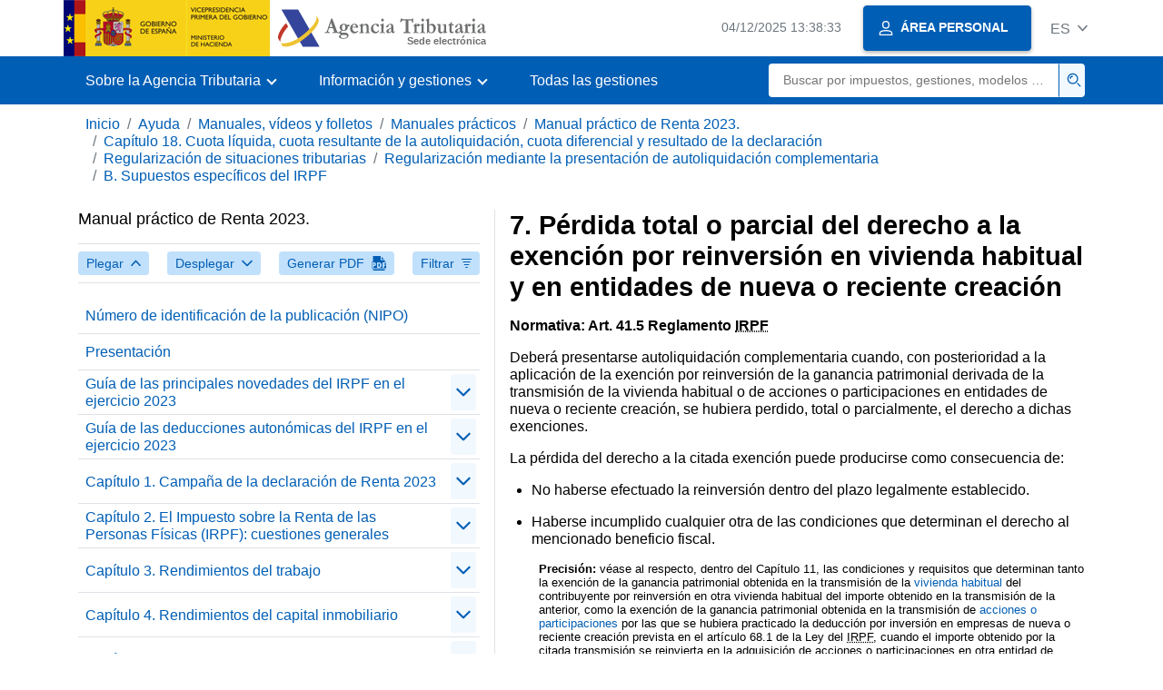

--- FILE ---
content_type: text/html;charset=UTF-8
request_url: https://sede.agenciatributaria.gob.es/Sede/eu_es/ayuda/manuales-videos-folletos/manuales-practicos/irpf-2023/c18-cuota-liquida-resultante-autoliquidacion/regularizacion-situaciones-tributarias/regularizacion-mediante-presentacion-autoliquidacion-complementaria/supuestos-especificos-irpf/perdida-total-parcial-derecho-exencion-reinversion.html
body_size: 4112
content:
<!DOCTYPE html>
<html lang="es">
<head>
<meta charset="utf-8">
    <meta name="site" content="Sede"/>
	<link href="/static_files/common/css/aeat.07.css" rel="stylesheet" type="text/css">
<meta title="AEATviewport" content="width=device-width, initial-scale=1.0" name="viewport">
<title>Agencia Tributaria: 7. Pérdida total o parcial del derecho a la exención por reinversión en vivienda habitual y en en...</title><meta name="ObjectId" content="acad241e25b29810VgnVCM100000dc381e0aRCRD"/><meta name="keyword" content="Ayuda, Manuales, vídeos y folletos, Manuales prácticos"/>
 
    <meta name="detalle" content="manuales"/> 
</head>
<body>
	<div id="body" class="s_Sede p_estandar t_manuales">
		<header id="AEAT_header" class="header_aeat d-print-none d-app-none" >
    <!-- CABECERA -->
   	<!--googleoff: index-->
	<a class="focus-only" href="#acc-main">Saltar al contenido principal</a>
	<div class="header-sup_aeat w-100">
	  <div class="container">	  		
		<div class="row">
		<!-- CABECERA IZQUIERDA-->
	   	<div id="topIzquierda" class="pl-0"><nav class="header-contLogos_aeat"><a href="/Sede/eu_es/inicio.html" title="P&aacute;gina de inicio" class="header-logosPrincipales_aeat"><span class="logoGobierno Sede">Logotipo Gobierno de España</span><span class="logoAEAT logoSite logoSede ml-2 overflow-hidden">Logotipo Organismo</span></a></nav></div><!-- CABECERA IZQUIERDA FIN -->
</div>
	  </div>	
	</div>
	<!--googleon: index-->
	<!-- CABECERA FIN -->
    <!-- MENU -->
   	<!--googleoff: index--><div class="w-100 bg-primary p-1"><div class="container"><div class="row justify-content-between align-items-center"><button class="header-btnMovil_aeat text-white d-lg-none col-2 btn btn-link" type="button" id="menuPrincipal"><i class="aeat-ico fa-ico-menu ico-size-2 w-100" title="Abrir men&uacute; m&oacute;vil" aria-hidden="true" role="presentation"></i><span class="sr-only">Menú móvil</span></button><nav id="aeat_menuPrincipal" class="navbar-dark navbar navbar-expand-lg p-0 col-12 col-xl-8 col-lg-9 d-none d-lg-flex" aria-label="Menú principal"><!--clase para movil: header-navMovil_aeat--><ul class="navbar-nav"><li class="nav-item"><a href="#" class="py-3 px-4 nav-link dropdown-toggle invisible" role="button"><span>Aqui se cargarán las opciones del menú cuando estén disponibles</span></a></li></ul></nav></div></div></div><!--googleon: index-->
<!-- MENU FIN -->
</header><nav aria-label="Migas navegación" class="js-nav-principal d-print-none d-app-none">
	<ol class="breadcrumb container bg-transparent px-md-4 px-3">           
<li class="d-none d-md-block breadcrumb-item"><a data-aeat-id='b3552c121d27c610VgnVCM100000dc381e0aRCRD' href='/Sede/eu_es/inicio.html'>Inicio</a></li><li class="d-none d-md-block breadcrumb-item"><a data-aeat-id='0f1ed8601c4bd610VgnVCM100000dc381e0aRCRD' href='/Sede/eu_es/ayuda.html'>Ayuda</a></li><li class="d-none d-md-block breadcrumb-item"><a data-aeat-id='9fd958b46ecfd610VgnVCM100000dc381e0aRCRD' href='/Sede/eu_es/ayuda/manuales-videos-folletos.html'>Manuales, vídeos y folletos</a></li><li class="d-none d-md-block breadcrumb-item"><a data-aeat-id='6733e2521f8dd610VgnVCM100000dc381e0aRCRD' href='/Sede/eu_es/manuales-practicos.html'>Manuales prácticos</a></li><li class="d-none d-md-block breadcrumb-item"><a data-aeat-id='4d9fd70b2a429810VgnVCM100000dc381e0aRCRD' href='/Sede/eu_es/Ayuda/23Manual/100.html'>Manual práctico de Renta 2023.</a></li><li class="d-none d-md-block breadcrumb-item"><a data-aeat-id='51db241e25b29810VgnVCM100000dc381e0aRCRD' href='/Sede/eu_es/ayuda/manuales-videos-folletos/manuales-practicos/irpf-2023/c18-cuota-liquida-resultante-autoliquidacion.html'>Capítulo 18. Cuota líquida, cuota resultante de la autoliquidación, cuota diferencial y resultado de la declaración</a></li><li class="d-none d-md-block breadcrumb-item"><a data-aeat-id='bd6d241e25b29810VgnVCM100000dc381e0aRCRD' href='/Sede/eu_es/ayuda/manuales-videos-folletos/manuales-practicos/irpf-2023/c18-cuota-liquida-resultante-autoliquidacion/regularizacion-situaciones-tributarias.html'>Regularización de situaciones tributarias</a></li><li class="d-none d-md-block breadcrumb-item"><a data-aeat-id='127d241e25b29810VgnVCM100000dc381e0aRCRD' href='/Sede/eu_es/ayuda/manuales-videos-folletos/manuales-practicos/irpf-2023/c18-cuota-liquida-resultante-autoliquidacion/regularizacion-situaciones-tributarias/regularizacion-mediante-presentacion-autoliquidacion-complementaria.html'>Regularización mediante la presentación de autoliquidación complementaria</a></li><li class="breadcrumb-item breadcrumb-item__volver"><a data-aeat-id='7d7d241e25b29810VgnVCM100000dc381e0aRCRD' href='/Sede/eu_es/ayuda/manuales-videos-folletos/manuales-practicos/irpf-2023/c18-cuota-liquida-resultante-autoliquidacion/regularizacion-situaciones-tributarias/regularizacion-mediante-presentacion-autoliquidacion-complementaria/supuestos-especificos-irpf.html'><i class="aeat-ico fa-ico-chevron-left ico-size-mini mr-2 d-md-none" aria-hidden="true" role="presentation"></i>B. Supuestos específicos del IRPF</a></li>
</ol>
</nav><div class="container container-text js-container container-print">
			<div class="row">

				<button class="d-lg-none btn btn-sm btn-secondary cursor-pointer pb-1 position-fixed left-0 bottom-0 z-index-1 m-3 shadow-sm d-print-none" data-toggle="modal" data-target="#indice-modal">
					<i class="aeat-ico fa-ico-indice-sm ico-size-1 mr-2" aria-hidden="true" role="presentation"></i>
		        	Índice
		      	</button>
<a id="manual-initial-page" href="/Sede/eu_es/Ayuda/23Manual/100.html" class="d-none">Manual práctico de Renta 2023.</a>
<div class="d-lg-block col-12 col-lg-5 border-lg-right js-aeat-modal-lg d-print-none" id="indice-modal">
</div>
<main class="col-12 col-lg-7 my-3 my-lg-0 col-print-12 print-m-0 print-p-0" id="acc-main">
					<h1 id="js-nombre-canal" class="font-weight-bold mb-3">7. Pérdida total o parcial del derecho a la exención por reinversión en vivienda habitual y en entidades de nueva o reciente creación</h1><p><strong>Normativa: Art. 41.5 Reglamento <abbr title="Impuesto sobre la Renta de las Personas F&iacute;sicas">IRPF</abbr></strong></p>
<p>Deber&aacute; presentarse autoliquidaci&oacute;n complementaria cuando, con posterioridad a la aplicaci&oacute;n de la exenci&oacute;n por reinversi&oacute;n de la ganancia patrimonial derivada de la transmisi&oacute;n de la vivienda habitual o de acciones o participaciones en entidades de nueva o reciente creaci&oacute;n, se hubiera perdido, total o parcialmente, el derecho a dichas exenciones.</p>
<p>La p&eacute;rdida del derecho a la citada exenci&oacute;n puede producirse como consecuencia de:</p>
<ul>
<li>
<p>No haberse efectuado la reinversi&oacute;n dentro del plazo legalmente establecido.</p>
</li>
<li>
<p>Haberse incumplido cualquier otra de las condiciones que determinan el derecho al mencionado beneficio fiscal.</p>
</li>
</ul>
<p class="letrita sangrado-izq"><strong>Precisi&oacute;n:</strong> v&eacute;ase al respecto, dentro del Cap&iacute;tulo 11, las condiciones y requisitos que determinan tanto la exenci&oacute;n de la ganancia patrimonial obtenida en la transmisi&oacute;n de la <a href="/Sede/eu_es/ayuda/manuales-videos-folletos/manuales-practicos/irpf-2023/c11-ganancias-perdidas-patrimoniales/ganancias-excluidas-gravamen-supuestos-reinversion/transmision-vivienda-habitual-reinversion-importe/requisitos-condiciones-aplicacion-exencion.html">vivienda habitual</a> del contribuyente por reinversi&oacute;n en otra vivienda habitual del importe obtenido en la transmisi&oacute;n de la anterior, como la exenci&oacute;n de la ganancia patrimonial obtenida en la transmisi&oacute;n de <a href="/Sede/eu_es/ayuda/manuales-videos-folletos/manuales-practicos/irpf-2023/c11-ganancias-perdidas-patrimoniales/ganancias-excluidas-gravamen-supuestos-reinversion/transmision-acciones-participaciones-que-se-practicado/requisitos-condiciones-aplicacion-exencion.html">acciones o participaciones</a>&nbsp;por las que se hubiera practicado la deducci&oacute;n por inversi&oacute;n en empresas de nueva o reciente creaci&oacute;n prevista en el art&iacute;culo 68.1 de la Ley del <abbr title="Impuesto sobre la Renta de las Personas F&iacute;sicas">IRPF</abbr>, cuando el importe obtenido por la citada transmisi&oacute;n se reinvierta en la adquisici&oacute;n de acciones o participaciones en otra entidad de nueva o reciente creaci&oacute;n.</p>
<p>La autoliquidaci&oacute;n complementaria se presentar&aacute; en el plazo que media entre la fecha en que se produzca el incumplimiento y la finalizaci&oacute;n del plazo reglamentario de declaraci&oacute;n, correspondiente al per&iacute;odo impositivo en que se produzca dicho incumplimiento.</p>
<div class="letrita sangrado-izq">
<p>En este supuesto los intereses de demora se liquidan por los &oacute;rganos de gesti&oacute;n tributaria.</p>
<p>El periodo de liquidaci&oacute;n se computar&aacute; desde la finalizaci&oacute;n del plazo de presentaci&oacute;n de la declaraci&oacute;n del ejercicio al cual se refiere la complementaria hasta la fecha de ingreso, siempre que se haya realizado en el plazo previsto en la normativa que se indica.</p>
</div>
<p class="border border-primary rounded-sm border-size-1 p-3"><em><strong><span class="verde">Atenci&oacute;n:</span> </strong>si la declaraci&oacute;n complementaria responde a esta circunstancia el contribuyente deber&aacute; marcar con una "X" la casilla <strong>[117]</strong> del apartado "Declaraci&oacute;n complementaria" de la declaraci&oacute;n.</em></p><!--MODAL IMPRESIÓN--><div class="modal fade js-no-imprimir" id="htmlToPdfModal" tabindex="-1" role="dialog" aria-labelledby="htmlToPdfModalTitle" aria-hidden="true"><div class="modal-dialog" role="document"><form class="modal-content"><div class="modal-header"><p class="modal-title d-flex align-items-center" id="htmlToPdfModalTitle"><i class="aeat-ico fa-ico-pdf ico-size-2 mr-2 text-primary" role="presentation" aria-hidden="true"></i>Generar PDF</p><button type="button" class="close cursor-pointer" data-dismiss="modal" aria-label="Close"><i class="aeat-ico fa-ico-cerrar-sm ico-size-2" role="presentation" aria-hidden="true"></i><span class="sr-only">Cerrar</span></button></div><div class="modal-body"><p>La generación del PDF puede tardar varios minutos dependiendo de la cantidad de información.</p><p>Seleccione la información que desee incluir en el PDF:</p><ul id='type-pdf-selector' class='list-unstyled pl-3 js-aeat-group-switch'><li class='mb-2'><div class='custom-control custom-switch'><input type='radio' class='custom-control-input' id='pdf-Apartado' value='Apartado' name="type-pdf-selector"><label class='custom-control-label' for='pdf-Apartado'>Página actual</label></div></li><li class='mb-2'><div class='custom-control custom-switch'><input type='radio' class='custom-control-input' id='pdf-SubApartados' value='SubApartados' name="type-pdf-selector"><label class='custom-control-label' for='pdf-SubApartados'>Apartado actual y subapartados</label></div></li><li class='mb-2'><div class='custom-control custom-switch'><input type='radio' class='custom-control-input' id='pdf-Todo' value='Todo' name="type-pdf-selector"><label class='custom-control-label' for='pdf-Todo'>Todo el documento</label></div></li></ul><p>Puede cancelar la generación del PDF en cualquier momento.</p></div><div class='modal-footer'><button type='button' class='btn btn-secondary' data-dismiss='modal'>Cancelar</button><button id='btn-continue-to-pdf' type='button' class='btn btn-primary' disabled>Continuar</button></div></form></div></div><!-- FIN MODAL IMPRESIÓN --></main>
</div>
   		</div> 
  		<!--googleoff: index-->
  		<footer class="bg-primary d-print-none d-app-none d-inline-block w-100" >
<noscript><div class="container py-3"><div class="row"><a class="text-white"   href="https://sede.agenciatributaria.gob.es/Sede/eu_es/condiciones-uso-sede-electronica/accesibilidad/declaracion-accesibilidad.html">Accesibilidad</a></div></div></noscript><div id="js-pie-fecha-social" class="container pb-3"><div class="row"><div id="last-update" class="col mb-2"><p class="small text-center text-white mb-0">Página actualizada: <time datetime="2024-03-18">18/marzo/2024</time></p></div></div></div></footer><!--googleon: index--> 
	</div>
	<div class="d-none">
   <span class="js-responsive d-xs-block"></span>
   <span class="js-responsive d-sm-block"></span>
   <span class="js-responsive d-md-block"></span>
   <span class="js-responsive d-lg-block"></span>
   <span class="js-responsive d-xl-block"></span>
   <span class="js-responsive d-xxl-block"></span>
   <span class="js-responsive d-xxxl-block"></span>
 </div>
<link href="/static_files/common/css/aeat.07.print.css" rel="stylesheet" type="text/css">
<script type="text/javascript" src="/static_files/eu_es/common/script/aeat.07.js"></script>
</body>
</html>


--- FILE ---
content_type: text/html;charset=UTF-8
request_url: https://sede.agenciatributaria.gob.es/Sede/eu_es/Ayuda/23Manual/100.html
body_size: 106186
content:
<!DOCTYPE html>
<html lang="es">
<head>
<meta charset="utf-8">
    <meta name="site" content="Sede"/>
	<link href="/static_files/common/css/aeat.07.css" rel="stylesheet" type="text/css">
<meta title="AEATviewport" content="width=device-width, initial-scale=1.0" name="viewport">
<title>Agencia Tributaria: Manual práctico de Renta 2023.</title><meta name="ObjectId" content="4d9fd70b2a429810VgnVCM100000dc381e0aRCRD"/><meta name="keyword" content="Ayuda, Manuales, vídeos y folletos, Manuales prácticos"/>
 
    <meta name="detalle" content="manuales"/> 
</head>
<body>
	<div id="body" class="s_Sede p_estandar t_manuales">
		<header id="AEAT_header" class="header_aeat d-print-none d-app-none" >
    <!-- CABECERA -->
   	<!--googleoff: index-->
	<a class="focus-only" href="#acc-main">Saltar al contenido principal</a>
	<div class="header-sup_aeat w-100">
	  <div class="container">	  		
		<div class="row">
		<!-- CABECERA IZQUIERDA-->
	   	<div id="topIzquierda" class="pl-0"><nav class="header-contLogos_aeat"><a href="/Sede/eu_es/inicio.html" title="P&aacute;gina de inicio" class="header-logosPrincipales_aeat"><span class="logoGobierno Sede">Logotipo Gobierno de España</span><span class="logoAEAT logoSite logoSede ml-2 overflow-hidden">Logotipo Organismo</span></a></nav></div><!-- CABECERA IZQUIERDA FIN -->
</div>
	  </div>	
	</div>
	<!--googleon: index-->
	<!-- CABECERA FIN -->
    <!-- MENU -->
   	<!--googleoff: index--><div class="w-100 bg-primary p-1"><div class="container"><div class="row justify-content-between align-items-center"><button class="header-btnMovil_aeat text-white d-lg-none col-2 btn btn-link" type="button" id="menuPrincipal"><i class="aeat-ico fa-ico-menu ico-size-2 w-100" title="Abrir men&uacute; m&oacute;vil" aria-hidden="true" role="presentation"></i><span class="sr-only">Menú móvil</span></button><nav id="aeat_menuPrincipal" class="navbar-dark navbar navbar-expand-lg p-0 col-12 col-xl-8 col-lg-9 d-none d-lg-flex" aria-label="Menú principal"><!--clase para movil: header-navMovil_aeat--><ul class="navbar-nav"><li class="nav-item"><a href="#" class="py-3 px-4 nav-link dropdown-toggle invisible" role="button"><span>Aqui se cargarán las opciones del menú cuando estén disponibles</span></a></li></ul></nav></div></div></div><!--googleon: index-->
<!-- MENU FIN -->
</header><nav aria-label="Migas navegación" class="js-nav-principal d-print-none d-app-none">
	<ol class="breadcrumb container bg-transparent px-md-4 px-3">           
<li class="d-none d-md-block breadcrumb-item"><a data-aeat-id='b3552c121d27c610VgnVCM100000dc381e0aRCRD' href='/Sede/eu_es/inicio.html'>Inicio</a></li><li class="d-none d-md-block breadcrumb-item"><a data-aeat-id='0f1ed8601c4bd610VgnVCM100000dc381e0aRCRD' href='/Sede/eu_es/ayuda.html'>Ayuda</a></li><li class="d-none d-md-block breadcrumb-item"><a data-aeat-id='9fd958b46ecfd610VgnVCM100000dc381e0aRCRD' href='/Sede/eu_es/ayuda/manuales-videos-folletos.html'>Manuales, vídeos y folletos</a></li><li class="breadcrumb-item breadcrumb-item__volver"><a data-aeat-id='6733e2521f8dd610VgnVCM100000dc381e0aRCRD' href='/Sede/eu_es/manuales-practicos.html'><i class="aeat-ico fa-ico-chevron-left ico-size-mini mr-2 d-md-none" aria-hidden="true" role="presentation"></i>Manuales prácticos</a></li>
</ol>
</nav><div class="container container-text js-container container-print">
			<div class="row">

				<button class="d-lg-none btn btn-sm btn-secondary cursor-pointer pb-1 position-fixed left-0 bottom-0 z-index-1 m-3 shadow-sm d-print-none" data-toggle="modal" data-target="#indice-modal">
					<i class="aeat-ico fa-ico-indice-sm ico-size-1 mr-2" aria-hidden="true" role="presentation"></i>
		        	Índice
		      	</button>
<div class="d-lg-block col-12 col-lg-5 border-lg-right js-aeat-modal-lg d-print-none" id="indice-modal">
<aside class="w-100 row mx-0 mb-3"><div class="d-flex justify-content-between"><h2 class="h4 mb-3" data-aeat-id="4d9fd70b2a429810VgnVCM100000dc381e0aRCRD"><span class="sr-only">Índice de </span>Manual práctico de Renta 2023.</h2><button type="button" class="close cursor-pointer d-lg-none ml-2 align-self-start" data-dismiss="modal" aria-label="Close"><i class="aeat-ico fa-ico-cerrar-sm ico-size-2" aria-hidden="true" role="presentation"></i></button></div><div class="d-print-none border-top border-bottom py-2 d-flex w-100 justify-content-between"><button class="btn btn-light-primary text-primary btn-sm d-flex align-items-center cursor-pointer js-btn-plegar-todo" type="button" data-target=".multi-collapse" aria-expanded="false" aria-controls=""><span class="d-none d-xs-block">Plegar</span><i class="aeat-ico fa-ico-chevron-up ico-size-mini ml-xs-2" role="presentation" aria-hidden="true"></i></button><button class="btn btn-light-primary btn-light-primary text-primary btn-sm d-flex align-items-center cursor-pointer js-btn-desplegar-todo" type="button" data-target=".multi-collapse" aria-expanded="false" aria-controls=""><span class="d-none d-xs-block">Desplegar</span><i class="aeat-ico fa-ico-chevron-down ico-size-mini ml-xs-2" role="presentation" aria-hidden="true"></i></button><button class="btn btn-light-primary text-primary btn-sm d-flex d-app-none align-items-center cursor-pointer js-btn-to-pdf" type="button"><span class="d-none d-xs-block">Generar PDF</span><i class="aeat-ico fa-ico-pdf ico-size-1 ml-xs-2 text-primary" role="presentation" aria-hidden="true"></i></button><button class="btn btn-light-primary text-primary btn-sm d-flex align-items-center cursor-pointer" type="button" data-toggle="collapse" href="#filtros" aria-expanded="false" aria-controls="filtros"><span class="d-none d-sm-block">Filtrar</span><i class="aeat-ico fa-ico-filtrar-sm ico-size-mini ml-sm-2" role="presentation" aria-hidden="true"></i></button></div><div class="mt-3 w-100 collapse" id="filtros"><label for="slc-filtro-manual">Filtrar por nombre</label><select class="js-aeat-select" id="slc-filtro-manual" data-placeholder="Filtrar por nombre"><option value="" selected></option><option value="2e5332b7eea29810VgnVCM100000dc381e0aRCRD">26. Ingreso mínimo vital, renta mínima de inserción y ayudas víctimas de delitos violentos y de violencia de género</option><option value="ea67241e25b29810VgnVCM100000dc381e0aRCRD">Por arrendamiento o pago para la cesión en uso de la vivienda habitual </option><option value="30a164a0d3b29810VgnVCM100000dc381e0aRCRD">Reducción por adquisición de gasóleo agrícola: 35 por 100</option><option value="385632b7eea29810VgnVCM100000dc381e0aRCRD">En particular, análisis de los gastos del artículo 19.2.f) de la Ley del IRPF</option><option value="d634241e25b29810VgnVCM100000dc381e0aRCRD">Para contribuyentes que hayan quedado viudos en los ejercicios 2021, 2022 y 2023</option><option value="a3e564a0d3b29810VgnVCM100000dc381e0aRCRD">Transmisión de acciones o participaciones por las que se hubiera practicado la deducción por inversión en empresas de nueva o reciente creación con reinversión del importe obtenido en otra entidad de nueva o reciente creación</option><option value="6b7f241e25b29810VgnVCM100000dc381e0aRCRD">Para contribuyentes con discapacidad</option><option value="e4b6241e25b29810VgnVCM100000dc381e0aRCRD">Por cada hijo de 0 a 3 años de contribuyentes que tengan su residencia o trasladen la misma a pequeños municipios de La Rioja en el periodo impositivo y la mantengan durante un plazo de al menos 3 años consecutivos</option><option value="e2a7241e25b29810VgnVCM100000dc381e0aRCRD">Por donaciones o cesiones de uso o comodatos para otros fines de carácter cultural, científico o deportivo no profesional</option><option value="6f6732b7eea29810VgnVCM100000dc381e0aRCRD">Determinación del rendimiento neto</option><option value="7e5964a0d3b29810VgnVCM100000dc381e0aRCRD">Ejemplos</option><option value="bdf164a0d3b29810VgnVCM100000dc381e0aRCRD">Introducción: esquema</option><option value="19c2241e25b29810VgnVCM100000dc381e0aRCRD">Por inversiones o donaciones a entidades de la Economía Social establecidas en Cantabria</option><option value="63bf241e25b29810VgnVCM100000dc381e0aRCRD">Por gastos educativos</option><option value="3043241e25b29810VgnVCM100000dc381e0aRCRD">Por adquisición o rehabilitación de la vivienda habitual en zonas rurales </option><option value="66ee64a0d3b29810VgnVCM100000dc381e0aRCRD">Epígrafe IAE: 659.6 - Comercio al por menor de juguetes, artículos de deporte, prendas deportivas de vestido, calzado y tocado, armas, cartuchería y artículos de pirotecnia</option><option value="cc29f58e0ba29810VgnVCM100000dc381e0aRCRD">Contenido del régimen especial y momento de la imputación</option><option value="95c464a0d3b29810VgnVCM100000dc381e0aRCRD">Especialidades en la tributación de los socios contribuyentes del IRPF de sociedades civiles que han pasado a ser contribuyentes del Impuesto sobre Sociedades</option><option value="1613241e25b29810VgnVCM100000dc381e0aRCRD">Por acogimiento no remunerado de mayores de 65 años o con discapacidad</option><option value="eb97241e25b29810VgnVCM100000dc381e0aRCRD">Por donaciones destinadas al fomento de la Lengua Valenciana</option><option value="efecf58e0ba29810VgnVCM100000dc381e0aRCRD">Comunidad Autónoma de Andalucía</option><option value="c693d37b0aa29810VgnVCM100000dc381e0aRCRD">Capítulo 4. Rendimientos del capital inmobiliario</option><option value="e85464a0d3b29810VgnVCM100000dc381e0aRCRD">Ejemplo 1: Determinación del importe de la ganancia derivada de la transmisión onerosa de un inmueble adquirido con anterioridad a 31 de diciembre de 1994</option><option value="e1d164a0d3b29810VgnVCM100000dc381e0aRCRD">Índice 5. Actividades de agricultura ecológica</option><option value="8fc76e99b18bb810VgnVCM100000dc381e0aRCRD">A. En general: régimen aplicable a trabajadores desplazados a territorio español</option><option value="121a241e25b29810VgnVCM100000dc381e0aRCRD">e) Inversiones anticipadas de futuras dotaciones</option><option value="89dc241e25b29810VgnVCM100000dc381e0aRCRD">Requisitos y otras condiciones para la aplicación de las deducciones</option><option value="2d2332b7eea29810VgnVCM100000dc381e0aRCRD">14. Prestaciones por desempleo percibidas en la modalidad de pago único</option><option value="eb0df58e0ba29810VgnVCM100000dc381e0aRCRD">Comunidad Autónoma de Canarias</option><option value="f39464a0d3b29810VgnVCM100000dc381e0aRCRD"> Transmisión de acciones o participaciones adquiridas antes del 31 de diciembre de 1994</option><option value="f26232b7eea29810VgnVCM100000dc381e0aRCRD">B) Becas de formación de investigadores</option><option value="2360241e25b29810VgnVCM100000dc381e0aRCRD">Por inversión en vivienda habitual que tenga la consideración de protegida</option><option value="d504241e25b29810VgnVCM100000dc381e0aRCRD">Por cuotas a la Seguridad Social de empleados del hogar</option><option value="78dd241e25b29810VgnVCM100000dc381e0aRCRD">Recargos aplicables</option><option value="845464a0d3b29810VgnVCM100000dc381e0aRCRD">Ejemplos</option><option value="12ebf58e0ba29810VgnVCM100000dc381e0aRCRD">Concepto y requisitos de los descendientes</option><option value="e3d7241e25b29810VgnVCM100000dc381e0aRCRD">Por obras de conservación o mejora de la calidad, sostenibilidad y accesibilidad en la vivienda habitual efectuadas en 2014 y 2015</option><option value="e8d2241e25b29810VgnVCM100000dc381e0aRCRD">Comunidad Autónoma de Castilla-La Mancha</option><option value="3c1564a0d3b29810VgnVCM100000dc381e0aRCRD">Régimen general</option><option value="c12a64a0d3b29810VgnVCM100000dc381e0aRCRD">8. Pérdidas por deterioro de los créditos derivados de las posibles insolvencias de los deudores</option><option value="35c3d37b0aa29810VgnVCM100000dc381e0aRCRD">Intereses y demás gastos de financiación y de conservación y reparación del inmueble</option><option value="984f64a0d3b29810VgnVCM100000dc381e0aRCRD">Epígrafe IAE: 662.2 - Comercio al por menor de toda clase de artículos, incluyendo alimentación y bebidas, en establecimientos distintos de los especificados en el Grupo 661 y en el epígrafe 662.1</option><option value="fd6332b7eea29810VgnVCM100000dc381e0aRCRD">Otras rentas exentas</option><option value="add064a0d3b29810VgnVCM100000dc381e0aRCRD">Actividad 1: Agrícola o ganadera susceptible de estar incluida en el régimen especial de la agricultura, ganadería y pesca del IVA</option><option value="4a9064a0d3b29810VgnVCM100000dc381e0aRCRD">1. Actividades incluidas en la relación contenida en la Orden HFP/1172/2022, de 29 de noviembre</option><option value="f6ba241e25b29810VgnVCM100000dc381e0aRCRD">Ejemplo: Deducción por rentas obtenidas en Ceuta o Melilla</option><option value="29ee2033ecd8a810VgnVCM100000dc381e0aRCRD">Por obtención de subvenciones o ayudas para paliar el impacto provocado por la inflación durante el año 2023</option><option value="5109f58e0ba29810VgnVCM100000dc381e0aRCRD">Obligaciones formales especificas derivadas del régimen de transparencia fiscal internacional</option><option value="8f06d70b2a429810VgnVCM100000dc381e0aRCRD">Extremadura</option><option value="ead7241e25b29810VgnVCM100000dc381e0aRCRD">Por cantidades procedentes de ayudas públicas concedidas por la Generalitat en virtud del Decreto Ley 3/2020, de 10 de abril, a trabajadores y las trabajadoras afectados por un ERTE y a los que han reducido la jornada laboral por conciliación familiar con motivo de la declaración del estado de alarma por la crisis sanitaria provocada por la Covid-19 </option><option value="455264a0d3b29810VgnVCM100000dc381e0aRCRD">Balears (Illes)</option><option value="39f464a0d3b29810VgnVCM100000dc381e0aRCRD">Régimen especial de diferimiento de la tributación</option><option value="6fb60b234a4ab810VgnVCM100000dc381e0aRCRD">Plazo y forma de presentación de las declaraciones</option><option value="546886c65239a810VgnVCM100000dc381e0aRCRD">Por adquisición de vivienda habitual por nacimiento o adopción de hijos</option><option value="659332b7eea29810VgnVCM100000dc381e0aRCRD">1. En general</option><option value="e1fbf58e0ba29810VgnVCM100000dc381e0aRCRD">Mínimo por ascendientes</option><option value="89a964a0d3b29810VgnVCM100000dc381e0aRCRD">7. Variación de existencias (solo si hay un aumento de existencias al final del ejercicio)</option><option value="a11464a0d3b29810VgnVCM100000dc381e0aRCRD">1. Requisitos para la aplicación del régimen transitorio</option><option value="02cbf58e0ba29810VgnVCM100000dc381e0aRCRD">Capítulo 14. Adecuación del impuesto a las circunstancias personales y familiares del contribuyente: mínimo personal y familiar</option><option value="262332b7eea29810VgnVCM100000dc381e0aRCRD">19. Prestaciones percibidas por entierro o sepelio</option><option value="0b2e64a0d3b29810VgnVCM100000dc381e0aRCRD">Epígrafe IAE: 644.1 - Comercio al por menor de pan, pastelería, confitería y similares y de leche y productos lácteos</option><option value="694664a0d3b29810VgnVCM100000dc381e0aRCRD">Ganancias o pérdidas patrimoniales procedentes de ejercicios anteriores</option><option value="23e3d37b0aa29810VgnVCM100000dc381e0aRCRD">Gastos no deducibles</option><option value="ff6d54f1a01ba810VgnVCM100000dc381e0aRCRD">Para paliar la subida de los intereses de los préstamos hipotecarios destinados a la adquisición de vivienda habitual</option><option value="0975d70b2a429810VgnVCM100000dc381e0aRCRD">Rendimiento de actividades económicas</option><option value="393532b7eea29810VgnVCM100000dc381e0aRCRD">c) Gastos por seguros de enfermedad</option><option value="eb46241e25b29810VgnVCM100000dc381e0aRCRD">Por nacimiento y adopción de hijos</option><option value="3007d37b0aa29810VgnVCM100000dc381e0aRCRD">Cuadros: Métodos y modalidades de determinación del rendimiento neto de actividades económicas: estimación objetiva</option><option value="cefc64a0d3b29810VgnVCM100000dc381e0aRCRD">2. Importes de los rendimientos anuales por unidad de módulo antes de amortización </option><option value="bc24d37b0aa29810VgnVCM100000dc381e0aRCRD">Datos particulares de cada inmueble</option><option value="25056c26518cb810VgnVCM100000dc381e0aRCRD">Artículo 38 ter LIS "Deducción por contribuciones empresariales a sistemas de previsión social empresarial"</option><option value="92d432b7eea29810VgnVCM100000dc381e0aRCRD">g) Derechos especiales de contenido económico que se reserven los fundadores o promotores de una sociedad</option><option value="acd964a0d3b29810VgnVCM100000dc381e0aRCRD">a. Arrendamientos y cánones</option><option value="2ec232b7eea29810VgnVCM100000dc381e0aRCRD">H) Indemnizaciones exentas derivadas de la extinción de relaciones laborales especiales</option><option value="620f64a0d3b29810VgnVCM100000dc381e0aRCRD">Epígrafe IAE: 971.1 - Tinte, limpieza en seco, lavado y planchado de ropas hechas y de prendas y artículos del hogar usados</option><option value="a2c17b0a032db810VgnVCM100000dc381e0aRCRD">Régimen fiscal especial de las Illes Balears</option><option value="9a4532b7eea29810VgnVCM100000dc381e0aRCRD">d) Prestación de determinados servicios de educación a los hijos de los empleados de centros educativos autorizados</option><option value="330864a0d3b29810VgnVCM100000dc381e0aRCRD">Instrumentación</option><option value="68f132b7eea29810VgnVCM100000dc381e0aRCRD">Cesión parcial del IRPF a las Comunidades Autónomas</option><option value="c65232b7eea29810VgnVCM100000dc381e0aRCRD">10. Becas</option><option value="e316241e25b29810VgnVCM100000dc381e0aRCRD">Para contribuyentes con discapacidad</option><option value="b6f164a0d3b29810VgnVCM100000dc381e0aRCRD">Fase 5ª: Determinación del rendimiento neto reducido de la actividad</option><option value="933f625d7e8bb810VgnVCM100000dc381e0aRCRD">Duración</option><option value="ec76241e25b29810VgnVCM100000dc381e0aRCRD">Por suministro de luz y gas de uso doméstico para los jóvenes emancipados</option><option value="f2dc64a0d3b29810VgnVCM100000dc381e0aRCRD">Módulo "Asientos"</option><option value="52f432b7eea29810VgnVCM100000dc381e0aRCRD">j) Retribuciones derivadas de relaciones laborales de carácter especial</option><option value="2ae3d37b0aa29810VgnVCM100000dc381e0aRCRD">Rendimiento neto</option><option value="6c9332b7eea29810VgnVCM100000dc381e0aRCRD">2. Supuesto especial: Cláusulas suelo</option><option value="4b78f58e0ba29810VgnVCM100000dc381e0aRCRD">b) Reglas especiales</option><option value="364564a0d3b29810VgnVCM100000dc381e0aRCRD">Régimen especial de diferimiento fiscal del canje de valores</option><option value="4bc4d70b2a429810VgnVCM100000dc381e0aRCRD">Comunidad Autónoma de Illes Balears</option><option value="d9c8241e25b29810VgnVCM100000dc381e0aRCRD">Condiciones y requisitos de carácter general</option><option value="421b64a0d3b29810VgnVCM100000dc381e0aRCRD">2. Reducción para contribuyentes con rentas no exentas inferiores a 12.000 euros</option><option value="f408ad3f86b29810VgnVCM100000dc381e0aRCRD">Por el incremento de los costes de la financiación ajena en la inversión de la vivienda habitual</option><option value="c5ba64a0d3b29810VgnVCM100000dc381e0aRCRD">Incentivos fiscales aplicables a empresas de reducida dimensión</option><option value="09e532b7eea29810VgnVCM100000dc381e0aRCRD">Reducciones aplicables sobre determinados rendimientos íntegros</option><option value="647f241e25b29810VgnVCM100000dc381e0aRCRD">Para el padre o madre de familia monoparental y, en su caso, con ascendientes mayores de 75 años</option><option value="6000241e25b29810VgnVCM100000dc381e0aRCRD">Por adquisición o rehabilitación de vivienda habitual en núcleos rurales o análogos</option><option value="b646241e25b29810VgnVCM100000dc381e0aRCRD">Comunidad Autónoma de La Rioja</option><option value="2e1b241e25b29810VgnVCM100000dc381e0aRCRD">Ejemplo: Deducción por obras de mejora que reduzcan el consumo de energía primaria no renovable</option><option value="e367241e25b29810VgnVCM100000dc381e0aRCRD">Por adquisición de vivienda habitual por personas con discapacidad</option><option value="7796d37b0aa29810VgnVCM100000dc381e0aRCRD">Claves de actividades económicas en IRPF</option><option value="e21df58e0ba29810VgnVCM100000dc381e0aRCRD">Comunidad Autónoma de Cantabria</option><option value="9f4f64a0d3b29810VgnVCM100000dc381e0aRCRD">Epígrafe IAE: 663.1 - Comercio al por menor fuera de un establecimiento comercial permanente de productos alimenticios, incluso bebidas y helados</option><option value="e576241e25b29810VgnVCM100000dc381e0aRCRD">Por acceso a Internet para los jóvenes emancipados</option><option value="fa0b241e25b29810VgnVCM100000dc381e0aRCRD">2. Deducción por obras de mejora que reduzcan el consumo de energía primaria no renovable </option><option value="716164a0d3b29810VgnVCM100000dc381e0aRCRD">Subvenciones corrientes y de capital</option><option value="fc8464a0d3b29810VgnVCM100000dc381e0aRCRD">Transmisión de derechos de suscripción</option><option value="fb3c241e25b29810VgnVCM100000dc381e0aRCRD">Deducción por doble imposición internacional, por razón de las rentas obtenidas y gravadas en el extranjero</option><option value="4478f58e0ba29810VgnVCM100000dc381e0aRCRD">a) Regla general</option><option value="dd34241e25b29810VgnVCM100000dc381e0aRCRD">Por donativos a entidades que fomentan el uso de la lengua catalana o de la occitana</option><option value="09b3d37b0aa29810VgnVCM100000dc381e0aRCRD">Rendimientos del capital inmobiliario estimados y operaciones vinculadas</option><option value="1a89f58e0ba29810VgnVCM100000dc381e0aRCRD">Régimen especial: Ganancias patrimoniales por cambio de residencia</option><option value="133264a0d3b29810VgnVCM100000dc381e0aRCRD">Andalucía</option><option value="1d5164a0d3b29810VgnVCM100000dc381e0aRCRD">4. Subvenciones, ayudas y demás transferencias recibidas</option><option value="7d5a241e25b29810VgnVCM100000dc381e0aRCRD">1. Porcentajes aplicable</option><option value="2acdf58e0ba29810VgnVCM100000dc381e0aRCRD">Anualidades por alimentos en favor de los hijos</option><option value="746a241e25b29810VgnVCM100000dc381e0aRCRD">2. Actividades prioritarias de mecenazgo en 2023</option><option value="0005d70b2a429810VgnVCM100000dc381e0aRCRD">Comunidad Autónoma de Extremadura</option><option value="27c232b7eea29810VgnVCM100000dc381e0aRCRD">F) Indemnizaciones exentas derivadas de la extinción de la relación laboral por muerte, jubilación o incapacidad del empresario o por extinción de la personalidad jurídica del contratante</option><option value="1dd6241e25b29810VgnVCM100000dc381e0aRCRD">2. Por donaciones para la investigación, conservación, restauración, rehabilitación, consolidación, difusión, exposición y adquisición de bienes de interés cultural del Patrimonio Histórico de La Rioja </option><option value="686732b7eea29810VgnVCM100000dc381e0aRCRD">Gastos deducibles: de administración y depósito</option><option value="2166d37b0aa29810VgnVCM100000dc381e0aRCRD">Delimitación de los rendimientos de actividades económicas</option><option value="ff69241e25b29810VgnVCM100000dc381e0aRCRD">3. Regímenes especiales de deducciones (Programas de apoyo a acontecimientos de excepcional interés público)</option><option value="6af532b7eea29810VgnVCM100000dc381e0aRCRD">2. Rendimientos calificados reglamentariamente como obtenidos de forma notoriamente irregular en el tiempo: reducción del 30 por 100</option><option value="343632b7eea29810VgnVCM100000dc381e0aRCRD">Cuadros resumen: Reducciones aplicables sobre determinados rendimientos íntegros</option><option value="eac164a0d3b29810VgnVCM100000dc381e0aRCRD">Índice 4. Piensos adquiridos a terceros en más del 50 por 100</option><option value="c339f58e0ba29810VgnVCM100000dc381e0aRCRD">Medidas para evitar la doble imposición</option><option value="110464a0d3b29810VgnVCM100000dc381e0aRCRD">Derivadas de transmisiones onerosas o lucrativas</option><option value="e237241e25b29810VgnVCM100000dc381e0aRCRD">Por conciliación del trabajo con la vida familiar</option><option value="269232b7eea29810VgnVCM100000dc381e0aRCRD">C) Indemnizaciones por daños personales derivadas de contratos de seguro de accidentes</option><option value="e6d018a5cb6ba810VgnVCM100000dc381e0aRCRD">Por donaciones de bienes inscritos en el Inventario del Patrimonio Cultural de la Comunidad Autónoma de la Región de Murcia</option><option value="ffaa241e25b29810VgnVCM100000dc381e0aRCRD">Límite máximo de la deducción</option><option value="8911241e25b29810VgnVCM100000dc381e0aRCRD">Para cursar estudios de educación superior fuera de la isla de residencia habitual</option><option value="d553241e25b29810VgnVCM100000dc381e0aRCRD">Por gastos de guardería</option><option value="2769241e25b29810VgnVCM100000dc381e0aRCRD">Artículo 39.1 LIS (Límite conjunto)</option><option value="e177241e25b29810VgnVCM100000dc381e0aRCRD">Por arrendamiento de una vivienda, como consecuencia de la realización de una actividad, por cuenta propia o ajena, en distinto municipio</option><option value="b0f3241e25b29810VgnVCM100000dc381e0aRCRD">Por partos o adopciones múltiples</option><option value="16c064a0d3b29810VgnVCM100000dc381e0aRCRD">Actividades económicas desarrolladas a través de entidades en régimen de atribución de rentas</option><option value="e151d37b0aa29810VgnVCM100000dc381e0aRCRD">Contribuyentes no obligados a declarar-cuadro resumen</option><option value="fc3d64a0d3b29810VgnVCM100000dc381e0aRCRD">1. Índices correctores especiales</option><option value="31de64a0d3b29810VgnVCM100000dc381e0aRCRD">Epígrafe IAE: 659.3 - Comercio al por menor de aparatos e instrumentos médicos, ortopédicos, ópticos y fotográficos</option><option value="18e9241e25b29810VgnVCM100000dc381e0aRCRD">B. Deducción por inversiones en territorios de África Occidental y por gastos de propaganda y publicidad</option><option value="df24241e25b29810VgnVCM100000dc381e0aRCRD">Por el pago de intereses de préstamos para los estudios de máster y doctorado</option><option value="2f8232b7eea29810VgnVCM100000dc381e0aRCRD">A) Indemnizaciones por daños personales como consecuencia de responsabilidad civil en la cuantía legal o judicialmente reconocida</option><option value="32e70b234a4ab810VgnVCM100000dc381e0aRCRD">Opciones de pago</option><option value="1dc064a0d3b29810VgnVCM100000dc381e0aRCRD">Actividades agrícolas, ganaderas, forestales y de transformación de productos naturales a las que resulta aplicable el método de estimación objetiva en 2023</option><option value="54bf64a0d3b29810VgnVCM100000dc381e0aRCRD">Epígrafe IAE: 663.9 - Comercio al por menor fuera de un establecimiento comercial permanente de otras clases de mercancías n.c.o.p.</option><option value="7cd464a0d3b29810VgnVCM100000dc381e0aRCRD">Régimen general</option><option value="63f532b7eea29810VgnVCM100000dc381e0aRCRD">1. Rendimientos con período de generación superior a dos años, distintos de los derivados de sistemas de previsión social: reducción del 30 por 100</option><option value="5124d37b0aa29810VgnVCM100000dc381e0aRCRD">Declaración bienes inmuebles</option><option value="e107241e25b29810VgnVCM100000dc381e0aRCRD">Por cantidades destinadas a investigación, conservación, restauración, rehabilitación o consolidación de bienes que formen parte del patrimonio histórico de La Rioja</option><option value="497a64a0d3b29810VgnVCM100000dc381e0aRCRD">Reglas de amortización</option><option value="f90a64a0d3b29810VgnVCM100000dc381e0aRCRD">f. Otros servicios exteriores</option><option value="6bfdf58e0ba29810VgnVCM100000dc381e0aRCRD">Tratamiento liquidatorio de las rentas exentas con progresividad que forman parte de la base imponible del ahorro</option><option value="7dc60b234a4ab810VgnVCM100000dc381e0aRCRD">Especialidades en la presentación de declaraciones</option><option value="8102d37b0aa29810VgnVCM100000dc381e0aRCRD">En general: devoluciones derivadas de la normativa del IRPF</option><option value="4195241e25b29810VgnVCM100000dc381e0aRCRD">Por el incremento de los costes de la financiación ajena para la inversión en vivienda habitual derivado del alza de los tipos de interés (no aplicable 2023)</option><option value="ec06241e25b29810VgnVCM100000dc381e0aRCRD">Por nacimiento o adopción</option><option value="039964a0d3b29810VgnVCM100000dc381e0aRCRD">4. Autoconsumo de bienes y servicios</option><option value="0fe564a0d3b29810VgnVCM100000dc381e0aRCRD">Requisitos y condiciones para la aplicación de la exención</option><option value="ccfb241e25b29810VgnVCM100000dc381e0aRCRD">Ejemplo: cálculo de intereses de demora por deducciones indebidas</option><option value="dc6d64a0d3b29810VgnVCM100000dc381e0aRCRD">Índice corrector para empresas de pequeña dimensión</option><option value="7a68241e25b29810VgnVCM100000dc381e0aRCRD">Introducción</option><option value="d764241e25b29810VgnVCM100000dc381e0aRCRD">Por obligación de presentar la declaración del IRPF en razón de tener más de un pagador</option><option value="30ae64a0d3b29810VgnVCM100000dc381e0aRCRD">Epígrafe IAE: 653.3 - Comercio al por menor de artículos de menaje, ferretería, adorno, regalo, o reclamo (incluyendo bisutería y pequeños electrodomésticos)</option><option value="16d6241e25b29810VgnVCM100000dc381e0aRCRD">1. Por donaciones para la promoción y estímulo de las actividades de fomento de mecenazgo  </option><option value="ddea64a0d3b29810VgnVCM100000dc381e0aRCRD">Reducciones generales por el ejercicio de determinadas actividades económicas</option><option value="48bdd3057808b810VgnVCM100000dc381e0aRCRD">Por el alza de precios</option><option value="0a9964a0d3b29810VgnVCM100000dc381e0aRCRD">5. IVA devengado</option><option value="a5cdf58e0ba29810VgnVCM100000dc381e0aRCRD">Especialidades en la determinación de la cuota íntegra estatal y autonómica</option><option value="21f3d37b0aa29810VgnVCM100000dc381e0aRCRD">Reducciones del rendimiento neto</option><option value="1b0a241e25b29810VgnVCM100000dc381e0aRCRD">d) Incompatibilidades</option><option value="8071d37b0aa29810VgnVCM100000dc381e0aRCRD">Borrador de la declaración del IRPF 2023: Acceso y modificación</option><option value="813df58e0ba29810VgnVCM100000dc381e0aRCRD">Comunidad Autónoma de Cataluña</option><option value="c9ea241e25b29810VgnVCM100000dc381e0aRCRD">Deducciones por obras de mejora de eficiencia energética en viviendas</option><option value="64fdf58e0ba29810VgnVCM100000dc381e0aRCRD">Tratamiento liquidatorio de las rentas exentas con progresividad en Base Imponible General</option><option value="fcaa64a0d3b29810VgnVCM100000dc381e0aRCRD">Cuadro-resumen: Determinación del rendimiento neto (Ingresos - Gastos)</option><option value="a03232b7eea29810VgnVCM100000dc381e0aRCRD">Delimitación negativa del hecho imponible: rentas exentas y no sujetas</option><option value="05ed64a0d3b29810VgnVCM100000dc381e0aRCRD">Producción de mejillón en batea</option><option value="6e3732b7eea29810VgnVCM100000dc381e0aRCRD">Supuestos</option><option value="a00164a0d3b29810VgnVCM100000dc381e0aRCRD">Actividad 6: Otros trabajos, servicios y actividades accesorios realizados por titulares de actividades forestales, que estén excluidos o no incluidos en el régimen especial de la agricultura, ganadería y pesca del IVA (REAGP)</option><option value="699532b7eea29810VgnVCM100000dc381e0aRCRD">Gastos de manutención y estancia exceptuadas de gravamen</option><option value="5870241e25b29810VgnVCM100000dc381e0aRCRD">Por adopción internacional de menores</option><option value="271b241e25b29810VgnVCM100000dc381e0aRCRD">Importe de la deducción e incompatibilidades con las restantes deducciones por obras de mejora de eficiencia energética</option><option value="262d64a0d3b29810VgnVCM100000dc381e0aRCRD">Cálculo del importe correspondiente a esta minoración por incentivos al empleo</option><option value="d88d64a0d3b29810VgnVCM100000dc381e0aRCRD">Reglas para la aplicación de los índices correctores: orden de aplicación e incompatibilidades</option><option value="284c241e25b29810VgnVCM100000dc381e0aRCRD">Objeto y régimen general de la deducción</option><option value="273f241e25b29810VgnVCM100000dc381e0aRCRD">Capítulo 17. Deducciones autonómicas de la cuota aplicables en el ejercicio 2023</option><option value="6f95241e25b29810VgnVCM100000dc381e0aRCRD">Por cuidado de hijos menores de 3 años, mayores dependientes y personas con discapacidad</option><option value="2a56d37b0aa29810VgnVCM100000dc381e0aRCRD">Concepto de rendimientos de actividades económicas</option><option value="3e0564a0d3b29810VgnVCM100000dc381e0aRCRD">Disolución y liquidación de determinadas sociedades civiles: Régimen de diferimiento fiscal</option><option value="dc98f58e0ba29810VgnVCM100000dc381e0aRCRD">Declaración de las rentas atribuidas</option><option value="f8aa241e25b29810VgnVCM100000dc381e0aRCRD">Rentas que se consideran obtenidas en Ceuta o Melilla</option><option value="d93b64a0d3b29810VgnVCM100000dc381e0aRCRD">Cuadro resumen</option><option value="102a241e25b29810VgnVCM100000dc381e0aRCRD">c) Inversiones donde deben materializarse las cantidades destinadas a la RIC </option><option value="e126241e25b29810VgnVCM100000dc381e0aRCRD">Por acogimiento no remunerado de mayores de sesenta y cinco años y/o personas con discapacidad</option><option value="487264a0d3b29810VgnVCM100000dc381e0aRCRD">Cataluña</option><option value="8889241e25b29810VgnVCM100000dc381e0aRCRD">3.3. Saldos pendientes de aplicación de programas de apoyo finalizados con anterioridad a 1 de enero de 2023</option><option value="8d4464a0d3b29810VgnVCM100000dc381e0aRCRD">No derivadas de transmisiones de elementos patrimoniales</option><option value="ecc7241e25b29810VgnVCM100000dc381e0aRCRD">Por cantidades destinadas a abonos culturales</option><option value="eb27241e25b29810VgnVCM100000dc381e0aRCRD">Por las cantidades destinadas a la custodia no ocasional en guarderías y centros de primer ciclo de educación infantil de hijos o acogidos en la modalidad de acogimiento permanente, menores de tres años</option><option value="edfcf58e0ba29810VgnVCM100000dc381e0aRCRD">Comunidad Autónoma del Principado de Asturias</option><option value="51db241e25b29810VgnVCM100000dc381e0aRCRD">Capítulo 18. Cuota líquida, cuota resultante de la autoliquidación, cuota diferencial y resultado de la declaración</option><option value="21b5d70b2a429810VgnVCM100000dc381e0aRCRD">Rendimientos de trabajo</option><option value="b061d37b0aa29810VgnVCM100000dc381e0aRCRD">Delimitación de la obligación de declarar en el IRPF</option><option value="501bf58e0ba29810VgnVCM100000dc381e0aRCRD">Introducción</option><option value="de68241e25b29810VgnVCM100000dc381e0aRCRD">Deducciones generales y autonómicas aplicables en 2023</option><option value="e66464a0d3b29810VgnVCM100000dc381e0aRCRD">Ejemplo 3: Determinación del importe de la ganancia no derivada de la transmisión de elementos patrimoniales</option><option value="64fe64a0d3b29810VgnVCM100000dc381e0aRCRD">Epígrafe IAE: 973.3 - Servicios de copias de documentos con máquinas fotocopiadoras</option><option value="1a3264a0d3b29810VgnVCM100000dc381e0aRCRD">Aragón</option><option value="243332b7eea29810VgnVCM100000dc381e0aRCRD">6. Prestaciones por incapacidad permanente absoluta o gran invalidez percibidas de las Seguridad social o por las entidades que la sustituyan</option><option value="165164a0d3b29810VgnVCM100000dc381e0aRCRD">3. Autoconsumo y cesiones gratuitas</option><option value="1d5a64a0d3b29810VgnVCM100000dc381e0aRCRD">Amortizaciones: dotaciones del ejercicio fiscalmente deducibles</option><option value="7e7764a0d3b29810VgnVCM100000dc381e0aRCRD">2. Límites y exceso de aportaciones</option><option value="b07864a0d3b29810VgnVCM100000dc381e0aRCRD">Gastos deducibles: de administración  y depósito</option><option value="17b9241e25b29810VgnVCM100000dc381e0aRCRD">Cuadro: Deducción por inversiones en Canarias</option><option value="0af8241e25b29810VgnVCM100000dc381e0aRCRD">Objeto, base máxima y porcentaje de la deducción</option><option value="ce6c241e25b29810VgnVCM100000dc381e0aRCRD">Cuota diferencial</option><option value="11c364a0d3b29810VgnVCM100000dc381e0aRCRD">c) Transmisiones lucrativas "inter vivos" (donaciones) de empresas o participaciones</option><option value="1423241e25b29810VgnVCM100000dc381e0aRCRD">Por cantidades donadas para la cooperación internacional al desarrollo y a las entidades para la lucha contra la pobreza, la exclusión social y la ayuda a personas con discapacidad</option><option value="1f03241e25b29810VgnVCM100000dc381e0aRCRD">Por acogimiento familiar no remunerado de menores</option><option value="52d532b7eea29810VgnVCM100000dc381e0aRCRD">Candidatos a jurado, jurados y miembros de mesas electorales</option><option value="6fde64a0d3b29810VgnVCM100000dc381e0aRCRD">Epígrafe IAE: 659.4 - Comercio al por menor de prensa, revistas y libros en quioscos situados en la vía pública</option><option value="f58464a0d3b29810VgnVCM100000dc381e0aRCRD">En general: transmisiones onerosas de valores cotizados</option><option value="195a241e25b29810VgnVCM100000dc381e0aRCRD">Donativos, donaciones y aportaciones para actividades prioritarias de mecenazgo</option><option value="7c1232b7eea29810VgnVCM100000dc381e0aRCRD">Introducción</option><option value="2f1332b7eea29810VgnVCM100000dc381e0aRCRD">25. Prestaciones económicas públicas vinculadas al servicio, para cuidados en el entorno familiar y de asistencia personalizada</option><option value="955e64a0d3b29810VgnVCM100000dc381e0aRCRD">Epígrafe IAE: 651.1 - Comercio al por menor productos textiles</option><option value="5e43241e25b29810VgnVCM100000dc381e0aRCRD">Por familia monoparental </option><option value="1892241e25b29810VgnVCM100000dc381e0aRCRD">Por gastos de enfermedad</option><option value="767d241e25b29810VgnVCM100000dc381e0aRCRD">A.  En general</option><option value="f5d4241e25b29810VgnVCM100000dc381e0aRCRD">Comunidad Autónoma de Galicia</option><option value="608a64a0d3b29810VgnVCM100000dc381e0aRCRD">Supuestos de libertad de amortización</option><option value="1bdbf58e0ba29810VgnVCM100000dc381e0aRCRD">Condiciones para la aplicación del mínimo por descendientes</option><option value="4c5264a0d3b29810VgnVCM100000dc381e0aRCRD">Canarias</option><option value="667732b7eea29810VgnVCM100000dc381e0aRCRD">Supuesto especial de integración de los rendimientos obtenidos por la cesión a terceros de capitales propios procedentes de entidades vinculadas</option><option value="65af241e25b29810VgnVCM100000dc381e0aRCRD">Por nacimiento, adopción de hijos o acogimiento familiar de menores.</option><option value="d824241e25b29810VgnVCM100000dc381e0aRCRD">Por alquiler de la vivienda habitual</option><option value="adbd64a0d3b29810VgnVCM100000dc381e0aRCRD">Fase 5ª: Determinación del rendimiento neto reducido de la actividad</option><option value="181764a0d3b29810VgnVCM100000dc381e0aRCRD">Reducción por tributación conjunta</option><option value="ec4f241e25b29810VgnVCM100000dc381e0aRCRD">Comunidad Autónoma de Andalucía</option><option value="6caf241e25b29810VgnVCM100000dc381e0aRCRD">Para familia numerosa</option><option value="17f70b234a4ab810VgnVCM100000dc381e0aRCRD">Modalidades de ingreso o pago</option><option value="14e6241e25b29810VgnVCM100000dc381e0aRCRD">3. Por donaciones a empresas culturales </option><option value="aebdf58e0ba29810VgnVCM100000dc381e0aRCRD">Régimen fiscal especial aplicable a los trabajadores desplazados a territorio español</option><option value="e2c6241e25b29810VgnVCM100000dc381e0aRCRD">Por adquisición de bicicletas de pedaleo no asistido</option><option value="71d064a0d3b29810VgnVCM100000dc381e0aRCRD">Cuadro: Relación de Actividades</option><option value="6130241e25b29810VgnVCM100000dc381e0aRCRD">Por inversión en entidades de la economía social</option><option value="6e263ae4a116b810VgnVCM100000dc381e0aRCRD">Cuadro: entrega de acciones de forma gratuita o por precio inferior al normal de mercado por la empresa a sus trabajadores</option><option value="eda6241e25b29810VgnVCM100000dc381e0aRCRD">Anexo: Relación de municipios de La Rioja con derecho a deducción: "Por adquisición o rehabilitación de segunda vivienda en el medio rural"</option><option value="4f9f64a0d3b29810VgnVCM100000dc381e0aRCRD">Epígrafe IAE: 691.9 - Reparación de calzado</option><option value="19f6241e25b29810VgnVCM100000dc381e0aRCRD">6. Justificación documental </option><option value="fb7232b7eea29810VgnVCM100000dc381e0aRCRD">16. Gratificaciones por participación en misiones internacionales de paz o humanitarias a los miembros de dichas misiones e indemnizaciones por operaciones internacionales de paz y seguridad</option><option value="439064a0d3b29810VgnVCM100000dc381e0aRCRD">Circunstancias que deben concurrir para la aplicación del método de estimación objetiva</option><option value="c76c241e25b29810VgnVCM100000dc381e0aRCRD">Cuota resultante de la autoliquidación</option><option value="da00625d7e8bb810VgnVCM100000dc381e0aRCRD">Ejercicio de la opción por el régimen especial</option><option value="5cb6d37b0aa29810VgnVCM100000dc381e0aRCRD">Criterios de afectación de bienes y derechos al ejercicio de una actividad económica</option><option value="2c2b241e25b29810VgnVCM100000dc381e0aRCRD">Ámbito temporal, subjetivo y objetivo de la deducción</option><option value="2b3332b7eea29810VgnVCM100000dc381e0aRCRD">9. Prestaciones públicas por acogimiento de personas con discapacidad, mayores de 65 años o menores</option><option value="1f1764a0d3b29810VgnVCM100000dc381e0aRCRD">Reducciones por aportaciones y contribuciones a sistemas de previsión social</option><option value="43a27b0a032db810VgnVCM100000dc381e0aRCRD">b) Requisitos para la aplicación de la deducción</option><option value="4255241e25b29810VgnVCM100000dc381e0aRCRD">Por las ayudas y subvenciones recibidas por los deportistas de alto nivel de Galicia</option><option value="81e0241e25b29810VgnVCM100000dc381e0aRCRD">Por el cuidado de descendientes o adoptados de hasta 25 años de edad</option><option value="1ea4d70b2a429810VgnVCM100000dc381e0aRCRD">Normas autonómicas en relación al IRPF (disposiciones legales)</option><option value="b524d37b0aa29810VgnVCM100000dc381e0aRCRD">Consideraciones generales</option><option value="756c64a0d3b29810VgnVCM100000dc381e0aRCRD">Relación de actividades con la indicación del Grupo o epígrafe del Impuesto sobre Actividades Económicas (IAE) que le corresponde y los signos o módulos previstos para cada actividad</option><option value="32a3d37b0aa29810VgnVCM100000dc381e0aRCRD">Introducción: rendimientos del capital</option><option value="20b532b7eea29810VgnVCM100000dc381e0aRCRD">Funcionarios y empleados con destino en el extranjero</option><option value="311632b7eea29810VgnVCM100000dc381e0aRCRD">B) Prestaciones en forma de capital derivadas de regímenes públicos de previsión social</option><option value="915732b7eea29810VgnVCM100000dc381e0aRCRD">c) Rendimientos derivados de determinados préstamos de valores</option><option value="9b39241e25b29810VgnVCM100000dc381e0aRCRD">Artículo 36 LIS "Deducción por inversiones en producciones cinematográficas, series audiovisuales y espectáculos en vivo de artes escénicas y musicales"</option><option value="9e1f64a0d3b29810VgnVCM100000dc381e0aRCRD">Epígrafe IAE: 849.5 - Transporte de mensajería y recadería, cuando la actividad se realice exclusivamente con medios de transporte propios</option><option value="424a241e25b29810VgnVCM100000dc381e0aRCRD">1. Entidades beneficiarias del mecenazgo</option><option value="fa9464a0d3b29810VgnVCM100000dc381e0aRCRD">Supuesto especial: pago de dividendos mediante la entrega de acciones totalmente liberadas</option><option value="ba07241e25b29810VgnVCM100000dc381e0aRCRD">Comunitat Valenciana</option><option value="d46b61958d29a810VgnVCM100000dc381e0aRCRD">Por el pago de intereses de préstamos a estudios de Grado, Máster y Doctorado</option><option value="16a2241e25b29810VgnVCM100000dc381e0aRCRD">Para familias monoparentales</option><option value="4e6564a0d3b29810VgnVCM100000dc381e0aRCRD">13. Incorporaciones de bienes o derechos que no deriven de una transmisión</option><option value="6c2c64a0d3b29810VgnVCM100000dc381e0aRCRD">2. Renuncia a la aplicación del régimen de estimación objetiva y al régimen especial simplificado del IVA o del IGIC </option><option value="e6a6241e25b29810VgnVCM100000dc381e0aRCRD">Anexo: Relación de municipios de La Rioja con derecho a deducción: "Por la adquisición, construcción o rehabilitación de vivienda habitual en pequeños municipios de La Rioja”, “Por gastos en escuelas infantiles, centros infantiles o personal contratado para el cuidado de hijos de 0 a 3 años para contribuyentes con residencia habitual en pequeños municipios de La Rioja”, "Por cada hijo de 0 a 3 años de contribuyentes que tengan su residencia o trasladen la misma a pequeños municipios de La Rioja en el periodo impositivo y la mantengan durante un plazo de al menos 3 años consecutivos", “Por acceso a Internet para los jóvenes emancipados”, “Por suministro de luz y gas de uso doméstico para los jóvenes emancipados” y "Por arrendamiento de vivienda habitual para contribuyentes menores de 36 años"</option><option value="6d7732b7eea29810VgnVCM100000dc381e0aRCRD">Ejemplo: Rendimientos procedentes de la cesión a terceros de capitales propios</option><option value="e7f9241e25b29810VgnVCM100000dc381e0aRCRD">3. Deducción por dotaciones a la reserva para inversiones en Canarias</option><option value="4bb218a5cb6ba810VgnVCM100000dc381e0aRCRD">Por adquisición de nueva vivienda habitual o ampliación de la vivienda habitual actual por familias numerosas</option><option value="2d2d64a0d3b29810VgnVCM100000dc381e0aRCRD">Ejemplo: Minoración por incentivos al empleo</option><option value="e427241e25b29810VgnVCM100000dc381e0aRCRD">Por familia numerosa o monoparental</option><option value="02d564a0d3b29810VgnVCM100000dc381e0aRCRD">Otros requisitos y condiciones para la aplicación de la exención</option><option value="aacf64a0d3b29810VgnVCM100000dc381e0aRCRD">Epígrafe IAE: 671.4 - Restaurantes de dos tenedores</option><option value="275332b7eea29810VgnVCM100000dc381e0aRCRD">24. Rendimientos del trabajo derivados de las prestaciones obtenidas en forma de renta por las personas con discapacidad correspondientes a las aportaciones a los sistemas de previsión social y aportaciones a patrimonios protegidos</option><option value="11c764a0d3b29810VgnVCM100000dc381e0aRCRD">Base liquidable general y base liquidable general sometida a gravamen</option><option value="ca53625d7e8bb810VgnVCM100000dc381e0aRCRD">B. Extensión del régimen especial a familiares de contribuyentes desplazados</option><option value="65827b0a032db810VgnVCM100000dc381e0aRCRD">1. Deducción por dotaciones a la reserva para Inversiones en las Illes Balears</option><option value="220b241e25b29810VgnVCM100000dc381e0aRCRD">Ejemplo: Deducción por obras de mejora para la reducción de la demanda de calefacción y refrigeración</option><option value="94c432b7eea29810VgnVCM100000dc381e0aRCRD">e) Retribuciones de los administradores y miembros de órganos de representación de sociedades</option><option value="2b8864a0d3b29810VgnVCM100000dc381e0aRCRD">Supuestos</option><option value="1f68f58e0ba29810VgnVCM100000dc381e0aRCRD">Cálculo de la renta atribuible y pagos a cuenta</option><option value="3cc3d37b0aa29810VgnVCM100000dc381e0aRCRD">Otros gastos necesarios para la obtención de los rendimientos</option><option value="d7f564a0d3b29810VgnVCM100000dc381e0aRCRD">Transmisión de elementos patrimoniales por contribuyentes mayores de 65 años con reinversión del importe obtenido en rentas vitalicias</option><option value="f58864a0d3b29810VgnVCM100000dc381e0aRCRD">Rendimientos a integrar en la base imponible general</option><option value="125cf58e0ba29810VgnVCM100000dc381e0aRCRD">Cuadro comparativo de los importes de los mínimos personales y familiares, estatal y autonómicos para 2023</option><option value="1b23241e25b29810VgnVCM100000dc381e0aRCRD">Por donaciones con finalidad en investigación y desarrollo científico e innovación empresarial</option><option value="435d241e25b29810VgnVCM100000dc381e0aRCRD">Ejemplo 5. Deducción por ascendiente, separado legalmente o sin vínculo matrimonial, con dos hijos sin derecho a percibir anualidades por alimentos</option><option value="d41232b7eea29810VgnVCM100000dc381e0aRCRD">Participación de las Comunidades Autónomas y Ciudades con Estatuto de Autonomía en la campaña del IRPF</option><option value="30c5f1c43db5b810VgnVCM100000dc381e0aRCRD">Cuadro: aportaciones a patrimonios protegidos de personas con discapacidad</option><option value="c31732b7eea29810VgnVCM100000dc381e0aRCRD">Clasificación según su origen o fuente</option><option value="7c6c64a0d3b29810VgnVCM100000dc381e0aRCRD">Actividades independientes y operaciones accesorias</option><option value="6bfe64a0d3b29810VgnVCM100000dc381e0aRCRD">Epígrafe IAE: 972.1 - Servicios de peluquería de señora y caballero</option><option value="ed5d241e25b29810VgnVCM100000dc381e0aRCRD">Introducción</option><option value="023e64a0d3b29810VgnVCM100000dc381e0aRCRD">Epígrafe IAE: 644.2 - Despachos de pan, panes especiales y bollería</option><option value="d4f632b7eea29810VgnVCM100000dc381e0aRCRD">Capítulo 5. Rendimientos del capital mobiliario</option><option value="bbfc241e25b29810VgnVCM100000dc381e0aRCRD">Incompatibilidades entre las deducciones</option><option value="a51164a0d3b29810VgnVCM100000dc381e0aRCRD">Actividad 9: Procesos de transformación, elaboración o manufactura de productos naturales, vegetales o animales, que requieran el alta en un epígrafe correspondiente a actividades industriales en las tarifas del IAE y se realicen por los titulares de las explotaciones de las cuales se obtengan directamente dichos productos naturales</option><option value="3cf564a0d3b29810VgnVCM100000dc381e0aRCRD">Exención</option><option value="e6fcf58e0ba29810VgnVCM100000dc381e0aRCRD">Comunidad Autónoma de Aragón</option><option value="5b7e64a0d3b29810VgnVCM100000dc381e0aRCRD">Epígrafe IAE: 651.6 - Comercio al por menor de calzado, artículos de piel e imitación o productos sustitutivos, cinturones, carteras, bolsos, maletas y artículos de viaje en general</option><option value="ed87241e25b29810VgnVCM100000dc381e0aRCRD">Por donativos para la conservación, reparación y restauración de bienes integrantes del Patrimonio Cultural Valenciano</option><option value="cc7164a0d3b29810VgnVCM100000dc381e0aRCRD">Fase 2ª: Determinación del rendimiento neto minorado</option><option value="9ed732b7eea29810VgnVCM100000dc381e0aRCRD">c) Extinción de rentas temporales o vitalicias en el ejercicio del derecho de rescate</option><option value="fe9232b7eea29810VgnVCM100000dc381e0aRCRD">5. Indemnizaciones por despido o cese del trabajador</option><option value="3b87f52d9e6db810VgnVCM100000dc381e0aRCRD">Ámbito temporal, objeto, periodo impositivo en el que se aplica e importe de la deducción</option><option value="476964a0d3b29810VgnVCM100000dc381e0aRCRD">Fase 1ª. Determinación del rendimiento neto</option><option value="fb5232b7eea29810VgnVCM100000dc381e0aRCRD">A) Becas para cursar estudios reglados</option><option value="f11d64a0d3b29810VgnVCM100000dc381e0aRCRD">Tabla de amortización</option><option value="8851241e25b29810VgnVCM100000dc381e0aRCRD">Por gastos relativos a los descendientes o acogidos menores de seis años por motivos de conciliación</option><option value="feea241e25b29810VgnVCM100000dc381e0aRCRD">1. Deducción por obras de mejora para la reducción de la demanda de calefacción y refrigeración </option><option value="1cd1d37b0aa29810VgnVCM100000dc381e0aRCRD">Procedimiento de suspensión del ingreso de la deuda tributaria del IRPF sin intereses de demora</option><option value="d4a432b7eea29810VgnVCM100000dc381e0aRCRD">b) Cantidades abonadas por razón del cargo</option><option value="628f241e25b29810VgnVCM100000dc381e0aRCRD">Para contribuyentes con cónyuges o parejas de hecho con discapacidad</option><option value="30edf58e0ba29810VgnVCM100000dc381e0aRCRD">Ejemplo:  Anualidades por alimentos en favor de los hijos</option><option value="3ee532b7eea29810VgnVCM100000dc381e0aRCRD">A) Reducción por rendimientos con período de generación superior a dos años u obtenidos de forma notoriamente irregular</option><option value="fbf964a0d3b29810VgnVCM100000dc381e0aRCRD">d. Servicios de profesionales independientes</option><option value="f62b241e25b29810VgnVCM100000dc381e0aRCRD">3. Deducción por obras de rehabilitación energética de edificios de uso predominante residencial </option><option value="8d6532b7eea29810VgnVCM100000dc381e0aRCRD">Reglas especiales de valoración</option><option value="8806d70b2a429810VgnVCM100000dc381e0aRCRD">Cataluña</option><option value="e386241e25b29810VgnVCM100000dc381e0aRCRD">Por inversión en vivienda habitual de jóvenes menores de 36 años</option><option value="4912241e25b29810VgnVCM100000dc381e0aRCRD">Por arrendamiento de vivienda habitual vinculado a determinadas operaciones de dación en pago</option><option value="bd62241e25b29810VgnVCM100000dc381e0aRCRD">Por arrendamiento de vivienda habitual por jóvenes, mayores y personas con discapacidad</option><option value="660b53b9fedcb810VgnVCM100000dc381e0aRCRD">d) Libertad de amortización en inversiones que utilicen energía procedente de fuentes renovables</option><option value="d43732b7eea29810VgnVCM100000dc381e0aRCRD">Rendimientos a integrar en la base imponible del ahorro</option><option value="329e64a0d3b29810VgnVCM100000dc381e0aRCRD">Epígrafe IAE: 653.1 - Comercio al por menor de muebles</option><option value="6bef241e25b29810VgnVCM100000dc381e0aRCRD">Por adquisición de vivienda habitual por víctimas del terrorismo</option><option value="1293625d7e8bb810VgnVCM100000dc381e0aRCRD">Ámbito de aplicación para familiares de contribuyentes desplazados</option><option value="70d964a0d3b29810VgnVCM100000dc381e0aRCRD">4. Gastos del titular de la actividad</option><option value="0f4564a0d3b29810VgnVCM100000dc381e0aRCRD">10. Extinción de rentas vitalicias o temporales</option><option value="25d232b7eea29810VgnVCM100000dc381e0aRCRD">Cuadro resumen</option><option value="777764a0d3b29810VgnVCM100000dc381e0aRCRD">1. Beneficiarios y aportantes</option><option value="0809241e25b29810VgnVCM100000dc381e0aRCRD">Régimen general y regímenes especiales de deducciones por incentivos y estímulos a la inversión empresarial de la Ley del Impuesto sobre Sociedades</option><option value="2df1d37b0aa29810VgnVCM100000dc381e0aRCRD">Devoluciones derivadas de la normativa del IRPF</option><option value="ea86241e25b29810VgnVCM100000dc381e0aRCRD">Por las cantidades invertidas en obras de rehabilitación de la vivienda habitual</option><option value="d314241e25b29810VgnVCM100000dc381e0aRCRD">Para el fomento de la movilidad sostenible</option><option value="078bf58e0ba29810VgnVCM100000dc381e0aRCRD">Caso práctico</option><option value="2a99241e25b29810VgnVCM100000dc381e0aRCRD">Deducción por inversión en elementos nuevos del inmovilizado material o inversiones inmobiliarias afectos a actividades económicas</option><option value="b4fc241e25b29810VgnVCM100000dc381e0aRCRD">Prorrateo, cálculo del importe y límite de las deducciones</option><option value="b825d70b2a429810VgnVCM100000dc381e0aRCRD">Comunidad Autónoma de La Rioja</option><option value="aac264a0d3b29810VgnVCM100000dc381e0aRCRD">Región de Murcia</option><option value="9757d37b0aa29810VgnVCM100000dc381e0aRCRD">Criterios de imputación temporal de los componentes del rendimiento neto de actividades económicas</option><option value="f812d37b0aa29810VgnVCM100000dc381e0aRCRD">Servicios de ayuda Campaña Renta 2023</option><option value="a3c264a0d3b29810VgnVCM100000dc381e0aRCRD">Galicia</option><option value="7ca94ae423d6c810VgnVCM100000dc381e0aRCRD">Cuota diferencial</option><option value="e0b7241e25b29810VgnVCM100000dc381e0aRCRD">Requisito conjunto para determinadas deducciones autonómicas por donativos o cesiones de uso o comodato</option><option value="3ed6d37b0aa29810VgnVCM100000dc381e0aRCRD">Cuadros: Métodos y modalidades de determinación del rendimiento neto de actividades económicas: estimación directa</option><option value="64ef241e25b29810VgnVCM100000dc381e0aRCRD">Por donaciones con finalidad ecológica y en investigación y desarrollo científico y técnico</option><option value="e687241e25b29810VgnVCM100000dc381e0aRCRD">Por donaciones de bienes integrantes del Patrimonio Cultural Valenciano</option><option value="2cd232b7eea29810VgnVCM100000dc381e0aRCRD">G) Indemnizaciones exentas derivadas de la extinción del contrato de trabajo por causas objetivas</option><option value="1b2532b7eea29810VgnVCM100000dc381e0aRCRD">a) Entregas a empleados de productos a precios rebajados que se realicen en comedo­res de empresa, cantinas o economatos de carácter social</option><option value="370564a0d3b29810VgnVCM100000dc381e0aRCRD">Régimen general</option><option value="a95764a0d3b29810VgnVCM100000dc381e0aRCRD">6.2 Límites y exceso de aportaciones</option><option value="9bc432b7eea29810VgnVCM100000dc381e0aRCRD">f) Pensiones compensatorias recibidas del cónyuge y anualidades por alimentos</option><option value="bdb664a0d3b29810VgnVCM100000dc381e0aRCRD">Cuadro: Excesos de adjudicación en la extinción del condominio. Resolución del TEAC de 7 de junio de 2018</option><option value="bc9a64a0d3b29810VgnVCM100000dc381e0aRCRD">Especialidades fiscales de las amortizaciones en la modalidad simplificada</option><option value="4e3a64a0d3b29810VgnVCM100000dc381e0aRCRD">12. Provisiones</option><option value="e29cf58e0ba29810VgnVCM100000dc381e0aRCRD">Cuadro: Separaciones judiciales, divorcios o nulidades (con hijos): Tributación conjunta y aplicación del mínimo por descendientes</option><option value="d93464a0d3b29810VgnVCM100000dc381e0aRCRD">3.2.  Cálculo del valor del conjunto de las transmisiones realizadas a partir de 1 de enero de 2015 para el límite de 400.000 euros</option><option value="0d5564a0d3b29810VgnVCM100000dc381e0aRCRD">12. Transmisión o extinción de derechos reales de goce o disfrute sobre inmuebles</option><option value="ceeb241e25b29810VgnVCM100000dc381e0aRCRD">Cuadro de fechas de vencimiento de los plazos de presentación y tipos de interés de demora vigentes </option><option value="6c09241e25b29810VgnVCM100000dc381e0aRCRD">1. Normas comunes a las deducciones</option><option value="89a0241e25b29810VgnVCM100000dc381e0aRCRD">Por adquisición  de libros de texto y material escolar</option><option value="fed532b7eea29810VgnVCM100000dc381e0aRCRD">Rendimiento neto del trabajo a integrar en la base imponible</option><option value="7f79f58e0ba29810VgnVCM100000dc381e0aRCRD">Definición de jurisdicción no cooperativa</option><option value="ae5664a0d3b29810VgnVCM100000dc381e0aRCRD">Reglas generales</option><option value="dc8c64a0d3b29810VgnVCM100000dc381e0aRCRD">Módulo "Personal no asalariado"</option><option value="1a5c64a0d3b29810VgnVCM100000dc381e0aRCRD">Actividades económicas desarrolladas a través de entidades en régimen de atribución de rentas</option><option value="405a241e25b29810VgnVCM100000dc381e0aRCRD">3. Porcentajes de deducción</option><option value="a2f064a0d3b29810VgnVCM100000dc381e0aRCRD">Actividad 4: Servicios de cría, guarda y engorde de ganado (incluidas aves)</option><option value="e16cf58e0ba29810VgnVCM100000dc381e0aRCRD">Ejemplos prácticos</option><option value="4a15241e25b29810VgnVCM100000dc381e0aRCRD">Por inversión en acciones de entidades que cotizan en el segmento de empresas en expansión del mercado alternativo bolsista</option><option value="3786d37b0aa29810VgnVCM100000dc381e0aRCRD">Cuadro: calificación fiscal de los rendimientos obtenidos en el desarrollo de determinadas actividades</option><option value="2a3b241e25b29810VgnVCM100000dc381e0aRCRD">Ejemplo: Deducción por obras de rehabilitación energética de edificios de uso predominante residencial </option><option value="0394241e25b29810VgnVCM100000dc381e0aRCRD">Por cuidado de hijos menores de hasta 14 años inclusive</option><option value="ab6964a0d3b29810VgnVCM100000dc381e0aRCRD">Ingresos íntegros computables</option><option value="5314d37b0aa29810VgnVCM100000dc381e0aRCRD">Individualización de los rendimientos del capital inmobiliario</option><option value="ab2164a0d3b29810VgnVCM100000dc381e0aRCRD">a) Ingresos íntegros e índices de rendimiento neto</option><option value="1be6241e25b29810VgnVCM100000dc381e0aRCRD">4. Por donación de bienes culturales por sus autores o creadores y sus herederos</option><option value="224332b7eea29810VgnVCM100000dc381e0aRCRD">27. Prestaciones y ayudas familiares percibidas de cualquiera de las Administraciones públicas, ya sean vinculadas a nacimiento, adopción, acogimiento o cuidado de hijos menores.</option><option value="8d8664a0d3b29810VgnVCM100000dc381e0aRCRD">Caso práctico</option><option value="237332b7eea29810VgnVCM100000dc381e0aRCRD">1. Exenciones en rendimientos de trabajo</option><option value="5bc532b7eea29810VgnVCM100000dc381e0aRCRD">Traslado de puesto de trabajo a municipio distinto</option><option value="00b164a0d3b29810VgnVCM100000dc381e0aRCRD">Fase 3ª: Determinación del rendimiento neto de módulos</option><option value="2ff70b234a4ab810VgnVCM100000dc381e0aRCRD">Domiciliación bancaria del pago</option><option value="03fd64a0d3b29810VgnVCM100000dc381e0aRCRD">Epígrafe IAE: 419.2 - Industrias de la bollería, pastelería y galletas</option><option value="229864a0d3b29810VgnVCM100000dc381e0aRCRD">Reducción por rendimientos con período de generación superior a dos años u obtenidos de forma notoriamente irregular en el tiempo</option><option value="53d3d37b0aa29810VgnVCM100000dc381e0aRCRD">Cantidades destinadas a la amortización</option><option value="09edf58e0ba29810VgnVCM100000dc381e0aRCRD">Rentas exentas con progresividad</option><option value="e693241e25b29810VgnVCM100000dc381e0aRCRD">Comunidad de Castilla y León</option><option value="1b4cf58e0ba29810VgnVCM100000dc381e0aRCRD">Comunitat Valenciana: Importes del mínimo personal y familiar</option><option value="c9d4d70b2a429810VgnVCM100000dc381e0aRCRD">Comunidad Autónoma de Cantabria</option><option value="32fa64a0d3b29810VgnVCM100000dc381e0aRCRD">1. Reducción para trabajadores autónomos económicamente dependientes o con único cliente no vinculado</option><option value="016632b7eea29810VgnVCM100000dc381e0aRCRD">Fase 3ª: Determinación del rendimiento neto reducido</option><option value="7bdd64a0d3b29810VgnVCM100000dc381e0aRCRD">Apéndice: Rendimientos anuales por unidad de módulo antes de amortización aplicables en el ejercicio 2023</option><option value="4ef4241e25b29810VgnVCM100000dc381e0aRCRD">Por alquiler de la vivienda habitual</option><option value="75a564a0d3b29810VgnVCM100000dc381e0aRCRD">Ganancias y pérdidas patrimoniales que integran la base imponible general</option><option value="48e1241e25b29810VgnVCM100000dc381e0aRCRD">Para familias monoparentales</option><option value="bdec241e25b29810VgnVCM100000dc381e0aRCRD">Cuantía máxima de las deducciones</option><option value="03f8241e25b29810VgnVCM100000dc381e0aRCRD">Ejemplo: Aplicación de la deducción por inversión en empresas de nueva o reciente creación</option><option value="b20d241e25b29810VgnVCM100000dc381e0aRCRD">Abono anticipado de las deducciones</option><option value="6abe0b234a4ab810VgnVCM100000dc381e0aRCRD">Actuaciones previas al acceso al borrador de declaración</option><option value="790b64a0d3b29810VgnVCM100000dc381e0aRCRD">Importe de la reducción</option><option value="e066241e25b29810VgnVCM100000dc381e0aRCRD">Por cada menor en régimen de acogimiento familiar de urgencia, temporal o permanente o guarda con fines de adopción</option><option value="25f5241e25b29810VgnVCM100000dc381e0aRCRD">Por inversión en acciones de entidades que cotizan en el segmento de empresas en expansión del mercado alternativo bursátil</option><option value="87d5d70b2a429810VgnVCM100000dc381e0aRCRD">Aragón</option><option value="39a3d37b0aa29810VgnVCM100000dc381e0aRCRD">Concepto de rendimientos del capital inmobiliario</option><option value="ce2c241e25b29810VgnVCM100000dc381e0aRCRD">Introducción</option><option value="4ac9241e25b29810VgnVCM100000dc381e0aRCRD">Aplicación en Canarias de la deducción del artículo 38 LIS</option><option value="9c32241e25b29810VgnVCM100000dc381e0aRCRD">Límites comunes y obligaciones formales para aplicar las deducciones</option><option value="6f5f241e25b29810VgnVCM100000dc381e0aRCRD">Por inversión en vivienda habitual que tenga la consideración de protegida y por las personas jóvenes</option><option value="58070b234a4ab810VgnVCM100000dc381e0aRCRD">Otras cuestiones</option><option value="10d664a0d3b29810VgnVCM100000dc381e0aRCRD">Compra y venta de monedas virtuales: tributación en el IRPF del inversor</option><option value="f05b241e25b29810VgnVCM100000dc381e0aRCRD">Ámbito subjetivo y modalidades</option><option value="22b232b7eea29810VgnVCM100000dc381e0aRCRD">C) Indemnizaciones exentas derivadas de despidos calificados de improcedentes</option><option value="5059241e25b29810VgnVCM100000dc381e0aRCRD">C. Deducción por producción de determinados espectáculos en vivo (art. 36.3 LIS)</option><option value="ef26241e25b29810VgnVCM100000dc381e0aRCRD">Por donativos para la investigación biosanitaria</option><option value="fb57d37b0aa29810VgnVCM100000dc381e0aRCRD">Criterios especiales de imputación fiscal previstos en Ley del Impuesto sobre Sociedades y en la Ley del IRPF </option><option value="d37d64a0d3b29810VgnVCM100000dc381e0aRCRD">Índice corrector de temporada</option><option value="246e64a0d3b29810VgnVCM100000dc381e0aRCRD">Epígrafes IAE: 651.3 y 5 - Comercio al por menor de lencería, corsetería y prendas especiales</option><option value="165a64a0d3b29810VgnVCM100000dc381e0aRCRD">Gastos fiscalmente no deducibles</option><option value="eb0532b7eea29810VgnVCM100000dc381e0aRCRD">Rendimientos estimados del trabajo y operaciones vinculadas</option><option value="abb4625d7e8bb810VgnVCM100000dc381e0aRCRD">Contenido del régimen especial para familiares de contribuyentes desplazados</option><option value="9bb4d70b2a429810VgnVCM100000dc381e0aRCRD">Comunidad Autónoma de Aragón</option><option value="e23d241e25b29810VgnVCM100000dc381e0aRCRD">Ejemplos</option><option value="299864a0d3b29810VgnVCM100000dc381e0aRCRD">Gastos deducibles</option><option value="918b9df01e6fb810VgnVCM100000dc381e0aRCRD">Caso c) Trabajadora de alta en la Seguridad Social en el momento del nacimiento</option><option value="7d7d241e25b29810VgnVCM100000dc381e0aRCRD">B. Supuestos específicos del IRPF</option><option value="99c5241e25b29810VgnVCM100000dc381e0aRCRD">Por inversión en vivienda habitual por jóvenes de edad igual o inferior a 35 años</option><option value="e636241e25b29810VgnVCM100000dc381e0aRCRD">Por arrendamiento de vivienda habitual</option><option value="281332b7eea29810VgnVCM100000dc381e0aRCRD">12. Premios literarios, artísticos o científicos relevantes declarados exentos por la Administración tributaria y premios Princesa de Asturias</option><option value="a23164a0d3b29810VgnVCM100000dc381e0aRCRD">b) Índices de rendimiento neto aplicables a los productos o servicios derivados de actividades agrícolas, ganaderas y forestales en estimación objetiva</option><option value="ed3a241e25b29810VgnVCM100000dc381e0aRCRD">En general, donativos y donaciones Entidades beneficiarias del mecenazgo</option><option value="cfba241e25b29810VgnVCM100000dc381e0aRCRD">Deducción por actuaciones para la protección y difusión del Patrimonio Histórico Español y del Patrimonio Mundial</option><option value="efa4241e25b29810VgnVCM100000dc381e0aRCRD">Por la compra de material escolar</option><option value="f28232b7eea29810VgnVCM100000dc381e0aRCRD">22. Indemnizaciones del Estado y de las Comunidades Autónomas para compensar la privación de libertad</option><option value="40f4241e25b29810VgnVCM100000dc381e0aRCRD">Por cuidado de hijos menores</option><option value="3348f58e0ba29810VgnVCM100000dc381e0aRCRD">Individualización de las rentas inmobiliarias</option><option value="054164a0d3b29810VgnVCM100000dc381e0aRCRD">2. Ventas o prestaciones de servicios</option><option value="41d9241e25b29810VgnVCM100000dc381e0aRCRD">Deducciones no aplicadas en el ejercicio por insuficiencia de cuota</option><option value="3ec8241e25b29810VgnVCM100000dc381e0aRCRD">Concepto de vivienda habitual</option><option value="8862241e25b29810VgnVCM100000dc381e0aRCRD">Comunidad Autónoma de Cantabria</option><option value="650354f1a01ba810VgnVCM100000dc381e0aRCRD">Para fomentar el ejercicio físico y la práctica deportiva</option><option value="0994d70b2a429810VgnVCM100000dc381e0aRCRD">Normativa</option><option value="b879241e25b29810VgnVCM100000dc381e0aRCRD">Cuadro regímenes especiales de deducción (Acontecimientos de excepcional interés público vigentes en el ejercicio)</option><option value="33a8241e25b29810VgnVCM100000dc381e0aRCRD">Conceptos que no dan derecho a deducción</option><option value="151d241e25b29810VgnVCM100000dc381e0aRCRD">Comunicación de variaciones que afecte al abono anticipado</option><option value="3086d37b0aa29810VgnVCM100000dc381e0aRCRD">Introducción</option><option value="ed2264a0d3b29810VgnVCM100000dc381e0aRCRD">Anexo: Reducción de los índices de rendimiento neto, aplicables en 2023, por las actividades agrícolas y ganaderas afectadas por circunstancias excepcionales agrupados por Comunidades Autónomas, Provincias, ámbitos territoriales y actividades</option><option value="e6f7241e25b29810VgnVCM100000dc381e0aRCRD">Por inversión en adquisición de acciones o participaciones sociales en entidades nuevas o de reciente creación </option><option value="1103241e25b29810VgnVCM100000dc381e0aRCRD">Para contribuyentes mayores de 75 años</option><option value="1488f58e0ba29810VgnVCM100000dc381e0aRCRD">Entidades en régimen de atribución de rentas</option><option value="68cf241e25b29810VgnVCM100000dc381e0aRCRD">Por nacimiento o adopción del tercer hijo o sucesivos</option><option value="0eb4241e25b29810VgnVCM100000dc381e0aRCRD">Por adquisición o rehabilitación de la vivienda habitual en zonas rurales</option><option value="493764a0d3b29810VgnVCM100000dc381e0aRCRD">4. Aportaciones a los planes de previsión social empresarial</option><option value="318332b7eea29810VgnVCM100000dc381e0aRCRD">3. Exenciones en ganancias patrimoniales</option><option value="f5fc64a0d3b29810VgnVCM100000dc381e0aRCRD">Reglas para el cómputo de los módulos</option><option value="b5d732b7eea29810VgnVCM100000dc381e0aRCRD">Régimen especial de prestaciones por jubilación e invalidez</option><option value="8f89241e25b29810VgnVCM100000dc381e0aRCRD">3.1. Regulación general y límites</option><option value="08e564a0d3b29810VgnVCM100000dc381e0aRCRD">Exención</option><option value="454d241e25b29810VgnVCM100000dc381e0aRCRD">Ejemplo 3. Deducción por cónyuge no separado legalmente con discapacidad a cargo con abono anticipado</option><option value="d77632b7eea29810VgnVCM100000dc381e0aRCRD">Imputación temporal de los rendimientos del trabajo</option><option value="0d1e64a0d3b29810VgnVCM100000dc381e0aRCRD">Epígrafe IAE: 642.6 - Comercio al por menor, en casquerías, de vísceras y despojos procedentes de animales de abasto, frescos y congelados</option><option value="eb0764a0d3b29810VgnVCM100000dc381e0aRCRD">Introducción</option><option value="09d6d37b0aa29810VgnVCM100000dc381e0aRCRD">Método y modalidades de determinación del rendimiento neto de las actividades económicas</option><option value="294d64a0d3b29810VgnVCM100000dc381e0aRCRD">Actividad de transporte por autotaxis (epígrafe IAE: 721.2)</option><option value="f66d64a0d3b29810VgnVCM100000dc381e0aRCRD">2. Índices correctores generales</option><option value="d23464a0d3b29810VgnVCM100000dc381e0aRCRD">3.1. Período de permanencia del elemento patrimonial en el patrimonio del contribuyente con anterioridad a 31 de diciembre de 1996.</option><option value="3c98241e25b29810VgnVCM100000dc381e0aRCRD">Concepto de adquisición, construcción, rehabilitación y ampliación de la vivienda habitual</option><option value="43b6d37b0aa29810VgnVCM100000dc381e0aRCRD">Transmisiones de elementos patrimoniales afectos</option><option value="cc0d64a0d3b29810VgnVCM100000dc381e0aRCRD">2. Minoración por incentivos a la inversión</option><option value="1899f58e0ba29810VgnVCM100000dc381e0aRCRD">Introducción: imputaciones de rentas</option><option value="9468241e25b29810VgnVCM100000dc381e0aRCRD">Capítulo 16. Deducciones generales de la cuota en el ejercicio 2023</option><option value="642632b7eea29810VgnVCM100000dc381e0aRCRD">C 2. Prestaciones percibidas en forma de capital derivadas de otros sistemas privados de previsión social (planes de pensiones, mutualidades de previsión social y planes de previsión asegurados)</option><option value="2d5e64a0d3b29810VgnVCM100000dc381e0aRCRD">Epígrafe IAE: 651.2 - Comercio al por menor de toda clase de prendas para el vestido y tocado</option><option value="14e464a0d3b29810VgnVCM100000dc381e0aRCRD">Régimen especial de diferimiento de la tributación</option><option value="69ff241e25b29810VgnVCM100000dc381e0aRCRD">Por inversión en la adquisición de acciones o participaciones sociales en entidades nuevas o de reciente creación</option><option value="226bf58e0ba29810VgnVCM100000dc381e0aRCRD">Integración y compensación de rentas en la base imponible del ahorro</option><option value="a98d241e25b29810VgnVCM100000dc381e0aRCRD">2. Devolución de cantidades derivadas de las cláusulas de limitación de tipos de interés de préstamos (cláusulas suelo) que hubieran tenido la consideración de gasto deducible en ejercicios anteriores</option><option value="cbc1d37b0aa29810VgnVCM100000dc381e0aRCRD">Supuestos de fraccionamiento especial por fallecimiento y por pérdida de la condición de contribuyente por cambio de residencia</option><option value="52d4d70b2a429810VgnVCM100000dc381e0aRCRD">Comunidad Autónoma de Canarias</option><option value="9d3864a0d3b29810VgnVCM100000dc381e0aRCRD">Disposición de derechos económicos y tributación de la renta vitalicia asegurada</option><option value="0e3164a0d3b29810VgnVCM100000dc381e0aRCRD">1. Actividades de transformación, elaboración o manufactura</option><option value="338964a0d3b29810VgnVCM100000dc381e0aRCRD">Subvenciones corrientes y de capital: distinción</option><option value="5112d37b0aa29810VgnVCM100000dc381e0aRCRD">Rectificación de los errores u omisiones padecidos en declaraciones ya presentadas</option><option value="6e9f241e25b29810VgnVCM100000dc381e0aRCRD">Para gastos de defensa jurídica de la relación laboral</option><option value="f6b464a0d3b29810VgnVCM100000dc381e0aRCRD">En general: transmisión de valores no cotizados</option><option value="83d0241e25b29810VgnVCM100000dc381e0aRCRD">Para contribuyentes que trasladen su domicilio fiscal al Principado de Asturias por motivos laborales</option><option value="f2da241e25b29810VgnVCM100000dc381e0aRCRD">Cálculo de la deducción</option><option value="def3241e25b29810VgnVCM100000dc381e0aRCRD">Por gastos de adopción</option><option value="33502033ecd8a810VgnVCM100000dc381e0aRCRD">Por cuidado de ascendientes</option><option value="c91a64a0d3b29810VgnVCM100000dc381e0aRCRD">7. Gastos financieros</option><option value="ef96241e25b29810VgnVCM100000dc381e0aRCRD">Por obras de adecuación de vivienda habitual en La Rioja para personas con discapacidad</option><option value="4e3d241e25b29810VgnVCM100000dc381e0aRCRD">Ejemplo 2. Deducción por ascendientes con discapacidad a cargo sin abono anticipado ni cesión del derecho</option><option value="6e1c64a0d3b29810VgnVCM100000dc381e0aRCRD">Circunstancias que deben concurrir para la aplicación del método de estimación objetiva</option><option value="457564a0d3b29810VgnVCM100000dc381e0aRCRD">14. Operaciones realizadas en los mercados de futuros y opciones</option><option value="05e8241e25b29810VgnVCM100000dc381e0aRCRD">Requisitos y condiciones para su aplicación</option><option value="c8170b234a4ab810VgnVCM100000dc381e0aRCRD">Procedimiento para la presentación de la declaración atendiendo al resultado: a ingresar o a devolver</option><option value="dfdd64a0d3b29810VgnVCM100000dc381e0aRCRD">Módulos aplicables a cada una de las actividades, incluidos en el Anexo II de la Orden HFP/1172/2022, con indicación de su correspondiente epígrafe en el Impuesto de Actividades Económicas (IAE)</option><option value="ee66241e25b29810VgnVCM100000dc381e0aRCRD">Por adquisición de vehículos eléctricos nuevos</option><option value="478f59357a93c810VgnVCM100000dc381e0aRCRD">Por adopción</option><option value="f9da241e25b29810VgnVCM100000dc381e0aRCRD">Ejemplo: Deducción aplicable a las unidades familiares formadas por residentes fiscales en Estados miembros de la Unión Europea o del Espacio Económico Europeo</option><option value="a415d70b2a429810VgnVCM100000dc381e0aRCRD">Comunidad de Madrid</option><option value="724964a0d3b29810VgnVCM100000dc381e0aRCRD">Ámbito de aplicación de la modalidad simplificada</option><option value="d578241e25b29810VgnVCM100000dc381e0aRCRD">Esquema gráfico de la aplicación sobre el importe de las cuotas integras de las deducciones generales y autonómicas</option><option value="82a0241e25b29810VgnVCM100000dc381e0aRCRD">Por gastos de descendientes en centros de cero a tres años</option><option value="dfd8241e25b29810VgnVCM100000dc381e0aRCRD">Deducción por inversión en empresas de nueva o reciente creación</option><option value="4a6264a0d3b29810VgnVCM100000dc381e0aRCRD">Castilla-La Mancha</option><option value="e3f364a0d3b29810VgnVCM100000dc381e0aRCRD">Ejemplos</option><option value="c074241e25b29810VgnVCM100000dc381e0aRCRD">Comunidad Autónoma de Extremadura</option><option value="6d6f241e25b29810VgnVCM100000dc381e0aRCRD">Por adopción de hijos en el ámbito internacional</option><option value="5d74241e25b29810VgnVCM100000dc381e0aRCRD">Por partos múltiples</option><option value="f24b241e25b29810VgnVCM100000dc381e0aRCRD">Cuadro-Resumen: Deducciones por obras de mejora de eficiencia energética en viviendas</option><option value="294332b7eea29810VgnVCM100000dc381e0aRCRD">1. Prestaciones y pensiones por actos de terrorismo</option><option value="f98232b7eea29810VgnVCM100000dc381e0aRCRD">4. Indemnizaciones por daños personales como consecuencia de responsabilidad civil y las derivadas de contratos de seguro de accidentes</option><option value="698f241e25b29810VgnVCM100000dc381e0aRCRD">Por asistencia a personas con discapacidad</option><option value="e1e7241e25b29810VgnVCM100000dc381e0aRCRD">Por donaciones dinerarias dirigidas a financiar programas de investigación, innovación y desarrollo científico o tecnológico en el campo del tratamiento y prevención de las infecciones producidas por el Covid-19</option><option value="38b8241e25b29810VgnVCM100000dc381e0aRCRD">Otras condiciones para la aplicación de la deducción</option><option value="fbcc64a0d3b29810VgnVCM100000dc381e0aRCRD">Módulo "Plazas"</option><option value="662664a0d3b29810VgnVCM100000dc381e0aRCRD">Imputación de las ganancias y pérdidas patrimoniales producidas en 2023</option><option value="e21764a0d3b29810VgnVCM100000dc381e0aRCRD">Reducciones de la base imponible general</option><option value="a28d241e25b29810VgnVCM100000dc381e0aRCRD">1. Percepción de atrasos de rendimientos del trabajo</option><option value="3ace64a0d3b29810VgnVCM100000dc381e0aRCRD">Epígrafe IAE: 659.2 - Comercio al por menor de muebles de oficina y de máquinas y equipos de oficina</option><option value="62ff241e25b29810VgnVCM100000dc381e0aRCRD">Por inversión en acciones de entidades que cotizan en el segmento de empresas en expansión del Mercado Alternativo Bursátil</option><option value="64c5241e25b29810VgnVCM100000dc381e0aRCRD">Comunidad Autónoma de la Región de Murcia</option><option value="8cc0241e25b29810VgnVCM100000dc381e0aRCRD">Por gastos de formación en que hayan incurrido los contribuyentes que desarrollen trabajos especialmente cualificados, relacionados directa y principalmente con actividades de investigación y desarrollo, científicas o de carácter técnico</option><option value="4955241e25b29810VgnVCM100000dc381e0aRCRD">Por adquisición y rehabilitación de viviendas en los proyectos de aldeas modelo </option><option value="37db241e25b29810VgnVCM100000dc381e0aRCRD">Introducción</option><option value="e877241e25b29810VgnVCM100000dc381e0aRCRD">Por cantidades invertidas en instalaciones de autoconsumo o de generación de energía eléctrica o térmica a través de fuentes renovables</option><option value="230332b7eea29810VgnVCM100000dc381e0aRCRD">3. Pensiones reconocidas en favor de aquellas personas que sufrieron lesiones o mutilaciones, con ocasión o como consecuencia de la Guerra Civil 1936/1939</option><option value="f20a64a0d3b29810VgnVCM100000dc381e0aRCRD">e. Primas de seguros</option><option value="b67464a0d3b29810VgnVCM100000dc381e0aRCRD">1. Transmisiones onerosas de valores admitidos a negociación en alguno de los mercados regulados de valores de la Unión Europea</option><option value="0a1c64a0d3b29810VgnVCM100000dc381e0aRCRD">Actividades económicas desarrolladas directamente por personas físicas</option><option value="601f64a0d3b29810VgnVCM100000dc381e0aRCRD">Epígrafe IAE: 933.1 - Enseñanza de conducción de vehículos terrestres, acuáticos, aeronáuticos, etc.</option><option value="4722241e25b29810VgnVCM100000dc381e0aRCRD">Por contribuyentes desempleados</option><option value="fb08ad3f86b29810VgnVCM100000dc381e0aRCRD">Por las cantidades satisfechas en tratamientos de fertilidad realizados en clínicas o centros autorizados</option><option value="6fccf58e0ba29810VgnVCM100000dc381e0aRCRD">En general</option><option value="6ae8f58e0ba29810VgnVCM100000dc381e0aRCRD">Determinación del importe de la renta positiva a imputar y momento en que debe efectuarse la imputación</option><option value="4e8764a0d3b29810VgnVCM100000dc381e0aRCRD">Reducciones por aportaciones a patrimonios protegidos de personas con discapacidad</option><option value="fecdf58e0ba29810VgnVCM100000dc381e0aRCRD">Especialidad en el tratamiento de las anualidades por alimentos a favor de los hijos</option><option value="332564a0d3b29810VgnVCM100000dc381e0aRCRD">Régimen especial de diferimiento de la tributación</option><option value="dcc464a0d3b29810VgnVCM100000dc381e0aRCRD">Ejemplo: Transmisiones onerosas de valores no cotizados</option><option value="1ca6d37b0aa29810VgnVCM100000dc381e0aRCRD">Traspaso de elementos patrimoniales del patrimonio empresarial o profesional al patrimonio personal: desafectación</option><option value="2ee5241e25b29810VgnVCM100000dc381e0aRCRD">Por inversión en la adquisición de acciones o participaciones sociales en entidades nuevas o de reciente creación</option><option value="773bf58e0ba29810VgnVCM100000dc381e0aRCRD">Reglas de integración y compensación de rentas</option><option value="a25764a0d3b29810VgnVCM100000dc381e0aRCRD">Ejemplo: aportaciones a sistemas de previsión social</option><option value="670432b7eea29810VgnVCM100000dc381e0aRCRD">Reglas generales de tributación en los períodos impositivos inferiores al año natural</option><option value="6d1632b7eea29810VgnVCM100000dc381e0aRCRD">C 1. Prestaciones percibidas en forma de capital derivadas de contratos de seguros colectivos que instrumentan compromisos por pensiones de las empresas</option><option value="a1df64a0d3b29810VgnVCM100000dc381e0aRCRD">Epígrafe IAE: 671.5 - Restaurantes  de  un tenedor</option><option value="88a1d37b0aa29810VgnVCM100000dc381e0aRCRD">Pago de la deuda tributaria del IRPF</option><option value="7a9264a0d3b29810VgnVCM100000dc381e0aRCRD">Comunitat Valenciana</option><option value="ec57241e25b29810VgnVCM100000dc381e0aRCRD">Por cantidades destinadas a la adquisición o rehabilitación de vivienda habitual, procedentes de ayudas públicas</option><option value="8f4864a0d3b29810VgnVCM100000dc381e0aRCRD">Rendimientos obtenidos participación fondos propios cualquier entidad</option><option value="a70164a0d3b29810VgnVCM100000dc381e0aRCRD">Actividad 7: Aprovechamientos que correspondan al cedente en las actividades agrícolas desarrolladas en régimen de aparcería</option><option value="1aa3241e25b29810VgnVCM100000dc381e0aRCRD">Por  inversión en instalaciones medioambientales y de adaptación a personas con discapacidad en vivienda habitual</option><option value="d444241e25b29810VgnVCM100000dc381e0aRCRD">Por donativos a entidades que fomentan la investigación científica y el desarrollo y la innovación tecnológicos</option><option value="8ab1241e25b29810VgnVCM100000dc381e0aRCRD">Por trasladar la residencia habitual a otra isla del Archipiélago para realizar una actividad laboral por cuenta ajena o una actividad económica</option><option value="042e64a0d3b29810VgnVCM100000dc381e0aRCRD">Epígrafes IAE: 643.1 y 2 - Comercio al por menor de pescados y otros productos de la pesca y de la acuicultura y de caracoles</option><option value="739764a0d3b29810VgnVCM100000dc381e0aRCRD">1. Beneficiarios y aportantes</option><option value="96b432b7eea29810VgnVCM100000dc381e0aRCRD">c) Rendimientos por cursos, conferencias, coloquios, seminarios y similares</option><option value="97faf58e0ba29810VgnVCM100000dc381e0aRCRD">Capítulo 12. Integración y compensación de rentas</option><option value="1bb2241e25b29810VgnVCM100000dc381e0aRCRD">Por gastos de guardería para contribuyentes que tengan su residencia habitual en zonas rurales de Cantabria con reto demográfico</option><option value="683b0b234a4ab810VgnVCM100000dc381e0aRCRD">Introducción</option><option value="46af64a0d3b29810VgnVCM100000dc381e0aRCRD">Epígrafe IAE: 691.2 - Reparación de vehículos automóviles, bicicletas y otros vehículos</option><option value="614232b7eea29810VgnVCM100000dc381e0aRCRD">13. Ayudas a deportistas de alto nivel, con el límite de 60.100 euros</option><option value="8616d70b2a429810VgnVCM100000dc381e0aRCRD">Galicia</option><option value="9237d37b0aa29810VgnVCM100000dc381e0aRCRD">Obligaciones contables y registrales de los contribuyentes titulares de actividades económicas</option><option value="3454d70b2a429810VgnVCM100000dc381e0aRCRD">Presentación</option><option value="b38c241e25b29810VgnVCM100000dc381e0aRCRD">Beneficiarios e hijos que dan derecho a la aplicación de la deducción</option><option value="201b241e25b29810VgnVCM100000dc381e0aRCRD">Ámbitos temporal, subjetivo y objetivo de la deducción</option><option value="6d40241e25b29810VgnVCM100000dc381e0aRCRD">Por acogimiento no remunerado de mayores de 65 años</option><option value="fbbf64a0d3b29810VgnVCM100000dc381e0aRCRD">Epígrafe IAE: 683 - Servicios de hospedaje en fondas y casas de huéspedes</option><option value="9f19241e25b29810VgnVCM100000dc381e0aRCRD">Artículo 35 LIS "Deducción por actividades de investigación y desarrollo e innovación tecnológica"</option><option value="0595d70b2a429810VgnVCM100000dc381e0aRCRD">Otras cuestiones de interés</option><option value="214c241e25b29810VgnVCM100000dc381e0aRCRD">Ejemplo: Deducción por doble imposición internacional</option><option value="f75c241e25b29810VgnVCM100000dc381e0aRCRD">Deducción por doble imposición en los supuestos de imputaciones de rentas por la cesión de derechos de imagen</option><option value="532df58e0ba29810VgnVCM100000dc381e0aRCRD">Comunidad Autónoma de Castilla-La Mancha</option><option value="d3e532b7eea29810VgnVCM100000dc381e0aRCRD">Fase 1ª: Determinación del rendimiento íntegro del trabajo</option><option value="c97532b7eea29810VgnVCM100000dc381e0aRCRD">2. Entrega o utilización de vehículos automóviles</option><option value="616732b7eea29810VgnVCM100000dc381e0aRCRD">Determinación del rendimiento íntegro</option><option value="f6bc64a0d3b29810VgnVCM100000dc381e0aRCRD">Módulo "Mesas"</option><option value="442764a0d3b29810VgnVCM100000dc381e0aRCRD">1. Aportaciones y contribuciones a planes de pensiones</option><option value="43d1241e25b29810VgnVCM100000dc381e0aRCRD">Por nacimiento o adopción de hijos</option><option value="fdb864a0d3b29810VgnVCM100000dc381e0aRCRD">Cuadro-Resumen: Fiscalidad de los contratos de seguros de vida o invalidez y operaciones de capitalización</option><option value="ec69f58e0ba29810VgnVCM100000dc381e0aRCRD">Régimen transitorio</option><option value="33f332b7eea29810VgnVCM100000dc381e0aRCRD">No se consideran contribuyentes del IRPF</option><option value="678432b7eea29810VgnVCM100000dc381e0aRCRD">Capítulo 3. Rendimientos del trabajo</option><option value="88e0241e25b29810VgnVCM100000dc381e0aRCRD">Por emancipación de jóvenes de hasta 35 años de edad</option><option value="bdac241e25b29810VgnVCM100000dc381e0aRCRD">Límites de la deducción</option><option value="d1ac64a0d3b29810VgnVCM100000dc381e0aRCRD">Módulo "Consumo de energía eléctrica"</option><option value="d954241e25b29810VgnVCM100000dc381e0aRCRD">Por inversión por un ángel inversor para la adquisición de acciones o participaciones sociales</option><option value="3da332b7eea29810VgnVCM100000dc381e0aRCRD">Son contribuyentes por el IRPF</option><option value="4be132b7eea29810VgnVCM100000dc381e0aRCRD">Capítulo 2. El Impuesto sobre la Renta de las Personas Físicas (IRPF): cuestiones generales</option><option value="6ddf241e25b29810VgnVCM100000dc381e0aRCRD">Por el cuidado de personas dependientes</option><option value="40a564a0d3b29810VgnVCM100000dc381e0aRCRD">Declaración y tributación de las ganancias y pérdidas patrimoniales</option><option value="1192241e25b29810VgnVCM100000dc381e0aRCRD">Por inversión en la adquisición de acciones y participaciones sociales de nuevas entidades o de reciente creación</option><option value="c2c4d70b2a429810VgnVCM100000dc381e0aRCRD">Comunidad Autónoma de Principado de Asturias</option><option value="cf2a64a0d3b29810VgnVCM100000dc381e0aRCRD">10. Incentivos fiscales al mecenazgo: gastos en actividades de interés general</option><option value="417264a0d3b29810VgnVCM100000dc381e0aRCRD">Castilla y León</option><option value="33c164a0d3b29810VgnVCM100000dc381e0aRCRD">Índice 3. Por cultivos realizados en tierras arrendadas</option><option value="1c72241e25b29810VgnVCM100000dc381e0aRCRD">Por obras de mejora</option><option value="8151241e25b29810VgnVCM100000dc381e0aRCRD">Para los declarantes con discapacidad física, psíquica o sensorial o con descendientes con esta condición</option><option value="cd9532b7eea29810VgnVCM100000dc381e0aRCRD">a) Concepto</option><option value="4385241e25b29810VgnVCM100000dc381e0aRCRD">Por arrendamiento de la vivienda habitual</option><option value="4e65241e25b29810VgnVCM100000dc381e0aRCRD">Por adopción internacional de niños</option><option value="8b26d70b2a429810VgnVCM100000dc381e0aRCRD">La Rioja</option><option value="7484241e25b29810VgnVCM100000dc381e0aRCRD">Por acogimiento de menores</option><option value="78d064a0d3b29810VgnVCM100000dc381e0aRCRD">Delimitación de cada una de las actividades</option><option value="7b3964a0d3b29810VgnVCM100000dc381e0aRCRD">Ámbito de aplicación de la modalidad normal</option><option value="de7964a0d3b29810VgnVCM100000dc381e0aRCRD">3. Ingresos por subvenciones corrientes y por subvenciones de capital</option><option value="236df58e0ba29810VgnVCM100000dc381e0aRCRD">Especialidad: Escala autonómica para contribuyentes residentes en Ceuta o Melilla</option><option value="d7adf58e0ba29810VgnVCM100000dc381e0aRCRD">Gravamen de la base liquidable general</option><option value="c73d64a0d3b29810VgnVCM100000dc381e0aRCRD">Fase 3ª: Determinación del rendimiento neto de módulos</option><option value="393732b7eea29810VgnVCM100000dc381e0aRCRD">Rendimientos procedentes de la cesión a terceros de capitales propios</option><option value="796764a0d3b29810VgnVCM100000dc381e0aRCRD">7. Aportaciones a sistemas de previsión social de los que sea partícipe, mutualista o titular el cónyuge del contribuyente</option><option value="4505241e25b29810VgnVCM100000dc381e0aRCRD">Por gastos dirigidos al uso de nuevas tecnologías en los hogares gallegos</option><option value="2ee232b7eea29810VgnVCM100000dc381e0aRCRD">18. Indemnizaciones satisfechas por las Administraciones Públicas por daños personales</option><option value="cf8732b7eea29810VgnVCM100000dc381e0aRCRD">Determinación del rendimiento íntegro y neto</option><option value="12f6241e25b29810VgnVCM100000dc381e0aRCRD">5. Requisitos comunes para la aplicación de las deducciones </option><option value="4445241e25b29810VgnVCM100000dc381e0aRCRD">Para paliar los daños causados por la explosión de material pirotécnico que tuvo lugar en Tui durante el mes de mayo del 2018</option><option value="860264a0d3b29810VgnVCM100000dc381e0aRCRD">Determinación del rendimiento neto reducido total</option><option value="909f64a0d3b29810VgnVCM100000dc381e0aRCRD">Epígrafe IAE: 691.9 - Reparación de otros bienes de consumo n.c.o.p. (excepto reparación de calzado, restauración de obras de arte, muebles, antigüedades e instrumentos musicales)</option><option value="0bccf58e0ba29810VgnVCM100000dc381e0aRCRD">Introducción</option><option value="9a8732b7eea29810VgnVCM100000dc381e0aRCRD">1. Seguros de capital diferido</option><option value="39c332b7eea29810VgnVCM100000dc381e0aRCRD">La unidad familiar en el IRPF</option><option value="bd4df58e0ba29810VgnVCM100000dc381e0aRCRD">Comunidad Autónoma de la Región de Murcia</option><option value="0d0ef58e0ba29810VgnVCM100000dc381e0aRCRD">Ejemplo práctico: cálculo de las cuotas íntegras estatal y autonómica</option><option value="77d964a0d3b29810VgnVCM100000dc381e0aRCRD">5. Servicios exteriores</option><option value="82a2625d7e8bb810VgnVCM100000dc381e0aRCRD">Efectos de la exclusión del régimen especial</option><option value="2ba232b7eea29810VgnVCM100000dc381e0aRCRD">B) Supuestos que no se consideran amparados por la exención</option><option value="dd9432b7eea29810VgnVCM100000dc381e0aRCRD">a) Prestaciones derivadas de los sistemas de previsión social</option><option value="e7b7241e25b29810VgnVCM100000dc381e0aRCRD">Por contribuyentes con dos o más descendientes</option><option value="4212241e25b29810VgnVCM100000dc381e0aRCRD">Por alquiler de vivienda habitual</option><option value="fbbf8943984fa810VgnVCM100000dc381e0aRCRD">Por cantidades satisfechas en gastos asociados a la práctica del deporte y actividades saludables</option><option value="a56664a0d3b29810VgnVCM100000dc381e0aRCRD">Reglas especiales</option><option value="ea16241e25b29810VgnVCM100000dc381e0aRCRD">Por conciliación</option><option value="bd6d241e25b29810VgnVCM100000dc381e0aRCRD">Regularización de situaciones tributarias</option><option value="27b532b7eea29810VgnVCM100000dc381e0aRCRD">Centros de trabajo móviles o itinerantes</option><option value="abff64a0d3b29810VgnVCM100000dc381e0aRCRD">Epígrafe IAE: 681 - Servicio de hospedaje en hoteles y moteles de una o dos estrellas</option><option value="a8cd241e25b29810VgnVCM100000dc381e0aRCRD">11. Recompra de elementos patrimoniales que hayan originado pérdidas computadas en la declaración</option><option value="775964a0d3b29810VgnVCM100000dc381e0aRCRD">Entidades en régimen de atribución de rentas</option><option value="9da5241e25b29810VgnVCM100000dc381e0aRCRD">Por inversión en la adquisición de acciones y participaciones sociales de nuevas entidades o de reciente creación</option><option value="bec732b7eea29810VgnVCM100000dc381e0aRCRD">Régimen general</option><option value="abe064a0d3b29810VgnVCM100000dc381e0aRCRD">Actividad 3: Ganadería independiente clasificada en la división 0 del IAE </option><option value="85a9241e25b29810VgnVCM100000dc381e0aRCRD">Aspectos a tener en cuenta para su aplicación</option><option value="da88241e25b29810VgnVCM100000dc381e0aRCRD">Modalidades de la deducción</option><option value="754264a0d3b29810VgnVCM100000dc381e0aRCRD">Teruel</option><option value="92b46be9d24ba810VgnVCM100000dc381e0aRCRD">Para familias con dos hijos e hijas</option><option value="5549f58e0ba29810VgnVCM100000dc381e0aRCRD">Régimen especial de trabajadores desplazados a territorio español</option><option value="e7e732b7eea29810VgnVCM100000dc381e0aRCRD">Introducción</option><option value="0085d70b2a429810VgnVCM100000dc381e0aRCRD">Exenciones</option><option value="022664a0d3b29810VgnVCM100000dc381e0aRCRD">Imputación temporal de las ganancias y pérdidas patrimoniales</option><option value="f75b241e25b29810VgnVCM100000dc381e0aRCRD">Rentas obtenidas en la isla de La Palma</option><option value="3b8e64a0d3b29810VgnVCM100000dc381e0aRCRD">Epígrafes IAE: 652.2 y 3 - Comercio al por menor de productos de droguería, perfumería y cosmética, limpieza, pinturas, barnices, disolventes, papeles y otros productos para la decoración y de productos químicos, y de artículos para la higiene y el aseo personal</option><option value="8d80241e25b29810VgnVCM100000dc381e0aRCRD">Para familias monoparentales</option><option value="c12d64a0d3b29810VgnVCM100000dc381e0aRCRD">1. Minoración por incentivos al empleo</option><option value="35a732b7eea29810VgnVCM100000dc381e0aRCRD">Supuestos especiales</option><option value="8721241e25b29810VgnVCM100000dc381e0aRCRD">Por arrendamiento  de vivienda en el territorio de las Illes Balears derivado del traslado temporal de residencia por motivos laborales</option><option value="1fb3241e25b29810VgnVCM100000dc381e0aRCRD">Por cantidades invertidas en la recuperación del patrimonio histórico, cultural y natural de Castilla y León</option><option value="7ded241e25b29810VgnVCM100000dc381e0aRCRD">Tramitación del procedimiento</option><option value="29f2625d7e8bb810VgnVCM100000dc381e0aRCRD">Modelo especial de declaración en el IRPF</option><option value="b45864a0d3b29810VgnVCM100000dc381e0aRCRD">En general, rendimientos dinerarios y en especie obtenidos por la participación en fondos propios de cualquier tipo de entidad</option><option value="f1a464a0d3b29810VgnVCM100000dc381e0aRCRD">Supuesto especial: adquisición o transmisión por el prestatario de valores homogéneos a los tomados en préstamo</option><option value="958a64a0d3b29810VgnVCM100000dc381e0aRCRD">a) Libertad de amortización en elementos nuevos del activo material fijo. Régimen transitorio para las cantidades pendientes de aplicar a 31 de marzo de 2012</option><option value="952f64a0d3b29810VgnVCM100000dc381e0aRCRD">Epígrafe IAE: 757 - Servicios de mudanzas</option><option value="13b364a0d3b29810VgnVCM100000dc381e0aRCRD">a) Reducciones del capital social</option><option value="2bfa241e25b29810VgnVCM100000dc381e0aRCRD">Importe de la deducción e incompatibilidades con las restantes deducciones por obras de mejora de eficiencia energética</option><option value="ed17241e25b29810VgnVCM100000dc381e0aRCRD">Por nacimiento o adopción de hijos con discapacidad</option><option value="1a8cf58e0ba29810VgnVCM100000dc381e0aRCRD">Ejemplo 4. Matrimonio con hijos comunes y ascendientes que conviven con ellos, residentes en la Comunidad Autónoma de Andalucía</option><option value="eb2d241e25b29810VgnVCM100000dc381e0aRCRD">Aplicación de las deducciones en la declaración del IRPF</option><option value="e9ca64a0d3b29810VgnVCM100000dc381e0aRCRD">Amortización acelerada de elementos nuevos del inmovilizado material y de las inversiones inmobiliarias y del inmovilizado intangible</option><option value="633c64a0d3b29810VgnVCM100000dc381e0aRCRD">3. Causas de exclusión del método de estimación objetiva</option><option value="cca8f58e0ba29810VgnVCM100000dc381e0aRCRD">Imputación de rentas de las agrupaciones de interés económico, españolas y europeas, y de las uniones temporales de empresas</option><option value="592864a0d3b29810VgnVCM100000dc381e0aRCRD">5. Planes individuales de ahorro sistemático (PIAS)</option><option value="d23b64a0d3b29810VgnVCM100000dc381e0aRCRD">Caso práctico (determinación del rendimiento neto derivado de actividad profesional en estimación directa, modalidad simplificada)</option><option value="9a0732b7eea29810VgnVCM100000dc381e0aRCRD">Rendimientos estimados del capital mobiliario y operaciones vinculadas</option><option value="43c8f58e0ba29810VgnVCM100000dc381e0aRCRD">Ámbito de aplicación</option><option value="737c64a0d3b29810VgnVCM100000dc381e0aRCRD">Reglas de cómputo de la magnitud máxima de exclusión</option><option value="c429241e25b29810VgnVCM100000dc381e0aRCRD">A. Deducción por actividades de Investigación y Desarrollo (art. 35.1 LIS)</option><option value="dcc564a0d3b29810VgnVCM100000dc381e0aRCRD">Requisitos y condiciones para la aplicación de la exención</option><option value="9a4732b7eea29810VgnVCM100000dc381e0aRCRD">b) Contraprestaciones derivadas de la transmisión, reembolso, amortización, canje o conversión de cualquier clase de activos financieros, con independencia de la naturaleza del rendimiento que produzcan, implícito, explícito o mixto</option><option value="bc41d37b0aa29810VgnVCM100000dc381e0aRCRD">¿Quiénes están obligados a presentar declaración del IRPF 2023?</option><option value="8cf3d37b0aa29810VgnVCM100000dc381e0aRCRD">Rendimientos con período de generación superior a dos años u obtenidos de forma notoriamente irregular en el tiempo</option><option value="d38064a0d3b29810VgnVCM100000dc381e0aRCRD">Capítulo 9. Rendimientos de actividades económicas en estimación objetiva (II) (Actividades agrícolas, ganaderas y forestales)</option><option value="093e64a0d3b29810VgnVCM100000dc381e0aRCRD">Epígrafe IAE: 644.3 - Comercio al por menor de productos de pastelería, bollería y confitería</option><option value="256f64a0d3b29810VgnVCM100000dc381e0aRCRD">Epígrafe IAE: 663.4 - Comercio al por menor fuera de un establecimiento comercial permanente de artículos de droguería y cosméticos y de productos químicos en general</option><option value="18e4625d7e8bb810VgnVCM100000dc381e0aRCRD">Renuncia y exclusión del régimen especial para familiares de contribuyentes desplazados</option><option value="fe6a64a0d3b29810VgnVCM100000dc381e0aRCRD">2. Otros sistemas de amortización</option><option value="bfe164a0d3b29810VgnVCM100000dc381e0aRCRD">Fase 4ª: Determinación del rendimiento neto de la actividad</option><option value="8091241e25b29810VgnVCM100000dc381e0aRCRD">Por donaciones y aportaciones para fines culturales, deportivos, investigación o docencia</option><option value="f0ec64a0d3b29810VgnVCM100000dc381e0aRCRD">Módulo "Longitud de barra"</option><option value="d3b264a0d3b29810VgnVCM100000dc381e0aRCRD">Valencia</option><option value="ef5464a0d3b29810VgnVCM100000dc381e0aRCRD">Ejemplo 2: Determinación del importe de la ganancia derivada de la transmisión onerosa de acciones cotizadas adquiridas con anterioridad a 31 de diciembre de 1994</option><option value="2e5d64a0d3b29810VgnVCM100000dc381e0aRCRD">Actividad de producción de mejillón en batea</option><option value="4407d70cf45b9810VgnVCM100000dc381e0aRCRD">Por residencia en determinados municipios</option><option value="eed364a0d3b29810VgnVCM100000dc381e0aRCRD">Ganancias patrimoniales no sujetas al IRPF</option><option value="112cf58e0ba29810VgnVCM100000dc381e0aRCRD">Comunidad Autónoma de las Illes Balears: Importes de los mínimos del contribuyente, por descendientes y por discapacidad</option><option value="938f59357a93c810VgnVCM100000dc381e0aRCRD">Por nacimiento</option><option value="5f7c241e25b29810VgnVCM100000dc381e0aRCRD">Deducción por maternidad</option><option value="261c241e25b29810VgnVCM100000dc381e0aRCRD">Supuesto especial: cantidades percibidas por la devolución de las cláusulas de limitación de tipos de interés de préstamos (clausulas suelo) que hubieran formado parte en ejercicios anteriores de la base de la deducción por inversión en vivienda habitual o de deducciones establecidas por la Comunidad Autónoma </option><option value="6320241e25b29810VgnVCM100000dc381e0aRCRD">Por nacimiento o adopción del primer y/o segundo hijo en poblaciones de menos de 10.000 habitantes</option><option value="8106d70b2a429810VgnVCM100000dc381e0aRCRD">Castilla y León</option><option value="bd6b9df01e6fb810VgnVCM100000dc381e0aRCRD">Caso b) Cobro de prestación por desempleo desde diciembre de 2022 y subsidio por maternidad del 21 de enero al 3 de febrero</option><option value="8d0264a0d3b29810VgnVCM100000dc381e0aRCRD">Caso práctico</option><option value="db2b64a0d3b29810VgnVCM100000dc381e0aRCRD">Tratamiento de las ganancias o pérdidas patrimoniales derivadas de elementos afectos al ejercicio de actividades económicas</option><option value="163cf58e0ba29810VgnVCM100000dc381e0aRCRD">Comunidad Autónoma de Andalucía: Importes del mínimo personal y familiar</option><option value="dfe4d70b2a429810VgnVCM100000dc381e0aRCRD">Comunidad Autónoma de Cataluña</option><option value="8471241e25b29810VgnVCM100000dc381e0aRCRD">Para compensar el incremento del coste de los préstamos o créditos hipotecarios con tipo de interés variable (deducción temporal)</option><option value="4895241e25b29810VgnVCM100000dc381e0aRCRD">Por gastos educativos</option><option value="f9dc64a0d3b29810VgnVCM100000dc381e0aRCRD">Módulo "Máquinas recreativas"</option><option value="6f30241e25b29810VgnVCM100000dc381e0aRCRD">Por acogimiento de personas o familias ucranianas desplazadas con motivo del conflicto armado</option><option value="983632b7eea29810VgnVCM100000dc381e0aRCRD">Reducción por rendimientos de trabajo con período de generación superior a dos años u obtenidos de forma notoriamente irregular</option><option value="179364a0d3b29810VgnVCM100000dc381e0aRCRD">1. Existencia de una alteración en la composición del patrimonio del contribuyente</option><option value="817464a0d3b29810VgnVCM100000dc381e0aRCRD">Determinación del importe de las ganancias o pérdidas patrimoniales: normas específicas de valoración</option><option value="afdf64a0d3b29810VgnVCM100000dc381e0aRCRD">Epígrafe IAE: 673.1 - Cafés y bares de categoría especial</option><option value="e8fbf58e0ba29810VgnVCM100000dc381e0aRCRD">Mínimo por discapacidad</option><option value="8680241e25b29810VgnVCM100000dc381e0aRCRD">Para familias numerosas</option><option value="b4bc241e25b29810VgnVCM100000dc381e0aRCRD">Aplicación de la deducción en la declaración del IRPF</option><option value="45c4241e25b29810VgnVCM100000dc381e0aRCRD">Por residir habitualmente en municipios y entidades locales menores de Extremadura con población inferior a 3.000 habitantes</option><option value="34b332b7eea29810VgnVCM100000dc381e0aRCRD">Residencia habitual en territorio español</option><option value="eda664a0d3b29810VgnVCM100000dc381e0aRCRD">Extinción del usufructo y consolidación del dominio</option><option value="d68364a0d3b29810VgnVCM100000dc381e0aRCRD">Capítulo 11. Ganancias y pérdidas patrimoniales</option><option value="4df1241e25b29810VgnVCM100000dc381e0aRCRD">Por inversión en vivienda habitual</option><option value="77ea9df01e6fb810VgnVCM100000dc381e0aRCRD">Ejemplo. Deduccion por maternidad e incremento por gastos de custodia</option><option value="1a82241e25b29810VgnVCM100000dc381e0aRCRD">Por acogimiento familiar de menores</option><option value="176cf58e0ba29810VgnVCM100000dc381e0aRCRD">Ejemplo 1. Matrimonio con hijos comunes, residentes en la Comunidad Autónoma de Principado de Asturias</option><option value="b45df58e0ba29810VgnVCM100000dc381e0aRCRD">Comunidad Autónoma de La Rioja</option><option value="ae8564a0d3b29810VgnVCM100000dc381e0aRCRD">Ejemplo: Transmisión de elementos patrimoniales afectos</option><option value="f8ac64a0d3b29810VgnVCM100000dc381e0aRCRD">Módulo "Potencia eléctrica"</option><option value="690f64a0d3b29810VgnVCM100000dc381e0aRCRD">Epígrafe IAE: 967.2 - Escuelas y servicios de perfeccionamiento del deporte</option><option value="4cc1241e25b29810VgnVCM100000dc381e0aRCRD">Por donaciones en metálico a descendientes o adoptados menores de 35 años para la adquisición o rehabilitación  de su primera vivienda habitual</option><option value="b377d37b0aa29810VgnVCM100000dc381e0aRCRD">Criterio general de imputación fiscal: principio del devengo</option><option value="1af2241e25b29810VgnVCM100000dc381e0aRCRD">Por discapacidad de ascendientes o descendientes</option><option value="7047d37b0aa29810VgnVCM100000dc381e0aRCRD">Cuadro-resumen: Obligaciones contables y registrales</option><option value="7bd4ba59397db810VgnVCM100000dc381e0aRCRD">Ejemplo: Deducción por la adquisición de vehículos eléctricos y puntos de recarga</option><option value="48a064a0d3b29810VgnVCM100000dc381e0aRCRD">Consecuencias de la exclusión del método de estimación objetiva</option><option value="9ed5241e25b29810VgnVCM100000dc381e0aRCRD">Por inversiones en dispositivos domésticos de ahorro de agua</option><option value="150cf58e0ba29810VgnVCM100000dc381e0aRCRD">Mínimo por discapacidad de ascendientes o descendientes: cuantías aplicables</option><option value="18c764a0d3b29810VgnVCM100000dc381e0aRCRD">Base liquidable del ahorro</option><option value="8ce5d70b2a429810VgnVCM100000dc381e0aRCRD">Canarias</option><option value="dd1464a0d3b29810VgnVCM100000dc381e0aRCRD">2.1. Regla general: distribución lineal de la ganancia patrimonial total</option><option value="ee1532b7eea29810VgnVCM100000dc381e0aRCRD">Supuestos que no constituyen rendimientos del trabajo en especie</option><option value="6e4e64a0d3b29810VgnVCM100000dc381e0aRCRD">Epígrafe IAE: 647.1 - Comercio al por menor de cualquier clase de productos alimenticios y de bebidas en establecimientos con vendedor</option><option value="750464a0d3b29810VgnVCM100000dc381e0aRCRD">Reglas generales de cálculo</option><option value="ebba64a0d3b29810VgnVCM100000dc381e0aRCRD">Cuestión previa: concepto de empresa de reducida dimensión</option><option value="22e4241e25b29810VgnVCM100000dc381e0aRCRD">Por familia numerosa</option><option value="491b64a0d3b29810VgnVCM100000dc381e0aRCRD">3. Límite máximo e incompatibilidades de las reducciones generales por el ejercicio de determinadas actividades económicas</option><option value="37a164a0d3b29810VgnVCM100000dc381e0aRCRD">Reducción por adquisición de fertilizantes: 15 por 100</option><option value="d859e7e8bd78c810VgnVCM100000dc381e0aRCRD">Documentación a presentar junto con la comunicación de la opción</option><option value="3743241e25b29810VgnVCM100000dc381e0aRCRD">Por traslado de vivienda habitual</option><option value="0c4632b7eea29810VgnVCM100000dc381e0aRCRD">Fase 2ª: Determinación del rendimiento neto</option><option value="b9d364a0d3b29810VgnVCM100000dc381e0aRCRD">Ganancias y pérdidas patrimoniales que no se integran en la base imponible del IRPF</option><option value="8a9c241e25b29810VgnVCM100000dc381e0aRCRD">Incremento adicional por gastos de custodia en guarderías o centros de educación infantil autorizados</option><option value="0aa5d70b2a429810VgnVCM100000dc381e0aRCRD">Regímenes especiales</option><option value="59f432b7eea29810VgnVCM100000dc381e0aRCRD">k) Aportaciones realizadas al patrimonio protegido de las personas con discapacidad</option><option value="1fc764a0d3b29810VgnVCM100000dc381e0aRCRD">Caso práctico. Aportaciones a plan de pensiones y patrimonio protegido de hijo con discapacidad</option><option value="e9a7241e25b29810VgnVCM100000dc381e0aRCRD">Justificación documental de determinadas deducciones autonómicas por donativos o cesiones de uso o comodato</option><option value="a64a74063a06b810VgnVCM100000dc381e0aRCRD">l) Rendimientos obtenidos por la gestión de fondos vinculados al emprendimiento, a la innovación y al desarrollo de la actividad económica</option><option value="4765241e25b29810VgnVCM100000dc381e0aRCRD">Por nacimiento o adopción de hijos</option><option value="93ecf58e0ba29810VgnVCM100000dc381e0aRCRD">Gravamen estatal</option><option value="12c2241e25b29810VgnVCM100000dc381e0aRCRD">Por los gastos ocasionados al trasladar la residencia habitual a una zona de Cantabria con reto demográfico por motivos laborales por cuenta ajena o por cuenta propia</option><option value="315632b7eea29810VgnVCM100000dc381e0aRCRD">Gastos deducibles del artículo 19 de la Ley del IRPF</option><option value="eddc241e25b29810VgnVCM100000dc381e0aRCRD">A. En general</option><option value="603964a0d3b29810VgnVCM100000dc381e0aRCRD">Capítulo 7. Rendimientos de actividades económicas. Método de estimación directa</option><option value="09d564a0d3b29810VgnVCM100000dc381e0aRCRD">Concepto de vivienda habitual</option><option value="99d432b7eea29810VgnVCM100000dc381e0aRCRD">h) Becas no exentas</option><option value="ab4764a0d3b29810VgnVCM100000dc381e0aRCRD">6.1 Régimen fiscal de las prestaciones percibidas y disposición anticipada de derechos consolidados</option><option value="f0ea241e25b29810VgnVCM100000dc381e0aRCRD">Delimitación y condiciones para su aplicación</option><option value="1463241e25b29810VgnVCM100000dc381e0aRCRD">Por arrendamiento de vivienda habitual por familias numerosas </option><option value="170d241e25b29810VgnVCM100000dc381e0aRCRD">Supuestos y requisitos</option><option value="baf632b7eea29810VgnVCM100000dc381e0aRCRD">Rendimientos del capital mobiliario: cuestiones generales</option><option value="1b63241e25b29810VgnVCM100000dc381e0aRCRD">Por arrendamiento de vivienda habitual por familias monoparentales </option><option value="c82a64a0d3b29810VgnVCM100000dc381e0aRCRD">9. Incentivos fiscales al mecenazgo: convenios de colaboración en actividades de interés general</option><option value="191a241e25b29810VgnVCM100000dc381e0aRCRD">f) Información a suministrar en la declaración del IRPF</option><option value="e5e364a0d3b29810VgnVCM100000dc381e0aRCRD">Ganancias patrimoniales exentas</option><option value="323532b7eea29810VgnVCM100000dc381e0aRCRD">b) Utilización de los bienes destinados a los servicios sociales y culturales del personal empleado</option><option value="c16532b7eea29810VgnVCM100000dc381e0aRCRD">Cómputo de los rendimientos del trabajo en especie</option><option value="13f2241e25b29810VgnVCM100000dc381e0aRCRD">Por discapacidad del contribuyente</option><option value="4635241e25b29810VgnVCM100000dc381e0aRCRD">Por inversión en empresas que desarrollen actividades agrarias </option><option value="fe1c241e25b29810VgnVCM100000dc381e0aRCRD">Deducciones estatales por cantidades invertidas para la suscripción de acciones o participaciones en empresas de nueva o reciente creación</option><option value="a81464a0d3b29810VgnVCM100000dc381e0aRCRD">2. Cálculo de la parte de la ganancia patrimonial generada antes de 20 de enero de 2006</option><option value="e6a664a0d3b29810VgnVCM100000dc381e0aRCRD">Transmisión del usufructo</option><option value="2069241e25b29810VgnVCM100000dc381e0aRCRD">Artículo 38 LIS "Deducción por creación de empleo para trabajadores con discapacidad"</option><option value="a38264a0d3b29810VgnVCM100000dc381e0aRCRD">Gerona</option><option value="acad241e25b29810VgnVCM100000dc381e0aRCRD">7. Pérdida total o parcial del derecho a la exención por reinversión en vivienda habitual y en entidades de nueva o reciente creación</option><option value="df9d64a0d3b29810VgnVCM100000dc381e0aRCRD">2. Reducción para actividades económicas desarrolladas en el término municipal de Lorca: 20 por 100</option><option value="1c93241e25b29810VgnVCM100000dc381e0aRCRD">Para contribuyentes afectados por discapacidad</option><option value="fa1732b7eea29810VgnVCM100000dc381e0aRCRD">Clasificación según su integración en la base imponible</option><option value="464a64a0d3b29810VgnVCM100000dc381e0aRCRD">2. Compra, Variación de existencias y Otros consumos de explotación</option><option value="49e4241e25b29810VgnVCM100000dc381e0aRCRD">Por acogimiento de menores</option><option value="c4a532b7eea29810VgnVCM100000dc381e0aRCRD">b) Reglas generales</option><option value="46f1241e25b29810VgnVCM100000dc381e0aRCRD">Por familia numerosa</option><option value="d42464a0d3b29810VgnVCM100000dc381e0aRCRD">2.2. Regla especial: valores cotizados</option><option value="0de464a0d3b29810VgnVCM100000dc381e0aRCRD">4. Aportaciones no dinerarias a sociedades</option><option value="1e9364a0d3b29810VgnVCM100000dc381e0aRCRD">2. Que como consecuencia de dicha alteración se produzca una variación en el valor del patrimonio del contribuyente</option><option value="11e9241e25b29810VgnVCM100000dc381e0aRCRD">C. Deducción por Inversiones en adquisición de activos fijos</option><option value="3d3664a0d3b29810VgnVCM100000dc381e0aRCRD">Individualización de las ganancias y pérdidas patrimoniales</option><option value="74b064a0d3b29810VgnVCM100000dc381e0aRCRD">3.2 Otras causas de exclusión del método de estimación objetiva</option><option value="228f64a0d3b29810VgnVCM100000dc381e0aRCRD">Epígrafe IAE: 692 - Reparación de maquinaria industrial</option><option value="fe0c64a0d3b29810VgnVCM100000dc381e0aRCRD">Capítulo 8. Rendimientos de actividades económicas en estimación objetiva (I) (Actividades distintas de las agrícolas, ganaderas y forestales)</option><option value="7a9764a0d3b29810VgnVCM100000dc381e0aRCRD">2. Límites máximos y exceso de aportaciones realizadas</option><option value="8c31241e25b29810VgnVCM100000dc381e0aRCRD">Por donaciones, cesiones de uso o contratos de comodato y convenios de colaboración, relativos al mecenazgo deportivo</option><option value="969c53b9fedcb810VgnVCM100000dc381e0aRCRD">Amortización acelerada de determinados vehículos y de nuevas infraestructuras de recarga</option><option value="1dc3241e25b29810VgnVCM100000dc381e0aRCRD">Por cantidades donadas para el fomento de la investigación, el desarrollo y la innovación</option><option value="fc53241e25b29810VgnVCM100000dc381e0aRCRD">Por arrendamiento de vivienda habitual vinculado a determinadas operaciones de dación en pago </option><option value="8b01241e25b29810VgnVCM100000dc381e0aRCRD">Por gastos de adquisición de libros de texto </option><option value="85e5d70b2a429810VgnVCM100000dc381e0aRCRD">Illes Balears</option><option value="c37164a0d3b29810VgnVCM100000dc381e0aRCRD">Ejemplo: Determinación del rendimiento neto previo de la actividad</option><option value="eecbf58e0ba29810VgnVCM100000dc381e0aRCRD">Mínimo del contribuyente</option><option value="1d3cf58e0ba29810VgnVCM100000dc381e0aRCRD">Comunidad Autónoma de Galicia: Importes del mínimo personal y familiar</option><option value="20c232b7eea29810VgnVCM100000dc381e0aRCRD">E) Indemnizaciones exentas derivadas de despidos colectivos por causas económicas, técnicas, organizativas, de producción o por fuerza mayor</option><option value="883df58e0ba29810VgnVCM100000dc381e0aRCRD">Comunidad Autónoma de Extremadura</option><option value="5ac732b7eea29810VgnVCM100000dc381e0aRCRD">b) Seguros de rentas diferidas, vitalicias o temporales</option><option value="3eae64a0d3b29810VgnVCM100000dc381e0aRCRD">Epígrafe IAE: 653.9 - Comercio al por menor de otros artículos para el equipamiento del hogar n.c.o.p.</option><option value="8a41241e25b29810VgnVCM100000dc381e0aRCRD">Por donaciones a entidades del tercer sector</option><option value="261864a0d3b29810VgnVCM100000dc381e0aRCRD">Características y requisitos</option><option value="1e6cf58e0ba29810VgnVCM100000dc381e0aRCRD">Ejemplo 2. Pareja de hecho con hijos comunes, residentes en la Comunitat Valenciana</option><option value="8802d37b0aa29810VgnVCM100000dc381e0aRCRD">Supuesto especial: solicitud de devolución en el caso de contribuyentes fallecidos durante 2023</option><option value="41e432b7eea29810VgnVCM100000dc381e0aRCRD">i) Retribuciones a colaboradores en actividades humanitarias o de asistencia social</option><option value="8f70241e25b29810VgnVCM100000dc381e0aRCRD">Por partos múltiples o por dos o más adopciones constituidas en la misma fecha</option><option value="1bd3241e25b29810VgnVCM100000dc381e0aRCRD">Para el fomento de emprendimiento</option><option value="19e994bbf5c7c810VgnVCM100000dc381e0aRCRD">Sujeción al impuesto por obligación personal</option><option value="019332b7eea29810VgnVCM100000dc381e0aRCRD">Rentas no sujetas</option><option value="ef07241e25b29810VgnVCM100000dc381e0aRCRD">Por nacimiento, adopción o acogimiento familiar</option><option value="1d7a241e25b29810VgnVCM100000dc381e0aRCRD">Aportaciones a Partidos Políticos, Federaciones, Coaliciones o Agrupaciones de Electores</option><option value="03a5d70b2a429810VgnVCM100000dc381e0aRCRD">Mínimo personal y familiar</option><option value="6830241e25b29810VgnVCM100000dc381e0aRCRD">Por ayudas de carácter humanitario al pueblo ucraniano con motivo del conflicto armado en su país</option><option value="a8d264a0d3b29810VgnVCM100000dc381e0aRCRD">Madrid (Comunidad de)</option><option value="b27532b7eea29810VgnVCM100000dc381e0aRCRD">1. Utilización de vivienda</option><option value="e4b664a0d3b29810VgnVCM100000dc381e0aRCRD">Transmisión del bien inmueble posterior a la consolidación del dominio</option><option value="bc1bf58e0ba29810VgnVCM100000dc381e0aRCRD">Cuadros resumen de componentes de la renta general y de la renta del ahorro</option><option value="0d3f241e25b29810VgnVCM100000dc381e0aRCRD">Introducción</option><option value="1674241e25b29810VgnVCM100000dc381e0aRCRD">Por trabajo dependiente</option><option value="148a241e25b29810VgnVCM100000dc381e0aRCRD">Requisitos comunes de las deducciones por donativos, donaciones y aportaciones</option><option value="aabd241e25b29810VgnVCM100000dc381e0aRCRD">9. Pérdida de la exención de determinadas retribuciones en especie</option><option value="7834d37b0aa29810VgnVCM100000dc381e0aRCRD">En particular</option><option value="50927b0a032db810VgnVCM100000dc381e0aRCRD">a) Cuantía y límites de la deducción</option><option value="363864a0d3b29810VgnVCM100000dc381e0aRCRD">Periodo mínimo de aportaciones. Aportación anual máxima e importe total de las primas acumuladas</option><option value="e28664a0d3b29810VgnVCM100000dc381e0aRCRD">Especialidades por cambio de residencia a un país o territorio considerado como jurisdicción no cooperativa</option><option value="9f3c64a0d3b29810VgnVCM100000dc381e0aRCRD">3.2 Otras causas de exclusión del método de estimación objetiva</option><option value="18c364a0d3b29810VgnVCM100000dc381e0aRCRD">d) Extinción del régimen económico matrimonial de separación de bienes</option><option value="1fc364a0d3b29810VgnVCM100000dc381e0aRCRD">e) Aportaciones a patrimonios protegidos de las personas con discapacidad</option><option value="a3bd241e25b29810VgnVCM100000dc381e0aRCRD">8. Pérdida del derecho a la exención por reinversión en rentas vitalicias</option><option value="b96864a0d3b29810VgnVCM100000dc381e0aRCRD">Supuestos especiales</option><option value="8211241e25b29810VgnVCM100000dc381e0aRCRD">Por gastos de aprendizaje extraescolar de idiomas extranjeros</option><option value="8ca1241e25b29810VgnVCM100000dc381e0aRCRD">Por gastos de estudios</option><option value="ac7264a0d3b29810VgnVCM100000dc381e0aRCRD">Barcelona</option><option value="f96232b7eea29810VgnVCM100000dc381e0aRCRD">Cuadro resumen de la dotación económica máxima anual exenta de las becas</option><option value="53cf64a0d3b29810VgnVCM100000dc381e0aRCRD">Epígrafe IAE: 682 - Servicios de hospedaje en hostales y pensiones</option><option value="8e99241e25b29810VgnVCM100000dc381e0aRCRD">Ejemplo: Deducción por inversión en elementos nuevos del inmovilizado material o inversiones inmobiliarias afectos a actividades económicas</option><option value="d6ad64a0d3b29810VgnVCM100000dc381e0aRCRD">4. Gastos extraordinarios por circunstancias excepcionales</option><option value="13a3241e25b29810VgnVCM100000dc381e0aRCRD">Por adquisición o rehabilitación de vivienda por jóvenes en núcleos rurales</option><option value="6700241e25b29810VgnVCM100000dc381e0aRCRD">Por adquisición  de libros de texto y material escolar</option><option value="37ae64a0d3b29810VgnVCM100000dc381e0aRCRD">Epígrafes IAE: 653.4 y 5 - Comercio al por menor de materiales de construcción, artículos y mobiliario de saneamiento, puertas, ventanas, persianas, etc.</option><option value="bb5df58e0ba29810VgnVCM100000dc381e0aRCRD">Comunitat Valenciana</option><option value="a78564a0d3b29810VgnVCM100000dc381e0aRCRD">Reglas especiales</option><option value="baecf58e0ba29810VgnVCM100000dc381e0aRCRD">Gravamen autonómico</option><option value="4825241e25b29810VgnVCM100000dc381e0aRCRD">Por inversión en instalaciones de climatización y/o agua caliente sanitaria que empleen energías renovables en la vivienda habitual y destinadas exclusivamente al autoconsumo</option><option value="970664a0d3b29810VgnVCM100000dc381e0aRCRD">Otros requisitos y condiciones para la aplicación de la exención</option><option value="14d3241e25b29810VgnVCM100000dc381e0aRCRD">Por adquisición de vivienda de nueva construcción para residencia habitual</option><option value="1c0cf58e0ba29810VgnVCM100000dc381e0aRCRD">Acreditación de la discapacidad, de la necesidad de ayuda de terceras personas o de la existencia de dificultades de movilidad</option><option value="c21a64a0d3b29810VgnVCM100000dc381e0aRCRD">6. Tributos fiscalmente deducibles</option><option value="9e0664a0d3b29810VgnVCM100000dc381e0aRCRD">Requisitos de la renta vitalicia asegurada</option><option value="e7cbf58e0ba29810VgnVCM100000dc381e0aRCRD">Mínimo personal y familiar</option><option value="d064241e25b29810VgnVCM100000dc381e0aRCRD">Tramo autonómico de la deducción por inversión en vivienda habitual</option><option value="4f25241e25b29810VgnVCM100000dc381e0aRCRD">Por rehabilitación de bienes inmuebles situados en centros históricos</option><option value="71dd241e25b29810VgnVCM100000dc381e0aRCRD">Cumplimentación, presentación e ingreso de las autoliquidaciones complementarias</option><option value="3ce332b7eea29810VgnVCM100000dc381e0aRCRD">Régimen opcional de tributación por el IRPF de contribuyentes residentes en otros Estados miembros de la Unión Europea</option><option value="00c3d37b0aa29810VgnVCM100000dc381e0aRCRD">Gastos deducibles</option><option value="33adf58e0ba29810VgnVCM100000dc381e0aRCRD">Gravamen aplicable a contribuyentes del IRPF residentes en el extranjero</option><option value="6e00241e25b29810VgnVCM100000dc381e0aRCRD">Por arrendamiento de vivienda habitual vinculado a determinadas operaciones de dación en pago</option><option value="914f64a0d3b29810VgnVCM100000dc381e0aRCRD">Epígrafe IAE: 659.7 - Comercio al por menor de semillas, abonos, flores y plantas y pequeños animales</option><option value="da9c64a0d3b29810VgnVCM100000dc381e0aRCRD">Módulo "Superficie del local"</option><option value="175b9df01e6fb810VgnVCM100000dc381e0aRCRD">Caso a) Alta en la Seguridad Social con posterioridad al nacimiento y 30 días cotizados en el mes de mayo</option><option value="e937241e25b29810VgnVCM100000dc381e0aRCRD">Por contribuyentes con discapacidad, en grado igual o superior al 33 por 100, de edad igual o superior a 65 años</option><option value="3bb332b7eea29810VgnVCM100000dc381e0aRCRD">Residencia habitual en el territorio de una Comunidad Autónoma o Ciudad con Estatuto de Autonomía a efectos del IRPF</option><option value="35d8241e25b29810VgnVCM100000dc381e0aRCRD">Comprobación de la situación patrimonial: base efectiva de inversión deducible</option><option value="85a1241e25b29810VgnVCM100000dc381e0aRCRD">Por cantidades destinadas por sus titulares a la restauración, rehabilitación o reparación de bienes inmuebles declarados de interés cultural</option><option value="ee8064a0d3b29810VgnVCM100000dc381e0aRCRD">Actividades económicas desarrolladas directamente por personas físicas</option><option value="a6ef64a0d3b29810VgnVCM100000dc381e0aRCRD">Epígrafe IAE: 673.2 - Otros cafés y bares</option><option value="8341241e25b29810VgnVCM100000dc381e0aRCRD">Por donaciones a determinadas entidades que tengan por objeto el fomento de la lengua catalana</option><option value="5dcc241e25b29810VgnVCM100000dc381e0aRCRD">Deducciones por familia numerosa o por personas con discapacidad a cargo</option><option value="7bb064a0d3b29810VgnVCM100000dc381e0aRCRD">3.1 Límites cuantitativos excluyentes</option><option value="f8a464a0d3b29810VgnVCM100000dc381e0aRCRD">Ejemplo: venta de acciones total o parcialmente liberadas</option><option value="1e83241e25b29810VgnVCM100000dc381e0aRCRD">Por inversión en entidades de la economía social</option><option value="e89664a0d3b29810VgnVCM100000dc381e0aRCRD">Usufructo y desmembramiento de la propiedad: concepto y definiciones</option><option value="94b5241e25b29810VgnVCM100000dc381e0aRCRD">Para el fomento del autoempleo de jóvenes menores de 35 años</option><option value="a65f64a0d3b29810VgnVCM100000dc381e0aRCRD">Epígrafe IAE: 663.2 - Comercio al por menor fuera de un establecimiento comercial permanente de artículos textiles y de confección</option><option value="e851d37b0aa29810VgnVCM100000dc381e0aRCRD">Ejemplos de contribuyentes obligados a declarar</option><option value="d5a264a0d3b29810VgnVCM100000dc381e0aRCRD">Alicante</option><option value="167a241e25b29810VgnVCM100000dc381e0aRCRD">Donativos realizados a entidades no incluidas en el ámbito de la Ley 49/2002</option><option value="8531241e25b29810VgnVCM100000dc381e0aRCRD">Por donaciones, cesiones de uso o contratos de comodato y convenios de colaboración empresarial, relativos al mecenazgo cultural, científico y de desarrollo tecnológico y al consumo cultural</option><option value="06512033ecd8a810VgnVCM100000dc381e0aRCRD">Por gastos derivados del arrendamiento de viviendas</option><option value="3d8532b7eea29810VgnVCM100000dc381e0aRCRD">Consideración fiscal de las dietas y asignaciones para gastos de viaje</option><option value="1479f58e0ba29810VgnVCM100000dc381e0aRCRD">Relación de países y territorios calificados como jurisdicción no cooperativa</option><option value="970d64a0d3b29810VgnVCM100000dc381e0aRCRD">Fase 2ª: Determinación del rendimiento neto minorado</option><option value="3af8f58e0ba29810VgnVCM100000dc381e0aRCRD">Supuesto especial: entidades residentes en países o territorios calificados como jurisdicción no cooperativa</option><option value="1ce2241e25b29810VgnVCM100000dc381e0aRCRD">Por gastos en la adquisición de libros de texto, por la enseñanza de idiomas y otros gastos relacionados con la educación</option><option value="3fdcf58e0ba29810VgnVCM100000dc381e0aRCRD">Gravamen de la base liquidable general</option><option value="9a3f64a0d3b29810VgnVCM100000dc381e0aRCRD">Epígrafe IAE: 721.2 - Transporte por autotaxis</option><option value="5949241e25b29810VgnVCM100000dc381e0aRCRD">B. Deducción por producciones cinematográficas extranjeras en España (art. 36.2 LIS) </option><option value="de9264a0d3b29810VgnVCM100000dc381e0aRCRD">Todas las provincias</option><option value="adef64a0d3b29810VgnVCM100000dc381e0aRCRD">Epígrafe IAE: 675 - Servicios en quioscos, cajones, barracas u otros locales análogos</option><option value="4aa764a0d3b29810VgnVCM100000dc381e0aRCRD">Reducciones por pensiones compensatorias y anualidades por alimentos</option><option value="bc67d37b0aa29810VgnVCM100000dc381e0aRCRD">Otros criterios de Imputación propuestos por el contribuyente</option><option value="7dcd64a0d3b29810VgnVCM100000dc381e0aRCRD">Determinación del rendimiento neto reducido total</option><option value="679164a0d3b29810VgnVCM100000dc381e0aRCRD">Reglas particulares para la aplicación de la tabla de amortización</option><option value="849664a0d3b29810VgnVCM100000dc381e0aRCRD">Cuadros: usufructo sobre bienes inmuebles</option><option value="1e0d241e25b29810VgnVCM100000dc381e0aRCRD">Solicitud de abono anticipado y su tramitación</option><option value="033564a0d3b29810VgnVCM100000dc381e0aRCRD">8. Indemnizaciones o capitales asegurados por pérdidas o siniestros en elementos patrimoniales</option><option value="21f132b7eea29810VgnVCM100000dc381e0aRCRD">El Impuesto sobre la Renta de las Personas Físicas (IRPF)</option><option value="c85a8943984fa810VgnVCM100000dc381e0aRCRD">Por cantidades satisfechas en determinados gastos de salud</option><option value="eb7664a0d3b29810VgnVCM100000dc381e0aRCRD">Especialidades por cambio de residencia a otros Estados de la Unión Europea o del Espacio Económico Europeo</option><option value="e7f732b7eea29810VgnVCM100000dc381e0aRCRD">6. Planes de Ahorro a Largo Plazo</option><option value="157cf58e0ba29810VgnVCM100000dc381e0aRCRD">Ejemplo 3. Matrimonio con el que convive un nieto y el padre de uno de los cónyuges, residentes en la Comunidad Autónoma de Aragón</option><option value="f7ec64a0d3b29810VgnVCM100000dc381e0aRCRD">Módulo "Potencia fiscal del vehículo"</option><option value="786164a0d3b29810VgnVCM100000dc381e0aRCRD">Reglas especiales aplicables a determinadas subvenciones o ayudas</option><option value="5504d37b0aa29810VgnVCM100000dc381e0aRCRD">Rendimiento mínimo computable en caso de parentesco</option><option value="f865d70b2a429810VgnVCM100000dc381e0aRCRD">Gestión del impuesto</option><option value="2a7c241e25b29810VgnVCM100000dc381e0aRCRD">Deducción por maternidad e incremento adicional por gastos de custodia</option><option value="e956241e25b29810VgnVCM100000dc381e0aRCRD">Por gastos en escuelas infantiles, centros de educación infantil o personal contratado para el cuidado de hijos de 0 a 3 años para contribuyentes que fijen su residencia habitual en pequeños municipios de La Rioja</option><option value="bf79241e25b29810VgnVCM100000dc381e0aRCRD">Regulación específica de cada acontecimiento</option><option value="ae9d241e25b29810VgnVCM100000dc381e0aRCRD">5. Disposición de derechos consolidados por mutualistas, partícipes o asegurados</option><option value="4b02241e25b29810VgnVCM100000dc381e0aRCRD">Por obras de adecuación de la vivienda habitual por personas con discapacidad</option><option value="6319241e25b29810VgnVCM100000dc381e0aRCRD">2. Régimen general de deducciones</option><option value="83f5d70b2a429810VgnVCM100000dc381e0aRCRD">Cantabria</option><option value="ddb732b7eea29810VgnVCM100000dc381e0aRCRD">2. Seguros de rentas</option><option value="87b0241e25b29810VgnVCM100000dc381e0aRCRD">Para contribuyentes que se establezcan como trabajadores por cuenta propia, o autónomos en concejos en riesgo de despoblación</option><option value="983c64a0d3b29810VgnVCM100000dc381e0aRCRD">3.1 Límites cuantitativos excluyentes</option><option value="32c332b7eea29810VgnVCM100000dc381e0aRCRD">Residencia habitual en el extranjero</option><option value="937f64a0d3b29810VgnVCM100000dc381e0aRCRD">Epígrafe IAE: 699 - Otras reparaciones n.c.o.p.</option><option value="1344d37b0aa29810VgnVCM100000dc381e0aRCRD">Caso práctico</option><option value="266532b7eea29810VgnVCM100000dc381e0aRCRD">Regla general de valoración e ingreso a cuenta</option><option value="4d35241e25b29810VgnVCM100000dc381e0aRCRD">Por determinadas subvenciones y/o ayudas obtenidas a consecuencia de los daños causados por los incendios que se produjeron en Galicia durante el mes de octubre del año 2017</option><option value="2f0c241e25b29810VgnVCM100000dc381e0aRCRD">En general: circunstancias que determinan la pérdida del derecho a las deducciones practicadas</option><option value="841264a0d3b29810VgnVCM100000dc381e0aRCRD">Apéndice: Relación de productos naturales, servicios y actividades accesorios realizados por agricultores, ganaderos y titulares de actividades forestales e índices de rendimiento aplicables en el ejercicio 2023</option><option value="680632b7eea29810VgnVCM100000dc381e0aRCRD">4. Límites específicos</option><option value="0a3564a0d3b29810VgnVCM100000dc381e0aRCRD">9. Permuta de bienes o derechos, incluido el canje de valores</option><option value="920532b7eea29810VgnVCM100000dc381e0aRCRD">Concepto general y notas características</option><option value="8df0241e25b29810VgnVCM100000dc381e0aRCRD">Por arrendamiento de la vivienda habitual en el territorio  de las Illes Balears</option><option value="63e332b7eea29810VgnVCM100000dc381e0aRCRD">Cuadro resumen</option><option value="8e91241e25b29810VgnVCM100000dc381e0aRCRD">Justificación documental de las anteriores deducciones autonómicas por donativos</option><option value="6671d37b0aa29810VgnVCM100000dc381e0aRCRD">Obtención del borrador de declaración del IRPF y de los datos fiscales</option><option value="1b8a241e25b29810VgnVCM100000dc381e0aRCRD">Límite aplicable</option><option value="674e64a0d3b29810VgnVCM100000dc381e0aRCRD">Epígrafe IAE: 644.6 - Comercio al por menor de masas fritas, con o sin coberturas o rellenos, patatas fritas, productos de aperitivo, frutos secos, golosinas, preparados de chocolate y bebidas refrescantes</option><option value="325664a0d3b29810VgnVCM100000dc381e0aRCRD">Régimen especial: Ganancias patrimoniales por cambio de residencia</option><option value="131cf58e0ba29810VgnVCM100000dc381e0aRCRD">Condiciones para la aplicación del mínimo por discapacidad</option><option value="ece364a0d3b29810VgnVCM100000dc381e0aRCRD">Pérdidas patrimoniales que no se computan fiscalmente como tales</option><option value="e747241e25b29810VgnVCM100000dc381e0aRCRD">Por contratar de manera indefinida a personas afiliadas en el Sistema Especial de Empleados de Hogar del Régimen General de la Seguridad Social para el cuidado de personas</option><option value="205d64a0d3b29810VgnVCM100000dc381e0aRCRD">Actividad de transporte urbano colectivo y de viajeros por carretera (epígrafes IAE: 721.1 y 3)</option><option value="6c10241e25b29810VgnVCM100000dc381e0aRCRD">Para mayores de 70 años</option><option value="684232b7eea29810VgnVCM100000dc381e0aRCRD">2. Ayudas de cualquier clase percibidas por los afectados por el VIH</option><option value="116c64a0d3b29810VgnVCM100000dc381e0aRCRD">Actividades incluidas en el ejercicio 2023 en el método de estimación objetiva</option><option value="6510241e25b29810VgnVCM100000dc381e0aRCRD">Por arrendamiento de vivienda social (deducción del arrendador)</option><option value="4022241e25b29810VgnVCM100000dc381e0aRCRD">Por gastos en primas de seguros de crédito para cubrir impagos de rentas de arrendamientos de vivienda (deducción del arrendador)</option><option value="aa94241e25b29810VgnVCM100000dc381e0aRCRD">Para contribuyentes viudos</option><option value="a1cd241e25b29810VgnVCM100000dc381e0aRCRD">10.  Pérdida de la exención de la indemnización percibida por despido o cese</option><option value="802864a0d3b29810VgnVCM100000dc381e0aRCRD">Tributación y movilización de derechos económicos</option><option value="705964a0d3b29810VgnVCM100000dc381e0aRCRD">Incompatibilidad entre métodos y modalidades de determinación del rendimiento neto</option><option value="4fa064a0d3b29810VgnVCM100000dc381e0aRCRD">3. Causas de exclusión del método de estimación objetiva</option><option value="8281241e25b29810VgnVCM100000dc381e0aRCRD">Por donaciones con finalidad ecológica</option><option value="16c3241e25b29810VgnVCM100000dc381e0aRCRD">Por cantidades donadas a Fundaciones de Castilla y León y para la recuperación del patrimonio histórico, cultural y natural</option><option value="728c64a0d3b29810VgnVCM100000dc381e0aRCRD">Fase 1ª: Determinación del rendimiento neto previo</option><option value="ac14241e25b29810VgnVCM100000dc381e0aRCRD">Comunidad Autónoma de Cataluña</option><option value="e5dbf58e0ba29810VgnVCM100000dc381e0aRCRD">Mínimo por descendientes</option><option value="32f464a0d3b29810VgnVCM100000dc381e0aRCRD">Régimen general</option><option value="90781628ac2db810VgnVCM100000dc381e0aRCRD">f) Información a suministrar en la declaración del IRPF</option><option value="4cb564a0d3b29810VgnVCM100000dc381e0aRCRD">Ganancias excluidas de gravamen en supuestos de reinversión</option><option value="56567b0a032db810VgnVCM100000dc381e0aRCRD">d) Incompatibilidades</option><option value="5d71241e25b29810VgnVCM100000dc381e0aRCRD">Comunidad Autónoma de Canarias</option><option value="dca264a0d3b29810VgnVCM100000dc381e0aRCRD">Castellón</option><option value="0098241e25b29810VgnVCM100000dc381e0aRCRD">Adquisición, construcción, rehabilitación y ampliación de la vivienda habitual</option><option value="11b3241e25b29810VgnVCM100000dc381e0aRCRD">Por inversión en rehabilitación de viviendas destinadas a alquiler en núcleos rurales</option><option value="127d241e25b29810VgnVCM100000dc381e0aRCRD">Regularización mediante la presentación de autoliquidación complementaria</option><option value="933f64a0d3b29810VgnVCM100000dc381e0aRCRD">Epígrafe IAE: 722 - Transporte de mercancías por carretera</option><option value="f05c241e25b29810VgnVCM100000dc381e0aRCRD">Deducción por doble imposición internacional en los supuestos de aplicación del régimen de transparencia fiscal internacional</option><option value="5479241e25b29810VgnVCM100000dc381e0aRCRD">3.2. Gastos realizados en el ejercicio vinculados a acontecimientos de excepcional interés publico</option><option value="8021241e25b29810VgnVCM100000dc381e0aRCRD">Por arrendamiento de bienes inmuebles en el territorio de las Illes Balears destinados a vivienda (deducción del arrendador)</option><option value="73b564a0d3b29810VgnVCM100000dc381e0aRCRD">Especial referencia a las subvenciones y ayudas públicas que se califican como ganancia patrimonial</option><option value="c7eb241e25b29810VgnVCM100000dc381e0aRCRD">Cuestiones generales</option><option value="b64864a0d3b29810VgnVCM100000dc381e0aRCRD">4. Supuesto especial: "Unit Linked" (contratos de seguros de vida en los que el tomador asuma el riesgo de la inversión)</option><option value="d4bd64a0d3b29810VgnVCM100000dc381e0aRCRD">3. Reducción para actividades económicas desarrolladas en la Isla de la Palma: 20 por 100</option><option value="1df9241e25b29810VgnVCM100000dc381e0aRCRD">a) Cuantía y límites de la deducción</option><option value="1783241e25b29810VgnVCM100000dc381e0aRCRD">Por inversión en la adquisición de acciones y participaciones sociales como consecuencia de acuerdos de constitución de sociedades o ampliación de capital en las sociedades mercantiles</option><option value="ad5f64a0d3b29810VgnVCM100000dc381e0aRCRD">Epígrafe IAE: 663.3 - Comercio al por menor fuera de un establecimiento comercial permanente de calzado, pieles y artículos de cuero</option><option value="c239241e25b29810VgnVCM100000dc381e0aRCRD">C. Exclusiones y valoración previa de gastos</option><option value="aa8264a0d3b29810VgnVCM100000dc381e0aRCRD">Lleida</option><option value="a8df64a0d3b29810VgnVCM100000dc381e0aRCRD">Epígrafes IAE: 672.1, 2 y 3 - Cafeterías</option><option value="eda364a0d3b29810VgnVCM100000dc381e0aRCRD">Delimitación negativa</option><option value="15a364a0d3b29810VgnVCM100000dc381e0aRCRD">3. Que no exista norma legal que expresamente exceptúe de gravamen dicha ganancia o la haga tributar como rendimiento</option><option value="99e3241e25b29810VgnVCM100000dc381e0aRCRD">Por nacimiento o adopción de hijos </option><option value="7e3264a0d3b29810VgnVCM100000dc381e0aRCRD">Huesca</option><option value="7659f58e0ba29810VgnVCM100000dc381e0aRCRD">Imputación de rentas por socios o partícipes de instituciones de inversión colectiva constituidas en países o territorios calificados como jurisdicción no cooperativa</option><option value="ef9664a0d3b29810VgnVCM100000dc381e0aRCRD">Constitución del usufructo</option><option value="74fd241e25b29810VgnVCM100000dc381e0aRCRD">Terminación del procedimiento</option><option value="f8a864a0d3b29810VgnVCM100000dc381e0aRCRD">Individualización de los rendimientos del capital mobiliario</option><option value="a79d241e25b29810VgnVCM100000dc381e0aRCRD">4. Cambios de residencia entre Comunidades Autónomas cuyo objeto principal consista en lograr una menor tributación efectiva</option><option value="eb1cf58e0ba29810VgnVCM100000dc381e0aRCRD">Importes del mínimo personal y familiar aprobados por las Comunidades Autónomas para el cálculo del gravamen autonómico</option><option value="5c04d37b0aa29810VgnVCM100000dc381e0aRCRD">Rendimiento neto reducido</option><option value="ea5cf58e0ba29810VgnVCM100000dc381e0aRCRD">Cuadro-resumen del mínimo personal, por descendientes, por ascendientes y por discapacidad</option><option value="fb38f58e0ba29810VgnVCM100000dc381e0aRCRD">Determinación del importe de la renta imputable</option><option value="d254241e25b29810VgnVCM100000dc381e0aRCRD">Por donaciones a determinadas entidades en beneficio del medio ambiente, la conservación del patrimonio natural y de custodia del territorio</option><option value="35be64a0d3b29810VgnVCM100000dc381e0aRCRD">Epígrafe IAE: 654.2 - Comercio al por menor de accesorios y piezas de recambio para vehículos terrestres</option><option value="86f0241e25b29810VgnVCM100000dc381e0aRCRD">Por determinadas inversiones de mejora de la sostenibilidad en la vivienda habitual</option><option value="a78c64a0d3b29810VgnVCM100000dc381e0aRCRD">1. Cuantificación del número de unidades empleadas, utilizadas o instaladas en la actividad de los distintos signos o módulos</option><option value="ee47241e25b29810VgnVCM100000dc381e0aRCRD">Por obtención de rentas derivadas de arrendamientos de vivienda, cuya renta no supere el precio de referencia de los alquileres privados de la Comunitat Valenciana (deducción del arrendador)</option><option value="b98064a0d3b29810VgnVCM100000dc381e0aRCRD">Concepto y ámbito de aplicación</option><option value="a75664a0d3b29810VgnVCM100000dc381e0aRCRD">Introducción y ámbito de aplicación</option><option value="1f2cf58e0ba29810VgnVCM100000dc381e0aRCRD">Comunidad Autónoma de La Rioja: Importes del mínimo por discapacidad de descendientes</option><option value="950c241e25b29810VgnVCM100000dc381e0aRCRD">Principales deducciones practicadas en ejercicios anteriores cuya pérdida del derecho determina la obligación de incrementar las cuotas líquidas</option><option value="79c964a0d3b29810VgnVCM100000dc381e0aRCRD">3. Gastos de personal</option><option value="8791241e25b29810VgnVCM100000dc381e0aRCRD">Por donaciones a entidades sin ánimo de lucro</option><option value="e2ca64a0d3b29810VgnVCM100000dc381e0aRCRD">Libertad de amortización con creación de empleo</option><option value="404764a0d3b29810VgnVCM100000dc381e0aRCRD">5. Primas satisfechas a seguros privados que cubran exclusivamente el riesgo de dependencia severa o de gran dependencia</option><option value="33f8f58e0ba29810VgnVCM100000dc381e0aRCRD">Medidas para evitar la doble imposición</option><option value="25f232b7eea29810VgnVCM100000dc381e0aRCRD">21. Instrumentos de cobertura por riesgo de incremento del tipo de interés variable de los préstamos hipotecarios destinados a la adquisición de la vivienda habitual</option><option value="ef1264a0d3b29810VgnVCM100000dc381e0aRCRD">Explotaciones forestales</option><option value="e8e7241e25b29810VgnVCM100000dc381e0aRCRD">Por donaciones para contribuir a la financiación de los gastos ocasionados por la crisis sanitaria producida por la Covid-19 </option><option value="8490241e25b29810VgnVCM100000dc381e0aRCRD">Por acogimiento familiar de menores</option><option value="2cf232b7eea29810VgnVCM100000dc381e0aRCRD">7. Pensiones por inutilidad o incapacidad permanente del régimen de clases pasivas</option><option value="e52532b7eea29810VgnVCM100000dc381e0aRCRD">Rendimientos de trabajo en especie exentos</option><option value="080e64a0d3b29810VgnVCM100000dc381e0aRCRD">Epígrafe IAE: 641 - Comercio al por menor de frutas, verduras, hortalizas y tubérculos</option><option value="e81264a0d3b29810VgnVCM100000dc381e0aRCRD">Explotaciones agrícolas</option><option value="31b8241e25b29810VgnVCM100000dc381e0aRCRD">Porcentajes de deducción</option><option value="8eb0241e25b29810VgnVCM100000dc381e0aRCRD">Por gastos de transporte público para residentes en concejos en riesgo de despoblación</option><option value="37d332b7eea29810VgnVCM100000dc381e0aRCRD">Régimen fiscal especial aplicable a los trabajadores desplazados a territorio español y a su familia</option><option value="9db1d37b0aa29810VgnVCM100000dc381e0aRCRD">Pago en dos plazos: Fraccionamiento especial 60/ 40 por 100</option><option value="0f0e64a0d3b29810VgnVCM100000dc381e0aRCRD">Epígrafe IAE: 642.1, 2, 3 y 4 - Comercio al por menor de carne y despojos; de productos y derivados cárnicos elaborados</option><option value="d07964a0d3b29810VgnVCM100000dc381e0aRCRD">1. Ingresos de explotación</option><option value="05b732b7eea29810VgnVCM100000dc381e0aRCRD">Ejemplo: aplicación del régimen transitorio de reducción de los contratos de seguros de vida concertados antes de 31 de diciembre de 1994</option><option value="4456d37b0aa29810VgnVCM100000dc381e0aRCRD">Capítulo 6. Rendimientos de actividades económicas. Cuestiones generales</option><option value="67fa64a0d3b29810VgnVCM100000dc381e0aRCRD">Requisitos para tener derecho a esta reducción</option><option value="4464d70b2a429810VgnVCM100000dc381e0aRCRD">Número de identificación de la publicación (NIPO)</option><option value="96b1d37b0aa29810VgnVCM100000dc381e0aRCRD">Pago en una sola vez</option><option value="3a3232b7eea29810VgnVCM100000dc381e0aRCRD">11. Anualidades por alimentos a favor de los hijos</option><option value="efe7241e25b29810VgnVCM100000dc381e0aRCRD">Por adquisición de vehículos nuevos pertenecientes a las categorías incluidas en la Orden 5/2020, de 8 de junio </option><option value="8af5d70b2a429810VgnVCM100000dc381e0aRCRD">Castilla-La Mancha</option><option value="249732b7eea29810VgnVCM100000dc381e0aRCRD">Reglas generales</option><option value="c1b464a0d3b29810VgnVCM100000dc381e0aRCRD">2. Transmisiones onerosas de valores no admitidos a negociación en alguno de los mercados regulados de valores de la Unión Europea</option><option value="19ebf58e0ba29810VgnVCM100000dc381e0aRCRD">Cuantías aplicables</option><option value="3cbe64a0d3b29810VgnVCM100000dc381e0aRCRD">Epígrafe IAE: 654.5 - Comercio al por menor de toda clase de maquinaria (excepto aparatos del hogar, de oficina, médicos, ortopédicos, ópticos y fotográficos)</option><option value="643664a0d3b29810VgnVCM100000dc381e0aRCRD">Imputación de las ganancias patrimoniales derivadas de elementos afectos acogidas en ejercicios anteriores a 2002 al beneficio fiscal del diferimiento por reinversión</option><option value="182cf58e0ba29810VgnVCM100000dc381e0aRCRD">Comunidad de Castilla y León: Importes del mínimo personal y familiar</option><option value="576bf58e0ba29810VgnVCM100000dc381e0aRCRD">Cuadro-resumen de integración y compensación de rentas en la base imponible del ahorro</option><option value="cdca241e25b29810VgnVCM100000dc381e0aRCRD">Deducción aplicable a las unidades familiares formadas por residentes fiscales en Estados miembros de la Unión Europea o del Espacio Económico Europeo</option><option value="4daf4ffa2178c810VgnVCM100000dc381e0aRCRD">Anexo: recopilación de esquemas y cuadros- resúmenes incluidos en el Manual</option><option value="7c0464a0d3b29810VgnVCM100000dc381e0aRCRD">Régimen transitorio aplicable a las ganancias patrimoniales derivadas de elementos patrimoniales adquiridos con anterioridad a 31 de diciembre de 1994 (porcentajes reductores o de abatimiento)</option><option value="4315241e25b29810VgnVCM100000dc381e0aRCRD">Por inversión en la adquisición de acciones o participaciones sociales en entidades nuevas o de reciente creación y su financiación</option><option value="6c39f58e0ba29810VgnVCM100000dc381e0aRCRD">Otras medidas para evitar la sobreimposición de las rentas imputadas</option><option value="4575241e25b29810VgnVCM100000dc381e0aRCRD">Por acogimiento familiar de menores</option><option value="71a764a0d3b29810VgnVCM100000dc381e0aRCRD">3. Disposición anticipada de los bienes o derechos aportados</option><option value="ccf132b7eea29810VgnVCM100000dc381e0aRCRD">Competencias normativas de las Comunidades Autónomas de régimen común en el IRPF en el ejercicio 2023</option><option value="e8d164a0d3b29810VgnVCM100000dc381e0aRCRD">Índice 6. Cultivos en tierras de regadío que utilicen, a tal efecto, energía eléctrica</option><option value="4c75241e25b29810VgnVCM100000dc381e0aRCRD">Por acogimiento no remunerado de mayores de 65 años y/o con discapacidad</option><option value="8236d70b2a429810VgnVCM100000dc381e0aRCRD">Comunitat Valenciana</option><option value="1382241e25b29810VgnVCM100000dc381e0aRCRD">Por donativos a fundaciones o al Fondo Cantabria Coopera o a Asociaciones que persigan entre sus fines el apoyo a personas con discapacidad</option><option value="84542033ecd8a810VgnVCM100000dc381e0aRCRD">Por el pago de intereses de préstamos para la adquisición de vivienda por jóvenes menores de treinta años</option><option value="8f51241e25b29810VgnVCM100000dc381e0aRCRD">Por inversión en la adquisición de acciones o de participaciones sociales de nuevas entidades o de reciente creación</option><option value="80b964a0d3b29810VgnVCM100000dc381e0aRCRD">8. Otros ingresos</option><option value="efd164a0d3b29810VgnVCM100000dc381e0aRCRD">Índice 7. Por ser empresa cuyo rendimiento neto minorado no supera 9.447,91 euros</option><option value="ffac64a0d3b29810VgnVCM100000dc381e0aRCRD">Módulo "Superficie del horno"</option><option value="a9da64a0d3b29810VgnVCM100000dc381e0aRCRD">Régimen transitorio: Amortización de elementos patrimoniales objeto de reinversión por empresas de reducida dimensión</option><option value="35b164a0d3b29810VgnVCM100000dc381e0aRCRD">Índice 1. Utilización exclusiva de medios de producción ajenos en actividades agrícolas</option><option value="97d5241e25b29810VgnVCM100000dc381e0aRCRD">Por gastos de guardería</option><option value="2bd4241e25b29810VgnVCM100000dc381e0aRCRD">Por nacimiento o adopción de hijos</option><option value="82dc241e25b29810VgnVCM100000dc381e0aRCRD">Deducciones que incluye</option><option value="600432b7eea29810VgnVCM100000dc381e0aRCRD">Devengo y período impositivo</option><option value="c63a64a0d3b29810VgnVCM100000dc381e0aRCRD">11. Otros gastos fiscalmente deducibles (excepto provisiones)</option><option value="15e2241e25b29810VgnVCM100000dc381e0aRCRD">Por familia numerosa</option><option value="c8e4d70b2a429810VgnVCM100000dc381e0aRCRD">Comunidad de Castilla y León</option><option value="fdb8f58e0ba29810VgnVCM100000dc381e0aRCRD">Imputación de rentas en el régimen de transparencia fiscal internacional</option><option value="ca0c241e25b29810VgnVCM100000dc381e0aRCRD">Deducciones generales o autonómicas por inversión en la vivienda habitual y por obras de adecuación de la vivienda habitual por personas con discapacidad</option><option value="0e85d70b2a429810VgnVCM100000dc381e0aRCRD">Deducciones de la cuota íntegra</option><option value="b39a64a0d3b29810VgnVCM100000dc381e0aRCRD">c) Libertad de amortización en los supuestos contemplados en el artículo 12.3 de la Ley del Impuesto sobre Sociedades</option><option value="122164a0d3b29810VgnVCM100000dc381e0aRCRD">Determinación del rendimiento neto</option><option value="f0e4d70b2a429810VgnVCM100000dc381e0aRCRD">Comunidad Autónoma de Castilla La Mancha</option><option value="e196241e25b29810VgnVCM100000dc381e0aRCRD">Por cantidades invertidas en adquisición o construcción de vivienda habitual para jóvenes</option><option value="da7d64a0d3b29810VgnVCM100000dc381e0aRCRD">Índice corrector de exceso</option><option value="609f241e25b29810VgnVCM100000dc381e0aRCRD">Por ayuda doméstica</option><option value="4b45241e25b29810VgnVCM100000dc381e0aRCRD">Por obras de mejora de eficiencia energética en edificios de viviendas o en viviendas unifamiliares</option><option value="6450241e25b29810VgnVCM100000dc381e0aRCRD">Por adquisición o adecuación de la vivienda habitual para contribuyentes con discapacidad</option><option value="086632b7eea29810VgnVCM100000dc381e0aRCRD">Esquema general</option><option value="3a48f58e0ba29810VgnVCM100000dc381e0aRCRD">Declaración de las rentas inmobiliarias imputadas</option><option value="d5bdf58e0ba29810VgnVCM100000dc381e0aRCRD">Delimitación</option><option value="3cb164a0d3b29810VgnVCM100000dc381e0aRCRD">Índice 2. Utilización de personal asalariado</option><option value="b19c241e25b29810VgnVCM100000dc381e0aRCRD">Abono anticipado de la deducción por maternidad</option><option value="a5d8f58e0ba29810VgnVCM100000dc381e0aRCRD">Rentas no susceptibles de imputación</option><option value="927df58e0ba29810VgnVCM100000dc381e0aRCRD">Gravamen estatal</option><option value="58060b234a4ab810VgnVCM100000dc381e0aRCRD">Confirmación del borrador y presentación de las declaraciones del IRPF 2023</option><option value="652c64a0d3b29810VgnVCM100000dc381e0aRCRD">1. Actividades incluidas en la relación contenida en la Orden HFP/1172/2022, de 29 de noviembre</option><option value="d77964a0d3b29810VgnVCM100000dc381e0aRCRD">2. Ingresos financieros derivados del aplazamiento o fraccionamiento de operaciones realizadas en desarrollo de la actividad</option><option value="053232b7eea29810VgnVCM100000dc381e0aRCRD">Rentas exentas artículo 7 de la Ley de IRPF</option><option value="061e64a0d3b29810VgnVCM100000dc381e0aRCRD">Epígrafe IAE: 642.5 - Comercio al por menor de huevos, aves, conejos de granja, caza; y de productos derivados de los mismos</option><option value="a06764a0d3b29810VgnVCM100000dc381e0aRCRD">Cuadro: Reducciones en base imponible aplicables por aportaciones y contribuciones a sistemas de previsión social</option><option value="db752f87488fc810VgnVCM100000dc381e0aRCRD">Por la obtención de ayudas o subvenciones otorgadas por el Principado de Asturias a enfermos de Esclerosis Lateral Amiotrófica</option><option value="6b2632b7eea29810VgnVCM100000dc381e0aRCRD">C 3. Límites temporales para la aplicación de las reducciones del régimen transitorio</option><option value="739d64a0d3b29810VgnVCM100000dc381e0aRCRD">Fase 4ª: Determinación del rendimiento neto de la actividad</option><option value="1efbf58e0ba29810VgnVCM100000dc381e0aRCRD">Mínimo por discapacidad del contribuyente: cuantías aplicables</option><option value="8c2a241e25b29810VgnVCM100000dc381e0aRCRD">Deducciones por incentivos y estímulos a la inversión empresarial en actividades económicas en estimación objetiva</option><option value="33cf241e25b29810VgnVCM100000dc381e0aRCRD">Comunidad Autónoma de Aragón</option><option value="0c2564a0d3b29810VgnVCM100000dc381e0aRCRD">7. Traspasos</option><option value="9805d70b2a429810VgnVCM100000dc381e0aRCRD">Comunidad Autónoma de Galicia</option><option value="80d5d70b2a429810VgnVCM100000dc381e0aRCRD">Andalucía</option><option value="eeb7241e25b29810VgnVCM100000dc381e0aRCRD">Por cantidades destinadas a la adquisición de material escolar</option><option value="758764a0d3b29810VgnVCM100000dc381e0aRCRD">3. Percepción de prestaciones y disposición anticipada de derechos consolidados</option><option value="4532241e25b29810VgnVCM100000dc381e0aRCRD">Por familiares dependientes con discapacidad</option><option value="1da2241e25b29810VgnVCM100000dc381e0aRCRD">Por nacimiento y adopción de hijos</option><option value="c57c241e25b29810VgnVCM100000dc381e0aRCRD">Resultado de la declaración</option><option value="ffa864a0d3b29810VgnVCM100000dc381e0aRCRD">Imputación temporal de los rendimientos del capital mobiliario</option><option value="59b964a0d3b29810VgnVCM100000dc381e0aRCRD">Gastos fiscalmente deducibles</option><option value="74dd64a0d3b29810VgnVCM100000dc381e0aRCRD">Caso Práctico</option><option value="29a532b7eea29810VgnVCM100000dc381e0aRCRD">Funcionarios y empleados con destino en España</option><option value="679f241e25b29810VgnVCM100000dc381e0aRCRD">Por inversión en la adquisición de acciones y participaciones sociales como consecuencia de acuerdos de constitución de sociedades o ampliación de capital en las sociedades mercantiles</option><option value="bf3df58e0ba29810VgnVCM100000dc381e0aRCRD">Comunidad Autónoma de Galicia</option><option value="41e1241e25b29810VgnVCM100000dc381e0aRCRD">Por acogimiento de menores</option><option value="e896241e25b29810VgnVCM100000dc381e0aRCRD">Por adquisición o rehabilitación de segunda vivienda en el medio rural</option><option value="48b764a0d3b29810VgnVCM100000dc381e0aRCRD">Cuadro resumen: Reducciones de la base imponible general</option><option value="1c1d241e25b29810VgnVCM100000dc381e0aRCRD">Regularización por la percepción del importe del abono anticipado de forma indebida, total o parcialmente</option><option value="ad2464a0d3b29810VgnVCM100000dc381e0aRCRD">3. Cálculo de la reducción aplicable de acuerdo con la disposición transitoria novena de la Ley del IRPF</option><option value="8d8364a0d3b29810VgnVCM100000dc381e0aRCRD">Concepto</option><option value="9819241e25b29810VgnVCM100000dc381e0aRCRD">Cuadro régimen general de deducción (Ley 27/2014, de 27 de noviembre, del Impuesto sobre Sociedades)</option><option value="8b90241e25b29810VgnVCM100000dc381e0aRCRD">Por certificación de la gestión forestal sostenible</option><option value="1ed2241e25b29810VgnVCM100000dc381e0aRCRD">Por nacimiento o adopción de hijos</option><option value="1ab364a0d3b29810VgnVCM100000dc381e0aRCRD">b) Transmisiones lucrativas por causa de muerte del contribuyente</option><option value="0afd64a0d3b29810VgnVCM100000dc381e0aRCRD">Epígrafe IAE: 419.3 - Industrias de elaboración de masas fritas</option><option value="c6ca241e25b29810VgnVCM100000dc381e0aRCRD">Deducción por alquiler de la vivienda habitual: Régimen transitorio</option><option value="a09d241e25b29810VgnVCM100000dc381e0aRCRD">3. Pérdida de la condición de contribuyente por cambio de residencia</option><option value="32291628ac2db810VgnVCM100000dc381e0aRCRD">2. Deducción por rendimientos derivados de la venta de bienes corporales producidos en las Illes Balears</option><option value="9db432b7eea29810VgnVCM100000dc381e0aRCRD">d) Rendimientos por elaboración de obras literarias, artísticas o científicas</option><option value="779564a0d3b29810VgnVCM100000dc381e0aRCRD">Cuadro resumen de las reglas especiales</option><option value="4402241e25b29810VgnVCM100000dc381e0aRCRD">Por obras de rehabilitación energética y reforma de la vivienda habitual</option><option value="25ccf58e0ba29810VgnVCM100000dc381e0aRCRD">Capítulo 15. Cálculo del impuesto: determinación de las cuotas íntegras</option><option value="9bad625d7e8bb810VgnVCM100000dc381e0aRCRD">Contenido del regimen especial</option><option value="8426d70b2a429810VgnVCM100000dc381e0aRCRD">Región de Murcia</option><option value="a92232b7eea29810VgnVCM100000dc381e0aRCRD">Delimitación positiva del hecho imponible</option><option value="5ea9241e25b29810VgnVCM100000dc381e0aRCRD">Régimen especial de las inversiones empresariales en Canarias</option><option value="ae0164a0d3b29810VgnVCM100000dc381e0aRCRD">Actividad 8: Aprovechamientos que correspondan al cedente en las actividades forestales desarrolladas en régimen de aparcería</option><option value="1a58f58e0ba29810VgnVCM100000dc381e0aRCRD">Concepto y requisitos de la imputación de rentas inmobiliarias</option><option value="f85532b7eea29810VgnVCM100000dc381e0aRCRD">f) Entrega a los trabajadores de acciones o participaciones de la propia empresa o de otras de grupo de sociedades</option><option value="66dcf58e0ba29810VgnVCM100000dc381e0aRCRD">Esquema gráfico: Aplicación de mínimo personal y familiar y determinación de las cuotas íntegras</option><option value="f15532b7eea29810VgnVCM100000dc381e0aRCRD">e) Cantidades satisfechas por la empresa para el transporte colectivo de sus empleados entre su lugar de residencia y el centro de trabajo</option><option value="e968f58e0ba29810VgnVCM100000dc381e0aRCRD">Régimen de atribución de rentas</option><option value="cb4b241e25b29810VgnVCM100000dc381e0aRCRD">Deducción por residencial habitual y efectiva en la isla de La Palma durante el ejercicio 2023.</option><option value="37a1625d7e8bb810VgnVCM100000dc381e0aRCRD">Renuncia y exclusión del régimen especial</option><option value="feec64a0d3b29810VgnVCM100000dc381e0aRCRD">Módulo "Distancia recorrida"</option><option value="a4ff64a0d3b29810VgnVCM100000dc381e0aRCRD">Epígrafe IAE: 676 - Servicios en chocolaterías, heladerías y horchaterías</option><option value="8a2df58e0ba29810VgnVCM100000dc381e0aRCRD">Comunidad de Castilla y León</option><option value="fdbc64a0d3b29810VgnVCM100000dc381e0aRCRD">Módulo "Número de habitantes"</option><option value="e62264a0d3b29810VgnVCM100000dc381e0aRCRD">Explotaciones ganaderas</option><option value="e6e164a0d3b29810VgnVCM100000dc381e0aRCRD">Índice 8. Índice corrector en determinadas actividades forestales</option><option value="6d71d37b0aa29810VgnVCM100000dc381e0aRCRD">Cómo se modifica el borrador de declaración</option><option value="5ad3d37b0aa29810VgnVCM100000dc381e0aRCRD">Compensación para contratos de arrendamiento anteriores a 9 de mayo de 1985</option><option value="3aa8241e25b29810VgnVCM100000dc381e0aRCRD">Cantidades satisfechas con derecho a deducción y base máxima deducible</option><option value="80a6d37b0aa29810VgnVCM100000dc381e0aRCRD">Elementos patrimoniales afectos a una actividad económica</option><option value="b83a241e25b29810VgnVCM100000dc381e0aRCRD">Donativos realizados a entidades incluidas en el ámbito de la Ley 49/2002</option><option value="6d2664a0d3b29810VgnVCM100000dc381e0aRCRD">Imputación de las ganancias y pérdidas patrimoniales producidas en ejercicios anteriores a 2023</option><option value="c8a4241e25b29810VgnVCM100000dc381e0aRCRD">Por arrendamiento de vivienda habitual</option><option value="762164a0d3b29810VgnVCM100000dc381e0aRCRD">Fase 1ª: Determinación del rendimiento neto previo</option><option value="065564a0d3b29810VgnVCM100000dc381e0aRCRD">11. Transmisiones de elementos patrimoniales a cambio de una renta</option><option value="dae815d884c5b810VgnVCM100000dc381e0aRCRD">ANEXO: Índice por capítulos de los esquemas y cuadros resúmenes incluidos en el Manual</option><option value="8d16d70b2a429810VgnVCM100000dc381e0aRCRD">Comunidad de Madrid</option><option value="8c77d37b0aa29810VgnVCM100000dc381e0aRCRD">Individualización de los rendimientos de actividades económicas</option><option value="9bb5241e25b29810VgnVCM100000dc381e0aRCRD">Por inversiones realizadas en entidades cotizadas en el mercado alternativo bursátil</option><option value="f4cc64a0d3b29810VgnVCM100000dc381e0aRCRD">Módulo "Carga del vehículo"</option><option value="3840241e25b29810VgnVCM100000dc381e0aRCRD">Comunidad Autónoma del Principado de Asturias</option><option value="f5aa64a0d3b29810VgnVCM100000dc381e0aRCRD">Introducción</option><option value="72ea64a0d3b29810VgnVCM100000dc381e0aRCRD">Fase 2ª. Determinación del rendimiento neto reducido</option><option value="1c7cf58e0ba29810VgnVCM100000dc381e0aRCRD">Ejemplo 5. Matrimonio con hijos comunes y no comunes, residentes en la Comunidad Autónoma de las Illes Balears</option><option value="d07632b7eea29810VgnVCM100000dc381e0aRCRD">Individualización de los rendimientos del trabajo</option><option value="a9f064a0d3b29810VgnVCM100000dc381e0aRCRD">Actividad 5: Otros trabajos, servicios y actividades accesorios realizados por agricultores o ganaderos, que estén excluidos o no incluidos en el régimen especial de la agricultura, ganadería y pesca del IVA (REAGP)</option><option value="b134f52d9e6db810VgnVCM100000dc381e0aRCRD">Deducciones por la adquisición de vehículos eléctricos "enchufables" y de pila de combustible y puntos de recarga</option><option value="0c2732b7eea29810VgnVCM100000dc381e0aRCRD">Cuadro: Clasificación de los rendimientos según su procedencia</option><option value="54c532b7eea29810VgnVCM100000dc381e0aRCRD">Relaciones laborales especiales de carácter dependiente</option><option value="2a7332b7eea29810VgnVCM100000dc381e0aRCRD">2. Exenciones por rendimientos de actividades económicas</option><option value="e766241e25b29810VgnVCM100000dc381e0aRCRD">Por cada hijo de 0 a 3 años en escuelas infantiles o centros de educación infantil de cualquier municipio de La Rioja</option><option value="0ce8241e25b29810VgnVCM100000dc381e0aRCRD">Límite de la deducción: comprobación de la situación patrimonial</option><option value="794964a0d3b29810VgnVCM100000dc381e0aRCRD">Renuncia o exclusión de la modalidad simplificada</option><option value="423764a0d3b29810VgnVCM100000dc381e0aRCRD">3. Primas satisfechas a los planes de previsión asegurados</option><option value="04ad86c65239a810VgnVCM100000dc381e0aRCRD">Por la obtención de la condición de familia numerosa de categoría general o especial</option><option value="2cf5241e25b29810VgnVCM100000dc381e0aRCRD">Por gastos en la adquisición de material escolar y libros de texto</option><option value="1ff632b7eea29810VgnVCM100000dc381e0aRCRD">Concepto</option><option value="1eb9241e25b29810VgnVCM100000dc381e0aRCRD">A. Deducciones de  la Ley del Impuesto sobre Sociedades aplicables en Canarias</option><option value="4e22241e25b29810VgnVCM100000dc381e0aRCRD">Por gasto de enfermedad (general)</option><option value="e0d6241e25b29810VgnVCM100000dc381e0aRCRD">Por donaciones irrevocables, puras y simples en materia de mecenazgo</option><option value="1e7c64a0d3b29810VgnVCM100000dc381e0aRCRD">Determinación del rendimiento neto reducido</option><option value="671f64a0d3b29810VgnVCM100000dc381e0aRCRD">Epígrafe IAE: 933.9 - Otras actividades de enseñanza, tales como idiomas corte y confección, mecanografía, taquigrafía, preparación de exámenes y oposicones y similares n.c.o.p.</option><option value="e5c7241e25b29810VgnVCM100000dc381e0aRCRD">Por obras de conservación o mejora de la calidad, sostenibilidad y accesibilidad en la vivienda habitual, efectuadas en el período</option><option value="19c664a0d3b29810VgnVCM100000dc381e0aRCRD">Concepto</option><option value="29b232b7eea29810VgnVCM100000dc381e0aRCRD">D) Indemnizaciones exentas derivadas de extinción del contrato por voluntad del trabajador (cese)</option><option value="7879f58e0ba29810VgnVCM100000dc381e0aRCRD">Relación de países y territorios calificados como paraísos fiscales en el Real Decreto 1080/1991, de 5 de julio</option><option value="122b64a0d3b29810VgnVCM100000dc381e0aRCRD">Reducción en el rendimiento neto por inicio de una actividad económica</option><option value="92eb241e25b29810VgnVCM100000dc381e0aRCRD">Cálculo de los intereses de demora</option><option value="64f964a0d3b29810VgnVCM100000dc381e0aRCRD">c. Suministros</option><option value="1973241e25b29810VgnVCM100000dc381e0aRCRD">Por los gastos en intereses por la financiación ajena de la adquisición de primera vivienda habitual por menores de 40 años</option><option value="4d6a241e25b29810VgnVCM100000dc381e0aRCRD">Ejemplo: Deducción por donativos realizados a entidades incluidas en el ámbito de la Ley 49/2002</option><option value="a19432b7eea29810VgnVCM100000dc381e0aRCRD">Rendimientos de trabajo por naturaleza</option><option value="985732b7eea29810VgnVCM100000dc381e0aRCRD">d) Rendimientos derivados de participaciones preferentes y deuda subordinada</option><option value="140a241e25b29810VgnVCM100000dc381e0aRCRD">b) Requisitos para la aplicación de la deducción</option><option value="4b2764a0d3b29810VgnVCM100000dc381e0aRCRD">2. Aportaciones y contribuciones a mutualidades de previsión social</option><option value="47f4241e25b29810VgnVCM100000dc381e0aRCRD">Por contribuyentes con discapacidad, de edad igual o superior a 65 años, que precisen ayuda de terceras personas</option><option value="c1a4241e25b29810VgnVCM100000dc381e0aRCRD">Por adquisición o rehabilitación de vivienda habitual para jóvenes y para víctimas del terrorismo</option><option value="452232b7eea29810VgnVCM100000dc381e0aRCRD">Sujeción al IRPF: aspectos materiales</option><option value="68de64a0d3b29810VgnVCM100000dc381e0aRCRD">Epígrafe IAE: 659.4 - Comercio al por menor de libros, periódicos, artículos de papelería y escritorio y artículos de dibujo y bellas artes, excepto en quioscos situados en la vía pública</option><option value="41ed241e25b29810VgnVCM100000dc381e0aRCRD">Regularización mediante rectificación de autoliquidaciones</option><option value="1233241e25b29810VgnVCM100000dc381e0aRCRD">Por donaciones de bienes culturales y contribuciones a favor de la conservación, reparación y restauración de bienes pertenecientes al patrimonio cultural de Castilla-La Mancha, y para fines culturales, incluidos en el plan de mecenazgo cultural de Castilla-La Mancha</option><option value="c638f58e0ba29810VgnVCM100000dc381e0aRCRD">Régimen de imputación de rentas inmobiliarias</option><option value="d39c64a0d3b29810VgnVCM100000dc381e0aRCRD">Módulo "Personal asalariado"</option><option value="b2b9241e25b29810VgnVCM100000dc381e0aRCRD">1. Deducciones por inversiones en Canarias</option><option value="a89432b7eea29810VgnVCM100000dc381e0aRCRD">Rendimientos de trabajo por expresa disposición legal</option><option value="b4c664a0d3b29810VgnVCM100000dc381e0aRCRD">Monedas virtuales</option><option value="f1aa241e25b29810VgnVCM100000dc381e0aRCRD">Modalidades</option><option value="48d9241e25b29810VgnVCM100000dc381e0aRCRD">Límite conjunto de las deducciones de los artículos 35, 36 y 38 LIS en Canarias</option><option value="c4c1d37b0aa29810VgnVCM100000dc381e0aRCRD">Otras formas de pago y/o extinción de las deudas tributarias</option><option value="1f92241e25b29810VgnVCM100000dc381e0aRCRD">Por gastos de guardería</option><option value="1803241e25b29810VgnVCM100000dc381e0aRCRD">Por el cuidado de ascendientes mayores de 75 años</option><option value="7983b960585ab810VgnVCM100000dc381e0aRCRD">Otras modalidades de ingreso (solo para pagos no fraccionados)</option><option value="a93164a0d3b29810VgnVCM100000dc381e0aRCRD">c) Reglas de cómputo de los ingresos correspondientes a cada tipo de producto o servicio</option><option value="211332b7eea29810VgnVCM100000dc381e0aRCRD">23. Planes individuales de ahorro sistemático</option><option value="666f241e25b29810VgnVCM100000dc381e0aRCRD">Por cantidades invertidas en el alquiler de la vivienda habitual</option><option value="9e2864a0d3b29810VgnVCM100000dc381e0aRCRD">Instrumentación y forma de percepción de las prestaciones</option><option value="8bd4625d7e8bb810VgnVCM100000dc381e0aRCRD">Ejercicio de la opción por el régimen especial</option><option value="fe18f58e0ba29810VgnVCM100000dc381e0aRCRD">Capítulo 10. Regímenes especiales: imputación y atribución de rentas</option><option value="da6664a0d3b29810VgnVCM100000dc381e0aRCRD">Aplazamiento del pago de la deuda por desplazamientos temporales</option><option value="0a8332b7eea29810VgnVCM100000dc381e0aRCRD">Gravamen especial sobre los premios de determinadas loterías y apuestas: cuantías exentas </option><option value="8876d37b0aa29810VgnVCM100000dc381e0aRCRD">Distinción entre rendimientos de actividades empresariales y profesionales y entre actividades empresariales mercantiles y no mercantiles</option><option value="1199f58e0ba29810VgnVCM100000dc381e0aRCRD">Caso práctico</option><option value="4c7564a0d3b29810VgnVCM100000dc381e0aRCRD">15. Transmisión de elementos patrimoniales afectos o desafectados con menos de tres años de antelación</option><option value="928df58e0ba29810VgnVCM100000dc381e0aRCRD">Gravamen autonómico</option><option value="a97864a0d3b29810VgnVCM100000dc381e0aRCRD">Ejemplo: Rendimientos obtenidos por la participación en fondos propios de cualquier entidad</option><option value="0cf332b7eea29810VgnVCM100000dc381e0aRCRD">Sujeción al IRPF: aspectos temporales</option><option value="f52c241e25b29810VgnVCM100000dc381e0aRCRD">Otras deducciones generales de ejercicios anteriores</option><option value="6389ba59397db810VgnVCM100000dc381e0aRCRD">Requisitos y condiciones para la aplicación de la deducción</option><option value="3a8964a0d3b29810VgnVCM100000dc381e0aRCRD">Especialidades fiscales de determinadas subvenciones y ayudas públicas</option><option value="671664a0d3b29810VgnVCM100000dc381e0aRCRD">Ejemplo: reinversión en rentas vitalicias</option><option value="224d64a0d3b29810VgnVCM100000dc381e0aRCRD">Actividad de comercio al por menor de prensa, revistas y libros en quioscos situados en la vía pública (epígrafe IAE: 659.4)</option><option value="4b49e7e8bd78c810VgnVCM100000dc381e0aRCRD">Plazo para el ejercicio de la opción por el régimen especial</option><option value="1933241e25b29810VgnVCM100000dc381e0aRCRD">Por residencia habitual en zonas rurales </option><option value="07b4241e25b29810VgnVCM100000dc381e0aRCRD">Por inversión en la adquisición de acciones y participaciones sociales como consecuencia de acuerdos de constitución de sociedades o ampliación de capital en las sociedades</option><option value="e19364a0d3b29810VgnVCM100000dc381e0aRCRD">Delimitación positiva</option><option value="6fcf241e25b29810VgnVCM100000dc381e0aRCRD">Por nacimiento o adopción  de un hijo con un grado de discapacidad igual o superior al 33 por 100</option><option value="1273241e25b29810VgnVCM100000dc381e0aRCRD">Por arrendamiento de vivienda habitual por personas con discapacidad </option><option value="d7f3241e25b29810VgnVCM100000dc381e0aRCRD">Por cuidado de hijos menores</option><option value="4d8432b7eea29810VgnVCM100000dc381e0aRCRD">Concepto</option><option value="8029f58e0ba29810VgnVCM100000dc381e0aRCRD">Imputación de rentas por la cesión de derechos de imagen</option><option value="c5fb241e25b29810VgnVCM100000dc381e0aRCRD">Reglas de cálculo</option><option value="609164a0d3b29810VgnVCM100000dc381e0aRCRD">Tabla de amortización</option><option value="fdb464a0d3b29810VgnVCM100000dc381e0aRCRD">Transmisión de acciones o participaciones adquiridas antes del 31 de diciembre de 1994</option><option value="8ad0241e25b29810VgnVCM100000dc381e0aRCRD">Por adquisición o rehabilitación de vivienda habitual en concejos en riesgo de despoblación</option><option value="0ea732b7eea29810VgnVCM100000dc381e0aRCRD">Régimen transitorio de reducción de los contratos de seguros de vida concertados antes de 31 de diciembre de 1994</option><option value="020564a0d3b29810VgnVCM100000dc381e0aRCRD">5. Separación de socios y disolución de sociedades</option><option value="3e6df58e0ba29810VgnVCM100000dc381e0aRCRD">Gravamen de la base liquidable del ahorro</option><option value="3598241e25b29810VgnVCM100000dc381e0aRCRD">¿Quiénes tienen derecho a esta deducción?</option><option value="24a232b7eea29810VgnVCM100000dc381e0aRCRD">A) Cuantía exenta: Límites</option><option value="a89d64a0d3b29810VgnVCM100000dc381e0aRCRD">1. Reducción general: 10 por 100</option><option value="fb88f58e0ba29810VgnVCM100000dc381e0aRCRD">Calificación de la renta atribuida y criterios de atribución</option><option value="6dedf58e0ba29810VgnVCM100000dc381e0aRCRD">Delimitación</option><option value="ed36241e25b29810VgnVCM100000dc381e0aRCRD">Para mujeres trabajadoras</option><option value="4d4a64a0d3b29810VgnVCM100000dc381e0aRCRD">1. Requisitos para considerar un gasto como deducible</option><option value="d41c64a0d3b29810VgnVCM100000dc381e0aRCRD">Concepto y ámbito de aplicación</option><option value="610632b7eea29810VgnVCM100000dc381e0aRCRD">3. Límite general: importe máximo del rendimiento al que se aplica la reducción</option><option value="2959241e25b29810VgnVCM100000dc381e0aRCRD">Deducción por inversión de beneficios (anterior art. 37 TRLIS)</option><option value="fe5b241e25b29810VgnVCM100000dc381e0aRCRD">Límite máximo de la deducción</option><option value="1134d37b0aa29810VgnVCM100000dc381e0aRCRD">En general</option><option value="cc3bf58e0ba29810VgnVCM100000dc381e0aRCRD">Integración y compensación de rentas en la base imponible general</option><option value="a5ad241e25b29810VgnVCM100000dc381e0aRCRD">6. Disposición de bienes o derechos aportados al patrimonio protegido de personas con discapacidad</option><option value="cf4232b7eea29810VgnVCM100000dc381e0aRCRD">20. Ayudas económicas a las personas con hemofilia u otras coagulopatías congénitas que hayan desarrollado la hepatitis C</option><option value="2b6e64a0d3b29810VgnVCM100000dc381e0aRCRD">Epígrafe IAE: 651.4 - Comercio al por menor de artículos de mercería y paquetería</option><option value="a4e064a0d3b29810VgnVCM100000dc381e0aRCRD">Actividad 2: Forestal susceptible de estar incluida en el régimen especial de la agricultura, ganadería y pesca del IVA</option><option value="0ced64a0d3b29810VgnVCM100000dc381e0aRCRD">Epígrafe IAE: 419.1 - Industrias del pan y de la bollería</option><option value="e047241e25b29810VgnVCM100000dc381e0aRCRD">Por ascendientes mayores de 75 años o mayores de 65 años con discapacidad</option><option value="dd93d37b0aa29810VgnVCM100000dc381e0aRCRD">Rendimientos del capital inmobiliario</option><option value="b66d241e25b29810VgnVCM100000dc381e0aRCRD">Importe del IRPF que corresponde a la Comunidad Autónoma de residencia del contribuyente en el ejercicio 2023</option><option value="8ed5d70b2a429810VgnVCM100000dc381e0aRCRD">Principado de Asturias</option><option value="275d64a0d3b29810VgnVCM100000dc381e0aRCRD">Actividades de transporte de mercancías por carretera y servicios de mudanzas (epígrafes IAE: 722 y 757)</option><option value="4125241e25b29810VgnVCM100000dc381e0aRCRD">Por donaciones con finalidad en investigación y desarrollo científico e innovación tecnológica</option><option value="ae78241e25b29810VgnVCM100000dc381e0aRCRD">Deducción por inversión en vivienda habitual: Régimen transitorio</option><option value="b6ac241e25b29810VgnVCM100000dc381e0aRCRD">Cuantía del incremento adicional</option><option value="8f7632b7eea29810VgnVCM100000dc381e0aRCRD">Caso práctico</option><option value="a08564a0d3b29810VgnVCM100000dc381e0aRCRD">Elementos patrimoniales afectos</option><option value="629532b7eea29810VgnVCM100000dc381e0aRCRD">Gastos de locomoción exceptuados de gravamen</option><option value="4a85241e25b29810VgnVCM100000dc381e0aRCRD">Por donativos a fundaciones y clubes deportivos</option><option value="edf7241e25b29810VgnVCM100000dc381e0aRCRD">Por residir habitualmente en un municipio en riesgo de despoblamiento </option><option value="d04464a0d3b29810VgnVCM100000dc381e0aRCRD">3.3. Aplicación los coeficientes reductores o de abatimiento que correspondan</option><option value="b64df58e0ba29810VgnVCM100000dc381e0aRCRD">Comunidad de Madrid</option><option value="026dba59397db810VgnVCM100000dc381e0aRCRD">2. Deducción por la instalación de infraestructura de recarga</option><option value="473d241e25b29810VgnVCM100000dc381e0aRCRD">Ejemplo 1. Deducción por descendientes con discapacidad a cargo con abono anticipado</option><option value="1b55d70b2a429810VgnVCM100000dc381e0aRCRD">Guía de las principales novedades del IRPF en el ejercicio 2023</option><option value="340ef58e0ba29810VgnVCM100000dc381e0aRCRD">Supuestos especiales de concurrencia de rentas: Anualidades por alimentos en favor de los hijos y rentas exentas con progresividad</option><option value="e06864a0d3b29810VgnVCM100000dc381e0aRCRD">Ejemplo: Distribución de la prima de emisión y la reducción de capital con devolución de aportaciones en valores no admitidos a negociación</option><option value="f6b864a0d3b29810VgnVCM100000dc381e0aRCRD">Caso práctico</option><option value="4c05241e25b29810VgnVCM100000dc381e0aRCRD">Por inversión en la adquisición de acciones o participaciones sociales en entidades nuevas o de reciente creación</option><option value="aec8f58e0ba29810VgnVCM100000dc381e0aRCRD">Rentas susceptibles de imputación</option><option value="d472241e25b29810VgnVCM100000dc381e0aRCRD">Por cuidado de familiares</option><option value="4ac8f58e0ba29810VgnVCM100000dc381e0aRCRD">Contenido del régimen especial y momento de la imputación</option><option value="fe5c241e25b29810VgnVCM100000dc381e0aRCRD">Retenciones deducibles correspondientes a rendimientos bonificados</option><option value="494a241e25b29810VgnVCM100000dc381e0aRCRD">2. Conceptos deducibles y base de la deducción</option><option value="ddad64a0d3b29810VgnVCM100000dc381e0aRCRD">5. Otras percepciones empresariales</option><option value="71c564a0d3b29810VgnVCM100000dc381e0aRCRD">Transmisión de la vivienda habitual con reinversión del importe obtenido en otra vivienda habitual</option><option value="deadf58e0ba29810VgnVCM100000dc381e0aRCRD">Gravamen de la base liquidable del ahorro</option><option value="833a241e25b29810VgnVCM100000dc381e0aRCRD">Deducciones por donativos y otras aportaciones</option><option value="5fe732b7eea29810VgnVCM100000dc381e0aRCRD">3. Rentas vitalicias o temporales derivadas de la imposición de capitales</option><option value="0c95d70b2a429810VgnVCM100000dc381e0aRCRD">Base liquidable</option><option value="144cf58e0ba29810VgnVCM100000dc381e0aRCRD">Comunidad de Madrid: Importes del mínimo personal y familiar</option><option value="7c4264a0d3b29810VgnVCM100000dc381e0aRCRD">Zaragoza</option><option value="bb5864a0d3b29810VgnVCM100000dc381e0aRCRD">En concreto: Distribución de la prima de emisión y la reducción de capital con devolución de aportaciones</option><option value="4fe1241e25b29810VgnVCM100000dc381e0aRCRD">Por gastos de guardería</option><option value="1265241e25b29810VgnVCM100000dc381e0aRCRD">Comunidad de Madrid</option><option value="e826241e25b29810VgnVCM100000dc381e0aRCRD">Por donativos para la protección del patrimonio cultural de la Región de Murcia o la promoción de actividades culturales, artísticas, sociales, científico-tecnológicas y medioambientales</option><option value="bf9c241e25b29810VgnVCM100000dc381e0aRCRD">Requisitos y condiciones para aplicar el incremento adicional</option><option value="427764a0d3b29810VgnVCM100000dc381e0aRCRD">Reducciones por aportaciones y contribuciones a sistemas de previsión social constituidos a favor de personas con discapacidad</option><option value="eed54ffa2178c810VgnVCM100000dc381e0aRCRD">Normativa básica estatal</option><option value="426a64a0d3b29810VgnVCM100000dc381e0aRCRD">Requisitos generales</option><option value="e617241e25b29810VgnVCM100000dc381e0aRCRD">Por nacimiento o adopción múltiples</option><option value="368732b7eea29810VgnVCM100000dc381e0aRCRD">Rendimientos procedentes de operaciones de capitalización y de contratos de seguro de vida o invalidez</option><option value="205332b7eea29810VgnVCM100000dc381e0aRCRD">17. Rendimientos del trabajo percibidos por trabajos efectivamente realizados en el extranjero, con el límite de 60.100 euros anuales</option><option value="381632b7eea29810VgnVCM100000dc381e0aRCRD">C) Régimen transitorio de reducciones aplicable sobre prestaciones percibidas en forma de capital derivadas de sistemas privados de previsión social</option><option value="d388241e25b29810VgnVCM100000dc381e0aRCRD">Régimen transitorio</option><option value="a24bf58e0ba29810VgnVCM100000dc381e0aRCRD">Cuadro-resumen de integración y compensación de rentas en la base imponible general</option><option value="66df241e25b29810VgnVCM100000dc381e0aRCRD">Por adopción internacional de niños</option><option value="e497241e25b29810VgnVCM100000dc381e0aRCRD">Por cantidades destinadas por sus titulares a la conservación, reparación y restauración de bienes integrantes del Patrimonio Cultural Valenciano</option><option value="11da64a0d3b29810VgnVCM100000dc381e0aRCRD">Pérdidas por deterioro de créditos por posibles insolvencias de deudores</option><option value="95e5241e25b29810VgnVCM100000dc381e0aRCRD">Por inversión en instalaciones de recursos energéticos renovables</option><option value="12e3241e25b29810VgnVCM100000dc381e0aRCRD">Por familia numerosa</option><option value="5a14d37b0aa29810VgnVCM100000dc381e0aRCRD">Imputación temporal de los rendimientos del capital inmobiliario</option><option value="acb264a0d3b29810VgnVCM100000dc381e0aRCRD">Extremadura</option><option value="bcf364a0d3b29810VgnVCM100000dc381e0aRCRD">Determinación del importe de las ganancias o pérdidas patrimoniales: normas generales</option><option value="e40df58e0ba29810VgnVCM100000dc381e0aRCRD">Comunidad Autónoma de las Illes Balears</option><option value="51f0241e25b29810VgnVCM100000dc381e0aRCRD">Comunidad Autónoma de las Illes Balears</option><option value="dd0232b7eea29810VgnVCM100000dc381e0aRCRD">Participación de las Comunidades Autónomas y Ciudades con Estatuto de Autonomía en la gestión del IRPF</option><option value="f1a864a0d3b29810VgnVCM100000dc381e0aRCRD">Valoración de los rendimientos del capital mobiliario en especie</option><option value="02b3d37b0aa29810VgnVCM100000dc381e0aRCRD">Rendimientos íntegros</option><option value="dc04241e25b29810VgnVCM100000dc381e0aRCRD">Orden de aplicación de las deducciones sobre la cuota íntegra autonómica</option><option value="4c4d241e25b29810VgnVCM100000dc381e0aRCRD">Ejemplo 4. Deducción por familia numerosa con cesión del derecho y abono anticipado</option><option value="2567d37b0aa29810VgnVCM100000dc381e0aRCRD">Criterios especiales de imputación fiscal del Reglamento del IRPF</option><option value="0dc4241e25b29810VgnVCM100000dc381e0aRCRD">Por intereses de financiación ajena para la inversión en vivienda habitual para jóvenes</option><option value="d3a8f58e0ba29810VgnVCM100000dc381e0aRCRD">Obligaciones tributarias de las entidades en régimen de atribución de rentas</option><option value="52a964a0d3b29810VgnVCM100000dc381e0aRCRD">6. Transmisión elementos patrimoniales que hayan gozado libertad amortización: exceso amortización deducida respecto amortización deducible</option><option value="a1d264a0d3b29810VgnVCM100000dc381e0aRCRD">La Rioja</option><option value="79ea64a0d3b29810VgnVCM100000dc381e0aRCRD">Fase 3ª. Determinación del rendimiento neto reducido total</option><option value="7ca564a0d3b29810VgnVCM100000dc381e0aRCRD">Ganancias y pérdidas patrimoniales que integran la base imponible del ahorro</option><option value="415c64a0d3b29810VgnVCM100000dc381e0aRCRD">Consecuencias de la exclusión del método de estimación objetiva</option><option value="1345e31bab58b810VgnVCM100000dc381e0aRCRD">8. Productos paneuropeos de pensiones individuales</option><option value="e569f58e0ba29810VgnVCM100000dc381e0aRCRD">Renta imputable</option><option value="03c732b7eea29810VgnVCM100000dc381e0aRCRD">a) Seguros de rentas inmediatas, vitalicias o temporales</option><option value="c5e37b0a032db810VgnVCM100000dc381e0aRCRD">c) Inversiones donde deben materializarse las cantidades destinadas a la RIB e importe de la materialización</option><option value="80b0241e25b29810VgnVCM100000dc381e0aRCRD">Por nacimiento o adopción de segundo y sucesivos hijos en concejos en riesgo de despoblación</option><option value="8401241e25b29810VgnVCM100000dc381e0aRCRD">Por determinadas subvenciones y ayudas otorgadas por razón de una declaración de zona afectada gravemente por una emergencia de protección civil</option><option value="cc9a241e25b29810VgnVCM100000dc381e0aRCRD">Deducción por rentas obtenidas en Ceuta o Melilla</option><option value="5daf64a0d3b29810VgnVCM100000dc381e0aRCRD">Epígrafe IAE: 691.1 - Reparación de artículos eléctricos para el hogar</option><option value="4535d70b2a429810VgnVCM100000dc381e0aRCRD">Comunitat Valenciana</option><option value="ebb6241e25b29810VgnVCM100000dc381e0aRCRD">Por arrendamiento de vivienda habitual para contribuyentes menores de 36 años</option><option value="2a0332b7eea29810VgnVCM100000dc381e0aRCRD">15. Planes de Ahorro a Largo Plazo</option><option value="30d332b7eea29810VgnVCM100000dc381e0aRCRD">Tributación individual y opción por la tributación conjunta</option><option value="c529f58e0ba29810VgnVCM100000dc381e0aRCRD">Concepto y ámbito de aplicación</option><option value="85c0241e25b29810VgnVCM100000dc381e0aRCRD">Por adquisición de vehículos eléctricos</option><option value="9f3632b7eea29810VgnVCM100000dc381e0aRCRD">Régimen transitorio: reducciones aplicables sobre prestaciones percibidas en forma de capital derivadas de sistemas privados de previsión social</option><option value="8981241e25b29810VgnVCM100000dc381e0aRCRD">Por donaciones para la rehabilitación o conservación del patrimonio histórico de Canarias</option><option value="d124241e25b29810VgnVCM100000dc381e0aRCRD">Por el nacimiento o adopción de un hijo</option><option value="3edb241e25b29810VgnVCM100000dc381e0aRCRD">Incremento de las cuotas líquidas, estatal y autonómica, por pérdida del derecho a deducciones de ejercicios anteriores</option><option value="0cc8625d7e8bb810VgnVCM100000dc381e0aRCRD">Ámbito de aplicación</option><option value="399e64a0d3b29810VgnVCM100000dc381e0aRCRD">Epígrafe IAE: 653.2 - Comercio al por menor de material y aparatos eléctricos, electrónicos, electrodomésticos y otros aparatos de uso doméstico accionados por otro tipo de energía distinta de la eléctrica, así como muebles de cocina</option><option value="d8a332b7eea29810VgnVCM100000dc381e0aRCRD">Sujeción al IRPF: aspectos personales</option><option value="e71532b7eea29810VgnVCM100000dc381e0aRCRD">Concepto</option><option value="8c57f52d9e6db810VgnVCM100000dc381e0aRCRD">1. Deducción por la adquisición de vehículos eléctricos “enchufables” y de pila de combustible</option><option value="004e64a0d3b29810VgnVCM100000dc381e0aRCRD">Epígrafes IAE: 647.2 y 3 - Comercio al por menor de cualquier clase de productos alimenticios y de bebidas en régimen de autoservicio o mixto en establecimientos cuya sala de ventas tenga una superficie inferior a 400 metros cuadrados</option><option value="83b1241e25b29810VgnVCM100000dc381e0aRCRD">Por gastos de estudios en educación infantil, primaria, enseñanza secundaria obligatoria, bachillerato y formación profesional de grado medio</option><option value="624664a0d3b29810VgnVCM100000dc381e0aRCRD">Ganancias y pérdidas patrimoniales obtenidas en el ejercicio</option><option value="90d5241e25b29810VgnVCM100000dc381e0aRCRD">Régimen transitorio de la deducción por inversión en vivienda habitual</option><option value="2a60241e25b29810VgnVCM100000dc381e0aRCRD">Por arrendamiento de vivienda habitual</option><option value="84b4d70b2a429810VgnVCM100000dc381e0aRCRD">Comunidad Autónoma de Andalucía</option><option value="7b84241e25b29810VgnVCM100000dc381e0aRCRD">Por cuidado de familiares con discapacidad</option><option value="ef77241e25b29810VgnVCM100000dc381e0aRCRD">Por donaciones con finalidad ecológica</option><option value="15a6d37b0aa29810VgnVCM100000dc381e0aRCRD">Traspaso de elementos patrimoniales del patrimonio personal al patrimonio empresarial o profesional: afectación</option><option value="831532b7eea29810VgnVCM100000dc381e0aRCRD">Rendimientos del trabajo en especie</option><option value="010e64a0d3b29810VgnVCM100000dc381e0aRCRD">Epígrafe IAE: 423.9 - Elaboración de patatas fritas, palomitas de maíz y similares</option><option value="d209241e25b29810VgnVCM100000dc381e0aRCRD">Deducciones por incentivos y estímulos a la inversión empresarial en actividades económicas en estimación directa</option><option value="008bf58e0ba29810VgnVCM100000dc381e0aRCRD">Reglas de integración y compensación en tributación conjunta</option><option value="1d13241e25b29810VgnVCM100000dc381e0aRCRD">Por arrendamiento de vivienda habitual por menores de 36 años</option><option value="6a20241e25b29810VgnVCM100000dc381e0aRCRD">Por gastos de guardería de hijos menores de 3 años</option><option value="82197b9e2f2db810VgnVCM100000dc381e0aRCRD">3. Adecuación de estos beneficios a lo establecido en el Derecho de la Unión Europea: límites, seguimiento y control</option><option value="4ad1241e25b29810VgnVCM100000dc381e0aRCRD">Por contribuyentes  con discapacidad y mayores de 65 años</option><option value="463964a0d3b29810VgnVCM100000dc381e0aRCRD">Concepto y ámbito de aplicación del método de estimación directa</option><option value="43c9241e25b29810VgnVCM100000dc381e0aRCRD">Aplicación en Canarias de las deducciones de los artículos 35 y 36 LIS</option><option value="a4cd64a0d3b29810VgnVCM100000dc381e0aRCRD">Introducción: esquema</option><option value="9c6f64a0d3b29810VgnVCM100000dc381e0aRCRD">Epígrafe IAE: 721.1 y 3 - Transporte urbano colectivo y de viajeros por carretera</option><option value="ffb532b7eea29810VgnVCM100000dc381e0aRCRD">c) Reglas especiales</option><option value="6dee64a0d3b29810VgnVCM100000dc381e0aRCRD">Epígrafe IAE: 972.2 - Salones e institutos de belleza</option><option value="33ce64a0d3b29810VgnVCM100000dc381e0aRCRD">Epígrafe IAE: 654.6 - Comercio al por menor de cubiertas</option><option value="138cf58e0ba29810VgnVCM100000dc381e0aRCRD">Ejemplo 6. Contribuyente con un hijo adoptado en el ejercicio con discapacidad, residentes en la Comunidad Autónoma de La Rioja</option><option value="4c15d70b2a429810VgnVCM100000dc381e0aRCRD">Comunidad Autónoma de la Región de Murcia</option><option value="930732b7eea29810VgnVCM100000dc381e0aRCRD">Delimitación positiva y negativa</option><option value="0c8164a0d3b29810VgnVCM100000dc381e0aRCRD">Amortización del inmovilizado material e inmaterial (excepto actividades forestales)</option><option value="6abf241e25b29810VgnVCM100000dc381e0aRCRD">Por donativos con finalidad ecológica</option><option value="d641d37b0aa29810VgnVCM100000dc381e0aRCRD">Capítulo 1. Campaña de la declaración de Renta 2023</option><option value="d18d64a0d3b29810VgnVCM100000dc381e0aRCRD">Índice corrector por inicio de nuevas actividades</option><option value="18b3241e25b29810VgnVCM100000dc381e0aRCRD">Por alquiler de vivienda habitual para jóvenes</option><option value="28b5d70b2a429810VgnVCM100000dc381e0aRCRD">Resultado de la declaración</option><option value="76ed241e25b29810VgnVCM100000dc381e0aRCRD">Iniciación del procedimiento</option><option value="e0f9241e25b29810VgnVCM100000dc381e0aRCRD">2. Deducción por rendimientos derivados de la venta de bienes corporales producidos en Canarias</option><option value="060764a0d3b29810VgnVCM100000dc381e0aRCRD">Capítulo 13. Determinación de la renta del contribuyente sujeta a gravamen: base liquidable</option><option value="01c8241e25b29810VgnVCM100000dc381e0aRCRD">Obras e instalaciones de adecuación de la vivienda habitual por razones de discapacidad</option><option value="24fa241e25b29810VgnVCM100000dc381e0aRCRD">Ámbitos temporal, subjetivo y objetivo de la deducción</option><option value="973c241e25b29810VgnVCM100000dc381e0aRCRD">Deducciones de la cuota líquida total</option><option value="9c2f64a0d3b29810VgnVCM100000dc381e0aRCRD">Epígrafe IAE: 751.5 - Engrase y lavado de vehículos</option><option value="c08532b7eea29810VgnVCM100000dc381e0aRCRD">3. Otras reglas especiales</option><option value="9c8a64a0d3b29810VgnVCM100000dc381e0aRCRD">b) Libertad de amortización para inversiones generadoras de empleo realizadas por empresas de reducida dimensión</option><option value="17d464a0d3b29810VgnVCM100000dc381e0aRCRD">3. Transmisiones o reembolsos de acciones o participaciones en instituciones de inversión colectiva reguladas en la Ley 35/2003</option><option value="3f3564a0d3b29810VgnVCM100000dc381e0aRCRD">Régimen general</option><option value="6f33e9e34956b810VgnVCM100000dc381e0aRCRD">Cuadro: despidos colectivos: indemnización exenta, reducción por irregularidad del 30 por 100 del importe no exento y rescate anticipado</option><option value="48c4625d7e8bb810VgnVCM100000dc381e0aRCRD">Duración</option><option value="256332b7eea29810VgnVCM100000dc381e0aRCRD">8. Retribuciones por maternidad o paternidad y asimiladas y las familiares no contributivas</option><option value="6992b960585ab810VgnVCM100000dc381e0aRCRD">Pago electrónico (pago con cargo en cuenta, pago con tarjeta de crédito, NRC de un pago ya realizado) </option><option value="aac5d70b2a429810VgnVCM100000dc381e0aRCRD">Guía de las deducciones autonómicas del IRPF en el ejercicio 2023</option><option value="e557241e25b29810VgnVCM100000dc381e0aRCRD">Por primera adquisición de su vivienda habitual por contribuyentes de edad igual o inferior a 35 años</option><option value="41a064a0d3b29810VgnVCM100000dc381e0aRCRD">2. Renuncia a la aplicación del régimen de estimación objetiva y al régimen especial simplificado del IVA o del IGIC</option><option value="951bf58e0ba29810VgnVCM100000dc381e0aRCRD">Clasificación de las rentas según su origen y fuente y clasificación a efectos del cálculo del impuesto</option><option value="96a5241e25b29810VgnVCM100000dc381e0aRCRD">Para familias con dos o más descendientes e ingresos reducidos</option><option value="5249241e25b29810VgnVCM100000dc381e0aRCRD">A. Deducción por inversiones en producciones cinematográficas y series audiovisuales españolas (art. 36.1 LIS)</option><option value="330664a0d3b29810VgnVCM100000dc381e0aRCRD">Requisitos y otras condiciones para la aplicación de la exención</option><option value="e3281628ac2db810VgnVCM100000dc381e0aRCRD">e) Inversiones anticipadas de futuras dotaciones</option><option value="ba8c241e25b29810VgnVCM100000dc381e0aRCRD">Cuantía y límite de la deducción</option><option value="a19264a0d3b29810VgnVCM100000dc381e0aRCRD">Tarragona</option><option value="1168f58e0ba29810VgnVCM100000dc381e0aRCRD">Ejemplo: Imputación de rentas inmobiliarias</option><option value="85f3d37b0aa29810VgnVCM100000dc381e0aRCRD">Arrendamiento de inmuebles destinados a vivienda</option><option value="f165d70b2a429810VgnVCM100000dc381e0aRCRD">Cálculo del impuesto: determinación de las cuotas íntegras</option><option value="22e60b234a4ab810VgnVCM100000dc381e0aRCRD">Supuestos que requieren la presentación de documentación adicional junto con la declaración del IRPF</option><option value="41b764a0d3b29810VgnVCM100000dc381e0aRCRD">Reducciones por aportaciones a la mutualidad de previsión social a prima fija de deportistas profesionales y de alto nivel</option><option value="233b241e25b29810VgnVCM100000dc381e0aRCRD">Importe de la deducción e incompatibilidades con las restantes deducciones por obras de mejora de eficiencia energética</option><option value="14b2241e25b29810VgnVCM100000dc381e0aRCRD">Por arrendamiento de vivienda situada en zonas de Cantabria con reto demográfico que constituya o vaya a constituir la vivienda habitual del arrendatario</option><option value="f76a64a0d3b29810VgnVCM100000dc381e0aRCRD">1. Por coeficientes de amortización lineal</option><option value="e256241e25b29810VgnVCM100000dc381e0aRCRD">Por la adquisición, construcción o rehabilitación de vivienda habitual en pequeños municipios de La Rioja</option><option value="e4ec241e25b29810VgnVCM100000dc381e0aRCRD">B. En particular, según la situación familiar que da derecho a la deducción</option><option value="a3e964a0d3b29810VgnVCM100000dc381e0aRCRD">b. Reparaciones y conservación</option><option value="f81d64a0d3b29810VgnVCM100000dc381e0aRCRD">Reglas particulares para la aplicación de la tabla de amortización</option><option value="db44241e25b29810VgnVCM100000dc381e0aRCRD">Por rehabilitación de la vivienda habitual</option><option value="474764a0d3b29810VgnVCM100000dc381e0aRCRD">6. Normas comunes aplicables a las aportaciones a sistemas de previsión social</option><option value="071564a0d3b29810VgnVCM100000dc381e0aRCRD">6. Escisión o fusión de sociedades</option><option value="e42d241e25b29810VgnVCM100000dc381e0aRCRD">Cesión del derecho a la deducción</option><option value="934732b7eea29810VgnVCM100000dc381e0aRCRD">a) Rendimientos obtenidos por la cesión a terceros de capitales propios</option><option value="cb29241e25b29810VgnVCM100000dc381e0aRCRD">B. Deducción por actividades de innovación tecnológica (art. 35.2 LIS)</option><option value="d5c564a0d3b29810VgnVCM100000dc381e0aRCRD">Exención</option><option value="8e21241e25b29810VgnVCM100000dc381e0aRCRD">Por donaciones a determinadas entidades destinadas a la investigación, el desarrollo científico o tecnológico, o la innovación</option></select></div></aside><nav class='nav h-100 w-100 aeat-menu-manual js-menu-manual'><ol class="list-unstyled w-100 aeat-menu-manual-primero"><li><a href="/Sede/eu_es/ayuda/manuales-videos-folletos/manuales-practicos/irpf-2023/numero-identificacion-publicacion.html" data-aeat-id="4464d70b2a429810VgnVCM100000dc381e0aRCRD" class="d-flex pl-2 py-1 border-bottom w-100 align-items-center mr-3">Número de identificación de la publicación (NIPO)</a></li><li><a href="/Sede/eu_es/ayuda/manuales-videos-folletos/manuales-practicos/irpf-2023/presentacion.html" data-aeat-id="3454d70b2a429810VgnVCM100000dc381e0aRCRD" class="d-flex pl-2 py-1 border-bottom w-100 align-items-center mr-3">Presentación</a></li><li><div class="w-100 justify-content-between d-flex py-1 border-bottom div-enlace"><a href="/Sede/eu_es/ayuda/manuales-videos-folletos/manuales-practicos/irpf-2023/guia-principales-novedades.html" data-aeat-id="1b55d70b2a429810VgnVCM100000dc381e0aRCRD" class="d-flex pl-2 w-100 align-items-center mr-3">Guía de las principales novedades del IRPF en el ejercicio 2023</a><button aria-label="contraer/expandir" class="rounded-sm cursor-pointer btn-light-blue border-0 mr-1" type="button" data-toggle="collapse" data-target="#intro0_2" aria-expanded="false" aria-controls="intro0_2"><i class="aeat-ico fa-ico-chevron-down ico-size-1 text-primary" aria-hidden="true" role="presentation"></i></button></div><div class="collapse multi-collapse" id="intro0_2"><ol class="list-unstyled pl-2"><li><a href="/Sede/eu_es/ayuda/manuales-videos-folletos/manuales-practicos/irpf-2023/guia-principales-novedades/gestion-impuesto.html" data-aeat-id="f865d70b2a429810VgnVCM100000dc381e0aRCRD" class="d-flex pl-2 py-1 border-bottom w-100 align-items-center mr-3">Gestión del impuesto</a></li><li><a href="/Sede/eu_es/ayuda/manuales-videos-folletos/manuales-practicos/irpf-2023/guia-principales-novedades/sujecion-impuesto-obligacion-personal.html" data-aeat-id="19e994bbf5c7c810VgnVCM100000dc381e0aRCRD" class="d-flex pl-2 py-1 border-bottom w-100 align-items-center mr-3">Sujeción al impuesto por obligación personal</a></li><li><a href="/Sede/eu_es/ayuda/manuales-videos-folletos/manuales-practicos/irpf-2023/guia-principales-novedades/exenciones.html" data-aeat-id="0085d70b2a429810VgnVCM100000dc381e0aRCRD" class="d-flex pl-2 py-1 border-bottom w-100 align-items-center mr-3">Exenciones</a></li><li><a href="/Sede/eu_es/ayuda/manuales-videos-folletos/manuales-practicos/irpf-2023/guia-principales-novedades/rendimientos-trabajo.html" data-aeat-id="21b5d70b2a429810VgnVCM100000dc381e0aRCRD" class="d-flex pl-2 py-1 border-bottom w-100 align-items-center mr-3">Rendimientos de trabajo</a></li><li><a href="/Sede/eu_es/ayuda/manuales-videos-folletos/manuales-practicos/irpf-2023/guia-principales-novedades/rendimiento-actividades-economicas.html" data-aeat-id="0975d70b2a429810VgnVCM100000dc381e0aRCRD" class="d-flex pl-2 py-1 border-bottom w-100 align-items-center mr-3">Rendimiento de actividades económicas</a></li><li><a href="/Sede/eu_es/ayuda/manuales-videos-folletos/manuales-practicos/irpf-2023/guia-principales-novedades/regimenes-especiales.html" data-aeat-id="0aa5d70b2a429810VgnVCM100000dc381e0aRCRD" class="d-flex pl-2 py-1 border-bottom w-100 align-items-center mr-3">Regímenes especiales</a></li><li><a href="/Sede/eu_es/ayuda/manuales-videos-folletos/manuales-practicos/irpf-2023/guia-principales-novedades/base-liquidable.html" data-aeat-id="0c95d70b2a429810VgnVCM100000dc381e0aRCRD" class="d-flex pl-2 py-1 border-bottom w-100 align-items-center mr-3">Base liquidable</a></li><li><a href="/Sede/eu_es/ayuda/manuales-videos-folletos/manuales-practicos/irpf-2023/guia-principales-novedades/minimo-personal-familiar.html" data-aeat-id="03a5d70b2a429810VgnVCM100000dc381e0aRCRD" class="d-flex pl-2 py-1 border-bottom w-100 align-items-center mr-3">Mínimo personal y familiar</a></li><li><a href="/Sede/eu_es/ayuda/manuales-videos-folletos/manuales-practicos/irpf-2023/guia-principales-novedades/calculo-impuesto-determinacion-cuotas-integras.html" data-aeat-id="f165d70b2a429810VgnVCM100000dc381e0aRCRD" class="d-flex pl-2 py-1 border-bottom w-100 align-items-center mr-3">Cálculo del impuesto: determinación de las cuotas íntegras</a></li><li><a href="/Sede/eu_es/ayuda/manuales-videos-folletos/manuales-practicos/irpf-2023/guia-principales-novedades/deducciones-cuota-integra.html" data-aeat-id="0e85d70b2a429810VgnVCM100000dc381e0aRCRD" class="d-flex pl-2 py-1 border-bottom w-100 align-items-center mr-3">Deducciones de la cuota íntegra</a></li><li><a href="/Sede/eu_es/ayuda/manuales-videos-folletos/manuales-practicos/irpf-2023/guia-principales-novedades/cuota-diferencial.html" data-aeat-id="7ca94ae423d6c810VgnVCM100000dc381e0aRCRD" class="d-flex pl-2 py-1 border-bottom w-100 align-items-center mr-3">Cuota diferencial</a></li><li><a href="/Sede/eu_es/ayuda/manuales-videos-folletos/manuales-practicos/irpf-2023/guia-principales-novedades/resultado-declaracion.html" data-aeat-id="28b5d70b2a429810VgnVCM100000dc381e0aRCRD" class="d-flex pl-2 py-1 border-bottom w-100 align-items-center mr-3">Resultado de la declaración</a></li><li><a href="/Sede/eu_es/ayuda/manuales-videos-folletos/manuales-practicos/irpf-2023/guia-principales-novedades/anexo-esquemas-cuadros-resumenes.html" data-aeat-id="4daf4ffa2178c810VgnVCM100000dc381e0aRCRD" class="d-flex pl-2 py-1 border-bottom w-100 align-items-center mr-3">Anexo: recopilación de esquemas y cuadros- resúmenes incluidos en el Manual</a></li><li><a href="/Sede/eu_es/ayuda/manuales-videos-folletos/manuales-practicos/irpf-2023/guia-principales-novedades/otras-cuestiones-interes.html" data-aeat-id="0595d70b2a429810VgnVCM100000dc381e0aRCRD" class="d-flex pl-2 py-1 border-bottom w-100 align-items-center mr-3">Otras cuestiones de interés</a></li></ol></div></li><li><div class="w-100 justify-content-between d-flex py-1 border-bottom div-enlace"><a href="/Sede/eu_es/ayuda/manuales-videos-folletos/manuales-practicos/irpf-2023/guia-deducciones-autonomicas.html" data-aeat-id="aac5d70b2a429810VgnVCM100000dc381e0aRCRD" class="d-flex pl-2 w-100 align-items-center mr-3">Guía de las deducciones autonómicas del IRPF en el ejercicio 2023</a><button aria-label="contraer/expandir" class="rounded-sm cursor-pointer btn-light-blue border-0 mr-1" type="button" data-toggle="collapse" data-target="#intro0_3" aria-expanded="false" aria-controls="intro0_3"><i class="aeat-ico fa-ico-chevron-down ico-size-1 text-primary" aria-hidden="true" role="presentation"></i></button></div><div class="collapse multi-collapse" id="intro0_3"><ol class="list-unstyled pl-2"><li><a href="/Sede/eu_es/ayuda/manuales-videos-folletos/manuales-practicos/irpf-2023/guia-deducciones-autonomicas/andalucia.html" data-aeat-id="80d5d70b2a429810VgnVCM100000dc381e0aRCRD" class="d-flex pl-2 py-1 border-bottom w-100 align-items-center mr-3">Andalucía</a></li><li><a href="/Sede/eu_es/ayuda/manuales-videos-folletos/manuales-practicos/irpf-2023/guia-deducciones-autonomicas/aragon.html" data-aeat-id="87d5d70b2a429810VgnVCM100000dc381e0aRCRD" class="d-flex pl-2 py-1 border-bottom w-100 align-items-center mr-3">Aragón</a></li><li><a href="/Sede/eu_es/ayuda/manuales-videos-folletos/manuales-practicos/irpf-2023/guia-deducciones-autonomicas/principado-asturias.html" data-aeat-id="8ed5d70b2a429810VgnVCM100000dc381e0aRCRD" class="d-flex pl-2 py-1 border-bottom w-100 align-items-center mr-3">Principado de Asturias</a></li><li><a href="/Sede/eu_es/ayuda/manuales-videos-folletos/manuales-practicos/irpf-2023/guia-deducciones-autonomicas/illes-balears.html" data-aeat-id="85e5d70b2a429810VgnVCM100000dc381e0aRCRD" class="d-flex pl-2 py-1 border-bottom w-100 align-items-center mr-3">Illes Balears</a></li><li><a href="/Sede/eu_es/ayuda/manuales-videos-folletos/manuales-practicos/irpf-2023/guia-deducciones-autonomicas/canarias.html" data-aeat-id="8ce5d70b2a429810VgnVCM100000dc381e0aRCRD" class="d-flex pl-2 py-1 border-bottom w-100 align-items-center mr-3">Canarias</a></li><li><a href="/Sede/eu_es/ayuda/manuales-videos-folletos/manuales-practicos/irpf-2023/guia-deducciones-autonomicas/cantabria.html" data-aeat-id="83f5d70b2a429810VgnVCM100000dc381e0aRCRD" class="d-flex pl-2 py-1 border-bottom w-100 align-items-center mr-3">Cantabria</a></li><li><a href="/Sede/eu_es/ayuda/manuales-videos-folletos/manuales-practicos/irpf-2023/guia-deducciones-autonomicas/castilla-mancha.html" data-aeat-id="8af5d70b2a429810VgnVCM100000dc381e0aRCRD" class="d-flex pl-2 py-1 border-bottom w-100 align-items-center mr-3">Castilla-La Mancha</a></li><li><a href="/Sede/eu_es/ayuda/manuales-videos-folletos/manuales-practicos/irpf-2023/guia-deducciones-autonomicas/castilla-leon.html" data-aeat-id="8106d70b2a429810VgnVCM100000dc381e0aRCRD" class="d-flex pl-2 py-1 border-bottom w-100 align-items-center mr-3">Castilla y León</a></li><li><a href="/Sede/eu_es/ayuda/manuales-videos-folletos/manuales-practicos/irpf-2023/guia-deducciones-autonomicas/cataluna.html" data-aeat-id="8806d70b2a429810VgnVCM100000dc381e0aRCRD" class="d-flex pl-2 py-1 border-bottom w-100 align-items-center mr-3">Cataluña</a></li><li><a href="/Sede/eu_es/ayuda/manuales-videos-folletos/manuales-practicos/irpf-2023/guia-deducciones-autonomicas/extremadura.html" data-aeat-id="8f06d70b2a429810VgnVCM100000dc381e0aRCRD" class="d-flex pl-2 py-1 border-bottom w-100 align-items-center mr-3">Extremadura</a></li><li><a href="/Sede/eu_es/ayuda/manuales-videos-folletos/manuales-practicos/irpf-2023/guia-deducciones-autonomicas/galicia.html" data-aeat-id="8616d70b2a429810VgnVCM100000dc381e0aRCRD" class="d-flex pl-2 py-1 border-bottom w-100 align-items-center mr-3">Galicia</a></li><li><a href="/Sede/eu_es/ayuda/manuales-videos-folletos/manuales-practicos/irpf-2023/guia-deducciones-autonomicas/comunidad-madrid.html" data-aeat-id="8d16d70b2a429810VgnVCM100000dc381e0aRCRD" class="d-flex pl-2 py-1 border-bottom w-100 align-items-center mr-3">Comunidad de Madrid</a></li><li><a href="/Sede/eu_es/ayuda/manuales-videos-folletos/manuales-practicos/irpf-2023/guia-deducciones-autonomicas/region-murcia.html" data-aeat-id="8426d70b2a429810VgnVCM100000dc381e0aRCRD" class="d-flex pl-2 py-1 border-bottom w-100 align-items-center mr-3">Región de Murcia</a></li><li><a href="/Sede/eu_es/ayuda/manuales-videos-folletos/manuales-practicos/irpf-2023/guia-deducciones-autonomicas/rioja.html" data-aeat-id="8b26d70b2a429810VgnVCM100000dc381e0aRCRD" class="d-flex pl-2 py-1 border-bottom w-100 align-items-center mr-3">La Rioja</a></li><li><a href="/Sede/eu_es/ayuda/manuales-videos-folletos/manuales-practicos/irpf-2023/guia-deducciones-autonomicas/comunitat-valenciana.html" data-aeat-id="8236d70b2a429810VgnVCM100000dc381e0aRCRD" class="d-flex pl-2 py-1 border-bottom w-100 align-items-center mr-3">Comunitat Valenciana</a></li></ol></div></li><li><div class="w-100 justify-content-between d-flex py-1 border-bottom div-enlace"><a href="/Sede/eu_es/ayuda/manuales-videos-folletos/manuales-practicos/irpf-2023/c01-campana-declaracion-renta.html" data-aeat-id="d641d37b0aa29810VgnVCM100000dc381e0aRCRD" class="d-flex pl-2 w-100 align-items-center mr-3">Capítulo 1. Campaña de la declaración de Renta 2023</a><button aria-label="contraer/expandir" class="rounded-sm cursor-pointer btn-light-blue border-0 mr-1" type="button" data-toggle="collapse" data-target="#intro0_4" aria-expanded="false" aria-controls="intro0_4"><i class="aeat-ico fa-ico-chevron-down ico-size-1 text-primary" aria-hidden="true" role="presentation"></i></button></div><div class="collapse multi-collapse" id="intro0_4"><ol class="list-unstyled pl-2"><li><div class="w-100 justify-content-between d-flex py-1 border-bottom div-enlace"><a href="/Sede/eu_es/ayuda/manuales-videos-folletos/manuales-practicos/irpf-2023/c01-campana-declaracion-renta/quienes-estan-obligados-presentar-declaracion-irpf.html" data-aeat-id="bc41d37b0aa29810VgnVCM100000dc381e0aRCRD" class="d-flex pl-2 w-100 align-items-center mr-3">¿Quiénes están obligados a presentar declaración del IRPF 2023?</a><button aria-label="contraer/expandir" class="rounded-sm cursor-pointer btn-light-blue border-0 mr-1" type="button" data-toggle="collapse" data-target="#intro0_4_0" aria-expanded="false" aria-controls="intro0_4_0"><i class="aeat-ico fa-ico-chevron-down ico-size-1 text-primary" aria-hidden="true" role="presentation"></i></button></div><div class="collapse multi-collapse" id="intro0_4_0"><ol class="list-unstyled pl-2"><li><a href="/Sede/eu_es/ayuda/manuales-videos-folletos/manuales-practicos/irpf-2023/c01-campana-declaracion-renta/quienes-estan-obligados-presentar-declaracion-irpf/delimitacion-obligacion-declarar-irpf.html" data-aeat-id="b061d37b0aa29810VgnVCM100000dc381e0aRCRD" class="d-flex pl-2 py-1 border-bottom w-100 align-items-center mr-3">Delimitación de la obligación de declarar en el IRPF</a></li><li><a href="/Sede/eu_es/ayuda/manuales-videos-folletos/manuales-practicos/irpf-2023/c01-campana-declaracion-renta/quienes-estan-obligados-presentar-declaracion-irpf/contribuyentes-no-obligados-declarar-cuadro-resumen.html" data-aeat-id="e151d37b0aa29810VgnVCM100000dc381e0aRCRD" class="d-flex pl-2 py-1 border-bottom w-100 align-items-center mr-3">Contribuyentes no obligados a declarar-cuadro resumen</a></li><li><a href="/Sede/eu_es/ayuda/manuales-videos-folletos/manuales-practicos/irpf-2023/c01-campana-declaracion-renta/quienes-estan-obligados-presentar-declaracion-irpf/ejemplos-contribuyentes-obligados-declarar.html" data-aeat-id="e851d37b0aa29810VgnVCM100000dc381e0aRCRD" class="d-flex pl-2 py-1 border-bottom w-100 align-items-center mr-3">Ejemplos de contribuyentes obligados a declarar</a></li></ol></div></li><li><div class="w-100 justify-content-between d-flex py-1 border-bottom div-enlace"><a href="/Sede/eu_es/ayuda/manuales-videos-folletos/manuales-practicos/irpf-2023/c01-campana-declaracion-renta/borrador-declaracion-irpf.html" data-aeat-id="8071d37b0aa29810VgnVCM100000dc381e0aRCRD" class="d-flex pl-2 w-100 align-items-center mr-3">Borrador de la declaración del IRPF 2023: Acceso y modificación</a><button aria-label="contraer/expandir" class="rounded-sm cursor-pointer btn-light-blue border-0 mr-1" type="button" data-toggle="collapse" data-target="#intro0_4_1" aria-expanded="false" aria-controls="intro0_4_1"><i class="aeat-ico fa-ico-chevron-down ico-size-1 text-primary" aria-hidden="true" role="presentation"></i></button></div><div class="collapse multi-collapse" id="intro0_4_1"><ol class="list-unstyled pl-2"><li><a href="/Sede/eu_es/ayuda/manuales-videos-folletos/manuales-practicos/irpf-2023/c01-campana-declaracion-renta/borrador-declaracion-irpf/introduccion.html" data-aeat-id="683b0b234a4ab810VgnVCM100000dc381e0aRCRD" class="d-flex pl-2 py-1 border-bottom w-100 align-items-center mr-3">Introducción</a></li><li><a href="/Sede/eu_es/ayuda/manuales-videos-folletos/manuales-practicos/irpf-2023/c01-campana-declaracion-renta/borrador-declaracion-irpf/actuaciones-previas-acceso-borrador-declaracion.html" data-aeat-id="6abe0b234a4ab810VgnVCM100000dc381e0aRCRD" class="d-flex pl-2 py-1 border-bottom w-100 align-items-center mr-3">Actuaciones previas al acceso al borrador de declaración</a></li><li><a href="/Sede/eu_es/ayuda/manuales-videos-folletos/manuales-practicos/irpf-2023/c01-campana-declaracion-renta/borrador-declaracion-irpf/obtencion-borrador-declaracion-irpf-datos-fiscales.html" data-aeat-id="6671d37b0aa29810VgnVCM100000dc381e0aRCRD" class="d-flex pl-2 py-1 border-bottom w-100 align-items-center mr-3">Obtención del borrador de declaración del IRPF y de los datos fiscales</a></li><li><a href="/Sede/eu_es/ayuda/manuales-videos-folletos/manuales-practicos/irpf-2023/c01-campana-declaracion-renta/borrador-declaracion-irpf/modificacion-borrador-declaracion.html" data-aeat-id="6d71d37b0aa29810VgnVCM100000dc381e0aRCRD" class="d-flex pl-2 py-1 border-bottom w-100 align-items-center mr-3">Cómo se modifica el borrador de declaración</a></li></ol></div></li><li><div class="w-100 justify-content-between d-flex py-1 border-bottom div-enlace"><a href="/Sede/eu_es/ayuda/manuales-videos-folletos/manuales-practicos/irpf-2023/c01-campana-declaracion-renta/confirmacion-borrador-presentacion-declaraciones.html" data-aeat-id="58060b234a4ab810VgnVCM100000dc381e0aRCRD" class="d-flex pl-2 w-100 align-items-center mr-3">Confirmación del borrador y presentación de las declaraciones del IRPF 2023</a><button aria-label="contraer/expandir" class="rounded-sm cursor-pointer btn-light-blue border-0 mr-1" type="button" data-toggle="collapse" data-target="#intro0_4_2" aria-expanded="false" aria-controls="intro0_4_2"><i class="aeat-ico fa-ico-chevron-down ico-size-1 text-primary" aria-hidden="true" role="presentation"></i></button></div><div class="collapse multi-collapse" id="intro0_4_2"><ol class="list-unstyled pl-2"><li><a href="/Sede/eu_es/ayuda/manuales-videos-folletos/manuales-practicos/irpf-2023/c01-campana-declaracion-renta/confirmacion-borrador-presentacion-declaraciones/plazo-forma-presentacion.html" data-aeat-id="6fb60b234a4ab810VgnVCM100000dc381e0aRCRD" class="d-flex pl-2 py-1 border-bottom w-100 align-items-center mr-3">Plazo y forma de presentación de las declaraciones</a></li><li><a href="/Sede/eu_es/ayuda/manuales-videos-folletos/manuales-practicos/irpf-2023/c01-campana-declaracion-renta/confirmacion-borrador-presentacion-declaraciones/especialidades-presentacion.html" data-aeat-id="7dc60b234a4ab810VgnVCM100000dc381e0aRCRD" class="d-flex pl-2 py-1 border-bottom w-100 align-items-center mr-3">Especialidades en la presentación de declaraciones</a></li><li><a href="/Sede/eu_es/ayuda/manuales-videos-folletos/manuales-practicos/irpf-2023/c01-campana-declaracion-renta/confirmacion-borrador-presentacion-declaraciones/documentacion-adicional-presentacion.html" data-aeat-id="22e60b234a4ab810VgnVCM100000dc381e0aRCRD" class="d-flex pl-2 py-1 border-bottom w-100 align-items-center mr-3">Supuestos que requieren la presentación de documentación adicional junto con la declaración del IRPF</a></li><li><a href="/Sede/eu_es/ayuda/manuales-videos-folletos/manuales-practicos/irpf-2023/c01-campana-declaracion-renta/confirmacion-borrador-presentacion-declaraciones/otras-cuestiones.html" data-aeat-id="58070b234a4ab810VgnVCM100000dc381e0aRCRD" class="d-flex pl-2 py-1 border-bottom w-100 align-items-center mr-3">Otras cuestiones</a></li><li><a href="/Sede/eu_es/ayuda/manuales-videos-folletos/manuales-practicos/irpf-2023/c01-campana-declaracion-renta/confirmacion-borrador-presentacion-declaraciones/procedimiento-presentacion-atendiendo-resultado.html" data-aeat-id="c8170b234a4ab810VgnVCM100000dc381e0aRCRD" class="d-flex pl-2 py-1 border-bottom w-100 align-items-center mr-3">Procedimiento para la presentación de la declaración atendiendo al resultado: a ingresar o a devolver</a></li></ol></div></li><li><div class="w-100 justify-content-between d-flex py-1 border-bottom div-enlace"><a href="/Sede/eu_es/ayuda/manuales-videos-folletos/manuales-practicos/irpf-2023/c01-campana-declaracion-renta/pago-deuda-tributaria-irpf.html" data-aeat-id="88a1d37b0aa29810VgnVCM100000dc381e0aRCRD" class="d-flex pl-2 w-100 align-items-center mr-3">Pago de la deuda tributaria del IRPF</a><button aria-label="contraer/expandir" class="rounded-sm cursor-pointer btn-light-blue border-0 mr-1" type="button" data-toggle="collapse" data-target="#intro0_4_3" aria-expanded="false" aria-controls="intro0_4_3"><i class="aeat-ico fa-ico-chevron-down ico-size-1 text-primary" aria-hidden="true" role="presentation"></i></button></div><div class="collapse multi-collapse" id="intro0_4_3"><ol class="list-unstyled pl-2"><li><div class="w-100 justify-content-between d-flex py-1 border-bottom div-enlace"><a href="/Sede/eu_es/ayuda/manuales-videos-folletos/manuales-practicos/irpf-2023/c01-campana-declaracion-renta/pago-deuda-tributaria-irpf/opciones-pago.html" data-aeat-id="32e70b234a4ab810VgnVCM100000dc381e0aRCRD" class="d-flex pl-2 w-100 align-items-center mr-3">Opciones de pago</a><button aria-label="contraer/expandir" class="rounded-sm cursor-pointer btn-light-blue border-0 mr-1" type="button" data-toggle="collapse" data-target="#intro0_4_3_0" aria-expanded="false" aria-controls="intro0_4_3_0"><i class="aeat-ico fa-ico-chevron-down ico-size-1 text-primary" aria-hidden="true" role="presentation"></i></button></div><div class="collapse multi-collapse" id="intro0_4_3_0"><ol class="list-unstyled pl-2"><li><a href="/Sede/eu_es/ayuda/manuales-videos-folletos/manuales-practicos/irpf-2023/c01-campana-declaracion-renta/pago-deuda-tributaria-irpf/opciones-pago/pago-sola-vez.html" data-aeat-id="96b1d37b0aa29810VgnVCM100000dc381e0aRCRD" class="d-flex pl-2 py-1 border-bottom w-100 align-items-center mr-3">Pago en una sola vez</a></li><li><a href="/Sede/eu_es/ayuda/manuales-videos-folletos/manuales-practicos/irpf-2023/c01-campana-declaracion-renta/pago-deuda-tributaria-irpf/opciones-pago/pago-dos-plazos.html" data-aeat-id="9db1d37b0aa29810VgnVCM100000dc381e0aRCRD" class="d-flex pl-2 py-1 border-bottom w-100 align-items-center mr-3">Pago en dos plazos: Fraccionamiento especial 60/ 40 por 100</a></li></ol></div></li><li><div class="w-100 justify-content-between d-flex py-1 border-bottom div-enlace"><a href="/Sede/eu_es/ayuda/manuales-videos-folletos/manuales-practicos/irpf-2023/c01-campana-declaracion-renta/pago-deuda-tributaria-irpf/modalidades-ingreso-pago.html" data-aeat-id="17f70b234a4ab810VgnVCM100000dc381e0aRCRD" class="d-flex pl-2 w-100 align-items-center mr-3">Modalidades de ingreso o pago</a><button aria-label="contraer/expandir" class="rounded-sm cursor-pointer btn-light-blue border-0 mr-1" type="button" data-toggle="collapse" data-target="#intro0_4_3_1" aria-expanded="false" aria-controls="intro0_4_3_1"><i class="aeat-ico fa-ico-chevron-down ico-size-1 text-primary" aria-hidden="true" role="presentation"></i></button></div><div class="collapse multi-collapse" id="intro0_4_3_1"><ol class="list-unstyled pl-2"><li><a href="/Sede/eu_es/ayuda/manuales-videos-folletos/manuales-practicos/irpf-2023/c01-campana-declaracion-renta/pago-deuda-tributaria-irpf/modalidades-ingreso-pago/domiciliacion-bancaria.html" data-aeat-id="2ff70b234a4ab810VgnVCM100000dc381e0aRCRD" class="d-flex pl-2 py-1 border-bottom w-100 align-items-center mr-3">Domiciliación bancaria del pago</a></li><li><a href="/Sede/eu_es/ayuda/manuales-videos-folletos/manuales-practicos/irpf-2023/c01-campana-declaracion-renta/pago-deuda-tributaria-irpf/modalidades-ingreso-pago/pago-electronico.html" data-aeat-id="6992b960585ab810VgnVCM100000dc381e0aRCRD" class="d-flex pl-2 py-1 border-bottom w-100 align-items-center mr-3">Pago electrónico (pago con cargo en cuenta, pago con tarjeta de crédito, NRC de un pago ya realizado) </a></li><li><a href="/Sede/eu_es/ayuda/manuales-videos-folletos/manuales-practicos/irpf-2023/c01-campana-declaracion-renta/pago-deuda-tributaria-irpf/modalidades-ingreso-pago/otras-modalidades-ingreso.html" data-aeat-id="7983b960585ab810VgnVCM100000dc381e0aRCRD" class="d-flex pl-2 py-1 border-bottom w-100 align-items-center mr-3">Otras modalidades de ingreso (solo para pagos no fraccionados)</a></li></ol></div></li><li><a href="/Sede/eu_es/ayuda/manuales-videos-folletos/manuales-practicos/irpf-2023/c01-campana-declaracion-renta/pago-deuda-tributaria-irpf/otras-formas-pago-y_o-extincion-tributarias.html" data-aeat-id="c4c1d37b0aa29810VgnVCM100000dc381e0aRCRD" class="d-flex pl-2 py-1 border-bottom w-100 align-items-center mr-3">Otras formas de pago y/o extinción de las deudas tributarias</a></li><li><a href="/Sede/eu_es/ayuda/manuales-videos-folletos/manuales-practicos/irpf-2023/c01-campana-declaracion-renta/pago-deuda-tributaria-irpf/supuestos-fraccionamiento-especial.html" data-aeat-id="cbc1d37b0aa29810VgnVCM100000dc381e0aRCRD" class="d-flex pl-2 py-1 border-bottom w-100 align-items-center mr-3">Supuestos de fraccionamiento especial por fallecimiento y por pérdida de la condición de contribuyente por cambio de residencia</a></li><li><a href="/Sede/eu_es/ayuda/manuales-videos-folletos/manuales-practicos/irpf-2023/c01-campana-declaracion-renta/pago-deuda-tributaria-irpf/procedimiento-suspension-ingreso-deuda-tributaria.html" data-aeat-id="1cd1d37b0aa29810VgnVCM100000dc381e0aRCRD" class="d-flex pl-2 py-1 border-bottom w-100 align-items-center mr-3">Procedimiento de suspensión del ingreso de la deuda tributaria del IRPF sin intereses de demora</a></li></ol></div></li><li><div class="w-100 justify-content-between d-flex py-1 border-bottom div-enlace"><a href="/Sede/eu_es/ayuda/manuales-videos-folletos/manuales-practicos/irpf-2023/c01-campana-declaracion-renta/devoluciones-derivadas-normativa-irpf.html" data-aeat-id="2df1d37b0aa29810VgnVCM100000dc381e0aRCRD" class="d-flex pl-2 w-100 align-items-center mr-3">Devoluciones derivadas de la normativa del IRPF</a><button aria-label="contraer/expandir" class="rounded-sm cursor-pointer btn-light-blue border-0 mr-1" type="button" data-toggle="collapse" data-target="#intro0_4_4" aria-expanded="false" aria-controls="intro0_4_4"><i class="aeat-ico fa-ico-chevron-down ico-size-1 text-primary" aria-hidden="true" role="presentation"></i></button></div><div class="collapse multi-collapse" id="intro0_4_4"><ol class="list-unstyled pl-2"><li><a href="/Sede/eu_es/ayuda/manuales-videos-folletos/manuales-practicos/irpf-2023/c01-campana-declaracion-renta/devoluciones-derivadas-normativa-irpf/general-devoluciones-derivadas-normativa-irpf.html" data-aeat-id="8102d37b0aa29810VgnVCM100000dc381e0aRCRD" class="d-flex pl-2 py-1 border-bottom w-100 align-items-center mr-3">En general: devoluciones derivadas de la normativa del IRPF</a></li><li><a href="/Sede/eu_es/ayuda/manuales-videos-folletos/manuales-practicos/irpf-2023/c01-campana-declaracion-renta/devoluciones-derivadas-normativa-irpf/supuesto-especial-contribuyentes-fallecidos.html" data-aeat-id="8802d37b0aa29810VgnVCM100000dc381e0aRCRD" class="d-flex pl-2 py-1 border-bottom w-100 align-items-center mr-3">Supuesto especial: solicitud de devolución en el caso de contribuyentes fallecidos durante 2023</a></li></ol></div></li><li><a href="/Sede/eu_es/ayuda/manuales-videos-folletos/manuales-practicos/irpf-2023/c01-campana-declaracion-renta/rectificacion-errores-omisiones-padecidos-declaraciones-presentadas.html" data-aeat-id="5112d37b0aa29810VgnVCM100000dc381e0aRCRD" class="d-flex pl-2 py-1 border-bottom w-100 align-items-center mr-3">Rectificación de los errores u omisiones padecidos en declaraciones ya presentadas</a></li><li><a href="/Sede/eu_es/ayuda/manuales-videos-folletos/manuales-practicos/irpf-2023/c01-campana-declaracion-renta/servicios-ayuda-campana-renta.html" data-aeat-id="f812d37b0aa29810VgnVCM100000dc381e0aRCRD" class="d-flex pl-2 py-1 border-bottom w-100 align-items-center mr-3">Servicios de ayuda Campaña Renta 2023</a></li></ol></div></li><li><div class="w-100 justify-content-between d-flex py-1 border-bottom div-enlace"><a href="/Sede/eu_es/ayuda/manuales-videos-folletos/manuales-practicos/irpf-2023/c02-irpf-cuestiones-generales.html" data-aeat-id="4be132b7eea29810VgnVCM100000dc381e0aRCRD" class="d-flex pl-2 w-100 align-items-center mr-3">Capítulo 2. El Impuesto sobre la Renta de las Personas Físicas (IRPF): cuestiones generales</a><button aria-label="contraer/expandir" class="rounded-sm cursor-pointer btn-light-blue border-0 mr-1" type="button" data-toggle="collapse" data-target="#intro0_5" aria-expanded="false" aria-controls="intro0_5"><i class="aeat-ico fa-ico-chevron-down ico-size-1 text-primary" aria-hidden="true" role="presentation"></i></button></div><div class="collapse multi-collapse" id="intro0_5"><ol class="list-unstyled pl-2"><li><a href="/Sede/eu_es/ayuda/manuales-videos-folletos/manuales-practicos/irpf-2023/c02-irpf-cuestiones-generales/impuesto-sobre-renta-personas-fisicas.html" data-aeat-id="21f132b7eea29810VgnVCM100000dc381e0aRCRD" class="d-flex pl-2 py-1 border-bottom w-100 align-items-center mr-3">El Impuesto sobre la Renta de las Personas Físicas (IRPF)</a></li><li><div class="w-100 justify-content-between d-flex py-1 border-bottom div-enlace"><a href="/Sede/eu_es/ayuda/manuales-videos-folletos/manuales-practicos/irpf-2023/c02-irpf-cuestiones-generales/cesion-parcial-irpf-comunidades-autonomas.html" data-aeat-id="68f132b7eea29810VgnVCM100000dc381e0aRCRD" class="d-flex pl-2 w-100 align-items-center mr-3">Cesión parcial del IRPF a las Comunidades Autónomas</a><button aria-label="contraer/expandir" class="rounded-sm cursor-pointer btn-light-blue border-0 mr-1" type="button" data-toggle="collapse" data-target="#intro0_5_1" aria-expanded="false" aria-controls="intro0_5_1"><i class="aeat-ico fa-ico-chevron-down ico-size-1 text-primary" aria-hidden="true" role="presentation"></i></button></div><div class="collapse multi-collapse" id="intro0_5_1"><ol class="list-unstyled pl-2"><li><a href="/Sede/eu_es/ayuda/manuales-videos-folletos/manuales-practicos/irpf-2023/c02-irpf-cuestiones-generales/cesion-parcial-irpf-comunidades-autonomas/introduccion.html" data-aeat-id="7c1232b7eea29810VgnVCM100000dc381e0aRCRD" class="d-flex pl-2 py-1 border-bottom w-100 align-items-center mr-3">Introducción</a></li><li><a href="/Sede/eu_es/ayuda/manuales-videos-folletos/manuales-practicos/irpf-2023/c02-irpf-cuestiones-generales/cesion-parcial-irpf-comunidades-autonomas/competencias-normativas-ccaa-regimen-comun.html" data-aeat-id="ccf132b7eea29810VgnVCM100000dc381e0aRCRD" class="d-flex pl-2 py-1 border-bottom w-100 align-items-center mr-3">Competencias normativas de las Comunidades Autónomas de régimen común en el IRPF en el ejercicio 2023</a></li><li><a href="/Sede/eu_es/ayuda/manuales-videos-folletos/manuales-practicos/irpf-2023/c02-irpf-cuestiones-generales/cesion-parcial-irpf-comunidades-autonomas/participacion-ca-ciudades-gestion.html" data-aeat-id="dd0232b7eea29810VgnVCM100000dc381e0aRCRD" class="d-flex pl-2 py-1 border-bottom w-100 align-items-center mr-3">Participación de las Comunidades Autónomas y Ciudades con Estatuto de Autonomía en la gestión del IRPF</a></li><li><a href="/Sede/eu_es/ayuda/manuales-videos-folletos/manuales-practicos/irpf-2023/c02-irpf-cuestiones-generales/cesion-parcial-irpf-comunidades-autonomas/participacion-ca-ciudades-campana.html" data-aeat-id="d41232b7eea29810VgnVCM100000dc381e0aRCRD" class="d-flex pl-2 py-1 border-bottom w-100 align-items-center mr-3">Participación de las Comunidades Autónomas y Ciudades con Estatuto de Autonomía en la campaña del IRPF</a></li></ol></div></li><li><div class="w-100 justify-content-between d-flex py-1 border-bottom div-enlace"><a href="/Sede/eu_es/ayuda/manuales-videos-folletos/manuales-practicos/irpf-2023/c02-irpf-cuestiones-generales/sujecion-irpf-aspectos-materiales.html" data-aeat-id="452232b7eea29810VgnVCM100000dc381e0aRCRD" class="d-flex pl-2 w-100 align-items-center mr-3">Sujeción al IRPF: aspectos materiales</a><button aria-label="contraer/expandir" class="rounded-sm cursor-pointer btn-light-blue border-0 mr-1" type="button" data-toggle="collapse" data-target="#intro0_5_2" aria-expanded="false" aria-controls="intro0_5_2"><i class="aeat-ico fa-ico-chevron-down ico-size-1 text-primary" aria-hidden="true" role="presentation"></i></button></div><div class="collapse multi-collapse" id="intro0_5_2"><ol class="list-unstyled pl-2"><li><a href="/Sede/eu_es/ayuda/manuales-videos-folletos/manuales-practicos/irpf-2023/c02-irpf-cuestiones-generales/sujecion-irpf-aspectos-materiales/delimitacion-positiva-hecho-imponible.html" data-aeat-id="a92232b7eea29810VgnVCM100000dc381e0aRCRD" class="d-flex pl-2 py-1 border-bottom w-100 align-items-center mr-3">Delimitación positiva del hecho imponible</a></li><li><div class="w-100 justify-content-between d-flex py-1 border-bottom div-enlace"><a href="/Sede/eu_es/ayuda/manuales-videos-folletos/manuales-practicos/irpf-2023/c02-irpf-cuestiones-generales/sujecion-irpf-aspectos-materiales/delimitacion-negativa-hecho-imponible-rentas-sujetas.html" data-aeat-id="a03232b7eea29810VgnVCM100000dc381e0aRCRD" class="d-flex pl-2 w-100 align-items-center mr-3">Delimitación negativa del hecho imponible: rentas exentas y no sujetas</a><button aria-label="contraer/expandir" class="rounded-sm cursor-pointer btn-light-blue border-0 mr-1" type="button" data-toggle="collapse" data-target="#intro0_5_2_1" aria-expanded="false" aria-controls="intro0_5_2_1"><i class="aeat-ico fa-ico-chevron-down ico-size-1 text-primary" aria-hidden="true" role="presentation"></i></button></div><div class="collapse multi-collapse" id="intro0_5_2_1"><ol class="list-unstyled pl-2"><li><div class="w-100 justify-content-between d-flex py-1 border-bottom div-enlace"><a href="/Sede/eu_es/ayuda/manuales-videos-folletos/manuales-practicos/irpf-2023/c02-irpf-cuestiones-generales/sujecion-irpf-aspectos-materiales/delimitacion-negativa-hecho-imponible-rentas-sujetas/rentas-exentas-articulo-7-ley-irpf.html" data-aeat-id="053232b7eea29810VgnVCM100000dc381e0aRCRD" class="d-flex pl-2 w-100 align-items-center mr-3">Rentas exentas artículo 7 de la Ley de IRPF</a><button aria-label="contraer/expandir" class="rounded-sm cursor-pointer btn-light-blue border-0 mr-1" type="button" data-toggle="collapse" data-target="#intro0_5_2_1_0" aria-expanded="false" aria-controls="intro0_5_2_1_0"><i class="aeat-ico fa-ico-chevron-down ico-size-1 text-primary" aria-hidden="true" role="presentation"></i></button></div><div class="collapse multi-collapse" id="intro0_5_2_1_0"><ol class="list-unstyled pl-2"><li><a href="/Sede/eu_es/ayuda/manuales-videos-folletos/manuales-practicos/irpf-2023/c02-irpf-cuestiones-generales/sujecion-irpf-aspectos-materiales/delimitacion-negativa-hecho-imponible-rentas-sujetas/rentas-exentas-articulo-7-ley-irpf/prestaciones-pensiones-actos-terrorismo.html" data-aeat-id="294332b7eea29810VgnVCM100000dc381e0aRCRD" class="d-flex pl-2 py-1 border-bottom w-100 align-items-center mr-3">1. Prestaciones y pensiones por actos de terrorismo</a></li><li><a href="/Sede/eu_es/ayuda/manuales-videos-folletos/manuales-practicos/irpf-2023/c02-irpf-cuestiones-generales/sujecion-irpf-aspectos-materiales/delimitacion-negativa-hecho-imponible-rentas-sujetas/rentas-exentas-articulo-7-ley-irpf/ayudas-clase-percibidas-afectados-vih.html" data-aeat-id="684232b7eea29810VgnVCM100000dc381e0aRCRD" class="d-flex pl-2 py-1 border-bottom w-100 align-items-center mr-3">2. Ayudas de cualquier clase percibidas por los afectados por el VIH</a></li><li><a href="/Sede/eu_es/ayuda/manuales-videos-folletos/manuales-practicos/irpf-2023/c02-irpf-cuestiones-generales/sujecion-irpf-aspectos-materiales/delimitacion-negativa-hecho-imponible-rentas-sujetas/rentas-exentas-articulo-7-ley-irpf/pensiones-reconocidas-favor-personas-que-lesiones.html" data-aeat-id="230332b7eea29810VgnVCM100000dc381e0aRCRD" class="d-flex pl-2 py-1 border-bottom w-100 align-items-center mr-3">3. Pensiones reconocidas en favor de aquellas personas que sufrieron lesiones o mutilaciones, con ocasión o como consecuencia de la Guerra Civil 1936/1939</a></li><li><div class="w-100 justify-content-between d-flex py-1 border-bottom div-enlace"><a href="/Sede/eu_es/ayuda/manuales-videos-folletos/manuales-practicos/irpf-2023/c02-irpf-cuestiones-generales/sujecion-irpf-aspectos-materiales/delimitacion-negativa-hecho-imponible-rentas-sujetas/rentas-exentas-articulo-7-ley-irpf/indemnizaciones-danos-personales.html" data-aeat-id="f98232b7eea29810VgnVCM100000dc381e0aRCRD" class="d-flex pl-2 w-100 align-items-center mr-3">4. Indemnizaciones por daños personales como consecuencia de responsabilidad civil y las derivadas de contratos de seguro de accidentes</a><button aria-label="contraer/expandir" class="rounded-sm cursor-pointer btn-light-blue border-0 mr-1" type="button" data-toggle="collapse" data-target="#intro0_5_2_1_0_3" aria-expanded="false" aria-controls="intro0_5_2_1_0_3"><i class="aeat-ico fa-ico-chevron-down ico-size-1 text-primary" aria-hidden="true" role="presentation"></i></button></div><div class="collapse multi-collapse" id="intro0_5_2_1_0_3"><ol class="list-unstyled pl-2"><li><a href="/Sede/eu_es/ayuda/manuales-videos-folletos/manuales-practicos/irpf-2023/c02-irpf-cuestiones-generales/sujecion-irpf-aspectos-materiales/delimitacion-negativa-hecho-imponible-rentas-sujetas/rentas-exentas-articulo-7-ley-irpf/indemnizaciones-danos-personales/indemnizaciones-consecuencia-responsabilidad-civil.html" data-aeat-id="2f8232b7eea29810VgnVCM100000dc381e0aRCRD" class="d-flex pl-2 py-1 border-bottom w-100 align-items-center mr-3">A) Indemnizaciones por daños personales como consecuencia de responsabilidad civil en la cuantía legal o judicialmente reconocida</a></li><li><a href="/Sede/eu_es/ayuda/manuales-videos-folletos/manuales-practicos/irpf-2023/c02-irpf-cuestiones-generales/sujecion-irpf-aspectos-materiales/delimitacion-negativa-hecho-imponible-rentas-sujetas/rentas-exentas-articulo-7-ley-irpf/indemnizaciones-danos-personales/indemnizaciones-danos-personales-seguro.html" data-aeat-id="269232b7eea29810VgnVCM100000dc381e0aRCRD" class="d-flex pl-2 py-1 border-bottom w-100 align-items-center mr-3">C) Indemnizaciones por daños personales derivadas de contratos de seguro de accidentes</a></li></ol></div></li><li><div class="w-100 justify-content-between d-flex py-1 border-bottom div-enlace"><a href="/Sede/eu_es/ayuda/manuales-videos-folletos/manuales-practicos/irpf-2023/c02-irpf-cuestiones-generales/sujecion-irpf-aspectos-materiales/delimitacion-negativa-hecho-imponible-rentas-sujetas/rentas-exentas-articulo-7-ley-irpf/indemnizaciones-despido-cese-trabajador.html" data-aeat-id="fe9232b7eea29810VgnVCM100000dc381e0aRCRD" class="d-flex pl-2 w-100 align-items-center mr-3">5. Indemnizaciones por despido o cese del trabajador</a><button aria-label="contraer/expandir" class="rounded-sm cursor-pointer btn-light-blue border-0 mr-1" type="button" data-toggle="collapse" data-target="#intro0_5_2_1_0_4" aria-expanded="false" aria-controls="intro0_5_2_1_0_4"><i class="aeat-ico fa-ico-chevron-down ico-size-1 text-primary" aria-hidden="true" role="presentation"></i></button></div><div class="collapse multi-collapse" id="intro0_5_2_1_0_4"><ol class="list-unstyled pl-2"><li><a href="/Sede/eu_es/ayuda/manuales-videos-folletos/manuales-practicos/irpf-2023/c02-irpf-cuestiones-generales/sujecion-irpf-aspectos-materiales/delimitacion-negativa-hecho-imponible-rentas-sujetas/rentas-exentas-articulo-7-ley-irpf/indemnizaciones-despido-cese-trabajador/cuantia-exenta-limites.html" data-aeat-id="24a232b7eea29810VgnVCM100000dc381e0aRCRD" class="d-flex pl-2 py-1 border-bottom w-100 align-items-center mr-3">A) Cuantía exenta: Límites</a></li><li><a href="/Sede/eu_es/ayuda/manuales-videos-folletos/manuales-practicos/irpf-2023/c02-irpf-cuestiones-generales/sujecion-irpf-aspectos-materiales/delimitacion-negativa-hecho-imponible-rentas-sujetas/rentas-exentas-articulo-7-ley-irpf/indemnizaciones-despido-cese-trabajador/supuestos-que-no-se-consideran-exencion.html" data-aeat-id="2ba232b7eea29810VgnVCM100000dc381e0aRCRD" class="d-flex pl-2 py-1 border-bottom w-100 align-items-center mr-3">B) Supuestos que no se consideran amparados por la exención</a></li><li><a href="/Sede/eu_es/ayuda/manuales-videos-folletos/manuales-practicos/irpf-2023/c02-irpf-cuestiones-generales/sujecion-irpf-aspectos-materiales/delimitacion-negativa-hecho-imponible-rentas-sujetas/rentas-exentas-articulo-7-ley-irpf/indemnizaciones-despido-cese-trabajador/indemnizaciones-exentas-derivadas-despidos-calificados-improcedentes.html" data-aeat-id="22b232b7eea29810VgnVCM100000dc381e0aRCRD" class="d-flex pl-2 py-1 border-bottom w-100 align-items-center mr-3">C) Indemnizaciones exentas derivadas de despidos calificados de improcedentes</a></li><li><a href="/Sede/eu_es/ayuda/manuales-videos-folletos/manuales-practicos/irpf-2023/c02-irpf-cuestiones-generales/sujecion-irpf-aspectos-materiales/delimitacion-negativa-hecho-imponible-rentas-sujetas/rentas-exentas-articulo-7-ley-irpf/indemnizaciones-despido-cese-trabajador/indemnizaciones-exentas-derivadas-extincion-contrato-trabajador.html" data-aeat-id="29b232b7eea29810VgnVCM100000dc381e0aRCRD" class="d-flex pl-2 py-1 border-bottom w-100 align-items-center mr-3">D) Indemnizaciones exentas derivadas de extinción del contrato por voluntad del trabajador (cese)</a></li><li><a href="/Sede/eu_es/ayuda/manuales-videos-folletos/manuales-practicos/irpf-2023/c02-irpf-cuestiones-generales/sujecion-irpf-aspectos-materiales/delimitacion-negativa-hecho-imponible-rentas-sujetas/rentas-exentas-articulo-7-ley-irpf/indemnizaciones-despido-cese-trabajador/indemnizaciones-exentas-derivadas-despidos-colectivos.html" data-aeat-id="20c232b7eea29810VgnVCM100000dc381e0aRCRD" class="d-flex pl-2 py-1 border-bottom w-100 align-items-center mr-3">E) Indemnizaciones exentas derivadas de despidos colectivos por causas económicas, técnicas, organizativas, de producción o por fuerza mayor</a></li><li><a href="/Sede/eu_es/ayuda/manuales-videos-folletos/manuales-practicos/irpf-2023/c02-irpf-cuestiones-generales/sujecion-irpf-aspectos-materiales/delimitacion-negativa-hecho-imponible-rentas-sujetas/rentas-exentas-articulo-7-ley-irpf/indemnizaciones-despido-cese-trabajador/extincion-relacion-laboral-muerte-jubilacion-empresario.html" data-aeat-id="27c232b7eea29810VgnVCM100000dc381e0aRCRD" class="d-flex pl-2 py-1 border-bottom w-100 align-items-center mr-3">F) Indemnizaciones exentas derivadas de la extinción de la relación laboral por muerte, jubilación o incapacidad del empresario o por extinción de la personalidad jurídica del contratante</a></li><li><a href="/Sede/eu_es/ayuda/manuales-videos-folletos/manuales-practicos/irpf-2023/c02-irpf-cuestiones-generales/sujecion-irpf-aspectos-materiales/delimitacion-negativa-hecho-imponible-rentas-sujetas/rentas-exentas-articulo-7-ley-irpf/indemnizaciones-despido-cese-trabajador/derivadas-extincion-contrato-trabajo-causas-objetivas.html" data-aeat-id="2cd232b7eea29810VgnVCM100000dc381e0aRCRD" class="d-flex pl-2 py-1 border-bottom w-100 align-items-center mr-3">G) Indemnizaciones exentas derivadas de la extinción del contrato de trabajo por causas objetivas</a></li><li><a href="/Sede/eu_es/ayuda/manuales-videos-folletos/manuales-practicos/irpf-2023/c02-irpf-cuestiones-generales/sujecion-irpf-aspectos-materiales/delimitacion-negativa-hecho-imponible-rentas-sujetas/rentas-exentas-articulo-7-ley-irpf/indemnizaciones-despido-cese-trabajador/indemnizaciones-exentas-derivadas-extincion-relaciones-laborales.html" data-aeat-id="2ec232b7eea29810VgnVCM100000dc381e0aRCRD" class="d-flex pl-2 py-1 border-bottom w-100 align-items-center mr-3">H) Indemnizaciones exentas derivadas de la extinción de relaciones laborales especiales</a></li><li><a href="/Sede/eu_es/ayuda/manuales-videos-folletos/manuales-practicos/irpf-2023/c02-irpf-cuestiones-generales/sujecion-irpf-aspectos-materiales/delimitacion-negativa-hecho-imponible-rentas-sujetas/rentas-exentas-articulo-7-ley-irpf/indemnizaciones-despido-cese-trabajador/cuadro-resumen.html" data-aeat-id="25d232b7eea29810VgnVCM100000dc381e0aRCRD" class="d-flex pl-2 py-1 border-bottom w-100 align-items-center mr-3">Cuadro resumen</a></li></ol></div></li><li><a href="/Sede/eu_es/ayuda/manuales-videos-folletos/manuales-practicos/irpf-2023/c02-irpf-cuestiones-generales/sujecion-irpf-aspectos-materiales/delimitacion-negativa-hecho-imponible-rentas-sujetas/rentas-exentas-articulo-7-ley-irpf/prestaciones-incapacidad-permanente-absoluta-gran-invalidez.html" data-aeat-id="243332b7eea29810VgnVCM100000dc381e0aRCRD" class="d-flex pl-2 py-1 border-bottom w-100 align-items-center mr-3">6. Prestaciones por incapacidad permanente absoluta o gran invalidez percibidas de las Seguridad social o por las entidades que la sustituyan</a></li><li><a href="/Sede/eu_es/ayuda/manuales-videos-folletos/manuales-practicos/irpf-2023/c02-irpf-cuestiones-generales/sujecion-irpf-aspectos-materiales/delimitacion-negativa-hecho-imponible-rentas-sujetas/rentas-exentas-articulo-7-ley-irpf/pensiones-inutilidad-incapacidad-permanente-clases-pasivas.html" data-aeat-id="2cf232b7eea29810VgnVCM100000dc381e0aRCRD" class="d-flex pl-2 py-1 border-bottom w-100 align-items-center mr-3">7. Pensiones por inutilidad o incapacidad permanente del régimen de clases pasivas</a></li><li><a href="/Sede/eu_es/ayuda/manuales-videos-folletos/manuales-practicos/irpf-2023/c02-irpf-cuestiones-generales/sujecion-irpf-aspectos-materiales/delimitacion-negativa-hecho-imponible-rentas-sujetas/rentas-exentas-articulo-7-ley-irpf/retribuciones-maternidad-paternidad.html" data-aeat-id="256332b7eea29810VgnVCM100000dc381e0aRCRD" class="d-flex pl-2 py-1 border-bottom w-100 align-items-center mr-3">8. Retribuciones por maternidad o paternidad y asimiladas y las familiares no contributivas</a></li><li><a href="/Sede/eu_es/ayuda/manuales-videos-folletos/manuales-practicos/irpf-2023/c02-irpf-cuestiones-generales/sujecion-irpf-aspectos-materiales/delimitacion-negativa-hecho-imponible-rentas-sujetas/rentas-exentas-articulo-7-ley-irpf/prestaciones-publicas-acogimiento-personas-discapacidad.html" data-aeat-id="2b3332b7eea29810VgnVCM100000dc381e0aRCRD" class="d-flex pl-2 py-1 border-bottom w-100 align-items-center mr-3">9. Prestaciones públicas por acogimiento de personas con discapacidad, mayores de 65 años o menores</a></li><li><div class="w-100 justify-content-between d-flex py-1 border-bottom div-enlace"><a href="/Sede/eu_es/ayuda/manuales-videos-folletos/manuales-practicos/irpf-2023/c02-irpf-cuestiones-generales/sujecion-irpf-aspectos-materiales/delimitacion-negativa-hecho-imponible-rentas-sujetas/rentas-exentas-articulo-7-ley-irpf/becas.html" data-aeat-id="c65232b7eea29810VgnVCM100000dc381e0aRCRD" class="d-flex pl-2 w-100 align-items-center mr-3">10. Becas</a><button aria-label="contraer/expandir" class="rounded-sm cursor-pointer btn-light-blue border-0 mr-1" type="button" data-toggle="collapse" data-target="#intro0_5_2_1_0_9" aria-expanded="false" aria-controls="intro0_5_2_1_0_9"><i class="aeat-ico fa-ico-chevron-down ico-size-1 text-primary" aria-hidden="true" role="presentation"></i></button></div><div class="collapse multi-collapse" id="intro0_5_2_1_0_9"><ol class="list-unstyled pl-2"><li><a href="/Sede/eu_es/ayuda/manuales-videos-folletos/manuales-practicos/irpf-2023/c02-irpf-cuestiones-generales/sujecion-irpf-aspectos-materiales/delimitacion-negativa-hecho-imponible-rentas-sujetas/rentas-exentas-articulo-7-ley-irpf/becas/becas-cursar-estudios-reglados.html" data-aeat-id="fb5232b7eea29810VgnVCM100000dc381e0aRCRD" class="d-flex pl-2 py-1 border-bottom w-100 align-items-center mr-3">A) Becas para cursar estudios reglados</a></li><li><a href="/Sede/eu_es/ayuda/manuales-videos-folletos/manuales-practicos/irpf-2023/c02-irpf-cuestiones-generales/sujecion-irpf-aspectos-materiales/delimitacion-negativa-hecho-imponible-rentas-sujetas/rentas-exentas-articulo-7-ley-irpf/becas/becas-formacion-investigadores.html" data-aeat-id="f26232b7eea29810VgnVCM100000dc381e0aRCRD" class="d-flex pl-2 py-1 border-bottom w-100 align-items-center mr-3">B) Becas de formación de investigadores</a></li><li><a href="/Sede/eu_es/ayuda/manuales-videos-folletos/manuales-practicos/irpf-2023/c02-irpf-cuestiones-generales/sujecion-irpf-aspectos-materiales/delimitacion-negativa-hecho-imponible-rentas-sujetas/rentas-exentas-articulo-7-ley-irpf/becas/cuadro-resumen-dotacion-economica-maxima-becas.html" data-aeat-id="f96232b7eea29810VgnVCM100000dc381e0aRCRD" class="d-flex pl-2 py-1 border-bottom w-100 align-items-center mr-3">Cuadro resumen de la dotación económica máxima anual exenta de las becas</a></li></ol></div></li><li><a href="/Sede/eu_es/ayuda/manuales-videos-folletos/manuales-practicos/irpf-2023/c02-irpf-cuestiones-generales/sujecion-irpf-aspectos-materiales/delimitacion-negativa-hecho-imponible-rentas-sujetas/rentas-exentas-articulo-7-ley-irpf/anualidades-alimentos-favor-hijos.html" data-aeat-id="3a3232b7eea29810VgnVCM100000dc381e0aRCRD" class="d-flex pl-2 py-1 border-bottom w-100 align-items-center mr-3">11. Anualidades por alimentos a favor de los hijos</a></li><li><a href="/Sede/eu_es/ayuda/manuales-videos-folletos/manuales-practicos/irpf-2023/c02-irpf-cuestiones-generales/sujecion-irpf-aspectos-materiales/delimitacion-negativa-hecho-imponible-rentas-sujetas/rentas-exentas-articulo-7-ley-irpf/premios-literarios-artisticos-cientificos-relevantes.html" data-aeat-id="281332b7eea29810VgnVCM100000dc381e0aRCRD" class="d-flex pl-2 py-1 border-bottom w-100 align-items-center mr-3">12. Premios literarios, artísticos o científicos relevantes declarados exentos por la Administración tributaria y premios Princesa de Asturias</a></li><li><a href="/Sede/eu_es/ayuda/manuales-videos-folletos/manuales-practicos/irpf-2023/c02-irpf-cuestiones-generales/sujecion-irpf-aspectos-materiales/delimitacion-negativa-hecho-imponible-rentas-sujetas/rentas-exentas-articulo-7-ley-irpf/ayudas-deportistas-alto-nivel-limite-euros.html" data-aeat-id="614232b7eea29810VgnVCM100000dc381e0aRCRD" class="d-flex pl-2 py-1 border-bottom w-100 align-items-center mr-3">13. Ayudas a deportistas de alto nivel, con el límite de 60.100 euros</a></li><li><a href="/Sede/eu_es/ayuda/manuales-videos-folletos/manuales-practicos/irpf-2023/c02-irpf-cuestiones-generales/sujecion-irpf-aspectos-materiales/delimitacion-negativa-hecho-imponible-rentas-sujetas/rentas-exentas-articulo-7-ley-irpf/prestaciones-desempleo-percibidas-modalidad-pago-unico.html" data-aeat-id="2d2332b7eea29810VgnVCM100000dc381e0aRCRD" class="d-flex pl-2 py-1 border-bottom w-100 align-items-center mr-3">14. Prestaciones por desempleo percibidas en la modalidad de pago único</a></li><li><a href="/Sede/eu_es/ayuda/manuales-videos-folletos/manuales-practicos/irpf-2023/c02-irpf-cuestiones-generales/sujecion-irpf-aspectos-materiales/delimitacion-negativa-hecho-imponible-rentas-sujetas/rentas-exentas-articulo-7-ley-irpf/planes-ahorro-largo-plazo.html" data-aeat-id="2a0332b7eea29810VgnVCM100000dc381e0aRCRD" class="d-flex pl-2 py-1 border-bottom w-100 align-items-center mr-3">15. Planes de Ahorro a Largo Plazo</a></li><li><a href="/Sede/eu_es/ayuda/manuales-videos-folletos/manuales-practicos/irpf-2023/c02-irpf-cuestiones-generales/sujecion-irpf-aspectos-materiales/delimitacion-negativa-hecho-imponible-rentas-sujetas/rentas-exentas-articulo-7-ley-irpf/gratificaciones-participacion-misiones-internacionales-paz.html" data-aeat-id="fb7232b7eea29810VgnVCM100000dc381e0aRCRD" class="d-flex pl-2 py-1 border-bottom w-100 align-items-center mr-3">16. Gratificaciones por participación en misiones internacionales de paz o humanitarias a los miembros de dichas misiones e indemnizaciones por operaciones internacionales de paz y seguridad</a></li><li><a href="/Sede/eu_es/ayuda/manuales-videos-folletos/manuales-practicos/irpf-2023/c02-irpf-cuestiones-generales/sujecion-irpf-aspectos-materiales/delimitacion-negativa-hecho-imponible-rentas-sujetas/rentas-exentas-articulo-7-ley-irpf/rendimientos-trabajo-percibidos-trabajos-efectivamente-realizados.html" data-aeat-id="205332b7eea29810VgnVCM100000dc381e0aRCRD" class="d-flex pl-2 py-1 border-bottom w-100 align-items-center mr-3">17. Rendimientos del trabajo percibidos por trabajos efectivamente realizados en el extranjero, con el límite de 60.100 euros anuales</a></li><li><a href="/Sede/eu_es/ayuda/manuales-videos-folletos/manuales-practicos/irpf-2023/c02-irpf-cuestiones-generales/sujecion-irpf-aspectos-materiales/delimitacion-negativa-hecho-imponible-rentas-sujetas/rentas-exentas-articulo-7-ley-irpf/indemnizaciones-satisfechas-administraciones-publicas-danos.html" data-aeat-id="2ee232b7eea29810VgnVCM100000dc381e0aRCRD" class="d-flex pl-2 py-1 border-bottom w-100 align-items-center mr-3">18. Indemnizaciones satisfechas por las Administraciones Públicas por daños personales</a></li><li><a href="/Sede/eu_es/ayuda/manuales-videos-folletos/manuales-practicos/irpf-2023/c02-irpf-cuestiones-generales/sujecion-irpf-aspectos-materiales/delimitacion-negativa-hecho-imponible-rentas-sujetas/rentas-exentas-articulo-7-ley-irpf/prestaciones-percibidas-entierro-sepelio.html" data-aeat-id="262332b7eea29810VgnVCM100000dc381e0aRCRD" class="d-flex pl-2 py-1 border-bottom w-100 align-items-center mr-3">19. Prestaciones percibidas por entierro o sepelio</a></li><li><a href="/Sede/eu_es/ayuda/manuales-videos-folletos/manuales-practicos/irpf-2023/c02-irpf-cuestiones-generales/sujecion-irpf-aspectos-materiales/delimitacion-negativa-hecho-imponible-rentas-sujetas/rentas-exentas-articulo-7-ley-irpf/ayudas-economicas-personas-hemofilia.html" data-aeat-id="cf4232b7eea29810VgnVCM100000dc381e0aRCRD" class="d-flex pl-2 py-1 border-bottom w-100 align-items-center mr-3">20. Ayudas económicas a las personas con hemofilia u otras coagulopatías congénitas que hayan desarrollado la hepatitis C</a></li><li><a href="/Sede/eu_es/ayuda/manuales-videos-folletos/manuales-practicos/irpf-2023/c02-irpf-cuestiones-generales/sujecion-irpf-aspectos-materiales/delimitacion-negativa-hecho-imponible-rentas-sujetas/rentas-exentas-articulo-7-ley-irpf/instrumentos-cobertura-riesgo-incremento-tipo-interes.html" data-aeat-id="25f232b7eea29810VgnVCM100000dc381e0aRCRD" class="d-flex pl-2 py-1 border-bottom w-100 align-items-center mr-3">21. Instrumentos de cobertura por riesgo de incremento del tipo de interés variable de los préstamos hipotecarios destinados a la adquisición de la vivienda habitual</a></li><li><a href="/Sede/eu_es/ayuda/manuales-videos-folletos/manuales-practicos/irpf-2023/c02-irpf-cuestiones-generales/sujecion-irpf-aspectos-materiales/delimitacion-negativa-hecho-imponible-rentas-sujetas/rentas-exentas-articulo-7-ley-irpf/indemnizaciones-estado-ccaa-privacion-libertad.html" data-aeat-id="f28232b7eea29810VgnVCM100000dc381e0aRCRD" class="d-flex pl-2 py-1 border-bottom w-100 align-items-center mr-3">22. Indemnizaciones del Estado y de las Comunidades Autónomas para compensar la privación de libertad</a></li><li><a href="/Sede/eu_es/ayuda/manuales-videos-folletos/manuales-practicos/irpf-2023/c02-irpf-cuestiones-generales/sujecion-irpf-aspectos-materiales/delimitacion-negativa-hecho-imponible-rentas-sujetas/rentas-exentas-articulo-7-ley-irpf/planes-individuales-ahorro-sistematico.html" data-aeat-id="211332b7eea29810VgnVCM100000dc381e0aRCRD" class="d-flex pl-2 py-1 border-bottom w-100 align-items-center mr-3">23. Planes individuales de ahorro sistemático</a></li><li><a href="/Sede/eu_es/ayuda/manuales-videos-folletos/manuales-practicos/irpf-2023/c02-irpf-cuestiones-generales/sujecion-irpf-aspectos-materiales/delimitacion-negativa-hecho-imponible-rentas-sujetas/rentas-exentas-articulo-7-ley-irpf/rendimientos-trabajo-personas-discapacidad.html" data-aeat-id="275332b7eea29810VgnVCM100000dc381e0aRCRD" class="d-flex pl-2 py-1 border-bottom w-100 align-items-center mr-3">24. Rendimientos del trabajo derivados de las prestaciones obtenidas en forma de renta por las personas con discapacidad correspondientes a las aportaciones a los sistemas de previsión social y aportaciones a patrimonios protegidos</a></li><li><a href="/Sede/eu_es/ayuda/manuales-videos-folletos/manuales-practicos/irpf-2023/c02-irpf-cuestiones-generales/sujecion-irpf-aspectos-materiales/delimitacion-negativa-hecho-imponible-rentas-sujetas/rentas-exentas-articulo-7-ley-irpf/prestaciones-economicas-publicas-vinculadas-ley-dependencia.html" data-aeat-id="2f1332b7eea29810VgnVCM100000dc381e0aRCRD" class="d-flex pl-2 py-1 border-bottom w-100 align-items-center mr-3">25. Prestaciones económicas públicas vinculadas al servicio, para cuidados en el entorno familiar y de asistencia personalizada</a></li><li><a href="/Sede/eu_es/ayuda/manuales-videos-folletos/manuales-practicos/irpf-2023/c02-irpf-cuestiones-generales/sujecion-irpf-aspectos-materiales/delimitacion-negativa-hecho-imponible-rentas-sujetas/rentas-exentas-articulo-7-ley-irpf/ingreso-minimo-vital-insercion-ayudas-violentos.html" data-aeat-id="2e5332b7eea29810VgnVCM100000dc381e0aRCRD" class="d-flex pl-2 py-1 border-bottom w-100 align-items-center mr-3">26. Ingreso mínimo vital, renta mínima de inserción y ayudas víctimas de delitos violentos y de violencia de género</a></li><li><a href="/Sede/eu_es/ayuda/manuales-videos-folletos/manuales-practicos/irpf-2023/c02-irpf-cuestiones-generales/sujecion-irpf-aspectos-materiales/delimitacion-negativa-hecho-imponible-rentas-sujetas/rentas-exentas-articulo-7-ley-irpf/prestaciones-ayudas-familiares-nacimiento-adopcion-acogimiento.html" data-aeat-id="224332b7eea29810VgnVCM100000dc381e0aRCRD" class="d-flex pl-2 py-1 border-bottom w-100 align-items-center mr-3">27. Prestaciones y ayudas familiares percibidas de cualquiera de las Administraciones públicas, ya sean vinculadas a nacimiento, adopción, acogimiento o cuidado de hijos menores.</a></li></ol></div></li><li><div class="w-100 justify-content-between d-flex py-1 border-bottom div-enlace"><a href="/Sede/eu_es/ayuda/manuales-videos-folletos/manuales-practicos/irpf-2023/c02-irpf-cuestiones-generales/sujecion-irpf-aspectos-materiales/delimitacion-negativa-hecho-imponible-rentas-sujetas/otras-rentas-exentas.html" data-aeat-id="fd6332b7eea29810VgnVCM100000dc381e0aRCRD" class="d-flex pl-2 w-100 align-items-center mr-3">Otras rentas exentas</a><button aria-label="contraer/expandir" class="rounded-sm cursor-pointer btn-light-blue border-0 mr-1" type="button" data-toggle="collapse" data-target="#intro0_5_2_1_1" aria-expanded="false" aria-controls="intro0_5_2_1_1"><i class="aeat-ico fa-ico-chevron-down ico-size-1 text-primary" aria-hidden="true" role="presentation"></i></button></div><div class="collapse multi-collapse" id="intro0_5_2_1_1"><ol class="list-unstyled pl-2"><li><a href="/Sede/eu_es/ayuda/manuales-videos-folletos/manuales-practicos/irpf-2023/c02-irpf-cuestiones-generales/sujecion-irpf-aspectos-materiales/delimitacion-negativa-hecho-imponible-rentas-sujetas/otras-rentas-exentas/exenciones-rendimientos-trabajo.html" data-aeat-id="237332b7eea29810VgnVCM100000dc381e0aRCRD" class="d-flex pl-2 py-1 border-bottom w-100 align-items-center mr-3">1. Exenciones en rendimientos de trabajo</a></li><li><a href="/Sede/eu_es/ayuda/manuales-videos-folletos/manuales-practicos/irpf-2023/c02-irpf-cuestiones-generales/sujecion-irpf-aspectos-materiales/delimitacion-negativa-hecho-imponible-rentas-sujetas/otras-rentas-exentas/exenciones-rendimientos-actividades-economicas.html" data-aeat-id="2a7332b7eea29810VgnVCM100000dc381e0aRCRD" class="d-flex pl-2 py-1 border-bottom w-100 align-items-center mr-3">2. Exenciones por rendimientos de actividades económicas</a></li><li><a href="/Sede/eu_es/ayuda/manuales-videos-folletos/manuales-practicos/irpf-2023/c02-irpf-cuestiones-generales/sujecion-irpf-aspectos-materiales/delimitacion-negativa-hecho-imponible-rentas-sujetas/otras-rentas-exentas/exenciones-ganancias-patrimoniales.html" data-aeat-id="318332b7eea29810VgnVCM100000dc381e0aRCRD" class="d-flex pl-2 py-1 border-bottom w-100 align-items-center mr-3">3. Exenciones en ganancias patrimoniales</a></li></ol></div></li><li><a href="/Sede/eu_es/ayuda/manuales-videos-folletos/manuales-practicos/irpf-2023/c02-irpf-cuestiones-generales/sujecion-irpf-aspectos-materiales/delimitacion-negativa-hecho-imponible-rentas-sujetas/gravamen-especial-sobre-premios-determinadas-apuestas.html" data-aeat-id="0a8332b7eea29810VgnVCM100000dc381e0aRCRD" class="d-flex pl-2 py-1 border-bottom w-100 align-items-center mr-3">Gravamen especial sobre los premios de determinadas loterías y apuestas: cuantías exentas </a></li><li><div class="w-100 justify-content-between d-flex py-1 border-bottom div-enlace"><a href="/Sede/eu_es/ayuda/manuales-videos-folletos/manuales-practicos/irpf-2023/c02-irpf-cuestiones-generales/sujecion-irpf-aspectos-materiales/delimitacion-negativa-hecho-imponible-rentas-sujetas/rentas-no-sujetas.html" data-aeat-id="019332b7eea29810VgnVCM100000dc381e0aRCRD" class="d-flex pl-2 w-100 align-items-center mr-3">Rentas no sujetas</a><button aria-label="contraer/expandir" class="rounded-sm cursor-pointer btn-light-blue border-0 mr-1" type="button" data-toggle="collapse" data-target="#intro0_5_2_1_3" aria-expanded="false" aria-controls="intro0_5_2_1_3"><i class="aeat-ico fa-ico-chevron-down ico-size-1 text-primary" aria-hidden="true" role="presentation"></i></button></div><div class="collapse multi-collapse" id="intro0_5_2_1_3"><ol class="list-unstyled pl-2"><li><a href="/Sede/eu_es/ayuda/manuales-videos-folletos/manuales-practicos/irpf-2023/c02-irpf-cuestiones-generales/sujecion-irpf-aspectos-materiales/delimitacion-negativa-hecho-imponible-rentas-sujetas/rentas-no-sujetas/general.html" data-aeat-id="659332b7eea29810VgnVCM100000dc381e0aRCRD" class="d-flex pl-2 py-1 border-bottom w-100 align-items-center mr-3">1. En general</a></li><li><a href="/Sede/eu_es/ayuda/manuales-videos-folletos/manuales-practicos/irpf-2023/c02-irpf-cuestiones-generales/sujecion-irpf-aspectos-materiales/delimitacion-negativa-hecho-imponible-rentas-sujetas/rentas-no-sujetas/supuesto-especial-clausulas-suelo.html" data-aeat-id="6c9332b7eea29810VgnVCM100000dc381e0aRCRD" class="d-flex pl-2 py-1 border-bottom w-100 align-items-center mr-3">2. Supuesto especial: Cláusulas suelo</a></li></ol></div></li></ol></div></li></ol></div></li><li><div class="w-100 justify-content-between d-flex py-1 border-bottom div-enlace"><a href="/Sede/eu_es/ayuda/manuales-videos-folletos/manuales-practicos/irpf-2023/c02-irpf-cuestiones-generales/sujecion-irpf-aspectos-personales.html" data-aeat-id="d8a332b7eea29810VgnVCM100000dc381e0aRCRD" class="d-flex pl-2 w-100 align-items-center mr-3">Sujeción al IRPF: aspectos personales</a><button aria-label="contraer/expandir" class="rounded-sm cursor-pointer btn-light-blue border-0 mr-1" type="button" data-toggle="collapse" data-target="#intro0_5_3" aria-expanded="false" aria-controls="intro0_5_3"><i class="aeat-ico fa-ico-chevron-down ico-size-1 text-primary" aria-hidden="true" role="presentation"></i></button></div><div class="collapse multi-collapse" id="intro0_5_3"><ol class="list-unstyled pl-2"><li><a href="/Sede/eu_es/ayuda/manuales-videos-folletos/manuales-practicos/irpf-2023/c02-irpf-cuestiones-generales/sujecion-irpf-aspectos-personales/son-contribuyentes-irpf.html" data-aeat-id="3da332b7eea29810VgnVCM100000dc381e0aRCRD" class="d-flex pl-2 py-1 border-bottom w-100 align-items-center mr-3">Son contribuyentes por el IRPF</a></li><li><a href="/Sede/eu_es/ayuda/manuales-videos-folletos/manuales-practicos/irpf-2023/c02-irpf-cuestiones-generales/sujecion-irpf-aspectos-personales/residencia-habitual-territorio-espanol.html" data-aeat-id="34b332b7eea29810VgnVCM100000dc381e0aRCRD" class="d-flex pl-2 py-1 border-bottom w-100 align-items-center mr-3">Residencia habitual en territorio español</a></li><li><a href="/Sede/eu_es/ayuda/manuales-videos-folletos/manuales-practicos/irpf-2023/c02-irpf-cuestiones-generales/sujecion-irpf-aspectos-personales/residencia-habitual-territorio-comunidad-autonoma.html" data-aeat-id="3bb332b7eea29810VgnVCM100000dc381e0aRCRD" class="d-flex pl-2 py-1 border-bottom w-100 align-items-center mr-3">Residencia habitual en el territorio de una Comunidad Autónoma o Ciudad con Estatuto de Autonomía a efectos del IRPF</a></li><li><a href="/Sede/eu_es/ayuda/manuales-videos-folletos/manuales-practicos/irpf-2023/c02-irpf-cuestiones-generales/sujecion-irpf-aspectos-personales/residencia-habitual-extranjero.html" data-aeat-id="32c332b7eea29810VgnVCM100000dc381e0aRCRD" class="d-flex pl-2 py-1 border-bottom w-100 align-items-center mr-3">Residencia habitual en el extranjero</a></li><li><a href="/Sede/eu_es/ayuda/manuales-videos-folletos/manuales-practicos/irpf-2023/c02-irpf-cuestiones-generales/sujecion-irpf-aspectos-personales/no-se-consideran-contribuyentes-irpf.html" data-aeat-id="33f332b7eea29810VgnVCM100000dc381e0aRCRD" class="d-flex pl-2 py-1 border-bottom w-100 align-items-center mr-3">No se consideran contribuyentes del IRPF</a></li><li><a href="/Sede/eu_es/ayuda/manuales-videos-folletos/manuales-practicos/irpf-2023/c02-irpf-cuestiones-generales/sujecion-irpf-aspectos-personales/unidad-familiar-irpf.html" data-aeat-id="39c332b7eea29810VgnVCM100000dc381e0aRCRD" class="d-flex pl-2 py-1 border-bottom w-100 align-items-center mr-3">La unidad familiar en el IRPF</a></li><li><a href="/Sede/eu_es/ayuda/manuales-videos-folletos/manuales-practicos/irpf-2023/c02-irpf-cuestiones-generales/sujecion-irpf-aspectos-personales/tributacion-individual-opcion-tributacion-conjunta.html" data-aeat-id="30d332b7eea29810VgnVCM100000dc381e0aRCRD" class="d-flex pl-2 py-1 border-bottom w-100 align-items-center mr-3">Tributación individual y opción por la tributación conjunta</a></li><li><div class="w-100 justify-content-between d-flex py-1 border-bottom div-enlace"><a href="/Sede/eu_es/ayuda/manuales-videos-folletos/manuales-practicos/irpf-2023/c02-irpf-cuestiones-generales/sujecion-irpf-aspectos-personales/regimen-fiscal-especial-aplicable-trabajadores-desplazados.html" data-aeat-id="37d332b7eea29810VgnVCM100000dc381e0aRCRD" class="d-flex pl-2 w-100 align-items-center mr-3">Régimen fiscal especial aplicable a los trabajadores desplazados a territorio español y a su familia</a><button aria-label="contraer/expandir" class="rounded-sm cursor-pointer btn-light-blue border-0 mr-1" type="button" data-toggle="collapse" data-target="#intro0_5_3_7" aria-expanded="false" aria-controls="intro0_5_3_7"><i class="aeat-ico fa-ico-chevron-down ico-size-1 text-primary" aria-hidden="true" role="presentation"></i></button></div><div class="collapse multi-collapse" id="intro0_5_3_7"><ol class="list-unstyled pl-2"><li><div class="w-100 justify-content-between d-flex py-1 border-bottom div-enlace"><a href="/Sede/eu_es/ayuda/manuales-videos-folletos/manuales-practicos/irpf-2023/c02-irpf-cuestiones-generales/sujecion-irpf-aspectos-personales/regimen-fiscal-especial-aplicable-trabajadores-desplazados/regimen-aplicable-trabajadores-desplazados.html" data-aeat-id="8fc76e99b18bb810VgnVCM100000dc381e0aRCRD" class="d-flex pl-2 w-100 align-items-center mr-3">A. En general: régimen aplicable a trabajadores desplazados a territorio español</a><button aria-label="contraer/expandir" class="rounded-sm cursor-pointer btn-light-blue border-0 mr-1" type="button" data-toggle="collapse" data-target="#intro0_5_3_7_0" aria-expanded="false" aria-controls="intro0_5_3_7_0"><i class="aeat-ico fa-ico-chevron-down ico-size-1 text-primary" aria-hidden="true" role="presentation"></i></button></div><div class="collapse multi-collapse" id="intro0_5_3_7_0"><ol class="list-unstyled pl-2"><li><a href="/Sede/eu_es/ayuda/manuales-videos-folletos/manuales-practicos/irpf-2023/c02-irpf-cuestiones-generales/sujecion-irpf-aspectos-personales/regimen-fiscal-especial-aplicable-trabajadores-desplazados/regimen-aplicable-trabajadores-desplazados/ambito-aplicacion.html" data-aeat-id="0cc8625d7e8bb810VgnVCM100000dc381e0aRCRD" class="d-flex pl-2 py-1 border-bottom w-100 align-items-center mr-3">Ámbito de aplicación</a></li><li><a href="/Sede/eu_es/ayuda/manuales-videos-folletos/manuales-practicos/irpf-2023/c02-irpf-cuestiones-generales/sujecion-irpf-aspectos-personales/regimen-fiscal-especial-aplicable-trabajadores-desplazados/regimen-aplicable-trabajadores-desplazados/contenido-regimen-especial.html" data-aeat-id="9bad625d7e8bb810VgnVCM100000dc381e0aRCRD" class="d-flex pl-2 py-1 border-bottom w-100 align-items-center mr-3">Contenido del regimen especial</a></li><li><a href="/Sede/eu_es/ayuda/manuales-videos-folletos/manuales-practicos/irpf-2023/c02-irpf-cuestiones-generales/sujecion-irpf-aspectos-personales/regimen-fiscal-especial-aplicable-trabajadores-desplazados/regimen-aplicable-trabajadores-desplazados/duracion.html" data-aeat-id="933f625d7e8bb810VgnVCM100000dc381e0aRCRD" class="d-flex pl-2 py-1 border-bottom w-100 align-items-center mr-3">Duración</a></li><li><div class="w-100 justify-content-between d-flex py-1 border-bottom div-enlace"><a href="/Sede/eu_es/ayuda/manuales-videos-folletos/manuales-practicos/irpf-2023/c02-irpf-cuestiones-generales/sujecion-irpf-aspectos-personales/regimen-fiscal-especial-aplicable-trabajadores-desplazados/regimen-aplicable-trabajadores-desplazados/ejercicio-opcion-regimen-especial.html" data-aeat-id="da00625d7e8bb810VgnVCM100000dc381e0aRCRD" class="d-flex pl-2 w-100 align-items-center mr-3">Ejercicio de la opción por el régimen especial</a><button aria-label="contraer/expandir" class="rounded-sm cursor-pointer btn-light-blue border-0 mr-1" type="button" data-toggle="collapse" data-target="#intro0_5_3_7_0_3" aria-expanded="false" aria-controls="intro0_5_3_7_0_3"><i class="aeat-ico fa-ico-chevron-down ico-size-1 text-primary" aria-hidden="true" role="presentation"></i></button></div><div class="collapse multi-collapse" id="intro0_5_3_7_0_3"><ol class="list-unstyled pl-2"><li><a href="/Sede/eu_es/ayuda/manuales-videos-folletos/manuales-practicos/irpf-2023/c02-irpf-cuestiones-generales/sujecion-irpf-aspectos-personales/regimen-fiscal-especial-aplicable-trabajadores-desplazados/regimen-aplicable-trabajadores-desplazados/ejercicio-opcion-regimen-especial/plazo-ejercicio-opcion-regimen-especial.html" data-aeat-id="4b49e7e8bd78c810VgnVCM100000dc381e0aRCRD" class="d-flex pl-2 py-1 border-bottom w-100 align-items-center mr-3">Plazo para el ejercicio de la opción por el régimen especial</a></li><li><a href="/Sede/eu_es/ayuda/manuales-videos-folletos/manuales-practicos/irpf-2023/c02-irpf-cuestiones-generales/sujecion-irpf-aspectos-personales/regimen-fiscal-especial-aplicable-trabajadores-desplazados/regimen-aplicable-trabajadores-desplazados/ejercicio-opcion-regimen-especial/documentacion-presentar-td-principal.html" data-aeat-id="d859e7e8bd78c810VgnVCM100000dc381e0aRCRD" class="d-flex pl-2 py-1 border-bottom w-100 align-items-center mr-3">Documentación a presentar junto con la comunicación de la opción</a></li></ol></div></li><li><a href="/Sede/eu_es/ayuda/manuales-videos-folletos/manuales-practicos/irpf-2023/c02-irpf-cuestiones-generales/sujecion-irpf-aspectos-personales/regimen-fiscal-especial-aplicable-trabajadores-desplazados/regimen-aplicable-trabajadores-desplazados/renuncia-exclusion-regimen-especial.html" data-aeat-id="37a1625d7e8bb810VgnVCM100000dc381e0aRCRD" class="d-flex pl-2 py-1 border-bottom w-100 align-items-center mr-3">Renuncia y exclusión del régimen especial</a></li><li><a href="/Sede/eu_es/ayuda/manuales-videos-folletos/manuales-practicos/irpf-2023/c02-irpf-cuestiones-generales/sujecion-irpf-aspectos-personales/regimen-fiscal-especial-aplicable-trabajadores-desplazados/regimen-aplicable-trabajadores-desplazados/efectos-exclusion-regimen-especial.html" data-aeat-id="82a2625d7e8bb810VgnVCM100000dc381e0aRCRD" class="d-flex pl-2 py-1 border-bottom w-100 align-items-center mr-3">Efectos de la exclusión del régimen especial</a></li><li><a href="/Sede/eu_es/ayuda/manuales-videos-folletos/manuales-practicos/irpf-2023/c02-irpf-cuestiones-generales/sujecion-irpf-aspectos-personales/regimen-fiscal-especial-aplicable-trabajadores-desplazados/regimen-aplicable-trabajadores-desplazados/modelo-especial-declaracion-irpf.html" data-aeat-id="29f2625d7e8bb810VgnVCM100000dc381e0aRCRD" class="d-flex pl-2 py-1 border-bottom w-100 align-items-center mr-3">Modelo especial de declaración en el IRPF</a></li></ol></div></li><li><div class="w-100 justify-content-between d-flex py-1 border-bottom div-enlace"><a href="/Sede/eu_es/ayuda/manuales-videos-folletos/manuales-practicos/irpf-2023/c02-irpf-cuestiones-generales/sujecion-irpf-aspectos-personales/regimen-fiscal-especial-aplicable-trabajadores-desplazados/extension-regimen-especial-familiares.html" data-aeat-id="ca53625d7e8bb810VgnVCM100000dc381e0aRCRD" class="d-flex pl-2 w-100 align-items-center mr-3">B. Extensión del régimen especial a familiares de contribuyentes desplazados</a><button aria-label="contraer/expandir" class="rounded-sm cursor-pointer btn-light-blue border-0 mr-1" type="button" data-toggle="collapse" data-target="#intro0_5_3_7_1" aria-expanded="false" aria-controls="intro0_5_3_7_1"><i class="aeat-ico fa-ico-chevron-down ico-size-1 text-primary" aria-hidden="true" role="presentation"></i></button></div><div class="collapse multi-collapse" id="intro0_5_3_7_1"><ol class="list-unstyled pl-2"><li><a href="/Sede/eu_es/ayuda/manuales-videos-folletos/manuales-practicos/irpf-2023/c02-irpf-cuestiones-generales/sujecion-irpf-aspectos-personales/regimen-fiscal-especial-aplicable-trabajadores-desplazados/extension-regimen-especial-familiares/ambito-aplicacion-familiares.html" data-aeat-id="1293625d7e8bb810VgnVCM100000dc381e0aRCRD" class="d-flex pl-2 py-1 border-bottom w-100 align-items-center mr-3">Ámbito de aplicación para familiares de contribuyentes desplazados</a></li><li><a href="/Sede/eu_es/ayuda/manuales-videos-folletos/manuales-practicos/irpf-2023/c02-irpf-cuestiones-generales/sujecion-irpf-aspectos-personales/regimen-fiscal-especial-aplicable-trabajadores-desplazados/extension-regimen-especial-familiares/contenido-regimen-especial-familiares.html" data-aeat-id="abb4625d7e8bb810VgnVCM100000dc381e0aRCRD" class="d-flex pl-2 py-1 border-bottom w-100 align-items-center mr-3">Contenido del régimen especial para familiares de contribuyentes desplazados</a></li><li><a href="/Sede/eu_es/ayuda/manuales-videos-folletos/manuales-practicos/irpf-2023/c02-irpf-cuestiones-generales/sujecion-irpf-aspectos-personales/regimen-fiscal-especial-aplicable-trabajadores-desplazados/extension-regimen-especial-familiares/duracion-regimen-familiares.html" data-aeat-id="48c4625d7e8bb810VgnVCM100000dc381e0aRCRD" class="d-flex pl-2 py-1 border-bottom w-100 align-items-center mr-3">Duración</a></li><li><a href="/Sede/eu_es/ayuda/manuales-videos-folletos/manuales-practicos/irpf-2023/c02-irpf-cuestiones-generales/sujecion-irpf-aspectos-personales/regimen-fiscal-especial-aplicable-trabajadores-desplazados/extension-regimen-especial-familiares/ejercicio-opcion-regimen-especial.html" data-aeat-id="8bd4625d7e8bb810VgnVCM100000dc381e0aRCRD" class="d-flex pl-2 py-1 border-bottom w-100 align-items-center mr-3">Ejercicio de la opción por el régimen especial</a></li><li><a href="/Sede/eu_es/ayuda/manuales-videos-folletos/manuales-practicos/irpf-2023/c02-irpf-cuestiones-generales/sujecion-irpf-aspectos-personales/regimen-fiscal-especial-aplicable-trabajadores-desplazados/extension-regimen-especial-familiares/renuncia-exclusion-regimen-especial-familiares.html" data-aeat-id="18e4625d7e8bb810VgnVCM100000dc381e0aRCRD" class="d-flex pl-2 py-1 border-bottom w-100 align-items-center mr-3">Renuncia y exclusión del régimen especial para familiares de contribuyentes desplazados</a></li></ol></div></li><li><a href="/Sede/eu_es/ayuda/manuales-videos-folletos/manuales-practicos/irpf-2023/c02-irpf-cuestiones-generales/sujecion-irpf-aspectos-personales/regimen-fiscal-especial-aplicable-trabajadores-desplazados/cuadro-resumen.html" data-aeat-id="63e332b7eea29810VgnVCM100000dc381e0aRCRD" class="d-flex pl-2 py-1 border-bottom w-100 align-items-center mr-3">Cuadro resumen</a></li></ol></div></li><li><a href="/Sede/eu_es/ayuda/manuales-videos-folletos/manuales-practicos/irpf-2023/c02-irpf-cuestiones-generales/sujecion-irpf-aspectos-personales/regimen-opcional-tributacion-irpf-contribuyentes.html" data-aeat-id="3ce332b7eea29810VgnVCM100000dc381e0aRCRD" class="d-flex pl-2 py-1 border-bottom w-100 align-items-center mr-3">Régimen opcional de tributación por el IRPF de contribuyentes residentes en otros Estados miembros de la Unión Europea</a></li></ol></div></li><li><div class="w-100 justify-content-between d-flex py-1 border-bottom div-enlace"><a href="/Sede/eu_es/ayuda/manuales-videos-folletos/manuales-practicos/irpf-2023/c02-irpf-cuestiones-generales/sujecion-irpf-aspectos-temporales.html" data-aeat-id="0cf332b7eea29810VgnVCM100000dc381e0aRCRD" class="d-flex pl-2 w-100 align-items-center mr-3">Sujeción al IRPF: aspectos temporales</a><button aria-label="contraer/expandir" class="rounded-sm cursor-pointer btn-light-blue border-0 mr-1" type="button" data-toggle="collapse" data-target="#intro0_5_4" aria-expanded="false" aria-controls="intro0_5_4"><i class="aeat-ico fa-ico-chevron-down ico-size-1 text-primary" aria-hidden="true" role="presentation"></i></button></div><div class="collapse multi-collapse" id="intro0_5_4"><ol class="list-unstyled pl-2"><li><a href="/Sede/eu_es/ayuda/manuales-videos-folletos/manuales-practicos/irpf-2023/c02-irpf-cuestiones-generales/sujecion-irpf-aspectos-temporales/devengo-periodo-impositivo.html" data-aeat-id="600432b7eea29810VgnVCM100000dc381e0aRCRD" class="d-flex pl-2 py-1 border-bottom w-100 align-items-center mr-3">Devengo y período impositivo</a></li><li><a href="/Sede/eu_es/ayuda/manuales-videos-folletos/manuales-practicos/irpf-2023/c02-irpf-cuestiones-generales/sujecion-irpf-aspectos-temporales/reglas-generales-tributacion.html" data-aeat-id="670432b7eea29810VgnVCM100000dc381e0aRCRD" class="d-flex pl-2 py-1 border-bottom w-100 align-items-center mr-3">Reglas generales de tributación en los períodos impositivos inferiores al año natural</a></li></ol></div></li></ol></div></li><li><div class="w-100 justify-content-between d-flex py-1 border-bottom div-enlace"><a href="/Sede/eu_es/ayuda/manuales-videos-folletos/manuales-practicos/irpf-2023/c03-rendimientos-trabajo.html" data-aeat-id="678432b7eea29810VgnVCM100000dc381e0aRCRD" class="d-flex pl-2 w-100 align-items-center mr-3">Capítulo 3. Rendimientos del trabajo</a><button aria-label="contraer/expandir" class="rounded-sm cursor-pointer btn-light-blue border-0 mr-1" type="button" data-toggle="collapse" data-target="#intro0_6" aria-expanded="false" aria-controls="intro0_6"><i class="aeat-ico fa-ico-chevron-down ico-size-1 text-primary" aria-hidden="true" role="presentation"></i></button></div><div class="collapse multi-collapse" id="intro0_6"><ol class="list-unstyled pl-2"><li><div class="w-100 justify-content-between d-flex py-1 border-bottom div-enlace"><a href="/Sede/eu_es/ayuda/manuales-videos-folletos/manuales-practicos/irpf-2023/c03-rendimientos-trabajo/concepto.html" data-aeat-id="4d8432b7eea29810VgnVCM100000dc381e0aRCRD" class="d-flex pl-2 w-100 align-items-center mr-3">Concepto</a><button aria-label="contraer/expandir" class="rounded-sm cursor-pointer btn-light-blue border-0 mr-1" type="button" data-toggle="collapse" data-target="#intro0_6_0" aria-expanded="false" aria-controls="intro0_6_0"><i class="aeat-ico fa-ico-chevron-down ico-size-1 text-primary" aria-hidden="true" role="presentation"></i></button></div><div class="collapse multi-collapse" id="intro0_6_0"><ol class="list-unstyled pl-2"><li><a href="/Sede/eu_es/ayuda/manuales-videos-folletos/manuales-practicos/irpf-2023/c03-rendimientos-trabajo/concepto/concepto-general-notas-caracteristicas.html" data-aeat-id="920532b7eea29810VgnVCM100000dc381e0aRCRD" class="d-flex pl-2 py-1 border-bottom w-100 align-items-center mr-3">Concepto general y notas características</a></li><li><a href="/Sede/eu_es/ayuda/manuales-videos-folletos/manuales-practicos/irpf-2023/c03-rendimientos-trabajo/concepto/rendimientos-trabajo-naturaleza.html" data-aeat-id="a19432b7eea29810VgnVCM100000dc381e0aRCRD" class="d-flex pl-2 py-1 border-bottom w-100 align-items-center mr-3">Rendimientos de trabajo por naturaleza</a></li><li><div class="w-100 justify-content-between d-flex py-1 border-bottom div-enlace"><a href="/Sede/eu_es/ayuda/manuales-videos-folletos/manuales-practicos/irpf-2023/c03-rendimientos-trabajo/concepto/rendimientos-trabajo-expresa-disposicion-legal.html" data-aeat-id="a89432b7eea29810VgnVCM100000dc381e0aRCRD" class="d-flex pl-2 w-100 align-items-center mr-3">Rendimientos de trabajo por expresa disposición legal</a><button aria-label="contraer/expandir" class="rounded-sm cursor-pointer btn-light-blue border-0 mr-1" type="button" data-toggle="collapse" data-target="#intro0_6_0_2" aria-expanded="false" aria-controls="intro0_6_0_2"><i class="aeat-ico fa-ico-chevron-down ico-size-1 text-primary" aria-hidden="true" role="presentation"></i></button></div><div class="collapse multi-collapse" id="intro0_6_0_2"><ol class="list-unstyled pl-2"><li><a href="/Sede/eu_es/ayuda/manuales-videos-folletos/manuales-practicos/irpf-2023/c03-rendimientos-trabajo/concepto/rendimientos-trabajo-expresa-disposicion-legal/a-prestaciones-derivadas-sistemas-prevision-social.html" data-aeat-id="dd9432b7eea29810VgnVCM100000dc381e0aRCRD" class="d-flex pl-2 py-1 border-bottom w-100 align-items-center mr-3">a) Prestaciones derivadas de los sistemas de previsión social</a></li><li><a href="/Sede/eu_es/ayuda/manuales-videos-folletos/manuales-practicos/irpf-2023/c03-rendimientos-trabajo/concepto/rendimientos-trabajo-expresa-disposicion-legal/b-cantidades-abonadas-razon-cargo.html" data-aeat-id="d4a432b7eea29810VgnVCM100000dc381e0aRCRD" class="d-flex pl-2 py-1 border-bottom w-100 align-items-center mr-3">b) Cantidades abonadas por razón del cargo</a></li><li><a href="/Sede/eu_es/ayuda/manuales-videos-folletos/manuales-practicos/irpf-2023/c03-rendimientos-trabajo/concepto/rendimientos-trabajo-expresa-disposicion-legal/c-rendimientos-cursos-conferencias-coloquios-similares.html" data-aeat-id="96b432b7eea29810VgnVCM100000dc381e0aRCRD" class="d-flex pl-2 py-1 border-bottom w-100 align-items-center mr-3">c) Rendimientos por cursos, conferencias, coloquios, seminarios y similares</a></li><li><a href="/Sede/eu_es/ayuda/manuales-videos-folletos/manuales-practicos/irpf-2023/c03-rendimientos-trabajo/concepto/rendimientos-trabajo-expresa-disposicion-legal/d-redimientos-elaboracion-obras-literarias.html" data-aeat-id="9db432b7eea29810VgnVCM100000dc381e0aRCRD" class="d-flex pl-2 py-1 border-bottom w-100 align-items-center mr-3">d) Rendimientos por elaboración de obras literarias, artísticas o científicas</a></li><li><a href="/Sede/eu_es/ayuda/manuales-videos-folletos/manuales-practicos/irpf-2023/c03-rendimientos-trabajo/concepto/rendimientos-trabajo-expresa-disposicion-legal/e-retribuciones-administradores-miembros-organos.html" data-aeat-id="94c432b7eea29810VgnVCM100000dc381e0aRCRD" class="d-flex pl-2 py-1 border-bottom w-100 align-items-center mr-3">e) Retribuciones de los administradores y miembros de órganos de representación de sociedades</a></li><li><a href="/Sede/eu_es/ayuda/manuales-videos-folletos/manuales-practicos/irpf-2023/c03-rendimientos-trabajo/concepto/rendimientos-trabajo-expresa-disposicion-legal/f-pensiones-compensatorias-recibidas-conyuge.html" data-aeat-id="9bc432b7eea29810VgnVCM100000dc381e0aRCRD" class="d-flex pl-2 py-1 border-bottom w-100 align-items-center mr-3">f) Pensiones compensatorias recibidas del cónyuge y anualidades por alimentos</a></li><li><a href="/Sede/eu_es/ayuda/manuales-videos-folletos/manuales-practicos/irpf-2023/c03-rendimientos-trabajo/concepto/rendimientos-trabajo-expresa-disposicion-legal/g-derechos-especiales-contenido-economico-reserven.html" data-aeat-id="92d432b7eea29810VgnVCM100000dc381e0aRCRD" class="d-flex pl-2 py-1 border-bottom w-100 align-items-center mr-3">g) Derechos especiales de contenido económico que se reserven los fundadores o promotores de una sociedad</a></li><li><a href="/Sede/eu_es/ayuda/manuales-videos-folletos/manuales-practicos/irpf-2023/c03-rendimientos-trabajo/concepto/rendimientos-trabajo-expresa-disposicion-legal/h-becas-no-exentas.html" data-aeat-id="99d432b7eea29810VgnVCM100000dc381e0aRCRD" class="d-flex pl-2 py-1 border-bottom w-100 align-items-center mr-3">h) Becas no exentas</a></li><li><a href="/Sede/eu_es/ayuda/manuales-videos-folletos/manuales-practicos/irpf-2023/c03-rendimientos-trabajo/concepto/rendimientos-trabajo-expresa-disposicion-legal/i-retribuciones-colaboradores-actividades-humanitarias.html" data-aeat-id="41e432b7eea29810VgnVCM100000dc381e0aRCRD" class="d-flex pl-2 py-1 border-bottom w-100 align-items-center mr-3">i) Retribuciones a colaboradores en actividades humanitarias o de asistencia social</a></li><li><a href="/Sede/eu_es/ayuda/manuales-videos-folletos/manuales-practicos/irpf-2023/c03-rendimientos-trabajo/concepto/rendimientos-trabajo-expresa-disposicion-legal/j-retribuciones-derivadas-relaciones-laborales.html" data-aeat-id="52f432b7eea29810VgnVCM100000dc381e0aRCRD" class="d-flex pl-2 py-1 border-bottom w-100 align-items-center mr-3">j) Retribuciones derivadas de relaciones laborales de carácter especial</a></li><li><div class="w-100 justify-content-between d-flex py-1 border-bottom div-enlace"><a href="/Sede/eu_es/ayuda/manuales-videos-folletos/manuales-practicos/irpf-2023/c03-rendimientos-trabajo/concepto/rendimientos-trabajo-expresa-disposicion-legal/k-aportaciones-realizadas-patrimonio-protegido.html" data-aeat-id="59f432b7eea29810VgnVCM100000dc381e0aRCRD" class="d-flex pl-2 w-100 align-items-center mr-3">k) Aportaciones realizadas al patrimonio protegido de las personas con discapacidad</a><button aria-label="contraer/expandir" class="rounded-sm cursor-pointer btn-light-blue border-0 mr-1" type="button" data-toggle="collapse" data-target="#intro0_6_0_2_10" aria-expanded="false" aria-controls="intro0_6_0_2_10"><i class="aeat-ico fa-ico-chevron-down ico-size-1 text-primary" aria-hidden="true" role="presentation"></i></button></div><div class="collapse multi-collapse" id="intro0_6_0_2_10"><ol class="list-unstyled pl-2"><li><a href="/Sede/eu_es/ayuda/manuales-videos-folletos/manuales-practicos/irpf-2023/c03-rendimientos-trabajo/concepto/rendimientos-trabajo-expresa-disposicion-legal/k-aportaciones-realizadas-patrimonio-protegido/cuadro-aportaciones-patrimonios-protegidos-personas-discapacidad.html" data-aeat-id="30c5f1c43db5b810VgnVCM100000dc381e0aRCRD" class="d-flex pl-2 py-1 border-bottom w-100 align-items-center mr-3">Cuadro: aportaciones a patrimonios protegidos de personas con discapacidad</a></li></ol></div></li><li><a href="/Sede/eu_es/ayuda/manuales-videos-folletos/manuales-practicos/irpf-2023/c03-rendimientos-trabajo/concepto/rendimientos-trabajo-expresa-disposicion-legal/l-rendimientos-vinculados-emprendimiento-innovacion-ae.html" data-aeat-id="a64a74063a06b810VgnVCM100000dc381e0aRCRD" class="d-flex pl-2 py-1 border-bottom w-100 align-items-center mr-3">l) Rendimientos obtenidos por la gestión de fondos vinculados al emprendimiento, a la innovación y al desarrollo de la actividad económica</a></li></ol></div></li></ol></div></li><li><a href="/Sede/eu_es/ayuda/manuales-videos-folletos/manuales-practicos/irpf-2023/c03-rendimientos-trabajo/rendimientos-estimados-trabajo-operaciones-vinculadas.html" data-aeat-id="eb0532b7eea29810VgnVCM100000dc381e0aRCRD" class="d-flex pl-2 py-1 border-bottom w-100 align-items-center mr-3">Rendimientos estimados del trabajo y operaciones vinculadas</a></li><li><div class="w-100 justify-content-between d-flex py-1 border-bottom div-enlace"><a href="/Sede/eu_es/ayuda/manuales-videos-folletos/manuales-practicos/irpf-2023/c03-rendimientos-trabajo/rendimientos-trabajo-especie.html" data-aeat-id="831532b7eea29810VgnVCM100000dc381e0aRCRD" class="d-flex pl-2 w-100 align-items-center mr-3">Rendimientos del trabajo en especie</a><button aria-label="contraer/expandir" class="rounded-sm cursor-pointer btn-light-blue border-0 mr-1" type="button" data-toggle="collapse" data-target="#intro0_6_2" aria-expanded="false" aria-controls="intro0_6_2"><i class="aeat-ico fa-ico-chevron-down ico-size-1 text-primary" aria-hidden="true" role="presentation"></i></button></div><div class="collapse multi-collapse" id="intro0_6_2"><ol class="list-unstyled pl-2"><li><a href="/Sede/eu_es/ayuda/manuales-videos-folletos/manuales-practicos/irpf-2023/c03-rendimientos-trabajo/rendimientos-trabajo-especie/concepto.html" data-aeat-id="e71532b7eea29810VgnVCM100000dc381e0aRCRD" class="d-flex pl-2 py-1 border-bottom w-100 align-items-center mr-3">Concepto</a></li><li><a href="/Sede/eu_es/ayuda/manuales-videos-folletos/manuales-practicos/irpf-2023/c03-rendimientos-trabajo/rendimientos-trabajo-especie/supuestos-que-no-constituyen-rendimientos-especie.html" data-aeat-id="ee1532b7eea29810VgnVCM100000dc381e0aRCRD" class="d-flex pl-2 py-1 border-bottom w-100 align-items-center mr-3">Supuestos que no constituyen rendimientos del trabajo en especie</a></li><li><div class="w-100 justify-content-between d-flex py-1 border-bottom div-enlace"><a href="/Sede/eu_es/ayuda/manuales-videos-folletos/manuales-practicos/irpf-2023/c03-rendimientos-trabajo/rendimientos-trabajo-especie/rendimientos-trabajo-especie-exentos.html" data-aeat-id="e52532b7eea29810VgnVCM100000dc381e0aRCRD" class="d-flex pl-2 w-100 align-items-center mr-3">Rendimientos de trabajo en especie exentos</a><button aria-label="contraer/expandir" class="rounded-sm cursor-pointer btn-light-blue border-0 mr-1" type="button" data-toggle="collapse" data-target="#intro0_6_2_2" aria-expanded="false" aria-controls="intro0_6_2_2"><i class="aeat-ico fa-ico-chevron-down ico-size-1 text-primary" aria-hidden="true" role="presentation"></i></button></div><div class="collapse multi-collapse" id="intro0_6_2_2"><ol class="list-unstyled pl-2"><li><a href="/Sede/eu_es/ayuda/manuales-videos-folletos/manuales-practicos/irpf-2023/c03-rendimientos-trabajo/rendimientos-trabajo-especie/rendimientos-trabajo-especie-exentos/entregas-productos-rebajados-comedores-economatos-comida.html" data-aeat-id="1b2532b7eea29810VgnVCM100000dc381e0aRCRD" class="d-flex pl-2 py-1 border-bottom w-100 align-items-center mr-3">a) Entregas a empleados de productos a precios rebajados que se realicen en comedo­res de empresa, cantinas o economatos de carácter social</a></li><li><a href="/Sede/eu_es/ayuda/manuales-videos-folletos/manuales-practicos/irpf-2023/c03-rendimientos-trabajo/rendimientos-trabajo-especie/rendimientos-trabajo-especie-exentos/servicios-sociales-culturales-personal-empleado.html" data-aeat-id="323532b7eea29810VgnVCM100000dc381e0aRCRD" class="d-flex pl-2 py-1 border-bottom w-100 align-items-center mr-3">b) Utilización de los bienes destinados a los servicios sociales y culturales del personal empleado</a></li><li><a href="/Sede/eu_es/ayuda/manuales-videos-folletos/manuales-practicos/irpf-2023/c03-rendimientos-trabajo/rendimientos-trabajo-especie/rendimientos-trabajo-especie-exentos/gastos-seguros-enfermedad.html" data-aeat-id="393532b7eea29810VgnVCM100000dc381e0aRCRD" class="d-flex pl-2 py-1 border-bottom w-100 align-items-center mr-3">c) Gastos por seguros de enfermedad</a></li><li><a href="/Sede/eu_es/ayuda/manuales-videos-folletos/manuales-practicos/irpf-2023/c03-rendimientos-trabajo/rendimientos-trabajo-especie/rendimientos-trabajo-especie-exentos/servicios-educacion-hijos-empleados.html" data-aeat-id="9a4532b7eea29810VgnVCM100000dc381e0aRCRD" class="d-flex pl-2 py-1 border-bottom w-100 align-items-center mr-3">d) Prestación de determinados servicios de educación a los hijos de los empleados de centros educativos autorizados</a></li><li><a href="/Sede/eu_es/ayuda/manuales-videos-folletos/manuales-practicos/irpf-2023/c03-rendimientos-trabajo/rendimientos-trabajo-especie/rendimientos-trabajo-especie-exentos/transporte-colectivo-empleados.html" data-aeat-id="f15532b7eea29810VgnVCM100000dc381e0aRCRD" class="d-flex pl-2 py-1 border-bottom w-100 align-items-center mr-3">e) Cantidades satisfechas por la empresa para el transporte colectivo de sus empleados entre su lugar de residencia y el centro de trabajo</a></li><li><a href="/Sede/eu_es/ayuda/manuales-videos-folletos/manuales-practicos/irpf-2023/c03-rendimientos-trabajo/rendimientos-trabajo-especie/rendimientos-trabajo-especie-exentos/entrega-acciones-participaciones-trabajadores.html" data-aeat-id="f85532b7eea29810VgnVCM100000dc381e0aRCRD" class="d-flex pl-2 py-1 border-bottom w-100 align-items-center mr-3">f) Entrega a los trabajadores de acciones o participaciones de la propia empresa o de otras de grupo de sociedades</a></li></ol></div></li><li><div class="w-100 justify-content-between d-flex py-1 border-bottom div-enlace"><a href="/Sede/eu_es/ayuda/manuales-videos-folletos/manuales-practicos/irpf-2023/c03-rendimientos-trabajo/rendimientos-trabajo-especie/computo-rendimientos-trabajo-especie.html" data-aeat-id="c16532b7eea29810VgnVCM100000dc381e0aRCRD" class="d-flex pl-2 w-100 align-items-center mr-3">Cómputo de los rendimientos del trabajo en especie</a><button aria-label="contraer/expandir" class="rounded-sm cursor-pointer btn-light-blue border-0 mr-1" type="button" data-toggle="collapse" data-target="#intro0_6_2_3" aria-expanded="false" aria-controls="intro0_6_2_3"><i class="aeat-ico fa-ico-chevron-down ico-size-1 text-primary" aria-hidden="true" role="presentation"></i></button></div><div class="collapse multi-collapse" id="intro0_6_2_3"><ol class="list-unstyled pl-2"><li><a href="/Sede/eu_es/ayuda/manuales-videos-folletos/manuales-practicos/irpf-2023/c03-rendimientos-trabajo/rendimientos-trabajo-especie/computo-rendimientos-trabajo-especie/regla-general-valoracion-ingreso-cuenta.html" data-aeat-id="266532b7eea29810VgnVCM100000dc381e0aRCRD" class="d-flex pl-2 py-1 border-bottom w-100 align-items-center mr-3">Regla general de valoración e ingreso a cuenta</a></li><li><div class="w-100 justify-content-between d-flex py-1 border-bottom div-enlace"><a href="/Sede/eu_es/ayuda/manuales-videos-folletos/manuales-practicos/irpf-2023/c03-rendimientos-trabajo/rendimientos-trabajo-especie/computo-rendimientos-trabajo-especie/reglas-especiales.html" data-aeat-id="8d6532b7eea29810VgnVCM100000dc381e0aRCRD" class="d-flex pl-2 w-100 align-items-center mr-3">Reglas especiales de valoración</a><button aria-label="contraer/expandir" class="rounded-sm cursor-pointer btn-light-blue border-0 mr-1" type="button" data-toggle="collapse" data-target="#intro0_6_2_3_1" aria-expanded="false" aria-controls="intro0_6_2_3_1"><i class="aeat-ico fa-ico-chevron-down ico-size-1 text-primary" aria-hidden="true" role="presentation"></i></button></div><div class="collapse multi-collapse" id="intro0_6_2_3_1"><ol class="list-unstyled pl-2"><li><a href="/Sede/eu_es/ayuda/manuales-videos-folletos/manuales-practicos/irpf-2023/c03-rendimientos-trabajo/rendimientos-trabajo-especie/computo-rendimientos-trabajo-especie/reglas-especiales/utilizacion-vivienda.html" data-aeat-id="b27532b7eea29810VgnVCM100000dc381e0aRCRD" class="d-flex pl-2 py-1 border-bottom w-100 align-items-center mr-3">1. Utilización de vivienda</a></li><li><a href="/Sede/eu_es/ayuda/manuales-videos-folletos/manuales-practicos/irpf-2023/c03-rendimientos-trabajo/rendimientos-trabajo-especie/computo-rendimientos-trabajo-especie/reglas-especiales/entrega-utilizacion-vehiculos-automoviles.html" data-aeat-id="c97532b7eea29810VgnVCM100000dc381e0aRCRD" class="d-flex pl-2 py-1 border-bottom w-100 align-items-center mr-3">2. Entrega o utilización de vehículos automóviles</a></li><li><div class="w-100 justify-content-between d-flex py-1 border-bottom div-enlace"><a href="/Sede/eu_es/ayuda/manuales-videos-folletos/manuales-practicos/irpf-2023/c03-rendimientos-trabajo/rendimientos-trabajo-especie/computo-rendimientos-trabajo-especie/reglas-especiales/otras-reglas-especiales.html" data-aeat-id="c08532b7eea29810VgnVCM100000dc381e0aRCRD" class="d-flex pl-2 w-100 align-items-center mr-3">3. Otras reglas especiales</a><button aria-label="contraer/expandir" class="rounded-sm cursor-pointer btn-light-blue border-0 mr-1" type="button" data-toggle="collapse" data-target="#intro0_6_2_3_1_2" aria-expanded="false" aria-controls="intro0_6_2_3_1_2"><i class="aeat-ico fa-ico-chevron-down ico-size-1 text-primary" aria-hidden="true" role="presentation"></i></button></div><div class="collapse multi-collapse" id="intro0_6_2_3_1_2"><ol class="list-unstyled pl-2"><li><a href="/Sede/eu_es/ayuda/manuales-videos-folletos/manuales-practicos/irpf-2023/c03-rendimientos-trabajo/rendimientos-trabajo-especie/computo-rendimientos-trabajo-especie/reglas-especiales/otras-reglas-especiales/entrega-acciones-empresa-trabajadores.html" data-aeat-id="6e263ae4a116b810VgnVCM100000dc381e0aRCRD" class="d-flex pl-2 py-1 border-bottom w-100 align-items-center mr-3">Cuadro: entrega de acciones de forma gratuita o por precio inferior al normal de mercado por la empresa a sus trabajadores</a></li></ol></div></li></ol></div></li></ol></div></li></ol></div></li><li><div class="w-100 justify-content-between d-flex py-1 border-bottom div-enlace"><a href="/Sede/eu_es/ayuda/manuales-videos-folletos/manuales-practicos/irpf-2023/c03-rendimientos-trabajo/consideracion-fiscal-dietas-asignaciones-gastos-viaje.html" data-aeat-id="3d8532b7eea29810VgnVCM100000dc381e0aRCRD" class="d-flex pl-2 w-100 align-items-center mr-3">Consideración fiscal de las dietas y asignaciones para gastos de viaje</a><button aria-label="contraer/expandir" class="rounded-sm cursor-pointer btn-light-blue border-0 mr-1" type="button" data-toggle="collapse" data-target="#intro0_6_3" aria-expanded="false" aria-controls="intro0_6_3"><i class="aeat-ico fa-ico-chevron-down ico-size-1 text-primary" aria-hidden="true" role="presentation"></i></button></div><div class="collapse multi-collapse" id="intro0_6_3"><ol class="list-unstyled pl-2"><li><a href="/Sede/eu_es/ayuda/manuales-videos-folletos/manuales-practicos/irpf-2023/c03-rendimientos-trabajo/consideracion-fiscal-dietas-asignaciones-gastos-viaje/gastos-locomocion.html" data-aeat-id="629532b7eea29810VgnVCM100000dc381e0aRCRD" class="d-flex pl-2 py-1 border-bottom w-100 align-items-center mr-3">Gastos de locomoción exceptuados de gravamen</a></li><li><div class="w-100 justify-content-between d-flex py-1 border-bottom div-enlace"><a href="/Sede/eu_es/ayuda/manuales-videos-folletos/manuales-practicos/irpf-2023/c03-rendimientos-trabajo/consideracion-fiscal-dietas-asignaciones-gastos-viaje/gastos-manutencion-estancia.html" data-aeat-id="699532b7eea29810VgnVCM100000dc381e0aRCRD" class="d-flex pl-2 w-100 align-items-center mr-3">Gastos de manutención y estancia exceptuadas de gravamen</a><button aria-label="contraer/expandir" class="rounded-sm cursor-pointer btn-light-blue border-0 mr-1" type="button" data-toggle="collapse" data-target="#intro0_6_3_1" aria-expanded="false" aria-controls="intro0_6_3_1"><i class="aeat-ico fa-ico-chevron-down ico-size-1 text-primary" aria-hidden="true" role="presentation"></i></button></div><div class="collapse multi-collapse" id="intro0_6_3_1"><ol class="list-unstyled pl-2"><li><a href="/Sede/eu_es/ayuda/manuales-videos-folletos/manuales-practicos/irpf-2023/c03-rendimientos-trabajo/consideracion-fiscal-dietas-asignaciones-gastos-viaje/gastos-manutencion-estancia/concepto.html" data-aeat-id="cd9532b7eea29810VgnVCM100000dc381e0aRCRD" class="d-flex pl-2 py-1 border-bottom w-100 align-items-center mr-3">a) Concepto</a></li><li><div class="w-100 justify-content-between d-flex py-1 border-bottom div-enlace"><a href="/Sede/eu_es/ayuda/manuales-videos-folletos/manuales-practicos/irpf-2023/c03-rendimientos-trabajo/consideracion-fiscal-dietas-asignaciones-gastos-viaje/gastos-manutencion-estancia/reglas-generales.html" data-aeat-id="c4a532b7eea29810VgnVCM100000dc381e0aRCRD" class="d-flex pl-2 w-100 align-items-center mr-3">b) Reglas generales</a><button aria-label="contraer/expandir" class="rounded-sm cursor-pointer btn-light-blue border-0 mr-1" type="button" data-toggle="collapse" data-target="#intro0_6_3_1_1" aria-expanded="false" aria-controls="intro0_6_3_1_1"><i class="aeat-ico fa-ico-chevron-down ico-size-1 text-primary" aria-hidden="true" role="presentation"></i></button></div><div class="collapse multi-collapse" id="intro0_6_3_1_1"><ol class="list-unstyled pl-2"><li><a href="/Sede/eu_es/ayuda/manuales-videos-folletos/manuales-practicos/irpf-2023/c03-rendimientos-trabajo/consideracion-fiscal-dietas-asignaciones-gastos-viaje/gastos-manutencion-estancia/reglas-generales/funcionarios-empleados-destino-espana.html" data-aeat-id="29a532b7eea29810VgnVCM100000dc381e0aRCRD" class="d-flex pl-2 py-1 border-bottom w-100 align-items-center mr-3">Funcionarios y empleados con destino en España</a></li><li><a href="/Sede/eu_es/ayuda/manuales-videos-folletos/manuales-practicos/irpf-2023/c03-rendimientos-trabajo/consideracion-fiscal-dietas-asignaciones-gastos-viaje/gastos-manutencion-estancia/reglas-generales/funcionarios-empleados-destino-extranjero.html" data-aeat-id="20b532b7eea29810VgnVCM100000dc381e0aRCRD" class="d-flex pl-2 py-1 border-bottom w-100 align-items-center mr-3">Funcionarios y empleados con destino en el extranjero</a></li><li><a href="/Sede/eu_es/ayuda/manuales-videos-folletos/manuales-practicos/irpf-2023/c03-rendimientos-trabajo/consideracion-fiscal-dietas-asignaciones-gastos-viaje/gastos-manutencion-estancia/reglas-generales/centros-trabajo-moviles-itinerantes.html" data-aeat-id="27b532b7eea29810VgnVCM100000dc381e0aRCRD" class="d-flex pl-2 py-1 border-bottom w-100 align-items-center mr-3">Centros de trabajo móviles o itinerantes</a></li></ol></div></li><li><div class="w-100 justify-content-between d-flex py-1 border-bottom div-enlace"><a href="/Sede/eu_es/ayuda/manuales-videos-folletos/manuales-practicos/irpf-2023/c03-rendimientos-trabajo/consideracion-fiscal-dietas-asignaciones-gastos-viaje/gastos-manutencion-estancia/reglas-especiales.html" data-aeat-id="ffb532b7eea29810VgnVCM100000dc381e0aRCRD" class="d-flex pl-2 w-100 align-items-center mr-3">c) Reglas especiales</a><button aria-label="contraer/expandir" class="rounded-sm cursor-pointer btn-light-blue border-0 mr-1" type="button" data-toggle="collapse" data-target="#intro0_6_3_1_2" aria-expanded="false" aria-controls="intro0_6_3_1_2"><i class="aeat-ico fa-ico-chevron-down ico-size-1 text-primary" aria-hidden="true" role="presentation"></i></button></div><div class="collapse multi-collapse" id="intro0_6_3_1_2"><ol class="list-unstyled pl-2"><li><a href="/Sede/eu_es/ayuda/manuales-videos-folletos/manuales-practicos/irpf-2023/c03-rendimientos-trabajo/consideracion-fiscal-dietas-asignaciones-gastos-viaje/gastos-manutencion-estancia/reglas-especiales/relaciones-laborales-especiales-caracter-dependiente.html" data-aeat-id="54c532b7eea29810VgnVCM100000dc381e0aRCRD" class="d-flex pl-2 py-1 border-bottom w-100 align-items-center mr-3">Relaciones laborales especiales de carácter dependiente</a></li><li><a href="/Sede/eu_es/ayuda/manuales-videos-folletos/manuales-practicos/irpf-2023/c03-rendimientos-trabajo/consideracion-fiscal-dietas-asignaciones-gastos-viaje/gastos-manutencion-estancia/reglas-especiales/traslado-puesto-trabajo-municipio-distinto.html" data-aeat-id="5bc532b7eea29810VgnVCM100000dc381e0aRCRD" class="d-flex pl-2 py-1 border-bottom w-100 align-items-center mr-3">Traslado de puesto de trabajo a municipio distinto</a></li><li><a href="/Sede/eu_es/ayuda/manuales-videos-folletos/manuales-practicos/irpf-2023/c03-rendimientos-trabajo/consideracion-fiscal-dietas-asignaciones-gastos-viaje/gastos-manutencion-estancia/reglas-especiales/candidatos-jurado-jurados-miembros-mesas-electorales.html" data-aeat-id="52d532b7eea29810VgnVCM100000dc381e0aRCRD" class="d-flex pl-2 py-1 border-bottom w-100 align-items-center mr-3">Candidatos a jurado, jurados y miembros de mesas electorales</a></li></ol></div></li></ol></div></li></ol></div></li><li><div class="w-100 justify-content-between d-flex py-1 border-bottom div-enlace"><a href="/Sede/eu_es/ayuda/manuales-videos-folletos/manuales-practicos/irpf-2023/c03-rendimientos-trabajo/rendimiento-neto-trabajo-integrar-base-imponible.html" data-aeat-id="fed532b7eea29810VgnVCM100000dc381e0aRCRD" class="d-flex pl-2 w-100 align-items-center mr-3">Rendimiento neto del trabajo a integrar en la base imponible</a><button aria-label="contraer/expandir" class="rounded-sm cursor-pointer btn-light-blue border-0 mr-1" type="button" data-toggle="collapse" data-target="#intro0_6_4" aria-expanded="false" aria-controls="intro0_6_4"><i class="aeat-ico fa-ico-chevron-down ico-size-1 text-primary" aria-hidden="true" role="presentation"></i></button></div><div class="collapse multi-collapse" id="intro0_6_4"><ol class="list-unstyled pl-2"><li><a href="/Sede/eu_es/ayuda/manuales-videos-folletos/manuales-practicos/irpf-2023/c03-rendimientos-trabajo/rendimiento-neto-trabajo-integrar-base-imponible/esquema-general.html" data-aeat-id="086632b7eea29810VgnVCM100000dc381e0aRCRD" class="d-flex pl-2 py-1 border-bottom w-100 align-items-center mr-3">Esquema general</a></li><li><div class="w-100 justify-content-between d-flex py-1 border-bottom div-enlace"><a href="/Sede/eu_es/ayuda/manuales-videos-folletos/manuales-practicos/irpf-2023/c03-rendimientos-trabajo/rendimiento-neto-trabajo-integrar-base-imponible/fase-1-determinacion-rendimiento-integro-trabajo.html" data-aeat-id="d3e532b7eea29810VgnVCM100000dc381e0aRCRD" class="d-flex pl-2 w-100 align-items-center mr-3">Fase 1ª: Determinación del rendimiento íntegro del trabajo</a><button aria-label="contraer/expandir" class="rounded-sm cursor-pointer btn-light-blue border-0 mr-1" type="button" data-toggle="collapse" data-target="#intro0_6_4_1" aria-expanded="false" aria-controls="intro0_6_4_1"><i class="aeat-ico fa-ico-chevron-down ico-size-1 text-primary" aria-hidden="true" role="presentation"></i></button></div><div class="collapse multi-collapse" id="intro0_6_4_1"><ol class="list-unstyled pl-2"><li><div class="w-100 justify-content-between d-flex py-1 border-bottom div-enlace"><a href="/Sede/eu_es/ayuda/manuales-videos-folletos/manuales-practicos/irpf-2023/c03-rendimientos-trabajo/rendimiento-neto-trabajo-integrar-base-imponible/fase-1-determinacion-rendimiento-integro-trabajo/reducciones-aplicables-sobre-determinados-rendimientos-integros.html" data-aeat-id="09e532b7eea29810VgnVCM100000dc381e0aRCRD" class="d-flex pl-2 w-100 align-items-center mr-3">Reducciones aplicables sobre determinados rendimientos íntegros</a><button aria-label="contraer/expandir" class="rounded-sm cursor-pointer btn-light-blue border-0 mr-1" type="button" data-toggle="collapse" data-target="#intro0_6_4_1_0" aria-expanded="false" aria-controls="intro0_6_4_1_0"><i class="aeat-ico fa-ico-chevron-down ico-size-1 text-primary" aria-hidden="true" role="presentation"></i></button></div><div class="collapse multi-collapse" id="intro0_6_4_1_0"><ol class="list-unstyled pl-2"><li><div class="w-100 justify-content-between d-flex py-1 border-bottom div-enlace"><a href="/Sede/eu_es/ayuda/manuales-videos-folletos/manuales-practicos/irpf-2023/c03-rendimientos-trabajo/rendimiento-neto-trabajo-integrar-base-imponible/fase-1-determinacion-rendimiento-integro-trabajo/reducciones-aplicables-sobre-determinados-rendimientos-integros/a-reduccion-rendimientos-periodo-generacion-superior.html" data-aeat-id="3ee532b7eea29810VgnVCM100000dc381e0aRCRD" class="d-flex pl-2 w-100 align-items-center mr-3">A) Reducción por rendimientos con período de generación superior a dos años u obtenidos de forma notoriamente irregular</a><button aria-label="contraer/expandir" class="rounded-sm cursor-pointer btn-light-blue border-0 mr-1" type="button" data-toggle="collapse" data-target="#intro0_6_4_1_0_0" aria-expanded="false" aria-controls="intro0_6_4_1_0_0"><i class="aeat-ico fa-ico-chevron-down ico-size-1 text-primary" aria-hidden="true" role="presentation"></i></button></div><div class="collapse multi-collapse" id="intro0_6_4_1_0_0"><ol class="list-unstyled pl-2"><li><a href="/Sede/eu_es/ayuda/manuales-videos-folletos/manuales-practicos/irpf-2023/c03-rendimientos-trabajo/rendimiento-neto-trabajo-integrar-base-imponible/fase-1-determinacion-rendimiento-integro-trabajo/reducciones-aplicables-sobre-determinados-rendimientos-integros/a-reduccion-rendimientos-periodo-generacion-superior/rendimientos-periodo-generacion-superior-dos-anos.html" data-aeat-id="63f532b7eea29810VgnVCM100000dc381e0aRCRD" class="d-flex pl-2 py-1 border-bottom w-100 align-items-center mr-3">1. Rendimientos con período de generación superior a dos años, distintos de los derivados de sistemas de previsión social: reducción del 30 por 100</a></li><li><a href="/Sede/eu_es/ayuda/manuales-videos-folletos/manuales-practicos/irpf-2023/c03-rendimientos-trabajo/rendimiento-neto-trabajo-integrar-base-imponible/fase-1-determinacion-rendimiento-integro-trabajo/reducciones-aplicables-sobre-determinados-rendimientos-integros/a-reduccion-rendimientos-periodo-generacion-superior/rendimientos-calificados-reglamentariamente.html" data-aeat-id="6af532b7eea29810VgnVCM100000dc381e0aRCRD" class="d-flex pl-2 py-1 border-bottom w-100 align-items-center mr-3">2. Rendimientos calificados reglamentariamente como obtenidos de forma notoriamente irregular en el tiempo: reducción del 30 por 100</a></li><li><a href="/Sede/eu_es/ayuda/manuales-videos-folletos/manuales-practicos/irpf-2023/c03-rendimientos-trabajo/rendimiento-neto-trabajo-integrar-base-imponible/fase-1-determinacion-rendimiento-integro-trabajo/reducciones-aplicables-sobre-determinados-rendimientos-integros/a-reduccion-rendimientos-periodo-generacion-superior/importe-maximo-rendimiento-que-se-reduccion.html" data-aeat-id="610632b7eea29810VgnVCM100000dc381e0aRCRD" class="d-flex pl-2 py-1 border-bottom w-100 align-items-center mr-3">3. Límite general: importe máximo del rendimiento al que se aplica la reducción</a></li><li><a href="/Sede/eu_es/ayuda/manuales-videos-folletos/manuales-practicos/irpf-2023/c03-rendimientos-trabajo/rendimiento-neto-trabajo-integrar-base-imponible/fase-1-determinacion-rendimiento-integro-trabajo/reducciones-aplicables-sobre-determinados-rendimientos-integros/a-reduccion-rendimientos-periodo-generacion-superior/limites-especificos.html" data-aeat-id="680632b7eea29810VgnVCM100000dc381e0aRCRD" class="d-flex pl-2 py-1 border-bottom w-100 align-items-center mr-3">4. Límites específicos</a></li></ol></div></li><li><a href="/Sede/eu_es/ayuda/manuales-videos-folletos/manuales-practicos/irpf-2023/c03-rendimientos-trabajo/rendimiento-neto-trabajo-integrar-base-imponible/fase-1-determinacion-rendimiento-integro-trabajo/reducciones-aplicables-sobre-determinados-rendimientos-integros/b-prestaciones-forma-capital-derivadas.html" data-aeat-id="311632b7eea29810VgnVCM100000dc381e0aRCRD" class="d-flex pl-2 py-1 border-bottom w-100 align-items-center mr-3">B) Prestaciones en forma de capital derivadas de regímenes públicos de previsión social</a></li><li><div class="w-100 justify-content-between d-flex py-1 border-bottom div-enlace"><a href="/Sede/eu_es/ayuda/manuales-videos-folletos/manuales-practicos/irpf-2023/c03-rendimientos-trabajo/rendimiento-neto-trabajo-integrar-base-imponible/fase-1-determinacion-rendimiento-integro-trabajo/reducciones-aplicables-sobre-determinados-rendimientos-integros/c-regimen-transitorio-reducciones-aplicable-prestaciones.html" data-aeat-id="381632b7eea29810VgnVCM100000dc381e0aRCRD" class="d-flex pl-2 w-100 align-items-center mr-3">C) Régimen transitorio de reducciones aplicable sobre prestaciones percibidas en forma de capital derivadas de sistemas privados de previsión social</a><button aria-label="contraer/expandir" class="rounded-sm cursor-pointer btn-light-blue border-0 mr-1" type="button" data-toggle="collapse" data-target="#intro0_6_4_1_0_2" aria-expanded="false" aria-controls="intro0_6_4_1_0_2"><i class="aeat-ico fa-ico-chevron-down ico-size-1 text-primary" aria-hidden="true" role="presentation"></i></button></div><div class="collapse multi-collapse" id="intro0_6_4_1_0_2"><ol class="list-unstyled pl-2"><li><a href="/Sede/eu_es/ayuda/manuales-videos-folletos/manuales-practicos/irpf-2023/c03-rendimientos-trabajo/rendimiento-neto-trabajo-integrar-base-imponible/fase-1-determinacion-rendimiento-integro-trabajo/reducciones-aplicables-sobre-determinados-rendimientos-integros/c-regimen-transitorio-reducciones-aplicable-prestaciones/prestaciones-contratos-seguros-colectivos.html" data-aeat-id="6d1632b7eea29810VgnVCM100000dc381e0aRCRD" class="d-flex pl-2 py-1 border-bottom w-100 align-items-center mr-3">C 1. Prestaciones percibidas en forma de capital derivadas de contratos de seguros colectivos que instrumentan compromisos por pensiones de las empresas</a></li><li><a href="/Sede/eu_es/ayuda/manuales-videos-folletos/manuales-practicos/irpf-2023/c03-rendimientos-trabajo/rendimiento-neto-trabajo-integrar-base-imponible/fase-1-determinacion-rendimiento-integro-trabajo/reducciones-aplicables-sobre-determinados-rendimientos-integros/c-regimen-transitorio-reducciones-aplicable-prestaciones/prestaciones-percibidas-forma-capital-derivadas.html" data-aeat-id="642632b7eea29810VgnVCM100000dc381e0aRCRD" class="d-flex pl-2 py-1 border-bottom w-100 align-items-center mr-3">C 2. Prestaciones percibidas en forma de capital derivadas de otros sistemas privados de previsión social (planes de pensiones, mutualidades de previsión social y planes de previsión asegurados)</a></li><li><a href="/Sede/eu_es/ayuda/manuales-videos-folletos/manuales-practicos/irpf-2023/c03-rendimientos-trabajo/rendimiento-neto-trabajo-integrar-base-imponible/fase-1-determinacion-rendimiento-integro-trabajo/reducciones-aplicables-sobre-determinados-rendimientos-integros/c-regimen-transitorio-reducciones-aplicable-prestaciones/limites-temporales-aplicacion-reducciones.html" data-aeat-id="6b2632b7eea29810VgnVCM100000dc381e0aRCRD" class="d-flex pl-2 py-1 border-bottom w-100 align-items-center mr-3">C 3. Límites temporales para la aplicación de las reducciones del régimen transitorio</a></li></ol></div></li><li><div class="w-100 justify-content-between d-flex py-1 border-bottom div-enlace"><a href="/Sede/eu_es/ayuda/manuales-videos-folletos/manuales-practicos/irpf-2023/c03-rendimientos-trabajo/rendimiento-neto-trabajo-integrar-base-imponible/fase-1-determinacion-rendimiento-integro-trabajo/reducciones-aplicables-sobre-determinados-rendimientos-integros/cuadros-resumen-reducciones-sobre-determinados-integros.html" data-aeat-id="343632b7eea29810VgnVCM100000dc381e0aRCRD" class="d-flex pl-2 w-100 align-items-center mr-3">Cuadros resumen: Reducciones aplicables sobre determinados rendimientos íntegros</a><button aria-label="contraer/expandir" class="rounded-sm cursor-pointer btn-light-blue border-0 mr-1" type="button" data-toggle="collapse" data-target="#intro0_6_4_1_0_3" aria-expanded="false" aria-controls="intro0_6_4_1_0_3"><i class="aeat-ico fa-ico-chevron-down ico-size-1 text-primary" aria-hidden="true" role="presentation"></i></button></div><div class="collapse multi-collapse" id="intro0_6_4_1_0_3"><ol class="list-unstyled pl-2"><li><a href="/Sede/eu_es/ayuda/manuales-videos-folletos/manuales-practicos/irpf-2023/c03-rendimientos-trabajo/rendimiento-neto-trabajo-integrar-base-imponible/fase-1-determinacion-rendimiento-integro-trabajo/reducciones-aplicables-sobre-determinados-rendimientos-integros/cuadros-resumen-reducciones-sobre-determinados-integros/cuadro-resumen-reduccion-rendimientos-periodo-superior.html" data-aeat-id="983632b7eea29810VgnVCM100000dc381e0aRCRD" class="d-flex pl-2 py-1 border-bottom w-100 align-items-center mr-3">Reducción por rendimientos de trabajo con período de generación superior a dos años u obtenidos de forma notoriamente irregular</a></li><li><a href="/Sede/eu_es/ayuda/manuales-videos-folletos/manuales-practicos/irpf-2023/c03-rendimientos-trabajo/rendimiento-neto-trabajo-integrar-base-imponible/fase-1-determinacion-rendimiento-integro-trabajo/reducciones-aplicables-sobre-determinados-rendimientos-integros/cuadros-resumen-reducciones-sobre-determinados-integros/cuadro-resumen-regimen-transitorio.html" data-aeat-id="9f3632b7eea29810VgnVCM100000dc381e0aRCRD" class="d-flex pl-2 py-1 border-bottom w-100 align-items-center mr-3">Régimen transitorio: reducciones aplicables sobre prestaciones percibidas en forma de capital derivadas de sistemas privados de previsión social</a></li><li><a href="/Sede/eu_es/ayuda/manuales-videos-folletos/manuales-practicos/irpf-2023/c03-rendimientos-trabajo/rendimiento-neto-trabajo-integrar-base-imponible/fase-1-determinacion-rendimiento-integro-trabajo/reducciones-aplicables-sobre-determinados-rendimientos-integros/cuadros-resumen-reducciones-sobre-determinados-integros/ere-indemnizacion-exenta-reduccion-irrregularidad-pp.html" data-aeat-id="6f33e9e34956b810VgnVCM100000dc381e0aRCRD" class="d-flex pl-2 py-1 border-bottom w-100 align-items-center mr-3">Cuadro: despidos colectivos: indemnización exenta, reducción por irregularidad del 30 por 100 del importe no exento y rescate anticipado</a></li></ol></div></li></ol></div></li></ol></div></li><li><div class="w-100 justify-content-between d-flex py-1 border-bottom div-enlace"><a href="/Sede/eu_es/ayuda/manuales-videos-folletos/manuales-practicos/irpf-2023/c03-rendimientos-trabajo/rendimiento-neto-trabajo-integrar-base-imponible/fase-2-determinacion-rendimiento-neto.html" data-aeat-id="0c4632b7eea29810VgnVCM100000dc381e0aRCRD" class="d-flex pl-2 w-100 align-items-center mr-3">Fase 2ª: Determinación del rendimiento neto</a><button aria-label="contraer/expandir" class="rounded-sm cursor-pointer btn-light-blue border-0 mr-1" type="button" data-toggle="collapse" data-target="#intro0_6_4_2" aria-expanded="false" aria-controls="intro0_6_4_2"><i class="aeat-ico fa-ico-chevron-down ico-size-1 text-primary" aria-hidden="true" role="presentation"></i></button></div><div class="collapse multi-collapse" id="intro0_6_4_2"><ol class="list-unstyled pl-2"><li><a href="/Sede/eu_es/ayuda/manuales-videos-folletos/manuales-practicos/irpf-2023/c03-rendimientos-trabajo/rendimiento-neto-trabajo-integrar-base-imponible/fase-2-determinacion-rendimiento-neto/gastos-deducibles-articulo-19-ley-irpf.html" data-aeat-id="315632b7eea29810VgnVCM100000dc381e0aRCRD" class="d-flex pl-2 py-1 border-bottom w-100 align-items-center mr-3">Gastos deducibles del artículo 19 de la Ley del IRPF</a></li><li><a href="/Sede/eu_es/ayuda/manuales-videos-folletos/manuales-practicos/irpf-2023/c03-rendimientos-trabajo/rendimiento-neto-trabajo-integrar-base-imponible/fase-2-determinacion-rendimiento-neto/particular-analisis-gastos-articulo-19_2_f-lirpf.html" data-aeat-id="385632b7eea29810VgnVCM100000dc381e0aRCRD" class="d-flex pl-2 py-1 border-bottom w-100 align-items-center mr-3">En particular, análisis de los gastos del artículo 19.2.f) de la Ley del IRPF</a></li></ol></div></li><li><a href="/Sede/eu_es/ayuda/manuales-videos-folletos/manuales-practicos/irpf-2023/c03-rendimientos-trabajo/rendimiento-neto-trabajo-integrar-base-imponible/fase-3-determinacion-rendimiento-neto-reducido.html" data-aeat-id="016632b7eea29810VgnVCM100000dc381e0aRCRD" class="d-flex pl-2 py-1 border-bottom w-100 align-items-center mr-3">Fase 3ª: Determinación del rendimiento neto reducido</a></li></ol></div></li><li><a href="/Sede/eu_es/ayuda/manuales-videos-folletos/manuales-practicos/irpf-2023/c03-rendimientos-trabajo/individualizacion-rendimientos-trabajo.html" data-aeat-id="d07632b7eea29810VgnVCM100000dc381e0aRCRD" class="d-flex pl-2 py-1 border-bottom w-100 align-items-center mr-3">Individualización de los rendimientos del trabajo</a></li><li><a href="/Sede/eu_es/ayuda/manuales-videos-folletos/manuales-practicos/irpf-2023/c03-rendimientos-trabajo/imputacion-temporal-rendimientos-trabajo.html" data-aeat-id="d77632b7eea29810VgnVCM100000dc381e0aRCRD" class="d-flex pl-2 py-1 border-bottom w-100 align-items-center mr-3">Imputación temporal de los rendimientos del trabajo</a></li><li><a href="/Sede/eu_es/ayuda/manuales-videos-folletos/manuales-practicos/irpf-2023/c03-rendimientos-trabajo/caso-practico.html" data-aeat-id="8f7632b7eea29810VgnVCM100000dc381e0aRCRD" class="d-flex pl-2 py-1 border-bottom w-100 align-items-center mr-3">Caso práctico</a></li></ol></div></li><li><div class="w-100 justify-content-between d-flex py-1 border-bottom div-enlace"><a href="/Sede/eu_es/ayuda/manuales-videos-folletos/manuales-practicos/irpf-2023/c04-rendimientos-capital-inmobiliario.html" data-aeat-id="c693d37b0aa29810VgnVCM100000dc381e0aRCRD" class="d-flex pl-2 w-100 align-items-center mr-3">Capítulo 4. Rendimientos del capital inmobiliario</a><button aria-label="contraer/expandir" class="rounded-sm cursor-pointer btn-light-blue border-0 mr-1" type="button" data-toggle="collapse" data-target="#intro0_7" aria-expanded="false" aria-controls="intro0_7"><i class="aeat-ico fa-ico-chevron-down ico-size-1 text-primary" aria-hidden="true" role="presentation"></i></button></div><div class="collapse multi-collapse" id="intro0_7"><ol class="list-unstyled pl-2"><li><div class="w-100 justify-content-between d-flex py-1 border-bottom div-enlace"><a href="/Sede/eu_es/ayuda/manuales-videos-folletos/manuales-practicos/irpf-2023/c04-rendimientos-capital-inmobiliario/rendimientos-capital-inmobiliario.html" data-aeat-id="dd93d37b0aa29810VgnVCM100000dc381e0aRCRD" class="d-flex pl-2 w-100 align-items-center mr-3">Rendimientos del capital inmobiliario</a><button aria-label="contraer/expandir" class="rounded-sm cursor-pointer btn-light-blue border-0 mr-1" type="button" data-toggle="collapse" data-target="#intro0_7_0" aria-expanded="false" aria-controls="intro0_7_0"><i class="aeat-ico fa-ico-chevron-down ico-size-1 text-primary" aria-hidden="true" role="presentation"></i></button></div><div class="collapse multi-collapse" id="intro0_7_0"><ol class="list-unstyled pl-2"><li><a href="/Sede/eu_es/ayuda/manuales-videos-folletos/manuales-practicos/irpf-2023/c04-rendimientos-capital-inmobiliario/rendimientos-capital-inmobiliario/introduccion-rendimientos-capital.html" data-aeat-id="32a3d37b0aa29810VgnVCM100000dc381e0aRCRD" class="d-flex pl-2 py-1 border-bottom w-100 align-items-center mr-3">Introducción: rendimientos del capital</a></li><li><a href="/Sede/eu_es/ayuda/manuales-videos-folletos/manuales-practicos/irpf-2023/c04-rendimientos-capital-inmobiliario/rendimientos-capital-inmobiliario/concepto-rendimientos-capital-inmobiliario.html" data-aeat-id="39a3d37b0aa29810VgnVCM100000dc381e0aRCRD" class="d-flex pl-2 py-1 border-bottom w-100 align-items-center mr-3">Concepto de rendimientos del capital inmobiliario</a></li></ol></div></li><li><a href="/Sede/eu_es/ayuda/manuales-videos-folletos/manuales-practicos/irpf-2023/c04-rendimientos-capital-inmobiliario/rendimientos-integros.html" data-aeat-id="02b3d37b0aa29810VgnVCM100000dc381e0aRCRD" class="d-flex pl-2 py-1 border-bottom w-100 align-items-center mr-3">Rendimientos íntegros</a></li><li><a href="/Sede/eu_es/ayuda/manuales-videos-folletos/manuales-practicos/irpf-2023/c04-rendimientos-capital-inmobiliario/rendimientos-capital-inmobiliario-estimados-operaciones-vinculadas.html" data-aeat-id="09b3d37b0aa29810VgnVCM100000dc381e0aRCRD" class="d-flex pl-2 py-1 border-bottom w-100 align-items-center mr-3">Rendimientos del capital inmobiliario estimados y operaciones vinculadas</a></li><li><div class="w-100 justify-content-between d-flex py-1 border-bottom div-enlace"><a href="/Sede/eu_es/ayuda/manuales-videos-folletos/manuales-practicos/irpf-2023/c04-rendimientos-capital-inmobiliario/gastos-deducibles.html" data-aeat-id="00c3d37b0aa29810VgnVCM100000dc381e0aRCRD" class="d-flex pl-2 w-100 align-items-center mr-3">Gastos deducibles</a><button aria-label="contraer/expandir" class="rounded-sm cursor-pointer btn-light-blue border-0 mr-1" type="button" data-toggle="collapse" data-target="#intro0_7_3" aria-expanded="false" aria-controls="intro0_7_3"><i class="aeat-ico fa-ico-chevron-down ico-size-1 text-primary" aria-hidden="true" role="presentation"></i></button></div><div class="collapse multi-collapse" id="intro0_7_3"><ol class="list-unstyled pl-2"><li><a href="/Sede/eu_es/ayuda/manuales-videos-folletos/manuales-practicos/irpf-2023/c04-rendimientos-capital-inmobiliario/gastos-deducibles/intereses-demas-gastos-financiacion-inmueble.html" data-aeat-id="35c3d37b0aa29810VgnVCM100000dc381e0aRCRD" class="d-flex pl-2 py-1 border-bottom w-100 align-items-center mr-3">Intereses y demás gastos de financiación y de conservación y reparación del inmueble</a></li><li><a href="/Sede/eu_es/ayuda/manuales-videos-folletos/manuales-practicos/irpf-2023/c04-rendimientos-capital-inmobiliario/gastos-deducibles/otros-gastos-necesarios-obtencion-rendimientos.html" data-aeat-id="3cc3d37b0aa29810VgnVCM100000dc381e0aRCRD" class="d-flex pl-2 py-1 border-bottom w-100 align-items-center mr-3">Otros gastos necesarios para la obtención de los rendimientos</a></li><li><a href="/Sede/eu_es/ayuda/manuales-videos-folletos/manuales-practicos/irpf-2023/c04-rendimientos-capital-inmobiliario/gastos-deducibles/cantidades-destinadas-amortizacion.html" data-aeat-id="53d3d37b0aa29810VgnVCM100000dc381e0aRCRD" class="d-flex pl-2 py-1 border-bottom w-100 align-items-center mr-3">Cantidades destinadas a la amortización</a></li><li><a href="/Sede/eu_es/ayuda/manuales-videos-folletos/manuales-practicos/irpf-2023/c04-rendimientos-capital-inmobiliario/gastos-deducibles/compensacion-contratos-arrendamiento-anteriores-9-1985.html" data-aeat-id="5ad3d37b0aa29810VgnVCM100000dc381e0aRCRD" class="d-flex pl-2 py-1 border-bottom w-100 align-items-center mr-3">Compensación para contratos de arrendamiento anteriores a 9 de mayo de 1985</a></li></ol></div></li><li><a href="/Sede/eu_es/ayuda/manuales-videos-folletos/manuales-practicos/irpf-2023/c04-rendimientos-capital-inmobiliario/gastos-no-deducibles.html" data-aeat-id="23e3d37b0aa29810VgnVCM100000dc381e0aRCRD" class="d-flex pl-2 py-1 border-bottom w-100 align-items-center mr-3">Gastos no deducibles</a></li><li><a href="/Sede/eu_es/ayuda/manuales-videos-folletos/manuales-practicos/irpf-2023/c04-rendimientos-capital-inmobiliario/rendimiento-neto.html" data-aeat-id="2ae3d37b0aa29810VgnVCM100000dc381e0aRCRD" class="d-flex pl-2 py-1 border-bottom w-100 align-items-center mr-3">Rendimiento neto</a></li><li><div class="w-100 justify-content-between d-flex py-1 border-bottom div-enlace"><a href="/Sede/eu_es/ayuda/manuales-videos-folletos/manuales-practicos/irpf-2023/c04-rendimientos-capital-inmobiliario/reducciones-rendimiento-neto.html" data-aeat-id="21f3d37b0aa29810VgnVCM100000dc381e0aRCRD" class="d-flex pl-2 w-100 align-items-center mr-3">Reducciones del rendimiento neto</a><button aria-label="contraer/expandir" class="rounded-sm cursor-pointer btn-light-blue border-0 mr-1" type="button" data-toggle="collapse" data-target="#intro0_7_6" aria-expanded="false" aria-controls="intro0_7_6"><i class="aeat-ico fa-ico-chevron-down ico-size-1 text-primary" aria-hidden="true" role="presentation"></i></button></div><div class="collapse multi-collapse" id="intro0_7_6"><ol class="list-unstyled pl-2"><li><a href="/Sede/eu_es/ayuda/manuales-videos-folletos/manuales-practicos/irpf-2023/c04-rendimientos-capital-inmobiliario/reducciones-rendimiento-neto/arrendamiento-inmuebles-destinados-vivienda.html" data-aeat-id="85f3d37b0aa29810VgnVCM100000dc381e0aRCRD" class="d-flex pl-2 py-1 border-bottom w-100 align-items-center mr-3">Arrendamiento de inmuebles destinados a vivienda</a></li><li><a href="/Sede/eu_es/ayuda/manuales-videos-folletos/manuales-practicos/irpf-2023/c04-rendimientos-capital-inmobiliario/reducciones-rendimiento-neto/rendimientos-periodo-generacion-superior-dos-anos.html" data-aeat-id="8cf3d37b0aa29810VgnVCM100000dc381e0aRCRD" class="d-flex pl-2 py-1 border-bottom w-100 align-items-center mr-3">Rendimientos con período de generación superior a dos años u obtenidos de forma notoriamente irregular en el tiempo</a></li></ol></div></li><li><a href="/Sede/eu_es/ayuda/manuales-videos-folletos/manuales-practicos/irpf-2023/c04-rendimientos-capital-inmobiliario/rendimiento-minimo-computable-caso-parentesco.html" data-aeat-id="5504d37b0aa29810VgnVCM100000dc381e0aRCRD" class="d-flex pl-2 py-1 border-bottom w-100 align-items-center mr-3">Rendimiento mínimo computable en caso de parentesco</a></li><li><a href="/Sede/eu_es/ayuda/manuales-videos-folletos/manuales-practicos/irpf-2023/c04-rendimientos-capital-inmobiliario/rendimiento-neto-reducido.html" data-aeat-id="5c04d37b0aa29810VgnVCM100000dc381e0aRCRD" class="d-flex pl-2 py-1 border-bottom w-100 align-items-center mr-3">Rendimiento neto reducido</a></li><li><a href="/Sede/eu_es/ayuda/manuales-videos-folletos/manuales-practicos/irpf-2023/c04-rendimientos-capital-inmobiliario/individualizacion-rendimientos-capital-inmobiliario.html" data-aeat-id="5314d37b0aa29810VgnVCM100000dc381e0aRCRD" class="d-flex pl-2 py-1 border-bottom w-100 align-items-center mr-3">Individualización de los rendimientos del capital inmobiliario</a></li><li><a href="/Sede/eu_es/ayuda/manuales-videos-folletos/manuales-practicos/irpf-2023/c04-rendimientos-capital-inmobiliario/imputacion-temporal-rendimientos-capital-inmobiliario.html" data-aeat-id="5a14d37b0aa29810VgnVCM100000dc381e0aRCRD" class="d-flex pl-2 py-1 border-bottom w-100 align-items-center mr-3">Imputación temporal de los rendimientos del capital inmobiliario</a></li><li><div class="w-100 justify-content-between d-flex py-1 border-bottom div-enlace"><a href="/Sede/eu_es/ayuda/manuales-videos-folletos/manuales-practicos/irpf-2023/c04-rendimientos-capital-inmobiliario/declaracion-bienes-inmuebles.html" data-aeat-id="5124d37b0aa29810VgnVCM100000dc381e0aRCRD" class="d-flex pl-2 w-100 align-items-center mr-3">Declaración bienes inmuebles</a><button aria-label="contraer/expandir" class="rounded-sm cursor-pointer btn-light-blue border-0 mr-1" type="button" data-toggle="collapse" data-target="#intro0_7_11" aria-expanded="false" aria-controls="intro0_7_11"><i class="aeat-ico fa-ico-chevron-down ico-size-1 text-primary" aria-hidden="true" role="presentation"></i></button></div><div class="collapse multi-collapse" id="intro0_7_11"><ol class="list-unstyled pl-2"><li><a href="/Sede/eu_es/ayuda/manuales-videos-folletos/manuales-practicos/irpf-2023/c04-rendimientos-capital-inmobiliario/declaracion-bienes-inmuebles/consideraciones-generales.html" data-aeat-id="b524d37b0aa29810VgnVCM100000dc381e0aRCRD" class="d-flex pl-2 py-1 border-bottom w-100 align-items-center mr-3">Consideraciones generales</a></li><li><div class="w-100 justify-content-between d-flex py-1 border-bottom div-enlace"><a href="/Sede/eu_es/ayuda/manuales-videos-folletos/manuales-practicos/irpf-2023/c04-rendimientos-capital-inmobiliario/declaracion-bienes-inmuebles/datos-particulares-inmueble.html" data-aeat-id="bc24d37b0aa29810VgnVCM100000dc381e0aRCRD" class="d-flex pl-2 w-100 align-items-center mr-3">Datos particulares de cada inmueble</a><button aria-label="contraer/expandir" class="rounded-sm cursor-pointer btn-light-blue border-0 mr-1" type="button" data-toggle="collapse" data-target="#intro0_7_11_1" aria-expanded="false" aria-controls="intro0_7_11_1"><i class="aeat-ico fa-ico-chevron-down ico-size-1 text-primary" aria-hidden="true" role="presentation"></i></button></div><div class="collapse multi-collapse" id="intro0_7_11_1"><ol class="list-unstyled pl-2"><li><a href="/Sede/eu_es/ayuda/manuales-videos-folletos/manuales-practicos/irpf-2023/c04-rendimientos-capital-inmobiliario/declaracion-bienes-inmuebles/datos-particulares-inmueble/general.html" data-aeat-id="1134d37b0aa29810VgnVCM100000dc381e0aRCRD" class="d-flex pl-2 py-1 border-bottom w-100 align-items-center mr-3">En general</a></li><li><a href="/Sede/eu_es/ayuda/manuales-videos-folletos/manuales-practicos/irpf-2023/c04-rendimientos-capital-inmobiliario/declaracion-bienes-inmuebles/datos-particulares-inmueble/particular.html" data-aeat-id="7834d37b0aa29810VgnVCM100000dc381e0aRCRD" class="d-flex pl-2 py-1 border-bottom w-100 align-items-center mr-3">En particular</a></li></ol></div></li></ol></div></li><li><a href="/Sede/eu_es/ayuda/manuales-videos-folletos/manuales-practicos/irpf-2023/c04-rendimientos-capital-inmobiliario/caso-practico.html" data-aeat-id="1344d37b0aa29810VgnVCM100000dc381e0aRCRD" class="d-flex pl-2 py-1 border-bottom w-100 align-items-center mr-3">Caso práctico</a></li></ol></div></li><li><div class="w-100 justify-content-between d-flex py-1 border-bottom div-enlace"><a href="/Sede/eu_es/ayuda/manuales-videos-folletos/manuales-practicos/irpf-2023/c05-rendimientos-capital-mobiliario.html" data-aeat-id="d4f632b7eea29810VgnVCM100000dc381e0aRCRD" class="d-flex pl-2 w-100 align-items-center mr-3">Capítulo 5. Rendimientos del capital mobiliario</a><button aria-label="contraer/expandir" class="rounded-sm cursor-pointer btn-light-blue border-0 mr-1" type="button" data-toggle="collapse" data-target="#intro0_8" aria-expanded="false" aria-controls="intro0_8"><i class="aeat-ico fa-ico-chevron-down ico-size-1 text-primary" aria-hidden="true" role="presentation"></i></button></div><div class="collapse multi-collapse" id="intro0_8"><ol class="list-unstyled pl-2"><li><div class="w-100 justify-content-between d-flex py-1 border-bottom div-enlace"><a href="/Sede/eu_es/ayuda/manuales-videos-folletos/manuales-practicos/irpf-2023/c05-rendimientos-capital-mobiliario/rendimientos-capital-mobiliario-cuestiones-generales.html" data-aeat-id="baf632b7eea29810VgnVCM100000dc381e0aRCRD" class="d-flex pl-2 w-100 align-items-center mr-3">Rendimientos del capital mobiliario: cuestiones generales</a><button aria-label="contraer/expandir" class="rounded-sm cursor-pointer btn-light-blue border-0 mr-1" type="button" data-toggle="collapse" data-target="#intro0_8_0" aria-expanded="false" aria-controls="intro0_8_0"><i class="aeat-ico fa-ico-chevron-down ico-size-1 text-primary" aria-hidden="true" role="presentation"></i></button></div><div class="collapse multi-collapse" id="intro0_8_0"><ol class="list-unstyled pl-2"><li><div class="w-100 justify-content-between d-flex py-1 border-bottom div-enlace"><a href="/Sede/eu_es/ayuda/manuales-videos-folletos/manuales-practicos/irpf-2023/c05-rendimientos-capital-mobiliario/rendimientos-capital-mobiliario-cuestiones-generales/concepto.html" data-aeat-id="1ff632b7eea29810VgnVCM100000dc381e0aRCRD" class="d-flex pl-2 w-100 align-items-center mr-3">Concepto</a><button aria-label="contraer/expandir" class="rounded-sm cursor-pointer btn-light-blue border-0 mr-1" type="button" data-toggle="collapse" data-target="#intro0_8_0_0" aria-expanded="false" aria-controls="intro0_8_0_0"><i class="aeat-ico fa-ico-chevron-down ico-size-1 text-primary" aria-hidden="true" role="presentation"></i></button></div><div class="collapse multi-collapse" id="intro0_8_0_0"><ol class="list-unstyled pl-2"><li><a href="/Sede/eu_es/ayuda/manuales-videos-folletos/manuales-practicos/irpf-2023/c05-rendimientos-capital-mobiliario/rendimientos-capital-mobiliario-cuestiones-generales/concepto/delimitacion-positiva-negativa.html" data-aeat-id="930732b7eea29810VgnVCM100000dc381e0aRCRD" class="d-flex pl-2 py-1 border-bottom w-100 align-items-center mr-3">Delimitación positiva y negativa</a></li><li><a href="/Sede/eu_es/ayuda/manuales-videos-folletos/manuales-practicos/irpf-2023/c05-rendimientos-capital-mobiliario/rendimientos-capital-mobiliario-cuestiones-generales/concepto/rendimientos-estimados-capital-mobiliario-operaciones-vinculadas.html" data-aeat-id="9a0732b7eea29810VgnVCM100000dc381e0aRCRD" class="d-flex pl-2 py-1 border-bottom w-100 align-items-center mr-3">Rendimientos estimados del capital mobiliario y operaciones vinculadas</a></li></ol></div></li><li><a href="/Sede/eu_es/ayuda/manuales-videos-folletos/manuales-practicos/irpf-2023/c05-rendimientos-capital-mobiliario/rendimientos-capital-mobiliario-cuestiones-generales/clasificacion-segun-origen-fuente.html" data-aeat-id="c31732b7eea29810VgnVCM100000dc381e0aRCRD" class="d-flex pl-2 py-1 border-bottom w-100 align-items-center mr-3">Clasificación según su origen o fuente</a></li><li><a href="/Sede/eu_es/ayuda/manuales-videos-folletos/manuales-practicos/irpf-2023/c05-rendimientos-capital-mobiliario/rendimientos-capital-mobiliario-cuestiones-generales/clasificacion-segun-integracion-base-imponible.html" data-aeat-id="fa1732b7eea29810VgnVCM100000dc381e0aRCRD" class="d-flex pl-2 py-1 border-bottom w-100 align-items-center mr-3">Clasificación según su integración en la base imponible</a></li><li><a href="/Sede/eu_es/ayuda/manuales-videos-folletos/manuales-practicos/irpf-2023/c05-rendimientos-capital-mobiliario/rendimientos-capital-mobiliario-cuestiones-generales/cuadro-clasificacion-rendimientos-segun-procedencia.html" data-aeat-id="0c2732b7eea29810VgnVCM100000dc381e0aRCRD" class="d-flex pl-2 py-1 border-bottom w-100 align-items-center mr-3">Cuadro: Clasificación de los rendimientos según su procedencia</a></li></ol></div></li><li><div class="w-100 justify-content-between d-flex py-1 border-bottom div-enlace"><a href="/Sede/eu_es/ayuda/manuales-videos-folletos/manuales-practicos/irpf-2023/c05-rendimientos-capital-mobiliario/rendimientos-integrar-base-imponible-ahorro.html" data-aeat-id="d43732b7eea29810VgnVCM100000dc381e0aRCRD" class="d-flex pl-2 w-100 align-items-center mr-3">Rendimientos a integrar en la base imponible del ahorro</a><button aria-label="contraer/expandir" class="rounded-sm cursor-pointer btn-light-blue border-0 mr-1" type="button" data-toggle="collapse" data-target="#intro0_8_1" aria-expanded="false" aria-controls="intro0_8_1"><i class="aeat-ico fa-ico-chevron-down ico-size-1 text-primary" aria-hidden="true" role="presentation"></i></button></div><div class="collapse multi-collapse" id="intro0_8_1"><ol class="list-unstyled pl-2"><li><div class="w-100 justify-content-between d-flex py-1 border-bottom div-enlace"><a href="/Sede/eu_es/ayuda/manuales-videos-folletos/manuales-practicos/irpf-2023/c05-rendimientos-capital-mobiliario/rendimientos-integrar-base-imponible-ahorro/rendimientos-obtenidos-participacion-fondos-propios-entidad.html" data-aeat-id="8f4864a0d3b29810VgnVCM100000dc381e0aRCRD" class="d-flex pl-2 w-100 align-items-center mr-3">Rendimientos obtenidos participación fondos propios cualquier entidad</a><button aria-label="contraer/expandir" class="rounded-sm cursor-pointer btn-light-blue border-0 mr-1" type="button" data-toggle="collapse" data-target="#intro0_8_1_0" aria-expanded="false" aria-controls="intro0_8_1_0"><i class="aeat-ico fa-ico-chevron-down ico-size-1 text-primary" aria-hidden="true" role="presentation"></i></button></div><div class="collapse multi-collapse" id="intro0_8_1_0"><ol class="list-unstyled pl-2"><li><a href="/Sede/eu_es/ayuda/manuales-videos-folletos/manuales-practicos/irpf-2023/c05-rendimientos-capital-mobiliario/rendimientos-integrar-base-imponible-ahorro/rendimientos-obtenidos-participacion-fondos-propios-entidad/general-rendimientos-dinerarios-especie-obtenidos-participacion__.html" data-aeat-id="b45864a0d3b29810VgnVCM100000dc381e0aRCRD" class="d-flex pl-2 py-1 border-bottom w-100 align-items-center mr-3">En general, rendimientos dinerarios y en especie obtenidos por la participación en fondos propios de cualquier tipo de entidad</a></li><li><div class="w-100 justify-content-between d-flex py-1 border-bottom div-enlace"><a href="/Sede/eu_es/ayuda/manuales-videos-folletos/manuales-practicos/irpf-2023/c05-rendimientos-capital-mobiliario/rendimientos-integrar-base-imponible-ahorro/rendimientos-obtenidos-participacion-fondos-propios-entidad/concreto-distribucion-prima-emision.html" data-aeat-id="bb5864a0d3b29810VgnVCM100000dc381e0aRCRD" class="d-flex pl-2 w-100 align-items-center mr-3">En concreto: Distribución de la prima de emisión y la reducción de capital con devolución de aportaciones</a><button aria-label="contraer/expandir" class="rounded-sm cursor-pointer btn-light-blue border-0 mr-1" type="button" data-toggle="collapse" data-target="#intro0_8_1_0_1" aria-expanded="false" aria-controls="intro0_8_1_0_1"><i class="aeat-ico fa-ico-chevron-down ico-size-1 text-primary" aria-hidden="true" role="presentation"></i></button></div><div class="collapse multi-collapse" id="intro0_8_1_0_1"><ol class="list-unstyled pl-2"><li><a href="/Sede/eu_es/ayuda/manuales-videos-folletos/manuales-practicos/irpf-2023/c05-rendimientos-capital-mobiliario/rendimientos-integrar-base-imponible-ahorro/rendimientos-obtenidos-participacion-fondos-propios-entidad/concreto-distribucion-prima-emision/ejemplo.html" data-aeat-id="e06864a0d3b29810VgnVCM100000dc381e0aRCRD" class="d-flex pl-2 py-1 border-bottom w-100 align-items-center mr-3">Ejemplo: Distribución de la prima de emisión y la reducción de capital con devolución de aportaciones en valores no admitidos a negociación</a></li></ol></div></li><li><a href="/Sede/eu_es/ayuda/manuales-videos-folletos/manuales-practicos/irpf-2023/c05-rendimientos-capital-mobiliario/rendimientos-integrar-base-imponible-ahorro/rendimientos-obtenidos-participacion-fondos-propios-entidad/supuestos-especiales.html" data-aeat-id="b96864a0d3b29810VgnVCM100000dc381e0aRCRD" class="d-flex pl-2 py-1 border-bottom w-100 align-items-center mr-3">Supuestos especiales</a></li><li><a href="/Sede/eu_es/ayuda/manuales-videos-folletos/manuales-practicos/irpf-2023/c05-rendimientos-capital-mobiliario/rendimientos-integrar-base-imponible-ahorro/rendimientos-obtenidos-participacion-fondos-propios-entidad/gastos-deducibles-administracion-deposito.html" data-aeat-id="b07864a0d3b29810VgnVCM100000dc381e0aRCRD" class="d-flex pl-2 py-1 border-bottom w-100 align-items-center mr-3">Gastos deducibles: de administración  y depósito</a></li><li><a href="/Sede/eu_es/ayuda/manuales-videos-folletos/manuales-practicos/irpf-2023/c05-rendimientos-capital-mobiliario/rendimientos-integrar-base-imponible-ahorro/rendimientos-obtenidos-participacion-fondos-propios-entidad/ejemplo.html" data-aeat-id="a97864a0d3b29810VgnVCM100000dc381e0aRCRD" class="d-flex pl-2 py-1 border-bottom w-100 align-items-center mr-3">Ejemplo: Rendimientos obtenidos por la participación en fondos propios de cualquier entidad</a></li></ol></div></li><li><div class="w-100 justify-content-between d-flex py-1 border-bottom div-enlace"><a href="/Sede/eu_es/ayuda/manuales-videos-folletos/manuales-practicos/irpf-2023/c05-rendimientos-capital-mobiliario/rendimientos-integrar-base-imponible-ahorro/rendimientos-procedentes-cesion-terceros-capitales-propios.html" data-aeat-id="393732b7eea29810VgnVCM100000dc381e0aRCRD" class="d-flex pl-2 w-100 align-items-center mr-3">Rendimientos procedentes de la cesión a terceros de capitales propios</a><button aria-label="contraer/expandir" class="rounded-sm cursor-pointer btn-light-blue border-0 mr-1" type="button" data-toggle="collapse" data-target="#intro0_8_1_1" aria-expanded="false" aria-controls="intro0_8_1_1"><i class="aeat-ico fa-ico-chevron-down ico-size-1 text-primary" aria-hidden="true" role="presentation"></i></button></div><div class="collapse multi-collapse" id="intro0_8_1_1"><ol class="list-unstyled pl-2"><li><div class="w-100 justify-content-between d-flex py-1 border-bottom div-enlace"><a href="/Sede/eu_es/ayuda/manuales-videos-folletos/manuales-practicos/irpf-2023/c05-rendimientos-capital-mobiliario/rendimientos-integrar-base-imponible-ahorro/rendimientos-procedentes-cesion-terceros-capitales-propios/supuestos.html" data-aeat-id="6e3732b7eea29810VgnVCM100000dc381e0aRCRD" class="d-flex pl-2 w-100 align-items-center mr-3">Supuestos</a><button aria-label="contraer/expandir" class="rounded-sm cursor-pointer btn-light-blue border-0 mr-1" type="button" data-toggle="collapse" data-target="#intro0_8_1_1_0" aria-expanded="false" aria-controls="intro0_8_1_1_0"><i class="aeat-ico fa-ico-chevron-down ico-size-1 text-primary" aria-hidden="true" role="presentation"></i></button></div><div class="collapse multi-collapse" id="intro0_8_1_1_0"><ol class="list-unstyled pl-2"><li><a href="/Sede/eu_es/ayuda/manuales-videos-folletos/manuales-practicos/irpf-2023/c05-rendimientos-capital-mobiliario/rendimientos-integrar-base-imponible-ahorro/rendimientos-procedentes-cesion-terceros-capitales-propios/supuestos/rendimientos-obtenidos-cesion-terceros-capitales-propios.html" data-aeat-id="934732b7eea29810VgnVCM100000dc381e0aRCRD" class="d-flex pl-2 py-1 border-bottom w-100 align-items-center mr-3">a) Rendimientos obtenidos por la cesión a terceros de capitales propios</a></li><li><a href="/Sede/eu_es/ayuda/manuales-videos-folletos/manuales-practicos/irpf-2023/c05-rendimientos-capital-mobiliario/rendimientos-integrar-base-imponible-ahorro/rendimientos-procedentes-cesion-terceros-capitales-propios/supuestos/contraprestaciones.html" data-aeat-id="9a4732b7eea29810VgnVCM100000dc381e0aRCRD" class="d-flex pl-2 py-1 border-bottom w-100 align-items-center mr-3">b) Contraprestaciones derivadas de la transmisión, reembolso, amortización, canje o conversión de cualquier clase de activos financieros, con independencia de la naturaleza del rendimiento que produzcan, implícito, explícito o mixto</a></li><li><a href="/Sede/eu_es/ayuda/manuales-videos-folletos/manuales-practicos/irpf-2023/c05-rendimientos-capital-mobiliario/rendimientos-integrar-base-imponible-ahorro/rendimientos-procedentes-cesion-terceros-capitales-propios/supuestos/rendimientos-derivados-determinados-prestamos-valores.html" data-aeat-id="915732b7eea29810VgnVCM100000dc381e0aRCRD" class="d-flex pl-2 py-1 border-bottom w-100 align-items-center mr-3">c) Rendimientos derivados de determinados préstamos de valores</a></li><li><a href="/Sede/eu_es/ayuda/manuales-videos-folletos/manuales-practicos/irpf-2023/c05-rendimientos-capital-mobiliario/rendimientos-integrar-base-imponible-ahorro/rendimientos-procedentes-cesion-terceros-capitales-propios/supuestos/rendimientos-derivados-participaciones-preferentes-deuda-subordinada.html" data-aeat-id="985732b7eea29810VgnVCM100000dc381e0aRCRD" class="d-flex pl-2 py-1 border-bottom w-100 align-items-center mr-3">d) Rendimientos derivados de participaciones preferentes y deuda subordinada</a></li></ol></div></li><li><a href="/Sede/eu_es/ayuda/manuales-videos-folletos/manuales-practicos/irpf-2023/c05-rendimientos-capital-mobiliario/rendimientos-integrar-base-imponible-ahorro/rendimientos-procedentes-cesion-terceros-capitales-propios/determinacion-rendimiento-integro.html" data-aeat-id="616732b7eea29810VgnVCM100000dc381e0aRCRD" class="d-flex pl-2 py-1 border-bottom w-100 align-items-center mr-3">Determinación del rendimiento íntegro</a></li><li><a href="/Sede/eu_es/ayuda/manuales-videos-folletos/manuales-practicos/irpf-2023/c05-rendimientos-capital-mobiliario/rendimientos-integrar-base-imponible-ahorro/rendimientos-procedentes-cesion-terceros-capitales-propios/gastos-deducibles-administracion-deposito.html" data-aeat-id="686732b7eea29810VgnVCM100000dc381e0aRCRD" class="d-flex pl-2 py-1 border-bottom w-100 align-items-center mr-3">Gastos deducibles: de administración y depósito</a></li><li><a href="/Sede/eu_es/ayuda/manuales-videos-folletos/manuales-practicos/irpf-2023/c05-rendimientos-capital-mobiliario/rendimientos-integrar-base-imponible-ahorro/rendimientos-procedentes-cesion-terceros-capitales-propios/determinacion-rendimiento-neto.html" data-aeat-id="6f6732b7eea29810VgnVCM100000dc381e0aRCRD" class="d-flex pl-2 py-1 border-bottom w-100 align-items-center mr-3">Determinación del rendimiento neto</a></li><li><a href="/Sede/eu_es/ayuda/manuales-videos-folletos/manuales-practicos/irpf-2023/c05-rendimientos-capital-mobiliario/rendimientos-integrar-base-imponible-ahorro/rendimientos-procedentes-cesion-terceros-capitales-propios/supuesto-especial-integracion-rendimientos-obtenidos___.html" data-aeat-id="667732b7eea29810VgnVCM100000dc381e0aRCRD" class="d-flex pl-2 py-1 border-bottom w-100 align-items-center mr-3">Supuesto especial de integración de los rendimientos obtenidos por la cesión a terceros de capitales propios procedentes de entidades vinculadas</a></li><li><a href="/Sede/eu_es/ayuda/manuales-videos-folletos/manuales-practicos/irpf-2023/c05-rendimientos-capital-mobiliario/rendimientos-integrar-base-imponible-ahorro/rendimientos-procedentes-cesion-terceros-capitales-propios/ejemplo-rendimientos-procedentes-cesion-terceros.html" data-aeat-id="6d7732b7eea29810VgnVCM100000dc381e0aRCRD" class="d-flex pl-2 py-1 border-bottom w-100 align-items-center mr-3">Ejemplo: Rendimientos procedentes de la cesión a terceros de capitales propios</a></li></ol></div></li><li><div class="w-100 justify-content-between d-flex py-1 border-bottom div-enlace"><a href="/Sede/eu_es/ayuda/manuales-videos-folletos/manuales-practicos/irpf-2023/c05-rendimientos-capital-mobiliario/rendimientos-integrar-base-imponible-ahorro/rendimientos-operaciones-capitalizacion-seguros-vida-invalidez.html" data-aeat-id="368732b7eea29810VgnVCM100000dc381e0aRCRD" class="d-flex pl-2 w-100 align-items-center mr-3">Rendimientos procedentes de operaciones de capitalización y de contratos de seguro de vida o invalidez</a><button aria-label="contraer/expandir" class="rounded-sm cursor-pointer btn-light-blue border-0 mr-1" type="button" data-toggle="collapse" data-target="#intro0_8_1_2" aria-expanded="false" aria-controls="intro0_8_1_2"><i class="aeat-ico fa-ico-chevron-down ico-size-1 text-primary" aria-hidden="true" role="presentation"></i></button></div><div class="collapse multi-collapse" id="intro0_8_1_2"><ol class="list-unstyled pl-2"><li><a href="/Sede/eu_es/ayuda/manuales-videos-folletos/manuales-practicos/irpf-2023/c05-rendimientos-capital-mobiliario/rendimientos-integrar-base-imponible-ahorro/rendimientos-operaciones-capitalizacion-seguros-vida-invalidez/introduccion.html" data-aeat-id="e7e732b7eea29810VgnVCM100000dc381e0aRCRD" class="d-flex pl-2 py-1 border-bottom w-100 align-items-center mr-3">Introducción</a></li><li><div class="w-100 justify-content-between d-flex py-1 border-bottom div-enlace"><a href="/Sede/eu_es/ayuda/manuales-videos-folletos/manuales-practicos/irpf-2023/c05-rendimientos-capital-mobiliario/rendimientos-integrar-base-imponible-ahorro/rendimientos-operaciones-capitalizacion-seguros-vida-invalidez/seguros-capital-diferido.html" data-aeat-id="9a8732b7eea29810VgnVCM100000dc381e0aRCRD" class="d-flex pl-2 w-100 align-items-center mr-3">1. Seguros de capital diferido</a><button aria-label="contraer/expandir" class="rounded-sm cursor-pointer btn-light-blue border-0 mr-1" type="button" data-toggle="collapse" data-target="#intro0_8_1_2_1" aria-expanded="false" aria-controls="intro0_8_1_2_1"><i class="aeat-ico fa-ico-chevron-down ico-size-1 text-primary" aria-hidden="true" role="presentation"></i></button></div><div class="collapse multi-collapse" id="intro0_8_1_2_1"><ol class="list-unstyled pl-2"><li><div class="w-100 justify-content-between d-flex py-1 border-bottom div-enlace"><a href="/Sede/eu_es/ayuda/manuales-videos-folletos/manuales-practicos/irpf-2023/c05-rendimientos-capital-mobiliario/rendimientos-integrar-base-imponible-ahorro/rendimientos-operaciones-capitalizacion-seguros-vida-invalidez/seguros-capital-diferido/determinacion-rendimiento-integro-neto.html" data-aeat-id="cf8732b7eea29810VgnVCM100000dc381e0aRCRD" class="d-flex pl-2 w-100 align-items-center mr-3">Determinación del rendimiento íntegro y neto</a><button aria-label="contraer/expandir" class="rounded-sm cursor-pointer btn-light-blue border-0 mr-1" type="button" data-toggle="collapse" data-target="#intro0_8_1_2_1_0" aria-expanded="false" aria-controls="intro0_8_1_2_1_0"><i class="aeat-ico fa-ico-chevron-down ico-size-1 text-primary" aria-hidden="true" role="presentation"></i></button></div><div class="collapse multi-collapse" id="intro0_8_1_2_1_0"><ol class="list-unstyled pl-2"><li><a href="/Sede/eu_es/ayuda/manuales-videos-folletos/manuales-practicos/irpf-2023/c05-rendimientos-capital-mobiliario/rendimientos-integrar-base-imponible-ahorro/rendimientos-operaciones-capitalizacion-seguros-vida-invalidez/seguros-capital-diferido/determinacion-rendimiento-integro-neto/reglas-generales.html" data-aeat-id="249732b7eea29810VgnVCM100000dc381e0aRCRD" class="d-flex pl-2 py-1 border-bottom w-100 align-items-center mr-3">Reglas generales</a></li><li><a href="/Sede/eu_es/ayuda/manuales-videos-folletos/manuales-practicos/irpf-2023/c05-rendimientos-capital-mobiliario/rendimientos-integrar-base-imponible-ahorro/rendimientos-operaciones-capitalizacion-seguros-vida-invalidez/seguros-capital-diferido/determinacion-rendimiento-integro-neto/supuestos-especiales.html" data-aeat-id="35a732b7eea29810VgnVCM100000dc381e0aRCRD" class="d-flex pl-2 py-1 border-bottom w-100 align-items-center mr-3">Supuestos especiales</a></li></ol></div></li><li><a href="/Sede/eu_es/ayuda/manuales-videos-folletos/manuales-practicos/irpf-2023/c05-rendimientos-capital-mobiliario/rendimientos-integrar-base-imponible-ahorro/rendimientos-operaciones-capitalizacion-seguros-vida-invalidez/seguros-capital-diferido/regimen-transitorio-reduccion-contratos-seguros-vida.html" data-aeat-id="0ea732b7eea29810VgnVCM100000dc381e0aRCRD" class="d-flex pl-2 py-1 border-bottom w-100 align-items-center mr-3">Régimen transitorio de reducción de los contratos de seguros de vida concertados antes de 31 de diciembre de 1994</a></li><li><a href="/Sede/eu_es/ayuda/manuales-videos-folletos/manuales-practicos/irpf-2023/c05-rendimientos-capital-mobiliario/rendimientos-integrar-base-imponible-ahorro/rendimientos-operaciones-capitalizacion-seguros-vida-invalidez/seguros-capital-diferido/ejemplo.html" data-aeat-id="05b732b7eea29810VgnVCM100000dc381e0aRCRD" class="d-flex pl-2 py-1 border-bottom w-100 align-items-center mr-3">Ejemplo: aplicación del régimen transitorio de reducción de los contratos de seguros de vida concertados antes de 31 de diciembre de 1994</a></li></ol></div></li><li><div class="w-100 justify-content-between d-flex py-1 border-bottom div-enlace"><a href="/Sede/eu_es/ayuda/manuales-videos-folletos/manuales-practicos/irpf-2023/c05-rendimientos-capital-mobiliario/rendimientos-integrar-base-imponible-ahorro/rendimientos-operaciones-capitalizacion-seguros-vida-invalidez/seguros-rentas.html" data-aeat-id="ddb732b7eea29810VgnVCM100000dc381e0aRCRD" class="d-flex pl-2 w-100 align-items-center mr-3">2. Seguros de rentas</a><button aria-label="contraer/expandir" class="rounded-sm cursor-pointer btn-light-blue border-0 mr-1" type="button" data-toggle="collapse" data-target="#intro0_8_1_2_2" aria-expanded="false" aria-controls="intro0_8_1_2_2"><i class="aeat-ico fa-ico-chevron-down ico-size-1 text-primary" aria-hidden="true" role="presentation"></i></button></div><div class="collapse multi-collapse" id="intro0_8_1_2_2"><ol class="list-unstyled pl-2"><li><a href="/Sede/eu_es/ayuda/manuales-videos-folletos/manuales-practicos/irpf-2023/c05-rendimientos-capital-mobiliario/rendimientos-integrar-base-imponible-ahorro/rendimientos-operaciones-capitalizacion-seguros-vida-invalidez/seguros-rentas/seguros-rentas-inmediatas-vitalicias-temporales.html" data-aeat-id="03c732b7eea29810VgnVCM100000dc381e0aRCRD" class="d-flex pl-2 py-1 border-bottom w-100 align-items-center mr-3">a) Seguros de rentas inmediatas, vitalicias o temporales</a></li><li><div class="w-100 justify-content-between d-flex py-1 border-bottom div-enlace"><a href="/Sede/eu_es/ayuda/manuales-videos-folletos/manuales-practicos/irpf-2023/c05-rendimientos-capital-mobiliario/rendimientos-integrar-base-imponible-ahorro/rendimientos-operaciones-capitalizacion-seguros-vida-invalidez/seguros-rentas/seguros-rentas-diferidas-vitalicias-temporales.html" data-aeat-id="5ac732b7eea29810VgnVCM100000dc381e0aRCRD" class="d-flex pl-2 w-100 align-items-center mr-3">b) Seguros de rentas diferidas, vitalicias o temporales</a><button aria-label="contraer/expandir" class="rounded-sm cursor-pointer btn-light-blue border-0 mr-1" type="button" data-toggle="collapse" data-target="#intro0_8_1_2_2_1" aria-expanded="false" aria-controls="intro0_8_1_2_2_1"><i class="aeat-ico fa-ico-chevron-down ico-size-1 text-primary" aria-hidden="true" role="presentation"></i></button></div><div class="collapse multi-collapse" id="intro0_8_1_2_2_1"><ol class="list-unstyled pl-2"><li><a href="/Sede/eu_es/ayuda/manuales-videos-folletos/manuales-practicos/irpf-2023/c05-rendimientos-capital-mobiliario/rendimientos-integrar-base-imponible-ahorro/rendimientos-operaciones-capitalizacion-seguros-vida-invalidez/seguros-rentas/seguros-rentas-diferidas-vitalicias-temporales/regimen-general.html" data-aeat-id="bec732b7eea29810VgnVCM100000dc381e0aRCRD" class="d-flex pl-2 py-1 border-bottom w-100 align-items-center mr-3">Régimen general</a></li><li><a href="/Sede/eu_es/ayuda/manuales-videos-folletos/manuales-practicos/irpf-2023/c05-rendimientos-capital-mobiliario/rendimientos-integrar-base-imponible-ahorro/rendimientos-operaciones-capitalizacion-seguros-vida-invalidez/seguros-rentas/seguros-rentas-diferidas-vitalicias-temporales/regimen-especial-prestaciones-jubilacion-invalidez.html" data-aeat-id="b5d732b7eea29810VgnVCM100000dc381e0aRCRD" class="d-flex pl-2 py-1 border-bottom w-100 align-items-center mr-3">Régimen especial de prestaciones por jubilación e invalidez</a></li></ol></div></li><li><a href="/Sede/eu_es/ayuda/manuales-videos-folletos/manuales-practicos/irpf-2023/c05-rendimientos-capital-mobiliario/rendimientos-integrar-base-imponible-ahorro/rendimientos-operaciones-capitalizacion-seguros-vida-invalidez/seguros-rentas/extincion-rentas-temporales-vitalicias.html" data-aeat-id="9ed732b7eea29810VgnVCM100000dc381e0aRCRD" class="d-flex pl-2 py-1 border-bottom w-100 align-items-center mr-3">c) Extinción de rentas temporales o vitalicias en el ejercicio del derecho de rescate</a></li></ol></div></li><li><a href="/Sede/eu_es/ayuda/manuales-videos-folletos/manuales-practicos/irpf-2023/c05-rendimientos-capital-mobiliario/rendimientos-integrar-base-imponible-ahorro/rendimientos-operaciones-capitalizacion-seguros-vida-invalidez/rentas-vitalicias-temporales-derivadas-imposicion-capitales.html" data-aeat-id="5fe732b7eea29810VgnVCM100000dc381e0aRCRD" class="d-flex pl-2 py-1 border-bottom w-100 align-items-center mr-3">3. Rentas vitalicias o temporales derivadas de la imposición de capitales</a></li><li><a href="/Sede/eu_es/ayuda/manuales-videos-folletos/manuales-practicos/irpf-2023/c05-rendimientos-capital-mobiliario/rendimientos-integrar-base-imponible-ahorro/rendimientos-operaciones-capitalizacion-seguros-vida-invalidez/supuesto-especial-unit-linked.html" data-aeat-id="b64864a0d3b29810VgnVCM100000dc381e0aRCRD" class="d-flex pl-2 py-1 border-bottom w-100 align-items-center mr-3">4. Supuesto especial: "Unit Linked" (contratos de seguros de vida en los que el tomador asuma el riesgo de la inversión)</a></li><li><div class="w-100 justify-content-between d-flex py-1 border-bottom div-enlace"><a href="/Sede/eu_es/ayuda/manuales-videos-folletos/manuales-practicos/irpf-2023/c05-rendimientos-capital-mobiliario/rendimientos-integrar-base-imponible-ahorro/rendimientos-operaciones-capitalizacion-seguros-vida-invalidez/planes-individuales-ahorro-sistematico.html" data-aeat-id="592864a0d3b29810VgnVCM100000dc381e0aRCRD" class="d-flex pl-2 w-100 align-items-center mr-3">5. Planes individuales de ahorro sistemático (PIAS)</a><button aria-label="contraer/expandir" class="rounded-sm cursor-pointer btn-light-blue border-0 mr-1" type="button" data-toggle="collapse" data-target="#intro0_8_1_2_5" aria-expanded="false" aria-controls="intro0_8_1_2_5"><i class="aeat-ico fa-ico-chevron-down ico-size-1 text-primary" aria-hidden="true" role="presentation"></i></button></div><div class="collapse multi-collapse" id="intro0_8_1_2_5"><ol class="list-unstyled pl-2"><li><a href="/Sede/eu_es/ayuda/manuales-videos-folletos/manuales-practicos/irpf-2023/c05-rendimientos-capital-mobiliario/rendimientos-integrar-base-imponible-ahorro/rendimientos-operaciones-capitalizacion-seguros-vida-invalidez/planes-individuales-ahorro-sistematico/instrumentacion-forma-percepcion-prestaciones.html" data-aeat-id="9e2864a0d3b29810VgnVCM100000dc381e0aRCRD" class="d-flex pl-2 py-1 border-bottom w-100 align-items-center mr-3">Instrumentación y forma de percepción de las prestaciones</a></li><li><a href="/Sede/eu_es/ayuda/manuales-videos-folletos/manuales-practicos/irpf-2023/c05-rendimientos-capital-mobiliario/rendimientos-integrar-base-imponible-ahorro/rendimientos-operaciones-capitalizacion-seguros-vida-invalidez/planes-individuales-ahorro-sistematico/periodo-minimo-aportaciones-aportacion-anual-maxima.html" data-aeat-id="363864a0d3b29810VgnVCM100000dc381e0aRCRD" class="d-flex pl-2 py-1 border-bottom w-100 align-items-center mr-3">Periodo mínimo de aportaciones. Aportación anual máxima e importe total de las primas acumuladas</a></li><li><a href="/Sede/eu_es/ayuda/manuales-videos-folletos/manuales-practicos/irpf-2023/c05-rendimientos-capital-mobiliario/rendimientos-integrar-base-imponible-ahorro/rendimientos-operaciones-capitalizacion-seguros-vida-invalidez/planes-individuales-ahorro-sistematico/disposicion-derechos-economicos-tributacion-renta-asegurada.html" data-aeat-id="9d3864a0d3b29810VgnVCM100000dc381e0aRCRD" class="d-flex pl-2 py-1 border-bottom w-100 align-items-center mr-3">Disposición de derechos económicos y tributación de la renta vitalicia asegurada</a></li></ol></div></li><li><div class="w-100 justify-content-between d-flex py-1 border-bottom div-enlace"><a href="/Sede/eu_es/ayuda/manuales-videos-folletos/manuales-practicos/irpf-2023/c05-rendimientos-capital-mobiliario/rendimientos-integrar-base-imponible-ahorro/rendimientos-operaciones-capitalizacion-seguros-vida-invalidez/planes-ahorro-largo-plazo.html" data-aeat-id="e7f732b7eea29810VgnVCM100000dc381e0aRCRD" class="d-flex pl-2 w-100 align-items-center mr-3">6. Planes de Ahorro a Largo Plazo</a><button aria-label="contraer/expandir" class="rounded-sm cursor-pointer btn-light-blue border-0 mr-1" type="button" data-toggle="collapse" data-target="#intro0_8_1_2_6" aria-expanded="false" aria-controls="intro0_8_1_2_6"><i class="aeat-ico fa-ico-chevron-down ico-size-1 text-primary" aria-hidden="true" role="presentation"></i></button></div><div class="collapse multi-collapse" id="intro0_8_1_2_6"><ol class="list-unstyled pl-2"><li><a href="/Sede/eu_es/ayuda/manuales-videos-folletos/manuales-practicos/irpf-2023/c05-rendimientos-capital-mobiliario/rendimientos-integrar-base-imponible-ahorro/rendimientos-operaciones-capitalizacion-seguros-vida-invalidez/planes-ahorro-largo-plazo/instrumentacion.html" data-aeat-id="330864a0d3b29810VgnVCM100000dc381e0aRCRD" class="d-flex pl-2 py-1 border-bottom w-100 align-items-center mr-3">Instrumentación</a></li><li><a href="/Sede/eu_es/ayuda/manuales-videos-folletos/manuales-practicos/irpf-2023/c05-rendimientos-capital-mobiliario/rendimientos-integrar-base-imponible-ahorro/rendimientos-operaciones-capitalizacion-seguros-vida-invalidez/planes-ahorro-largo-plazo/caracteristicas-requisitos.html" data-aeat-id="261864a0d3b29810VgnVCM100000dc381e0aRCRD" class="d-flex pl-2 py-1 border-bottom w-100 align-items-center mr-3">Características y requisitos</a></li><li><a href="/Sede/eu_es/ayuda/manuales-videos-folletos/manuales-practicos/irpf-2023/c05-rendimientos-capital-mobiliario/rendimientos-integrar-base-imponible-ahorro/rendimientos-operaciones-capitalizacion-seguros-vida-invalidez/planes-ahorro-largo-plazo/tributacion-movilizacion-derechos-economicos.html" data-aeat-id="802864a0d3b29810VgnVCM100000dc381e0aRCRD" class="d-flex pl-2 py-1 border-bottom w-100 align-items-center mr-3">Tributación y movilización de derechos económicos</a></li></ol></div></li></ol></div></li></ol></div></li><li><div class="w-100 justify-content-between d-flex py-1 border-bottom div-enlace"><a href="/Sede/eu_es/ayuda/manuales-videos-folletos/manuales-practicos/irpf-2023/c05-rendimientos-capital-mobiliario/rendimientos-integrar-base-imponible-general.html" data-aeat-id="f58864a0d3b29810VgnVCM100000dc381e0aRCRD" class="d-flex pl-2 w-100 align-items-center mr-3">Rendimientos a integrar en la base imponible general</a><button aria-label="contraer/expandir" class="rounded-sm cursor-pointer btn-light-blue border-0 mr-1" type="button" data-toggle="collapse" data-target="#intro0_8_2" aria-expanded="false" aria-controls="intro0_8_2"><i class="aeat-ico fa-ico-chevron-down ico-size-1 text-primary" aria-hidden="true" role="presentation"></i></button></div><div class="collapse multi-collapse" id="intro0_8_2"><ol class="list-unstyled pl-2"><li><a href="/Sede/eu_es/ayuda/manuales-videos-folletos/manuales-practicos/irpf-2023/c05-rendimientos-capital-mobiliario/rendimientos-integrar-base-imponible-general/supuestos.html" data-aeat-id="2b8864a0d3b29810VgnVCM100000dc381e0aRCRD" class="d-flex pl-2 py-1 border-bottom w-100 align-items-center mr-3">Supuestos</a></li><li><a href="/Sede/eu_es/ayuda/manuales-videos-folletos/manuales-practicos/irpf-2023/c05-rendimientos-capital-mobiliario/rendimientos-integrar-base-imponible-general/gastos-deducibles.html" data-aeat-id="299864a0d3b29810VgnVCM100000dc381e0aRCRD" class="d-flex pl-2 py-1 border-bottom w-100 align-items-center mr-3">Gastos deducibles</a></li><li><a href="/Sede/eu_es/ayuda/manuales-videos-folletos/manuales-practicos/irpf-2023/c05-rendimientos-capital-mobiliario/rendimientos-integrar-base-imponible-general/reduccion-rendimientos-periodo-generacion-superior-anos.html" data-aeat-id="229864a0d3b29810VgnVCM100000dc381e0aRCRD" class="d-flex pl-2 py-1 border-bottom w-100 align-items-center mr-3">Reducción por rendimientos con período de generación superior a dos años u obtenidos de forma notoriamente irregular en el tiempo</a></li></ol></div></li><li><a href="/Sede/eu_es/ayuda/manuales-videos-folletos/manuales-practicos/irpf-2023/c05-rendimientos-capital-mobiliario/valoracion-rendimientos-capital-mobiliario-especie.html" data-aeat-id="f1a864a0d3b29810VgnVCM100000dc381e0aRCRD" class="d-flex pl-2 py-1 border-bottom w-100 align-items-center mr-3">Valoración de los rendimientos del capital mobiliario en especie</a></li><li><a href="/Sede/eu_es/ayuda/manuales-videos-folletos/manuales-practicos/irpf-2023/c05-rendimientos-capital-mobiliario/individualizacion-rendimientos-capital-mobiliario.html" data-aeat-id="f8a864a0d3b29810VgnVCM100000dc381e0aRCRD" class="d-flex pl-2 py-1 border-bottom w-100 align-items-center mr-3">Individualización de los rendimientos del capital mobiliario</a></li><li><a href="/Sede/eu_es/ayuda/manuales-videos-folletos/manuales-practicos/irpf-2023/c05-rendimientos-capital-mobiliario/imputacion-temporal-rendimientos-capital-mobiliario.html" data-aeat-id="ffa864a0d3b29810VgnVCM100000dc381e0aRCRD" class="d-flex pl-2 py-1 border-bottom w-100 align-items-center mr-3">Imputación temporal de los rendimientos del capital mobiliario</a></li><li><a href="/Sede/eu_es/ayuda/manuales-videos-folletos/manuales-practicos/irpf-2023/c05-rendimientos-capital-mobiliario/caso-practico.html" data-aeat-id="f6b864a0d3b29810VgnVCM100000dc381e0aRCRD" class="d-flex pl-2 py-1 border-bottom w-100 align-items-center mr-3">Caso práctico</a></li><li><a href="/Sede/eu_es/ayuda/manuales-videos-folletos/manuales-practicos/irpf-2023/c05-rendimientos-capital-mobiliario/cuadros-resumen.html" data-aeat-id="fdb864a0d3b29810VgnVCM100000dc381e0aRCRD" class="d-flex pl-2 py-1 border-bottom w-100 align-items-center mr-3">Cuadro-Resumen: Fiscalidad de los contratos de seguros de vida o invalidez y operaciones de capitalización</a></li></ol></div></li><li><div class="w-100 justify-content-between d-flex py-1 border-bottom div-enlace"><a href="/Sede/eu_es/ayuda/manuales-videos-folletos/manuales-practicos/irpf-2023/c06-rendimientos-actividades-economicas-cuestiones-generales.html" data-aeat-id="4456d37b0aa29810VgnVCM100000dc381e0aRCRD" class="d-flex pl-2 w-100 align-items-center mr-3">Capítulo 6. Rendimientos de actividades económicas. Cuestiones generales</a><button aria-label="contraer/expandir" class="rounded-sm cursor-pointer btn-light-blue border-0 mr-1" type="button" data-toggle="collapse" data-target="#intro0_9" aria-expanded="false" aria-controls="intro0_9"><i class="aeat-ico fa-ico-chevron-down ico-size-1 text-primary" aria-hidden="true" role="presentation"></i></button></div><div class="collapse multi-collapse" id="intro0_9"><ol class="list-unstyled pl-2"><li><a href="/Sede/eu_es/ayuda/manuales-videos-folletos/manuales-practicos/irpf-2023/c06-rendimientos-actividades-economicas-cuestiones-generales/concepto-rendimientos-actividades-economicas.html" data-aeat-id="2a56d37b0aa29810VgnVCM100000dc381e0aRCRD" class="d-flex pl-2 py-1 border-bottom w-100 align-items-center mr-3">Concepto de rendimientos de actividades económicas</a></li><li><div class="w-100 justify-content-between d-flex py-1 border-bottom div-enlace"><a href="/Sede/eu_es/ayuda/manuales-videos-folletos/manuales-practicos/irpf-2023/c06-rendimientos-actividades-economicas-cuestiones-generales/delimitacion-rendimientos-actividades-economicas.html" data-aeat-id="2166d37b0aa29810VgnVCM100000dc381e0aRCRD" class="d-flex pl-2 w-100 align-items-center mr-3">Delimitación de los rendimientos de actividades económicas</a><button aria-label="contraer/expandir" class="rounded-sm cursor-pointer btn-light-blue border-0 mr-1" type="button" data-toggle="collapse" data-target="#intro0_9_1" aria-expanded="false" aria-controls="intro0_9_1"><i class="aeat-ico fa-ico-chevron-down ico-size-1 text-primary" aria-hidden="true" role="presentation"></i></button></div><div class="collapse multi-collapse" id="intro0_9_1"><ol class="list-unstyled pl-2"><li><a href="/Sede/eu_es/ayuda/manuales-videos-folletos/manuales-practicos/irpf-2023/c06-rendimientos-actividades-economicas-cuestiones-generales/delimitacion-rendimientos-actividades-economicas/introduccion.html" data-aeat-id="3086d37b0aa29810VgnVCM100000dc381e0aRCRD" class="d-flex pl-2 py-1 border-bottom w-100 align-items-center mr-3">Introducción</a></li><li><a href="/Sede/eu_es/ayuda/manuales-videos-folletos/manuales-practicos/irpf-2023/c06-rendimientos-actividades-economicas-cuestiones-generales/delimitacion-rendimientos-actividades-economicas/distincion-rendimientos-actividades-empresariales-profesionales.html" data-aeat-id="8876d37b0aa29810VgnVCM100000dc381e0aRCRD" class="d-flex pl-2 py-1 border-bottom w-100 align-items-center mr-3">Distinción entre rendimientos de actividades empresariales y profesionales y entre actividades empresariales mercantiles y no mercantiles</a></li><li><a href="/Sede/eu_es/ayuda/manuales-videos-folletos/manuales-practicos/irpf-2023/c06-rendimientos-actividades-economicas-cuestiones-generales/delimitacion-rendimientos-actividades-economicas/calificacion-fiscal-rendimientos-obtenidos-determinadas-actividades.html" data-aeat-id="3786d37b0aa29810VgnVCM100000dc381e0aRCRD" class="d-flex pl-2 py-1 border-bottom w-100 align-items-center mr-3">Cuadro: calificación fiscal de los rendimientos obtenidos en el desarrollo de determinadas actividades</a></li><li><a href="/Sede/eu_es/ayuda/manuales-videos-folletos/manuales-practicos/irpf-2023/c06-rendimientos-actividades-economicas-cuestiones-generales/delimitacion-rendimientos-actividades-economicas/claves-actividades-economicas-irpf.html" data-aeat-id="7796d37b0aa29810VgnVCM100000dc381e0aRCRD" class="d-flex pl-2 py-1 border-bottom w-100 align-items-center mr-3">Claves de actividades económicas en IRPF</a></li></ol></div></li><li><div class="w-100 justify-content-between d-flex py-1 border-bottom div-enlace"><a href="/Sede/eu_es/ayuda/manuales-videos-folletos/manuales-practicos/irpf-2023/c06-rendimientos-actividades-economicas-cuestiones-generales/elementos-patrimoniales-afectos-actividad-economica.html" data-aeat-id="80a6d37b0aa29810VgnVCM100000dc381e0aRCRD" class="d-flex pl-2 w-100 align-items-center mr-3">Elementos patrimoniales afectos a una actividad económica</a><button aria-label="contraer/expandir" class="rounded-sm cursor-pointer btn-light-blue border-0 mr-1" type="button" data-toggle="collapse" data-target="#intro0_9_2" aria-expanded="false" aria-controls="intro0_9_2"><i class="aeat-ico fa-ico-chevron-down ico-size-1 text-primary" aria-hidden="true" role="presentation"></i></button></div><div class="collapse multi-collapse" id="intro0_9_2"><ol class="list-unstyled pl-2"><li><a href="/Sede/eu_es/ayuda/manuales-videos-folletos/manuales-practicos/irpf-2023/c06-rendimientos-actividades-economicas-cuestiones-generales/elementos-patrimoniales-afectos-actividad-economica/criterios-afectacion-bienes-derechos-ejercicio.html" data-aeat-id="5cb6d37b0aa29810VgnVCM100000dc381e0aRCRD" class="d-flex pl-2 py-1 border-bottom w-100 align-items-center mr-3">Criterios de afectación de bienes y derechos al ejercicio de una actividad económica</a></li><li><a href="/Sede/eu_es/ayuda/manuales-videos-folletos/manuales-practicos/irpf-2023/c06-rendimientos-actividades-economicas-cuestiones-generales/elementos-patrimoniales-afectos-actividad-economica/traspaso-elementos-patrimoniales-patrimonio-personal.html" data-aeat-id="15a6d37b0aa29810VgnVCM100000dc381e0aRCRD" class="d-flex pl-2 py-1 border-bottom w-100 align-items-center mr-3">Traspaso de elementos patrimoniales del patrimonio personal al patrimonio empresarial o profesional: afectación</a></li><li><a href="/Sede/eu_es/ayuda/manuales-videos-folletos/manuales-practicos/irpf-2023/c06-rendimientos-actividades-economicas-cuestiones-generales/elementos-patrimoniales-afectos-actividad-economica/traspaso-elementos-patrimoniales-patrimonio-profesional.html" data-aeat-id="1ca6d37b0aa29810VgnVCM100000dc381e0aRCRD" class="d-flex pl-2 py-1 border-bottom w-100 align-items-center mr-3">Traspaso de elementos patrimoniales del patrimonio empresarial o profesional al patrimonio personal: desafectación</a></li><li><a href="/Sede/eu_es/ayuda/manuales-videos-folletos/manuales-practicos/irpf-2023/c06-rendimientos-actividades-economicas-cuestiones-generales/elementos-patrimoniales-afectos-actividad-economica/transmisiones-elementos-patrimoniales-afectos.html" data-aeat-id="43b6d37b0aa29810VgnVCM100000dc381e0aRCRD" class="d-flex pl-2 py-1 border-bottom w-100 align-items-center mr-3">Transmisiones de elementos patrimoniales afectos</a></li></ol></div></li><li><div class="w-100 justify-content-between d-flex py-1 border-bottom div-enlace"><a href="/Sede/eu_es/ayuda/manuales-videos-folletos/manuales-practicos/irpf-2023/c06-rendimientos-actividades-economicas-cuestiones-generales/metodo-modalidades-determinacion-rendimiento-neto.html" data-aeat-id="09d6d37b0aa29810VgnVCM100000dc381e0aRCRD" class="d-flex pl-2 w-100 align-items-center mr-3">Método y modalidades de determinación del rendimiento neto de las actividades económicas</a><button aria-label="contraer/expandir" class="rounded-sm cursor-pointer btn-light-blue border-0 mr-1" type="button" data-toggle="collapse" data-target="#intro0_9_3" aria-expanded="false" aria-controls="intro0_9_3"><i class="aeat-ico fa-ico-chevron-down ico-size-1 text-primary" aria-hidden="true" role="presentation"></i></button></div><div class="collapse multi-collapse" id="intro0_9_3"><ol class="list-unstyled pl-2"><li><a href="/Sede/eu_es/ayuda/manuales-videos-folletos/manuales-practicos/irpf-2023/c06-rendimientos-actividades-economicas-cuestiones-generales/metodo-modalidades-determinacion-rendimiento-neto/cuadros-metodos-modalidades-rendimiento-estimacion-directa.html" data-aeat-id="3ed6d37b0aa29810VgnVCM100000dc381e0aRCRD" class="d-flex pl-2 py-1 border-bottom w-100 align-items-center mr-3">Cuadros: Métodos y modalidades de determinación del rendimiento neto de actividades económicas: estimación directa</a></li><li><a href="/Sede/eu_es/ayuda/manuales-videos-folletos/manuales-practicos/irpf-2023/c06-rendimientos-actividades-economicas-cuestiones-generales/metodo-modalidades-determinacion-rendimiento-neto/cuadros-metodos-modalidades-determinacion-estimacion-objetiva.html" data-aeat-id="3007d37b0aa29810VgnVCM100000dc381e0aRCRD" class="d-flex pl-2 py-1 border-bottom w-100 align-items-center mr-3">Cuadros: Métodos y modalidades de determinación del rendimiento neto de actividades económicas: estimación objetiva</a></li></ol></div></li><li><div class="w-100 justify-content-between d-flex py-1 border-bottom div-enlace"><a href="/Sede/eu_es/ayuda/manuales-videos-folletos/manuales-practicos/irpf-2023/c06-rendimientos-actividades-economicas-cuestiones-generales/obligaciones-contables-registrales-contribuyentes-titulares.html" data-aeat-id="9237d37b0aa29810VgnVCM100000dc381e0aRCRD" class="d-flex pl-2 w-100 align-items-center mr-3">Obligaciones contables y registrales de los contribuyentes titulares de actividades económicas</a><button aria-label="contraer/expandir" class="rounded-sm cursor-pointer btn-light-blue border-0 mr-1" type="button" data-toggle="collapse" data-target="#intro0_9_4" aria-expanded="false" aria-controls="intro0_9_4"><i class="aeat-ico fa-ico-chevron-down ico-size-1 text-primary" aria-hidden="true" role="presentation"></i></button></div><div class="collapse multi-collapse" id="intro0_9_4"><ol class="list-unstyled pl-2"><li><a href="/Sede/eu_es/ayuda/manuales-videos-folletos/manuales-practicos/irpf-2023/c06-rendimientos-actividades-economicas-cuestiones-generales/obligaciones-contables-registrales-contribuyentes-titulares/cuadro-resumen-obligaciones-contables-registrales.html" data-aeat-id="7047d37b0aa29810VgnVCM100000dc381e0aRCRD" class="d-flex pl-2 py-1 border-bottom w-100 align-items-center mr-3">Cuadro-resumen: Obligaciones contables y registrales</a></li></ol></div></li><li><div class="w-100 justify-content-between d-flex py-1 border-bottom div-enlace"><a href="/Sede/eu_es/ayuda/manuales-videos-folletos/manuales-practicos/irpf-2023/c06-rendimientos-actividades-economicas-cuestiones-generales/criterios-imputacion-temporal-componentes-rendimiento-neto.html" data-aeat-id="9757d37b0aa29810VgnVCM100000dc381e0aRCRD" class="d-flex pl-2 w-100 align-items-center mr-3">Criterios de imputación temporal de los componentes del rendimiento neto de actividades económicas</a><button aria-label="contraer/expandir" class="rounded-sm cursor-pointer btn-light-blue border-0 mr-1" type="button" data-toggle="collapse" data-target="#intro0_9_5" aria-expanded="false" aria-controls="intro0_9_5"><i class="aeat-ico fa-ico-chevron-down ico-size-1 text-primary" aria-hidden="true" role="presentation"></i></button></div><div class="collapse multi-collapse" id="intro0_9_5"><ol class="list-unstyled pl-2"><li><a href="/Sede/eu_es/ayuda/manuales-videos-folletos/manuales-practicos/irpf-2023/c06-rendimientos-actividades-economicas-cuestiones-generales/criterios-imputacion-temporal-componentes-rendimiento-neto/criterio-general-imputacion-fiscal-principio-devengo.html" data-aeat-id="b377d37b0aa29810VgnVCM100000dc381e0aRCRD" class="d-flex pl-2 py-1 border-bottom w-100 align-items-center mr-3">Criterio general de imputación fiscal: principio del devengo</a></li><li><a href="/Sede/eu_es/ayuda/manuales-videos-folletos/manuales-practicos/irpf-2023/c06-rendimientos-actividades-economicas-cuestiones-generales/criterios-imputacion-temporal-componentes-rendimiento-neto/criterios-especiales-imputacion-fiscal.html" data-aeat-id="fb57d37b0aa29810VgnVCM100000dc381e0aRCRD" class="d-flex pl-2 py-1 border-bottom w-100 align-items-center mr-3">Criterios especiales de imputación fiscal previstos en Ley del Impuesto sobre Sociedades y en la Ley del IRPF </a></li><li><a href="/Sede/eu_es/ayuda/manuales-videos-folletos/manuales-practicos/irpf-2023/c06-rendimientos-actividades-economicas-cuestiones-generales/criterios-imputacion-temporal-componentes-rendimiento-neto/criterios-especiales-imputacion-fiscal-reglamento-irpf.html" data-aeat-id="2567d37b0aa29810VgnVCM100000dc381e0aRCRD" class="d-flex pl-2 py-1 border-bottom w-100 align-items-center mr-3">Criterios especiales de imputación fiscal del Reglamento del IRPF</a></li><li><a href="/Sede/eu_es/ayuda/manuales-videos-folletos/manuales-practicos/irpf-2023/c06-rendimientos-actividades-economicas-cuestiones-generales/criterios-imputacion-temporal-componentes-rendimiento-neto/otros-criterios-imputacion-propuestos-contribuyente.html" data-aeat-id="bc67d37b0aa29810VgnVCM100000dc381e0aRCRD" class="d-flex pl-2 py-1 border-bottom w-100 align-items-center mr-3">Otros criterios de Imputación propuestos por el contribuyente</a></li></ol></div></li><li><a href="/Sede/eu_es/ayuda/manuales-videos-folletos/manuales-practicos/irpf-2023/c06-rendimientos-actividades-economicas-cuestiones-generales/individualizacion-rendimientos-actividades-economicas.html" data-aeat-id="8c77d37b0aa29810VgnVCM100000dc381e0aRCRD" class="d-flex pl-2 py-1 border-bottom w-100 align-items-center mr-3">Individualización de los rendimientos de actividades económicas</a></li></ol></div></li><li><div class="w-100 justify-content-between d-flex py-1 border-bottom div-enlace"><a href="/Sede/eu_es/ayuda/manuales-videos-folletos/manuales-practicos/irpf-2023/c07-rendimientos-actividades-economicas-estimacion-directa.html" data-aeat-id="603964a0d3b29810VgnVCM100000dc381e0aRCRD" class="d-flex pl-2 w-100 align-items-center mr-3">Capítulo 7. Rendimientos de actividades económicas. Método de estimación directa</a><button aria-label="contraer/expandir" class="rounded-sm cursor-pointer btn-light-blue border-0 mr-1" type="button" data-toggle="collapse" data-target="#intro0_10" aria-expanded="false" aria-controls="intro0_10"><i class="aeat-ico fa-ico-chevron-down ico-size-1 text-primary" aria-hidden="true" role="presentation"></i></button></div><div class="collapse multi-collapse" id="intro0_10"><ol class="list-unstyled pl-2"><li><div class="w-100 justify-content-between d-flex py-1 border-bottom div-enlace"><a href="/Sede/eu_es/ayuda/manuales-videos-folletos/manuales-practicos/irpf-2023/c07-rendimientos-actividades-economicas-estimacion-directa/concepto-ambito-aplicacion-metodo-estimacion-directa.html" data-aeat-id="463964a0d3b29810VgnVCM100000dc381e0aRCRD" class="d-flex pl-2 w-100 align-items-center mr-3">Concepto y ámbito de aplicación del método de estimación directa</a><button aria-label="contraer/expandir" class="rounded-sm cursor-pointer btn-light-blue border-0 mr-1" type="button" data-toggle="collapse" data-target="#intro0_10_0" aria-expanded="false" aria-controls="intro0_10_0"><i class="aeat-ico fa-ico-chevron-down ico-size-1 text-primary" aria-hidden="true" role="presentation"></i></button></div><div class="collapse multi-collapse" id="intro0_10_0"><ol class="list-unstyled pl-2"><li><a href="/Sede/eu_es/ayuda/manuales-videos-folletos/manuales-practicos/irpf-2023/c07-rendimientos-actividades-economicas-estimacion-directa/concepto-ambito-aplicacion-metodo-estimacion-directa/ambito-aplicacion-modalidad-normal.html" data-aeat-id="7b3964a0d3b29810VgnVCM100000dc381e0aRCRD" class="d-flex pl-2 py-1 border-bottom w-100 align-items-center mr-3">Ámbito de aplicación de la modalidad normal</a></li><li><a href="/Sede/eu_es/ayuda/manuales-videos-folletos/manuales-practicos/irpf-2023/c07-rendimientos-actividades-economicas-estimacion-directa/concepto-ambito-aplicacion-metodo-estimacion-directa/ambito-aplicacion-modalidad-simplificada.html" data-aeat-id="724964a0d3b29810VgnVCM100000dc381e0aRCRD" class="d-flex pl-2 py-1 border-bottom w-100 align-items-center mr-3">Ámbito de aplicación de la modalidad simplificada</a></li><li><a href="/Sede/eu_es/ayuda/manuales-videos-folletos/manuales-practicos/irpf-2023/c07-rendimientos-actividades-economicas-estimacion-directa/concepto-ambito-aplicacion-metodo-estimacion-directa/renuncia-exclusion-modalidad-simplificada.html" data-aeat-id="794964a0d3b29810VgnVCM100000dc381e0aRCRD" class="d-flex pl-2 py-1 border-bottom w-100 align-items-center mr-3">Renuncia o exclusión de la modalidad simplificada</a></li><li><a href="/Sede/eu_es/ayuda/manuales-videos-folletos/manuales-practicos/irpf-2023/c07-rendimientos-actividades-economicas-estimacion-directa/concepto-ambito-aplicacion-metodo-estimacion-directa/incompatibilidad-metodos-modalidades.html" data-aeat-id="705964a0d3b29810VgnVCM100000dc381e0aRCRD" class="d-flex pl-2 py-1 border-bottom w-100 align-items-center mr-3">Incompatibilidad entre métodos y modalidades de determinación del rendimiento neto</a></li><li><a href="/Sede/eu_es/ayuda/manuales-videos-folletos/manuales-practicos/irpf-2023/c07-rendimientos-actividades-economicas-estimacion-directa/concepto-ambito-aplicacion-metodo-estimacion-directa/entidades-regimen-atribucion-rentas.html" data-aeat-id="775964a0d3b29810VgnVCM100000dc381e0aRCRD" class="d-flex pl-2 py-1 border-bottom w-100 align-items-center mr-3">Entidades en régimen de atribución de rentas</a></li><li><a href="/Sede/eu_es/ayuda/manuales-videos-folletos/manuales-practicos/irpf-2023/c07-rendimientos-actividades-economicas-estimacion-directa/concepto-ambito-aplicacion-metodo-estimacion-directa/ejemplos.html" data-aeat-id="7e5964a0d3b29810VgnVCM100000dc381e0aRCRD" class="d-flex pl-2 py-1 border-bottom w-100 align-items-center mr-3">Ejemplos</a></li></ol></div></li><li><div class="w-100 justify-content-between d-flex py-1 border-bottom div-enlace"><a href="/Sede/eu_es/ayuda/manuales-videos-folletos/manuales-practicos/irpf-2023/c07-rendimientos-actividades-economicas-estimacion-directa/fase-1-determinacion-rendimiento-neto.html" data-aeat-id="476964a0d3b29810VgnVCM100000dc381e0aRCRD" class="d-flex pl-2 w-100 align-items-center mr-3">Fase 1ª. Determinación del rendimiento neto</a><button aria-label="contraer/expandir" class="rounded-sm cursor-pointer btn-light-blue border-0 mr-1" type="button" data-toggle="collapse" data-target="#intro0_10_1" aria-expanded="false" aria-controls="intro0_10_1"><i class="aeat-ico fa-ico-chevron-down ico-size-1 text-primary" aria-hidden="true" role="presentation"></i></button></div><div class="collapse multi-collapse" id="intro0_10_1"><ol class="list-unstyled pl-2"><li><a href="/Sede/eu_es/ayuda/manuales-videos-folletos/manuales-practicos/irpf-2023/c07-rendimientos-actividades-economicas-estimacion-directa/fase-1-determinacion-rendimiento-neto/introduccion.html" data-aeat-id="f5aa64a0d3b29810VgnVCM100000dc381e0aRCRD" class="d-flex pl-2 py-1 border-bottom w-100 align-items-center mr-3">Introducción</a></li><li><a href="/Sede/eu_es/ayuda/manuales-videos-folletos/manuales-practicos/irpf-2023/c07-rendimientos-actividades-economicas-estimacion-directa/fase-1-determinacion-rendimiento-neto/cuadro-resumen-determinacion-rendimiento-neto.html" data-aeat-id="fcaa64a0d3b29810VgnVCM100000dc381e0aRCRD" class="d-flex pl-2 py-1 border-bottom w-100 align-items-center mr-3">Cuadro-resumen: Determinación del rendimiento neto (Ingresos - Gastos)</a></li><li><div class="w-100 justify-content-between d-flex py-1 border-bottom div-enlace"><a href="/Sede/eu_es/ayuda/manuales-videos-folletos/manuales-practicos/irpf-2023/c07-rendimientos-actividades-economicas-estimacion-directa/fase-1-determinacion-rendimiento-neto/ingresos-integros-computables.html" data-aeat-id="ab6964a0d3b29810VgnVCM100000dc381e0aRCRD" class="d-flex pl-2 w-100 align-items-center mr-3">Ingresos íntegros computables</a><button aria-label="contraer/expandir" class="rounded-sm cursor-pointer btn-light-blue border-0 mr-1" type="button" data-toggle="collapse" data-target="#intro0_10_1_2" aria-expanded="false" aria-controls="intro0_10_1_2"><i class="aeat-ico fa-ico-chevron-down ico-size-1 text-primary" aria-hidden="true" role="presentation"></i></button></div><div class="collapse multi-collapse" id="intro0_10_1_2"><ol class="list-unstyled pl-2"><li><a href="/Sede/eu_es/ayuda/manuales-videos-folletos/manuales-practicos/irpf-2023/c07-rendimientos-actividades-economicas-estimacion-directa/fase-1-determinacion-rendimiento-neto/ingresos-integros-computables/ingresos-explotacion.html" data-aeat-id="d07964a0d3b29810VgnVCM100000dc381e0aRCRD" class="d-flex pl-2 py-1 border-bottom w-100 align-items-center mr-3">1. Ingresos de explotación</a></li><li><a href="/Sede/eu_es/ayuda/manuales-videos-folletos/manuales-practicos/irpf-2023/c07-rendimientos-actividades-economicas-estimacion-directa/fase-1-determinacion-rendimiento-neto/ingresos-integros-computables/ingresos-financieros-derivados-aplazamiento-fraccionamiento.html" data-aeat-id="d77964a0d3b29810VgnVCM100000dc381e0aRCRD" class="d-flex pl-2 py-1 border-bottom w-100 align-items-center mr-3">2. Ingresos financieros derivados del aplazamiento o fraccionamiento de operaciones realizadas en desarrollo de la actividad</a></li><li><div class="w-100 justify-content-between d-flex py-1 border-bottom div-enlace"><a href="/Sede/eu_es/ayuda/manuales-videos-folletos/manuales-practicos/irpf-2023/c07-rendimientos-actividades-economicas-estimacion-directa/fase-1-determinacion-rendimiento-neto/ingresos-integros-computables/ingresos-subvenciones-corrientes-subvenciones-capital.html" data-aeat-id="de7964a0d3b29810VgnVCM100000dc381e0aRCRD" class="d-flex pl-2 w-100 align-items-center mr-3">3. Ingresos por subvenciones corrientes y por subvenciones de capital</a><button aria-label="contraer/expandir" class="rounded-sm cursor-pointer btn-light-blue border-0 mr-1" type="button" data-toggle="collapse" data-target="#intro0_10_1_2_2" aria-expanded="false" aria-controls="intro0_10_1_2_2"><i class="aeat-ico fa-ico-chevron-down ico-size-1 text-primary" aria-hidden="true" role="presentation"></i></button></div><div class="collapse multi-collapse" id="intro0_10_1_2_2"><ol class="list-unstyled pl-2"><li><a href="/Sede/eu_es/ayuda/manuales-videos-folletos/manuales-practicos/irpf-2023/c07-rendimientos-actividades-economicas-estimacion-directa/fase-1-determinacion-rendimiento-neto/ingresos-integros-computables/ingresos-subvenciones-corrientes-subvenciones-capital/especialidades-fiscales-determinadas-subvenciones-ayudas-publicas.html" data-aeat-id="3a8964a0d3b29810VgnVCM100000dc381e0aRCRD" class="d-flex pl-2 py-1 border-bottom w-100 align-items-center mr-3">Especialidades fiscales de determinadas subvenciones y ayudas públicas</a></li><li><a href="/Sede/eu_es/ayuda/manuales-videos-folletos/manuales-practicos/irpf-2023/c07-rendimientos-actividades-economicas-estimacion-directa/fase-1-determinacion-rendimiento-neto/ingresos-integros-computables/ingresos-subvenciones-corrientes-subvenciones-capital/subvenciones-corrientes-capital-distincion.html" data-aeat-id="338964a0d3b29810VgnVCM100000dc381e0aRCRD" class="d-flex pl-2 py-1 border-bottom w-100 align-items-center mr-3">Subvenciones corrientes y de capital: distinción</a></li></ol></div></li><li><a href="/Sede/eu_es/ayuda/manuales-videos-folletos/manuales-practicos/irpf-2023/c07-rendimientos-actividades-economicas-estimacion-directa/fase-1-determinacion-rendimiento-neto/ingresos-integros-computables/autoconsumo-bienes-servicios.html" data-aeat-id="039964a0d3b29810VgnVCM100000dc381e0aRCRD" class="d-flex pl-2 py-1 border-bottom w-100 align-items-center mr-3">4. Autoconsumo de bienes y servicios</a></li><li><a href="/Sede/eu_es/ayuda/manuales-videos-folletos/manuales-practicos/irpf-2023/c07-rendimientos-actividades-economicas-estimacion-directa/fase-1-determinacion-rendimiento-neto/ingresos-integros-computables/iva-devengado.html" data-aeat-id="0a9964a0d3b29810VgnVCM100000dc381e0aRCRD" class="d-flex pl-2 py-1 border-bottom w-100 align-items-center mr-3">5. IVA devengado</a></li><li><a href="/Sede/eu_es/ayuda/manuales-videos-folletos/manuales-practicos/irpf-2023/c07-rendimientos-actividades-economicas-estimacion-directa/fase-1-determinacion-rendimiento-neto/ingresos-integros-computables/transmision-elementos-patrimoniales-que-hayan-libertad.html" data-aeat-id="52a964a0d3b29810VgnVCM100000dc381e0aRCRD" class="d-flex pl-2 py-1 border-bottom w-100 align-items-center mr-3">6. Transmisión elementos patrimoniales que hayan gozado libertad amortización: exceso amortización deducida respecto amortización deducible</a></li><li><a href="/Sede/eu_es/ayuda/manuales-videos-folletos/manuales-practicos/irpf-2023/c07-rendimientos-actividades-economicas-estimacion-directa/fase-1-determinacion-rendimiento-neto/ingresos-integros-computables/variacion-existencias.html" data-aeat-id="89a964a0d3b29810VgnVCM100000dc381e0aRCRD" class="d-flex pl-2 py-1 border-bottom w-100 align-items-center mr-3">7. Variación de existencias (solo si hay un aumento de existencias al final del ejercicio)</a></li><li><a href="/Sede/eu_es/ayuda/manuales-videos-folletos/manuales-practicos/irpf-2023/c07-rendimientos-actividades-economicas-estimacion-directa/fase-1-determinacion-rendimiento-neto/ingresos-integros-computables/otros-ingresos.html" data-aeat-id="80b964a0d3b29810VgnVCM100000dc381e0aRCRD" class="d-flex pl-2 py-1 border-bottom w-100 align-items-center mr-3">8. Otros ingresos</a></li></ol></div></li><li><div class="w-100 justify-content-between d-flex py-1 border-bottom div-enlace"><a href="/Sede/eu_es/ayuda/manuales-videos-folletos/manuales-practicos/irpf-2023/c07-rendimientos-actividades-economicas-estimacion-directa/fase-1-determinacion-rendimiento-neto/gastos-fiscalmente-deducibles.html" data-aeat-id="59b964a0d3b29810VgnVCM100000dc381e0aRCRD" class="d-flex pl-2 w-100 align-items-center mr-3">Gastos fiscalmente deducibles</a><button aria-label="contraer/expandir" class="rounded-sm cursor-pointer btn-light-blue border-0 mr-1" type="button" data-toggle="collapse" data-target="#intro0_10_1_3" aria-expanded="false" aria-controls="intro0_10_1_3"><i class="aeat-ico fa-ico-chevron-down ico-size-1 text-primary" aria-hidden="true" role="presentation"></i></button></div><div class="collapse multi-collapse" id="intro0_10_1_3"><ol class="list-unstyled pl-2"><li><a href="/Sede/eu_es/ayuda/manuales-videos-folletos/manuales-practicos/irpf-2023/c07-rendimientos-actividades-economicas-estimacion-directa/fase-1-determinacion-rendimiento-neto/gastos-fiscalmente-deducibles/requisitos-considerar-gasto-deducible.html" data-aeat-id="4d4a64a0d3b29810VgnVCM100000dc381e0aRCRD" class="d-flex pl-2 py-1 border-bottom w-100 align-items-center mr-3">1. Requisitos para considerar un gasto como deducible</a></li><li><a href="/Sede/eu_es/ayuda/manuales-videos-folletos/manuales-practicos/irpf-2023/c07-rendimientos-actividades-economicas-estimacion-directa/fase-1-determinacion-rendimiento-neto/gastos-fiscalmente-deducibles/compra-variacion-existencias-otros-consumos-explotacion.html" data-aeat-id="464a64a0d3b29810VgnVCM100000dc381e0aRCRD" class="d-flex pl-2 py-1 border-bottom w-100 align-items-center mr-3">2. Compra, Variación de existencias y Otros consumos de explotación</a></li><li><a href="/Sede/eu_es/ayuda/manuales-videos-folletos/manuales-practicos/irpf-2023/c07-rendimientos-actividades-economicas-estimacion-directa/fase-1-determinacion-rendimiento-neto/gastos-fiscalmente-deducibles/gastos-personal.html" data-aeat-id="79c964a0d3b29810VgnVCM100000dc381e0aRCRD" class="d-flex pl-2 py-1 border-bottom w-100 align-items-center mr-3">3. Gastos de personal</a></li><li><a href="/Sede/eu_es/ayuda/manuales-videos-folletos/manuales-practicos/irpf-2023/c07-rendimientos-actividades-economicas-estimacion-directa/fase-1-determinacion-rendimiento-neto/gastos-fiscalmente-deducibles/gastos-titular-actividad.html" data-aeat-id="70d964a0d3b29810VgnVCM100000dc381e0aRCRD" class="d-flex pl-2 py-1 border-bottom w-100 align-items-center mr-3">4. Gastos del titular de la actividad</a></li><li><div class="w-100 justify-content-between d-flex py-1 border-bottom div-enlace"><a href="/Sede/eu_es/ayuda/manuales-videos-folletos/manuales-practicos/irpf-2023/c07-rendimientos-actividades-economicas-estimacion-directa/fase-1-determinacion-rendimiento-neto/gastos-fiscalmente-deducibles/servicios-exteriores.html" data-aeat-id="77d964a0d3b29810VgnVCM100000dc381e0aRCRD" class="d-flex pl-2 w-100 align-items-center mr-3">5. Servicios exteriores</a><button aria-label="contraer/expandir" class="rounded-sm cursor-pointer btn-light-blue border-0 mr-1" type="button" data-toggle="collapse" data-target="#intro0_10_1_3_4" aria-expanded="false" aria-controls="intro0_10_1_3_4"><i class="aeat-ico fa-ico-chevron-down ico-size-1 text-primary" aria-hidden="true" role="presentation"></i></button></div><div class="collapse multi-collapse" id="intro0_10_1_3_4"><ol class="list-unstyled pl-2"><li><a href="/Sede/eu_es/ayuda/manuales-videos-folletos/manuales-practicos/irpf-2023/c07-rendimientos-actividades-economicas-estimacion-directa/fase-1-determinacion-rendimiento-neto/gastos-fiscalmente-deducibles/servicios-exteriores/arrendamientos-canones.html" data-aeat-id="acd964a0d3b29810VgnVCM100000dc381e0aRCRD" class="d-flex pl-2 py-1 border-bottom w-100 align-items-center mr-3">a. Arrendamientos y cánones</a></li><li><a href="/Sede/eu_es/ayuda/manuales-videos-folletos/manuales-practicos/irpf-2023/c07-rendimientos-actividades-economicas-estimacion-directa/fase-1-determinacion-rendimiento-neto/gastos-fiscalmente-deducibles/servicios-exteriores/reparaciones-conservacion.html" data-aeat-id="a3e964a0d3b29810VgnVCM100000dc381e0aRCRD" class="d-flex pl-2 py-1 border-bottom w-100 align-items-center mr-3">b. Reparaciones y conservación</a></li><li><a href="/Sede/eu_es/ayuda/manuales-videos-folletos/manuales-practicos/irpf-2023/c07-rendimientos-actividades-economicas-estimacion-directa/fase-1-determinacion-rendimiento-neto/gastos-fiscalmente-deducibles/servicios-exteriores/suministros.html" data-aeat-id="64f964a0d3b29810VgnVCM100000dc381e0aRCRD" class="d-flex pl-2 py-1 border-bottom w-100 align-items-center mr-3">c. Suministros</a></li><li><a href="/Sede/eu_es/ayuda/manuales-videos-folletos/manuales-practicos/irpf-2023/c07-rendimientos-actividades-economicas-estimacion-directa/fase-1-determinacion-rendimiento-neto/gastos-fiscalmente-deducibles/servicios-exteriores/servicios-profesionales-independientes.html" data-aeat-id="fbf964a0d3b29810VgnVCM100000dc381e0aRCRD" class="d-flex pl-2 py-1 border-bottom w-100 align-items-center mr-3">d. Servicios de profesionales independientes</a></li><li><a href="/Sede/eu_es/ayuda/manuales-videos-folletos/manuales-practicos/irpf-2023/c07-rendimientos-actividades-economicas-estimacion-directa/fase-1-determinacion-rendimiento-neto/gastos-fiscalmente-deducibles/servicios-exteriores/primas-seguros.html" data-aeat-id="f20a64a0d3b29810VgnVCM100000dc381e0aRCRD" class="d-flex pl-2 py-1 border-bottom w-100 align-items-center mr-3">e. Primas de seguros</a></li><li><a href="/Sede/eu_es/ayuda/manuales-videos-folletos/manuales-practicos/irpf-2023/c07-rendimientos-actividades-economicas-estimacion-directa/fase-1-determinacion-rendimiento-neto/gastos-fiscalmente-deducibles/servicios-exteriores/otros-servicios-exteriores.html" data-aeat-id="f90a64a0d3b29810VgnVCM100000dc381e0aRCRD" class="d-flex pl-2 py-1 border-bottom w-100 align-items-center mr-3">f. Otros servicios exteriores</a></li></ol></div></li><li><a href="/Sede/eu_es/ayuda/manuales-videos-folletos/manuales-practicos/irpf-2023/c07-rendimientos-actividades-economicas-estimacion-directa/fase-1-determinacion-rendimiento-neto/gastos-fiscalmente-deducibles/tributos-fiscalmente-deducibles.html" data-aeat-id="c21a64a0d3b29810VgnVCM100000dc381e0aRCRD" class="d-flex pl-2 py-1 border-bottom w-100 align-items-center mr-3">6. Tributos fiscalmente deducibles</a></li><li><a href="/Sede/eu_es/ayuda/manuales-videos-folletos/manuales-practicos/irpf-2023/c07-rendimientos-actividades-economicas-estimacion-directa/fase-1-determinacion-rendimiento-neto/gastos-fiscalmente-deducibles/gastos-financieros.html" data-aeat-id="c91a64a0d3b29810VgnVCM100000dc381e0aRCRD" class="d-flex pl-2 py-1 border-bottom w-100 align-items-center mr-3">7. Gastos financieros</a></li><li><a href="/Sede/eu_es/ayuda/manuales-videos-folletos/manuales-practicos/irpf-2023/c07-rendimientos-actividades-economicas-estimacion-directa/fase-1-determinacion-rendimiento-neto/gastos-fiscalmente-deducibles/perdidas-insolvencias-deudores.html" data-aeat-id="c12a64a0d3b29810VgnVCM100000dc381e0aRCRD" class="d-flex pl-2 py-1 border-bottom w-100 align-items-center mr-3">8. Pérdidas por deterioro de los créditos derivados de las posibles insolvencias de los deudores</a></li><li><a href="/Sede/eu_es/ayuda/manuales-videos-folletos/manuales-practicos/irpf-2023/c07-rendimientos-actividades-economicas-estimacion-directa/fase-1-determinacion-rendimiento-neto/gastos-fiscalmente-deducibles/incentivos-fiscales-mecenazgo-convenio.html" data-aeat-id="c82a64a0d3b29810VgnVCM100000dc381e0aRCRD" class="d-flex pl-2 py-1 border-bottom w-100 align-items-center mr-3">9. Incentivos fiscales al mecenazgo: convenios de colaboración en actividades de interés general</a></li><li><a href="/Sede/eu_es/ayuda/manuales-videos-folletos/manuales-practicos/irpf-2023/c07-rendimientos-actividades-economicas-estimacion-directa/fase-1-determinacion-rendimiento-neto/gastos-fiscalmente-deducibles/incentivos-fiscales-mecenazgo-gastos-actividades-general.html" data-aeat-id="cf2a64a0d3b29810VgnVCM100000dc381e0aRCRD" class="d-flex pl-2 py-1 border-bottom w-100 align-items-center mr-3">10. Incentivos fiscales al mecenazgo: gastos en actividades de interés general</a></li><li><a href="/Sede/eu_es/ayuda/manuales-videos-folletos/manuales-practicos/irpf-2023/c07-rendimientos-actividades-economicas-estimacion-directa/fase-1-determinacion-rendimiento-neto/gastos-fiscalmente-deducibles/otros-gastos-fiscalmente-deducibles.html" data-aeat-id="c63a64a0d3b29810VgnVCM100000dc381e0aRCRD" class="d-flex pl-2 py-1 border-bottom w-100 align-items-center mr-3">11. Otros gastos fiscalmente deducibles (excepto provisiones)</a></li><li><a href="/Sede/eu_es/ayuda/manuales-videos-folletos/manuales-practicos/irpf-2023/c07-rendimientos-actividades-economicas-estimacion-directa/fase-1-determinacion-rendimiento-neto/gastos-fiscalmente-deducibles/provisiones.html" data-aeat-id="4e3a64a0d3b29810VgnVCM100000dc381e0aRCRD" class="d-flex pl-2 py-1 border-bottom w-100 align-items-center mr-3">12. Provisiones</a></li></ol></div></li><li><a href="/Sede/eu_es/ayuda/manuales-videos-folletos/manuales-practicos/irpf-2023/c07-rendimientos-actividades-economicas-estimacion-directa/fase-1-determinacion-rendimiento-neto/gastos-fiscalmente-no-deducibles.html" data-aeat-id="165a64a0d3b29810VgnVCM100000dc381e0aRCRD" class="d-flex pl-2 py-1 border-bottom w-100 align-items-center mr-3">Gastos fiscalmente no deducibles</a></li><li><div class="w-100 justify-content-between d-flex py-1 border-bottom div-enlace"><a href="/Sede/eu_es/ayuda/manuales-videos-folletos/manuales-practicos/irpf-2023/c07-rendimientos-actividades-economicas-estimacion-directa/fase-1-determinacion-rendimiento-neto/amortizaciones-dotaciones-ejercicio-fiscalmente-deducibles.html" data-aeat-id="1d5a64a0d3b29810VgnVCM100000dc381e0aRCRD" class="d-flex pl-2 w-100 align-items-center mr-3">Amortizaciones: dotaciones del ejercicio fiscalmente deducibles</a><button aria-label="contraer/expandir" class="rounded-sm cursor-pointer btn-light-blue border-0 mr-1" type="button" data-toggle="collapse" data-target="#intro0_10_1_5" aria-expanded="false" aria-controls="intro0_10_1_5"><i class="aeat-ico fa-ico-chevron-down ico-size-1 text-primary" aria-hidden="true" role="presentation"></i></button></div><div class="collapse multi-collapse" id="intro0_10_1_5"><ol class="list-unstyled pl-2"><li><div class="w-100 justify-content-between d-flex py-1 border-bottom div-enlace"><a href="/Sede/eu_es/ayuda/manuales-videos-folletos/manuales-practicos/irpf-2023/c07-rendimientos-actividades-economicas-estimacion-directa/fase-1-determinacion-rendimiento-neto/amortizaciones-dotaciones-ejercicio-fiscalmente-deducibles/requisitos-generales.html" data-aeat-id="426a64a0d3b29810VgnVCM100000dc381e0aRCRD" class="d-flex pl-2 w-100 align-items-center mr-3">Requisitos generales</a><button aria-label="contraer/expandir" class="rounded-sm cursor-pointer btn-light-blue border-0 mr-1" type="button" data-toggle="collapse" data-target="#intro0_10_1_5_0" aria-expanded="false" aria-controls="intro0_10_1_5_0"><i class="aeat-ico fa-ico-chevron-down ico-size-1 text-primary" aria-hidden="true" role="presentation"></i></button></div><div class="collapse multi-collapse" id="intro0_10_1_5_0"><ol class="list-unstyled pl-2"><li><a href="/Sede/eu_es/ayuda/manuales-videos-folletos/manuales-practicos/irpf-2023/c07-rendimientos-actividades-economicas-estimacion-directa/fase-1-determinacion-rendimiento-neto/amortizaciones-dotaciones-ejercicio-fiscalmente-deducibles/requisitos-generales/coeficientes-amortizacion-lineal.html" data-aeat-id="f76a64a0d3b29810VgnVCM100000dc381e0aRCRD" class="d-flex pl-2 py-1 border-bottom w-100 align-items-center mr-3">1. Por coeficientes de amortización lineal</a></li><li><a href="/Sede/eu_es/ayuda/manuales-videos-folletos/manuales-practicos/irpf-2023/c07-rendimientos-actividades-economicas-estimacion-directa/fase-1-determinacion-rendimiento-neto/amortizaciones-dotaciones-ejercicio-fiscalmente-deducibles/requisitos-generales/otros-sistemas-amortizacion.html" data-aeat-id="fe6a64a0d3b29810VgnVCM100000dc381e0aRCRD" class="d-flex pl-2 py-1 border-bottom w-100 align-items-center mr-3">2. Otros sistemas de amortización</a></li></ol></div></li><li><a href="/Sede/eu_es/ayuda/manuales-videos-folletos/manuales-practicos/irpf-2023/c07-rendimientos-actividades-economicas-estimacion-directa/fase-1-determinacion-rendimiento-neto/amortizaciones-dotaciones-ejercicio-fiscalmente-deducibles/reglas-amortizacion.html" data-aeat-id="497a64a0d3b29810VgnVCM100000dc381e0aRCRD" class="d-flex pl-2 py-1 border-bottom w-100 align-items-center mr-3">Reglas de amortización</a></li><li><div class="w-100 justify-content-between d-flex py-1 border-bottom div-enlace"><a href="/Sede/eu_es/ayuda/manuales-videos-folletos/manuales-practicos/irpf-2023/c07-rendimientos-actividades-economicas-estimacion-directa/fase-1-determinacion-rendimiento-neto/amortizaciones-dotaciones-ejercicio-fiscalmente-deducibles/supuestos-libertad-amortizacion.html" data-aeat-id="608a64a0d3b29810VgnVCM100000dc381e0aRCRD" class="d-flex pl-2 w-100 align-items-center mr-3">Supuestos de libertad de amortización</a><button aria-label="contraer/expandir" class="rounded-sm cursor-pointer btn-light-blue border-0 mr-1" type="button" data-toggle="collapse" data-target="#intro0_10_1_5_2" aria-expanded="false" aria-controls="intro0_10_1_5_2"><i class="aeat-ico fa-ico-chevron-down ico-size-1 text-primary" aria-hidden="true" role="presentation"></i></button></div><div class="collapse multi-collapse" id="intro0_10_1_5_2"><ol class="list-unstyled pl-2"><li><a href="/Sede/eu_es/ayuda/manuales-videos-folletos/manuales-practicos/irpf-2023/c07-rendimientos-actividades-economicas-estimacion-directa/fase-1-determinacion-rendimiento-neto/amortizaciones-dotaciones-ejercicio-fiscalmente-deducibles/supuestos-libertad-amortizacion/libertad-amortizacion-elementos-nuevos-activo-fijo.html" data-aeat-id="958a64a0d3b29810VgnVCM100000dc381e0aRCRD" class="d-flex pl-2 py-1 border-bottom w-100 align-items-center mr-3">a) Libertad de amortización en elementos nuevos del activo material fijo. Régimen transitorio para las cantidades pendientes de aplicar a 31 de marzo de 2012</a></li><li><a href="/Sede/eu_es/ayuda/manuales-videos-folletos/manuales-practicos/irpf-2023/c07-rendimientos-actividades-economicas-estimacion-directa/fase-1-determinacion-rendimiento-neto/amortizaciones-dotaciones-ejercicio-fiscalmente-deducibles/supuestos-libertad-amortizacion/libertad-amortizacion-inversiones-generadoras-empleo.html" data-aeat-id="9c8a64a0d3b29810VgnVCM100000dc381e0aRCRD" class="d-flex pl-2 py-1 border-bottom w-100 align-items-center mr-3">b) Libertad de amortización para inversiones generadoras de empleo realizadas por empresas de reducida dimensión</a></li><li><a href="/Sede/eu_es/ayuda/manuales-videos-folletos/manuales-practicos/irpf-2023/c07-rendimientos-actividades-economicas-estimacion-directa/fase-1-determinacion-rendimiento-neto/amortizaciones-dotaciones-ejercicio-fiscalmente-deducibles/supuestos-libertad-amortizacion/libertad-amortizacion-supuestos-contemplados-articulo-12_3.html" data-aeat-id="b39a64a0d3b29810VgnVCM100000dc381e0aRCRD" class="d-flex pl-2 py-1 border-bottom w-100 align-items-center mr-3">c) Libertad de amortización en los supuestos contemplados en el artículo 12.3 de la Ley del Impuesto sobre Sociedades</a></li><li><a href="/Sede/eu_es/ayuda/manuales-videos-folletos/manuales-practicos/irpf-2023/c07-rendimientos-actividades-economicas-estimacion-directa/fase-1-determinacion-rendimiento-neto/amortizaciones-dotaciones-ejercicio-fiscalmente-deducibles/supuestos-libertad-amortizacion/libertad-amortizacion-fuentes-renovables.html" data-aeat-id="660b53b9fedcb810VgnVCM100000dc381e0aRCRD" class="d-flex pl-2 py-1 border-bottom w-100 align-items-center mr-3">d) Libertad de amortización en inversiones que utilicen energía procedente de fuentes renovables</a></li></ol></div></li><li><a href="/Sede/eu_es/ayuda/manuales-videos-folletos/manuales-practicos/irpf-2023/c07-rendimientos-actividades-economicas-estimacion-directa/fase-1-determinacion-rendimiento-neto/amortizaciones-dotaciones-ejercicio-fiscalmente-deducibles/especialidades-fiscales-amortizaciones-modalidad-simplificada.html" data-aeat-id="bc9a64a0d3b29810VgnVCM100000dc381e0aRCRD" class="d-flex pl-2 py-1 border-bottom w-100 align-items-center mr-3">Especialidades fiscales de las amortizaciones en la modalidad simplificada</a></li><li><a href="/Sede/eu_es/ayuda/manuales-videos-folletos/manuales-practicos/irpf-2023/c07-rendimientos-actividades-economicas-estimacion-directa/fase-1-determinacion-rendimiento-neto/amortizaciones-dotaciones-ejercicio-fiscalmente-deducibles/amortizacion-acelerada-vehiculos-infraestructuras-recarga.html" data-aeat-id="969c53b9fedcb810VgnVCM100000dc381e0aRCRD" class="d-flex pl-2 py-1 border-bottom w-100 align-items-center mr-3">Amortización acelerada de determinados vehículos y de nuevas infraestructuras de recarga</a></li></ol></div></li></ol></div></li><li><div class="w-100 justify-content-between d-flex py-1 border-bottom div-enlace"><a href="/Sede/eu_es/ayuda/manuales-videos-folletos/manuales-practicos/irpf-2023/c07-rendimientos-actividades-economicas-estimacion-directa/incentivos-fiscales-aplicables-empresas-reducida-dimension.html" data-aeat-id="c5ba64a0d3b29810VgnVCM100000dc381e0aRCRD" class="d-flex pl-2 w-100 align-items-center mr-3">Incentivos fiscales aplicables a empresas de reducida dimensión</a><button aria-label="contraer/expandir" class="rounded-sm cursor-pointer btn-light-blue border-0 mr-1" type="button" data-toggle="collapse" data-target="#intro0_10_2" aria-expanded="false" aria-controls="intro0_10_2"><i class="aeat-ico fa-ico-chevron-down ico-size-1 text-primary" aria-hidden="true" role="presentation"></i></button></div><div class="collapse multi-collapse" id="intro0_10_2"><ol class="list-unstyled pl-2"><li><a href="/Sede/eu_es/ayuda/manuales-videos-folletos/manuales-practicos/irpf-2023/c07-rendimientos-actividades-economicas-estimacion-directa/incentivos-fiscales-aplicables-empresas-reducida-dimension/cuestion-previa-concepto-empresa-reducida-dimension.html" data-aeat-id="ebba64a0d3b29810VgnVCM100000dc381e0aRCRD" class="d-flex pl-2 py-1 border-bottom w-100 align-items-center mr-3">Cuestión previa: concepto de empresa de reducida dimensión</a></li><li><a href="/Sede/eu_es/ayuda/manuales-videos-folletos/manuales-practicos/irpf-2023/c07-rendimientos-actividades-economicas-estimacion-directa/incentivos-fiscales-aplicables-empresas-reducida-dimension/libertad-amortizacion-creacion-empleo.html" data-aeat-id="e2ca64a0d3b29810VgnVCM100000dc381e0aRCRD" class="d-flex pl-2 py-1 border-bottom w-100 align-items-center mr-3">Libertad de amortización con creación de empleo</a></li><li><a href="/Sede/eu_es/ayuda/manuales-videos-folletos/manuales-practicos/irpf-2023/c07-rendimientos-actividades-economicas-estimacion-directa/incentivos-fiscales-aplicables-empresas-reducida-dimension/amortizacion-acelerada-elementos.html" data-aeat-id="e9ca64a0d3b29810VgnVCM100000dc381e0aRCRD" class="d-flex pl-2 py-1 border-bottom w-100 align-items-center mr-3">Amortización acelerada de elementos nuevos del inmovilizado material y de las inversiones inmobiliarias y del inmovilizado intangible</a></li><li><a href="/Sede/eu_es/ayuda/manuales-videos-folletos/manuales-practicos/irpf-2023/c07-rendimientos-actividades-economicas-estimacion-directa/incentivos-fiscales-aplicables-empresas-reducida-dimension/perdidas-deterioro-creditos-posibles-insolvencias-deudores.html" data-aeat-id="11da64a0d3b29810VgnVCM100000dc381e0aRCRD" class="d-flex pl-2 py-1 border-bottom w-100 align-items-center mr-3">Pérdidas por deterioro de créditos por posibles insolvencias de deudores</a></li><li><a href="/Sede/eu_es/ayuda/manuales-videos-folletos/manuales-practicos/irpf-2023/c07-rendimientos-actividades-economicas-estimacion-directa/incentivos-fiscales-aplicables-empresas-reducida-dimension/regimen-transitorio.html" data-aeat-id="a9da64a0d3b29810VgnVCM100000dc381e0aRCRD" class="d-flex pl-2 py-1 border-bottom w-100 align-items-center mr-3">Régimen transitorio: Amortización de elementos patrimoniales objeto de reinversión por empresas de reducida dimensión</a></li></ol></div></li><li><a href="/Sede/eu_es/ayuda/manuales-videos-folletos/manuales-practicos/irpf-2023/c07-rendimientos-actividades-economicas-estimacion-directa/fase-2-determinacion-rendimiento-neto-reducido.html" data-aeat-id="72ea64a0d3b29810VgnVCM100000dc381e0aRCRD" class="d-flex pl-2 py-1 border-bottom w-100 align-items-center mr-3">Fase 2ª. Determinación del rendimiento neto reducido</a></li><li><div class="w-100 justify-content-between d-flex py-1 border-bottom div-enlace"><a href="/Sede/eu_es/ayuda/manuales-videos-folletos/manuales-practicos/irpf-2023/c07-rendimientos-actividades-economicas-estimacion-directa/fase-3-determinacion-rendimiento-neto-total.html" data-aeat-id="79ea64a0d3b29810VgnVCM100000dc381e0aRCRD" class="d-flex pl-2 w-100 align-items-center mr-3">Fase 3ª. Determinación del rendimiento neto reducido total</a><button aria-label="contraer/expandir" class="rounded-sm cursor-pointer btn-light-blue border-0 mr-1" type="button" data-toggle="collapse" data-target="#intro0_10_4" aria-expanded="false" aria-controls="intro0_10_4"><i class="aeat-ico fa-ico-chevron-down ico-size-1 text-primary" aria-hidden="true" role="presentation"></i></button></div><div class="collapse multi-collapse" id="intro0_10_4"><ol class="list-unstyled pl-2"><li><div class="w-100 justify-content-between d-flex py-1 border-bottom div-enlace"><a href="/Sede/eu_es/ayuda/manuales-videos-folletos/manuales-practicos/irpf-2023/c07-rendimientos-actividades-economicas-estimacion-directa/fase-3-determinacion-rendimiento-neto-total/reducciones-generales-ejercicio.html" data-aeat-id="ddea64a0d3b29810VgnVCM100000dc381e0aRCRD" class="d-flex pl-2 w-100 align-items-center mr-3">Reducciones generales por el ejercicio de determinadas actividades económicas</a><button aria-label="contraer/expandir" class="rounded-sm cursor-pointer btn-light-blue border-0 mr-1" type="button" data-toggle="collapse" data-target="#intro0_10_4_0" aria-expanded="false" aria-controls="intro0_10_4_0"><i class="aeat-ico fa-ico-chevron-down ico-size-1 text-primary" aria-hidden="true" role="presentation"></i></button></div><div class="collapse multi-collapse" id="intro0_10_4_0"><ol class="list-unstyled pl-2"><li><div class="w-100 justify-content-between d-flex py-1 border-bottom div-enlace"><a href="/Sede/eu_es/ayuda/manuales-videos-folletos/manuales-practicos/irpf-2023/c07-rendimientos-actividades-economicas-estimacion-directa/fase-3-determinacion-rendimiento-neto-total/reducciones-generales-ejercicio/reduccion-trabajadores-autonomos.html" data-aeat-id="32fa64a0d3b29810VgnVCM100000dc381e0aRCRD" class="d-flex pl-2 w-100 align-items-center mr-3">1. Reducción para trabajadores autónomos económicamente dependientes o con único cliente no vinculado</a><button aria-label="contraer/expandir" class="rounded-sm cursor-pointer btn-light-blue border-0 mr-1" type="button" data-toggle="collapse" data-target="#intro0_10_4_0_0" aria-expanded="false" aria-controls="intro0_10_4_0_0"><i class="aeat-ico fa-ico-chevron-down ico-size-1 text-primary" aria-hidden="true" role="presentation"></i></button></div><div class="collapse multi-collapse" id="intro0_10_4_0_0"><ol class="list-unstyled pl-2"><li><a href="/Sede/eu_es/ayuda/manuales-videos-folletos/manuales-practicos/irpf-2023/c07-rendimientos-actividades-economicas-estimacion-directa/fase-3-determinacion-rendimiento-neto-total/reducciones-generales-ejercicio/reduccion-trabajadores-autonomos/requisitos.html" data-aeat-id="67fa64a0d3b29810VgnVCM100000dc381e0aRCRD" class="d-flex pl-2 py-1 border-bottom w-100 align-items-center mr-3">Requisitos para tener derecho a esta reducción</a></li><li><a href="/Sede/eu_es/ayuda/manuales-videos-folletos/manuales-practicos/irpf-2023/c07-rendimientos-actividades-economicas-estimacion-directa/fase-3-determinacion-rendimiento-neto-total/reducciones-generales-ejercicio/reduccion-trabajadores-autonomos/importe-reduccion.html" data-aeat-id="790b64a0d3b29810VgnVCM100000dc381e0aRCRD" class="d-flex pl-2 py-1 border-bottom w-100 align-items-center mr-3">Importe de la reducción</a></li></ol></div></li><li><a href="/Sede/eu_es/ayuda/manuales-videos-folletos/manuales-practicos/irpf-2023/c07-rendimientos-actividades-economicas-estimacion-directa/fase-3-determinacion-rendimiento-neto-total/reducciones-generales-ejercicio/reduccion-contribuyentes-rentas-no-exentas.html" data-aeat-id="421b64a0d3b29810VgnVCM100000dc381e0aRCRD" class="d-flex pl-2 py-1 border-bottom w-100 align-items-center mr-3">2. Reducción para contribuyentes con rentas no exentas inferiores a 12.000 euros</a></li><li><a href="/Sede/eu_es/ayuda/manuales-videos-folletos/manuales-practicos/irpf-2023/c07-rendimientos-actividades-economicas-estimacion-directa/fase-3-determinacion-rendimiento-neto-total/reducciones-generales-ejercicio/limite-maximo-incompatibilidades-reducciones.html" data-aeat-id="491b64a0d3b29810VgnVCM100000dc381e0aRCRD" class="d-flex pl-2 py-1 border-bottom w-100 align-items-center mr-3">3. Límite máximo e incompatibilidades de las reducciones generales por el ejercicio de determinadas actividades económicas</a></li></ol></div></li><li><a href="/Sede/eu_es/ayuda/manuales-videos-folletos/manuales-practicos/irpf-2023/c07-rendimientos-actividades-economicas-estimacion-directa/fase-3-determinacion-rendimiento-neto-total/reduccion-rendimiento-neto-inicio-actividad-economica.html" data-aeat-id="122b64a0d3b29810VgnVCM100000dc381e0aRCRD" class="d-flex pl-2 py-1 border-bottom w-100 align-items-center mr-3">Reducción en el rendimiento neto por inicio de una actividad económica</a></li></ol></div></li><li><a href="/Sede/eu_es/ayuda/manuales-videos-folletos/manuales-practicos/irpf-2023/c07-rendimientos-actividades-economicas-estimacion-directa/cuadro-resumen.html" data-aeat-id="d93b64a0d3b29810VgnVCM100000dc381e0aRCRD" class="d-flex pl-2 py-1 border-bottom w-100 align-items-center mr-3">Cuadro resumen</a></li><li><a href="/Sede/eu_es/ayuda/manuales-videos-folletos/manuales-practicos/irpf-2023/c07-rendimientos-actividades-economicas-estimacion-directa/tratamiento-ganancias-perdidas-patrimoniales.html" data-aeat-id="db2b64a0d3b29810VgnVCM100000dc381e0aRCRD" class="d-flex pl-2 py-1 border-bottom w-100 align-items-center mr-3">Tratamiento de las ganancias o pérdidas patrimoniales derivadas de elementos afectos al ejercicio de actividades económicas</a></li><li><a href="/Sede/eu_es/ayuda/manuales-videos-folletos/manuales-practicos/irpf-2023/c07-rendimientos-actividades-economicas-estimacion-directa/caso-practico.html" data-aeat-id="d23b64a0d3b29810VgnVCM100000dc381e0aRCRD" class="d-flex pl-2 py-1 border-bottom w-100 align-items-center mr-3">Caso práctico (determinación del rendimiento neto derivado de actividad profesional en estimación directa, modalidad simplificada)</a></li></ol></div></li><li><div class="w-100 justify-content-between d-flex py-1 border-bottom div-enlace"><a href="/Sede/eu_es/ayuda/manuales-videos-folletos/manuales-practicos/irpf-2023/c08-rendimientos-actividades-economicas-eo-fores.html" data-aeat-id="fe0c64a0d3b29810VgnVCM100000dc381e0aRCRD" class="d-flex pl-2 w-100 align-items-center mr-3">Capítulo 8. Rendimientos de actividades económicas en estimación objetiva (I) (Actividades distintas de las agrícolas, ganaderas y forestales)</a><button aria-label="contraer/expandir" class="rounded-sm cursor-pointer btn-light-blue border-0 mr-1" type="button" data-toggle="collapse" data-target="#intro0_11" aria-expanded="false" aria-controls="intro0_11"><i class="aeat-ico fa-ico-chevron-down ico-size-1 text-primary" aria-hidden="true" role="presentation"></i></button></div><div class="collapse multi-collapse" id="intro0_11"><ol class="list-unstyled pl-2"><li><div class="w-100 justify-content-between d-flex py-1 border-bottom div-enlace"><a href="/Sede/eu_es/ayuda/manuales-videos-folletos/manuales-practicos/irpf-2023/c08-rendimientos-actividades-economicas-eo-fores/concepto-ambito-aplicacion.html" data-aeat-id="d41c64a0d3b29810VgnVCM100000dc381e0aRCRD" class="d-flex pl-2 w-100 align-items-center mr-3">Concepto y ámbito de aplicación</a><button aria-label="contraer/expandir" class="rounded-sm cursor-pointer btn-light-blue border-0 mr-1" type="button" data-toggle="collapse" data-target="#intro0_11_0" aria-expanded="false" aria-controls="intro0_11_0"><i class="aeat-ico fa-ico-chevron-down ico-size-1 text-primary" aria-hidden="true" role="presentation"></i></button></div><div class="collapse multi-collapse" id="intro0_11_0"><ol class="list-unstyled pl-2"><li><div class="w-100 justify-content-between d-flex py-1 border-bottom div-enlace"><a href="/Sede/eu_es/ayuda/manuales-videos-folletos/manuales-practicos/irpf-2023/c08-rendimientos-actividades-economicas-eo-fores/concepto-ambito-aplicacion/actividades-economicas-desarrolladas-directamente-personas-fisicas.html" data-aeat-id="0a1c64a0d3b29810VgnVCM100000dc381e0aRCRD" class="d-flex pl-2 w-100 align-items-center mr-3">Actividades económicas desarrolladas directamente por personas físicas</a><button aria-label="contraer/expandir" class="rounded-sm cursor-pointer btn-light-blue border-0 mr-1" type="button" data-toggle="collapse" data-target="#intro0_11_0_0" aria-expanded="false" aria-controls="intro0_11_0_0"><i class="aeat-ico fa-ico-chevron-down ico-size-1 text-primary" aria-hidden="true" role="presentation"></i></button></div><div class="collapse multi-collapse" id="intro0_11_0_0"><ol class="list-unstyled pl-2"><li><a href="/Sede/eu_es/ayuda/manuales-videos-folletos/manuales-practicos/irpf-2023/c08-rendimientos-actividades-economicas-eo-fores/concepto-ambito-aplicacion/actividades-economicas-desarrolladas-directamente-personas-fisicas/circunstancias-que-deben-concurrir-aplicacion-objetiva.html" data-aeat-id="6e1c64a0d3b29810VgnVCM100000dc381e0aRCRD" class="d-flex pl-2 py-1 border-bottom w-100 align-items-center mr-3">Circunstancias que deben concurrir para la aplicación del método de estimación objetiva</a></li><li><a href="/Sede/eu_es/ayuda/manuales-videos-folletos/manuales-practicos/irpf-2023/c08-rendimientos-actividades-economicas-eo-fores/concepto-ambito-aplicacion/actividades-economicas-desarrolladas-directamente-personas-fisicas/actividades-incluidas-relacion-contenida-orden.html" data-aeat-id="652c64a0d3b29810VgnVCM100000dc381e0aRCRD" class="d-flex pl-2 py-1 border-bottom w-100 align-items-center mr-3">1. Actividades incluidas en la relación contenida en la Orden HFP/1172/2022, de 29 de noviembre</a></li><li><a href="/Sede/eu_es/ayuda/manuales-videos-folletos/manuales-practicos/irpf-2023/c08-rendimientos-actividades-economicas-eo-fores/concepto-ambito-aplicacion/actividades-economicas-desarrolladas-directamente-personas-fisicas/renuncia-aplicacion-regimen-estimacion-objetiva-iva.html" data-aeat-id="6c2c64a0d3b29810VgnVCM100000dc381e0aRCRD" class="d-flex pl-2 py-1 border-bottom w-100 align-items-center mr-3">2. Renuncia a la aplicación del régimen de estimación objetiva y al régimen especial simplificado del IVA o del IGIC </a></li><li><div class="w-100 justify-content-between d-flex py-1 border-bottom div-enlace"><a href="/Sede/eu_es/ayuda/manuales-videos-folletos/manuales-practicos/irpf-2023/c08-rendimientos-actividades-economicas-eo-fores/concepto-ambito-aplicacion/actividades-economicas-desarrolladas-directamente-personas-fisicas/causas-exclusion-metodo-estimacion-objetiva.html" data-aeat-id="633c64a0d3b29810VgnVCM100000dc381e0aRCRD" class="d-flex pl-2 w-100 align-items-center mr-3">3. Causas de exclusión del método de estimación objetiva</a><button aria-label="contraer/expandir" class="rounded-sm cursor-pointer btn-light-blue border-0 mr-1" type="button" data-toggle="collapse" data-target="#intro0_11_0_0_3" aria-expanded="false" aria-controls="intro0_11_0_0_3"><i class="aeat-ico fa-ico-chevron-down ico-size-1 text-primary" aria-hidden="true" role="presentation"></i></button></div><div class="collapse multi-collapse" id="intro0_11_0_0_3"><ol class="list-unstyled pl-2"><li><a href="/Sede/eu_es/ayuda/manuales-videos-folletos/manuales-practicos/irpf-2023/c08-rendimientos-actividades-economicas-eo-fores/concepto-ambito-aplicacion/actividades-economicas-desarrolladas-directamente-personas-fisicas/causas-exclusion-metodo-estimacion-objetiva/limites-cuantiativos-excluyentes-reglas-determinacion-rendimientos.html" data-aeat-id="983c64a0d3b29810VgnVCM100000dc381e0aRCRD" class="d-flex pl-2 py-1 border-bottom w-100 align-items-center mr-3">3.1 Límites cuantitativos excluyentes</a></li><li><a href="/Sede/eu_es/ayuda/manuales-videos-folletos/manuales-practicos/irpf-2023/c08-rendimientos-actividades-economicas-eo-fores/concepto-ambito-aplicacion/actividades-economicas-desarrolladas-directamente-personas-fisicas/causas-exclusion-metodo-estimacion-objetiva/otras-causas-exclusion-metodo-estimacion-objetiva.html" data-aeat-id="9f3c64a0d3b29810VgnVCM100000dc381e0aRCRD" class="d-flex pl-2 py-1 border-bottom w-100 align-items-center mr-3">3.2 Otras causas de exclusión del método de estimación objetiva</a></li></ol></div></li><li><a href="/Sede/eu_es/ayuda/manuales-videos-folletos/manuales-practicos/irpf-2023/c08-rendimientos-actividades-economicas-eo-fores/concepto-ambito-aplicacion/actividades-economicas-desarrolladas-directamente-personas-fisicas/consecuencias-exclusion-metodo-estimacion-objetiva.html" data-aeat-id="415c64a0d3b29810VgnVCM100000dc381e0aRCRD" class="d-flex pl-2 py-1 border-bottom w-100 align-items-center mr-3">Consecuencias de la exclusión del método de estimación objetiva</a></li></ol></div></li><li><a href="/Sede/eu_es/ayuda/manuales-videos-folletos/manuales-practicos/irpf-2023/c08-rendimientos-actividades-economicas-eo-fores/concepto-ambito-aplicacion/act-eco-desarrolladas-traves-entidadades-rentas.html" data-aeat-id="1a5c64a0d3b29810VgnVCM100000dc381e0aRCRD" class="d-flex pl-2 py-1 border-bottom w-100 align-items-center mr-3">Actividades económicas desarrolladas a través de entidades en régimen de atribución de rentas</a></li><li><div class="w-100 justify-content-between d-flex py-1 border-bottom div-enlace"><a href="/Sede/eu_es/ayuda/manuales-videos-folletos/manuales-practicos/irpf-2023/c08-rendimientos-actividades-economicas-eo-fores/concepto-ambito-aplicacion/actividades-incluidas-ejercicio-metodo-estimacion-objetiva.html" data-aeat-id="116c64a0d3b29810VgnVCM100000dc381e0aRCRD" class="d-flex pl-2 w-100 align-items-center mr-3">Actividades incluidas en el ejercicio 2023 en el método de estimación objetiva</a><button aria-label="contraer/expandir" class="rounded-sm cursor-pointer btn-light-blue border-0 mr-1" type="button" data-toggle="collapse" data-target="#intro0_11_0_2" aria-expanded="false" aria-controls="intro0_11_0_2"><i class="aeat-ico fa-ico-chevron-down ico-size-1 text-primary" aria-hidden="true" role="presentation"></i></button></div><div class="collapse multi-collapse" id="intro0_11_0_2"><ol class="list-unstyled pl-2"><li><a href="/Sede/eu_es/ayuda/manuales-videos-folletos/manuales-practicos/irpf-2023/c08-rendimientos-actividades-economicas-eo-fores/concepto-ambito-aplicacion/actividades-incluidas-ejercicio-metodo-estimacion-objetiva/relacion-actividades-indicacion-grupo-epigrafe-modulos.html" data-aeat-id="756c64a0d3b29810VgnVCM100000dc381e0aRCRD" class="d-flex pl-2 py-1 border-bottom w-100 align-items-center mr-3">Relación de actividades con la indicación del Grupo o epígrafe del Impuesto sobre Actividades Económicas (IAE) que le corresponde y los signos o módulos previstos para cada actividad</a></li><li><a href="/Sede/eu_es/ayuda/manuales-videos-folletos/manuales-practicos/irpf-2023/c08-rendimientos-actividades-economicas-eo-fores/concepto-ambito-aplicacion/actividades-incluidas-ejercicio-metodo-estimacion-objetiva/actividades-independientes-operaciones-accesorias.html" data-aeat-id="7c6c64a0d3b29810VgnVCM100000dc381e0aRCRD" class="d-flex pl-2 py-1 border-bottom w-100 align-items-center mr-3">Actividades independientes y operaciones accesorias</a></li><li><a href="/Sede/eu_es/ayuda/manuales-videos-folletos/manuales-practicos/irpf-2023/c08-rendimientos-actividades-economicas-eo-fores/concepto-ambito-aplicacion/actividades-incluidas-ejercicio-metodo-estimacion-objetiva/reglas-computo-magnitud-maxima-exclusion.html" data-aeat-id="737c64a0d3b29810VgnVCM100000dc381e0aRCRD" class="d-flex pl-2 py-1 border-bottom w-100 align-items-center mr-3">Reglas de cómputo de la magnitud máxima de exclusión</a></li></ol></div></li></ol></div></li><li><div class="w-100 justify-content-between d-flex py-1 border-bottom div-enlace"><a href="/Sede/eu_es/ayuda/manuales-videos-folletos/manuales-practicos/irpf-2023/c08-rendimientos-actividades-economicas-eo-fores/determinacion-rendimiento-neto-reducido.html" data-aeat-id="1e7c64a0d3b29810VgnVCM100000dc381e0aRCRD" class="d-flex pl-2 w-100 align-items-center mr-3">Determinación del rendimiento neto reducido</a><button aria-label="contraer/expandir" class="rounded-sm cursor-pointer btn-light-blue border-0 mr-1" type="button" data-toggle="collapse" data-target="#intro0_11_1" aria-expanded="false" aria-controls="intro0_11_1"><i class="aeat-ico fa-ico-chevron-down ico-size-1 text-primary" aria-hidden="true" role="presentation"></i></button></div><div class="collapse multi-collapse" id="intro0_11_1"><ol class="list-unstyled pl-2"><li><a href="/Sede/eu_es/ayuda/manuales-videos-folletos/manuales-practicos/irpf-2023/c08-rendimientos-actividades-economicas-eo-fores/determinacion-rendimiento-neto-reducido/introduccion-esquema.html" data-aeat-id="a4cd64a0d3b29810VgnVCM100000dc381e0aRCRD" class="d-flex pl-2 py-1 border-bottom w-100 align-items-center mr-3">Introducción: esquema</a></li><li><div class="w-100 justify-content-between d-flex py-1 border-bottom div-enlace"><a href="/Sede/eu_es/ayuda/manuales-videos-folletos/manuales-practicos/irpf-2023/c08-rendimientos-actividades-economicas-eo-fores/determinacion-rendimiento-neto-reducido/fase-1-determinacion-rendimiento-neto-previo.html" data-aeat-id="728c64a0d3b29810VgnVCM100000dc381e0aRCRD" class="d-flex pl-2 w-100 align-items-center mr-3">Fase 1ª: Determinación del rendimiento neto previo</a><button aria-label="contraer/expandir" class="rounded-sm cursor-pointer btn-light-blue border-0 mr-1" type="button" data-toggle="collapse" data-target="#intro0_11_1_1" aria-expanded="false" aria-controls="intro0_11_1_1"><i class="aeat-ico fa-ico-chevron-down ico-size-1 text-primary" aria-hidden="true" role="presentation"></i></button></div><div class="collapse multi-collapse" id="intro0_11_1_1"><ol class="list-unstyled pl-2"><li><div class="w-100 justify-content-between d-flex py-1 border-bottom div-enlace"><a href="/Sede/eu_es/ayuda/manuales-videos-folletos/manuales-practicos/irpf-2023/c08-rendimientos-actividades-economicas-eo-fores/determinacion-rendimiento-neto-reducido/fase-1-determinacion-rendimiento-neto-previo/cuantificacion-numero-unidades-empleadas.html" data-aeat-id="a78c64a0d3b29810VgnVCM100000dc381e0aRCRD" class="d-flex pl-2 w-100 align-items-center mr-3">1. Cuantificación del número de unidades empleadas, utilizadas o instaladas en la actividad de los distintos signos o módulos</a><button aria-label="contraer/expandir" class="rounded-sm cursor-pointer btn-light-blue border-0 mr-1" type="button" data-toggle="collapse" data-target="#intro0_11_1_1_0" aria-expanded="false" aria-controls="intro0_11_1_1_0"><i class="aeat-ico fa-ico-chevron-down ico-size-1 text-primary" aria-hidden="true" role="presentation"></i></button></div><div class="collapse multi-collapse" id="intro0_11_1_1_0"><ol class="list-unstyled pl-2"><li><a href="/Sede/eu_es/ayuda/manuales-videos-folletos/manuales-practicos/irpf-2023/c08-rendimientos-actividades-economicas-eo-fores/determinacion-rendimiento-neto-reducido/fase-1-determinacion-rendimiento-neto-previo/cuantificacion-numero-unidades-empleadas/reglas-computo-modulos.html" data-aeat-id="f5fc64a0d3b29810VgnVCM100000dc381e0aRCRD" class="d-flex pl-2 py-1 border-bottom w-100 align-items-center mr-3">Reglas para el cómputo de los módulos</a></li><li><a href="/Sede/eu_es/ayuda/manuales-videos-folletos/manuales-practicos/irpf-2023/c08-rendimientos-actividades-economicas-eo-fores/determinacion-rendimiento-neto-reducido/fase-1-determinacion-rendimiento-neto-previo/cuantificacion-numero-unidades-empleadas/modulo-personal-no-asalariado.html" data-aeat-id="dc8c64a0d3b29810VgnVCM100000dc381e0aRCRD" class="d-flex pl-2 py-1 border-bottom w-100 align-items-center mr-3">Módulo "Personal no asalariado"</a></li><li><a href="/Sede/eu_es/ayuda/manuales-videos-folletos/manuales-practicos/irpf-2023/c08-rendimientos-actividades-economicas-eo-fores/determinacion-rendimiento-neto-reducido/fase-1-determinacion-rendimiento-neto-previo/cuantificacion-numero-unidades-empleadas/modulo-personal-asalariado.html" data-aeat-id="d39c64a0d3b29810VgnVCM100000dc381e0aRCRD" class="d-flex pl-2 py-1 border-bottom w-100 align-items-center mr-3">Módulo "Personal asalariado"</a></li><li><a href="/Sede/eu_es/ayuda/manuales-videos-folletos/manuales-practicos/irpf-2023/c08-rendimientos-actividades-economicas-eo-fores/determinacion-rendimiento-neto-reducido/fase-1-determinacion-rendimiento-neto-previo/cuantificacion-numero-unidades-empleadas/modulo-superficie-local.html" data-aeat-id="da9c64a0d3b29810VgnVCM100000dc381e0aRCRD" class="d-flex pl-2 py-1 border-bottom w-100 align-items-center mr-3">Módulo "Superficie del local"</a></li><li><a href="/Sede/eu_es/ayuda/manuales-videos-folletos/manuales-practicos/irpf-2023/c08-rendimientos-actividades-economicas-eo-fores/determinacion-rendimiento-neto-reducido/fase-1-determinacion-rendimiento-neto-previo/cuantificacion-numero-unidades-empleadas/modulo-consumo-energia-electrica.html" data-aeat-id="d1ac64a0d3b29810VgnVCM100000dc381e0aRCRD" class="d-flex pl-2 py-1 border-bottom w-100 align-items-center mr-3">Módulo "Consumo de energía eléctrica"</a></li><li><a href="/Sede/eu_es/ayuda/manuales-videos-folletos/manuales-practicos/irpf-2023/c08-rendimientos-actividades-economicas-eo-fores/determinacion-rendimiento-neto-reducido/fase-1-determinacion-rendimiento-neto-previo/cuantificacion-numero-unidades-empleadas/modulo-potencia-electrica.html" data-aeat-id="f8ac64a0d3b29810VgnVCM100000dc381e0aRCRD" class="d-flex pl-2 py-1 border-bottom w-100 align-items-center mr-3">Módulo "Potencia eléctrica"</a></li><li><a href="/Sede/eu_es/ayuda/manuales-videos-folletos/manuales-practicos/irpf-2023/c08-rendimientos-actividades-economicas-eo-fores/determinacion-rendimiento-neto-reducido/fase-1-determinacion-rendimiento-neto-previo/cuantificacion-numero-unidades-empleadas/modulo-superficie-horno.html" data-aeat-id="ffac64a0d3b29810VgnVCM100000dc381e0aRCRD" class="d-flex pl-2 py-1 border-bottom w-100 align-items-center mr-3">Módulo "Superficie del horno"</a></li><li><a href="/Sede/eu_es/ayuda/manuales-videos-folletos/manuales-practicos/irpf-2023/c08-rendimientos-actividades-economicas-eo-fores/determinacion-rendimiento-neto-reducido/fase-1-determinacion-rendimiento-neto-previo/cuantificacion-numero-unidades-empleadas/modulo-mesas.html" data-aeat-id="f6bc64a0d3b29810VgnVCM100000dc381e0aRCRD" class="d-flex pl-2 py-1 border-bottom w-100 align-items-center mr-3">Módulo "Mesas"</a></li><li><a href="/Sede/eu_es/ayuda/manuales-videos-folletos/manuales-practicos/irpf-2023/c08-rendimientos-actividades-economicas-eo-fores/determinacion-rendimiento-neto-reducido/fase-1-determinacion-rendimiento-neto-previo/cuantificacion-numero-unidades-empleadas/modulo-numero-habitantes.html" data-aeat-id="fdbc64a0d3b29810VgnVCM100000dc381e0aRCRD" class="d-flex pl-2 py-1 border-bottom w-100 align-items-center mr-3">Módulo "Número de habitantes"</a></li><li><a href="/Sede/eu_es/ayuda/manuales-videos-folletos/manuales-practicos/irpf-2023/c08-rendimientos-actividades-economicas-eo-fores/determinacion-rendimiento-neto-reducido/fase-1-determinacion-rendimiento-neto-previo/cuantificacion-numero-unidades-empleadas/modulo-carga-vehiculo.html" data-aeat-id="f4cc64a0d3b29810VgnVCM100000dc381e0aRCRD" class="d-flex pl-2 py-1 border-bottom w-100 align-items-center mr-3">Módulo "Carga del vehículo"</a></li><li><a href="/Sede/eu_es/ayuda/manuales-videos-folletos/manuales-practicos/irpf-2023/c08-rendimientos-actividades-economicas-eo-fores/determinacion-rendimiento-neto-reducido/fase-1-determinacion-rendimiento-neto-previo/cuantificacion-numero-unidades-empleadas/modulo-plazas.html" data-aeat-id="fbcc64a0d3b29810VgnVCM100000dc381e0aRCRD" class="d-flex pl-2 py-1 border-bottom w-100 align-items-center mr-3">Módulo "Plazas"</a></li><li><a href="/Sede/eu_es/ayuda/manuales-videos-folletos/manuales-practicos/irpf-2023/c08-rendimientos-actividades-economicas-eo-fores/determinacion-rendimiento-neto-reducido/fase-1-determinacion-rendimiento-neto-previo/cuantificacion-numero-unidades-empleadas/modulo-asientos.html" data-aeat-id="f2dc64a0d3b29810VgnVCM100000dc381e0aRCRD" class="d-flex pl-2 py-1 border-bottom w-100 align-items-center mr-3">Módulo "Asientos"</a></li><li><a href="/Sede/eu_es/ayuda/manuales-videos-folletos/manuales-practicos/irpf-2023/c08-rendimientos-actividades-economicas-eo-fores/determinacion-rendimiento-neto-reducido/fase-1-determinacion-rendimiento-neto-previo/cuantificacion-numero-unidades-empleadas/modulo-maquinas-recreativas.html" data-aeat-id="f9dc64a0d3b29810VgnVCM100000dc381e0aRCRD" class="d-flex pl-2 py-1 border-bottom w-100 align-items-center mr-3">Módulo "Máquinas recreativas"</a></li><li><a href="/Sede/eu_es/ayuda/manuales-videos-folletos/manuales-practicos/irpf-2023/c08-rendimientos-actividades-economicas-eo-fores/determinacion-rendimiento-neto-reducido/fase-1-determinacion-rendimiento-neto-previo/cuantificacion-numero-unidades-empleadas/modulo-longitud-barra.html" data-aeat-id="f0ec64a0d3b29810VgnVCM100000dc381e0aRCRD" class="d-flex pl-2 py-1 border-bottom w-100 align-items-center mr-3">Módulo "Longitud de barra"</a></li><li><a href="/Sede/eu_es/ayuda/manuales-videos-folletos/manuales-practicos/irpf-2023/c08-rendimientos-actividades-economicas-eo-fores/determinacion-rendimiento-neto-reducido/fase-1-determinacion-rendimiento-neto-previo/cuantificacion-numero-unidades-empleadas/modulo-potencia-fiscal-vehiculo.html" data-aeat-id="f7ec64a0d3b29810VgnVCM100000dc381e0aRCRD" class="d-flex pl-2 py-1 border-bottom w-100 align-items-center mr-3">Módulo "Potencia fiscal del vehículo"</a></li><li><a href="/Sede/eu_es/ayuda/manuales-videos-folletos/manuales-practicos/irpf-2023/c08-rendimientos-actividades-economicas-eo-fores/determinacion-rendimiento-neto-reducido/fase-1-determinacion-rendimiento-neto-previo/cuantificacion-numero-unidades-empleadas/modulo-distancia-recorrida.html" data-aeat-id="feec64a0d3b29810VgnVCM100000dc381e0aRCRD" class="d-flex pl-2 py-1 border-bottom w-100 align-items-center mr-3">Módulo "Distancia recorrida"</a></li></ol></div></li><li><a href="/Sede/eu_es/ayuda/manuales-videos-folletos/manuales-practicos/irpf-2023/c08-rendimientos-actividades-economicas-eo-fores/determinacion-rendimiento-neto-reducido/fase-1-determinacion-rendimiento-neto-previo/rendimiento-anual-unidad-modulo-antes-amortizacion.html" data-aeat-id="cefc64a0d3b29810VgnVCM100000dc381e0aRCRD" class="d-flex pl-2 py-1 border-bottom w-100 align-items-center mr-3">2. Importes de los rendimientos anuales por unidad de módulo antes de amortización </a></li></ol></div></li><li><div class="w-100 justify-content-between d-flex py-1 border-bottom div-enlace"><a href="/Sede/eu_es/ayuda/manuales-videos-folletos/manuales-practicos/irpf-2023/c08-rendimientos-actividades-economicas-eo-fores/determinacion-rendimiento-neto-reducido/fase-2-determinacion-rendimiento-neto-minorado.html" data-aeat-id="970d64a0d3b29810VgnVCM100000dc381e0aRCRD" class="d-flex pl-2 w-100 align-items-center mr-3">Fase 2ª: Determinación del rendimiento neto minorado</a><button aria-label="contraer/expandir" class="rounded-sm cursor-pointer btn-light-blue border-0 mr-1" type="button" data-toggle="collapse" data-target="#intro0_11_1_2" aria-expanded="false" aria-controls="intro0_11_1_2"><i class="aeat-ico fa-ico-chevron-down ico-size-1 text-primary" aria-hidden="true" role="presentation"></i></button></div><div class="collapse multi-collapse" id="intro0_11_1_2"><ol class="list-unstyled pl-2"><li><div class="w-100 justify-content-between d-flex py-1 border-bottom div-enlace"><a href="/Sede/eu_es/ayuda/manuales-videos-folletos/manuales-practicos/irpf-2023/c08-rendimientos-actividades-economicas-eo-fores/determinacion-rendimiento-neto-reducido/fase-2-determinacion-rendimiento-neto-minorado/minoracion-incentivos-empleo.html" data-aeat-id="c12d64a0d3b29810VgnVCM100000dc381e0aRCRD" class="d-flex pl-2 w-100 align-items-center mr-3">1. Minoración por incentivos al empleo</a><button aria-label="contraer/expandir" class="rounded-sm cursor-pointer btn-light-blue border-0 mr-1" type="button" data-toggle="collapse" data-target="#intro0_11_1_2_0" aria-expanded="false" aria-controls="intro0_11_1_2_0"><i class="aeat-ico fa-ico-chevron-down ico-size-1 text-primary" aria-hidden="true" role="presentation"></i></button></div><div class="collapse multi-collapse" id="intro0_11_1_2_0"><ol class="list-unstyled pl-2"><li><a href="/Sede/eu_es/ayuda/manuales-videos-folletos/manuales-practicos/irpf-2023/c08-rendimientos-actividades-economicas-eo-fores/determinacion-rendimiento-neto-reducido/fase-2-determinacion-rendimiento-neto-minorado/minoracion-incentivos-empleo/calculo-importe-correspondiente-minoracion.html" data-aeat-id="262d64a0d3b29810VgnVCM100000dc381e0aRCRD" class="d-flex pl-2 py-1 border-bottom w-100 align-items-center mr-3">Cálculo del importe correspondiente a esta minoración por incentivos al empleo</a></li><li><a href="/Sede/eu_es/ayuda/manuales-videos-folletos/manuales-practicos/irpf-2023/c08-rendimientos-actividades-economicas-eo-fores/determinacion-rendimiento-neto-reducido/fase-2-determinacion-rendimiento-neto-minorado/minoracion-incentivos-empleo/ejemplo-minoracion-incentivos-empleo.html" data-aeat-id="2d2d64a0d3b29810VgnVCM100000dc381e0aRCRD" class="d-flex pl-2 py-1 border-bottom w-100 align-items-center mr-3">Ejemplo: Minoración por incentivos al empleo</a></li></ol></div></li><li><div class="w-100 justify-content-between d-flex py-1 border-bottom div-enlace"><a href="/Sede/eu_es/ayuda/manuales-videos-folletos/manuales-practicos/irpf-2023/c08-rendimientos-actividades-economicas-eo-fores/determinacion-rendimiento-neto-reducido/fase-2-determinacion-rendimiento-neto-minorado/minoracion-incentivos-inversion.html" data-aeat-id="cc0d64a0d3b29810VgnVCM100000dc381e0aRCRD" class="d-flex pl-2 w-100 align-items-center mr-3">2. Minoración por incentivos a la inversión</a><button aria-label="contraer/expandir" class="rounded-sm cursor-pointer btn-light-blue border-0 mr-1" type="button" data-toggle="collapse" data-target="#intro0_11_1_2_1" aria-expanded="false" aria-controls="intro0_11_1_2_1"><i class="aeat-ico fa-ico-chevron-down ico-size-1 text-primary" aria-hidden="true" role="presentation"></i></button></div><div class="collapse multi-collapse" id="intro0_11_1_2_1"><ol class="list-unstyled pl-2"><li><a href="/Sede/eu_es/ayuda/manuales-videos-folletos/manuales-practicos/irpf-2023/c08-rendimientos-actividades-economicas-eo-fores/determinacion-rendimiento-neto-reducido/fase-2-determinacion-rendimiento-neto-minorado/minoracion-incentivos-inversion/tabla-amortizacion.html" data-aeat-id="f11d64a0d3b29810VgnVCM100000dc381e0aRCRD" class="d-flex pl-2 py-1 border-bottom w-100 align-items-center mr-3">Tabla de amortización</a></li><li><a href="/Sede/eu_es/ayuda/manuales-videos-folletos/manuales-practicos/irpf-2023/c08-rendimientos-actividades-economicas-eo-fores/determinacion-rendimiento-neto-reducido/fase-2-determinacion-rendimiento-neto-minorado/minoracion-incentivos-inversion/reglas-particulares-aplicacion-tabla-amortizacion.html" data-aeat-id="f81d64a0d3b29810VgnVCM100000dc381e0aRCRD" class="d-flex pl-2 py-1 border-bottom w-100 align-items-center mr-3">Reglas particulares para la aplicación de la tabla de amortización</a></li></ol></div></li></ol></div></li><li><div class="w-100 justify-content-between d-flex py-1 border-bottom div-enlace"><a href="/Sede/eu_es/ayuda/manuales-videos-folletos/manuales-practicos/irpf-2023/c08-rendimientos-actividades-economicas-eo-fores/determinacion-rendimiento-neto-reducido/fase-3-determinacion-rendimiento-neto-modulos.html" data-aeat-id="c73d64a0d3b29810VgnVCM100000dc381e0aRCRD" class="d-flex pl-2 w-100 align-items-center mr-3">Fase 3ª: Determinación del rendimiento neto de módulos</a><button aria-label="contraer/expandir" class="rounded-sm cursor-pointer btn-light-blue border-0 mr-1" type="button" data-toggle="collapse" data-target="#intro0_11_1_3" aria-expanded="false" aria-controls="intro0_11_1_3"><i class="aeat-ico fa-ico-chevron-down ico-size-1 text-primary" aria-hidden="true" role="presentation"></i></button></div><div class="collapse multi-collapse" id="intro0_11_1_3"><ol class="list-unstyled pl-2"><li><div class="w-100 justify-content-between d-flex py-1 border-bottom div-enlace"><a href="/Sede/eu_es/ayuda/manuales-videos-folletos/manuales-practicos/irpf-2023/c08-rendimientos-actividades-economicas-eo-fores/determinacion-rendimiento-neto-reducido/fase-3-determinacion-rendimiento-neto-modulos/indices-correctores-especiales.html" data-aeat-id="fc3d64a0d3b29810VgnVCM100000dc381e0aRCRD" class="d-flex pl-2 w-100 align-items-center mr-3">1. Índices correctores especiales</a><button aria-label="contraer/expandir" class="rounded-sm cursor-pointer btn-light-blue border-0 mr-1" type="button" data-toggle="collapse" data-target="#intro0_11_1_3_0" aria-expanded="false" aria-controls="intro0_11_1_3_0"><i class="aeat-ico fa-ico-chevron-down ico-size-1 text-primary" aria-hidden="true" role="presentation"></i></button></div><div class="collapse multi-collapse" id="intro0_11_1_3_0"><ol class="list-unstyled pl-2"><li><a href="/Sede/eu_es/ayuda/manuales-videos-folletos/manuales-practicos/irpf-2023/c08-rendimientos-actividades-economicas-eo-fores/determinacion-rendimiento-neto-reducido/fase-3-determinacion-rendimiento-neto-modulos/indices-correctores-especiales/actividad-comercio-menor-prensa-revistas-libros.html" data-aeat-id="224d64a0d3b29810VgnVCM100000dc381e0aRCRD" class="d-flex pl-2 py-1 border-bottom w-100 align-items-center mr-3">Actividad de comercio al por menor de prensa, revistas y libros en quioscos situados en la vía pública (epígrafe IAE: 659.4)</a></li><li><a href="/Sede/eu_es/ayuda/manuales-videos-folletos/manuales-practicos/irpf-2023/c08-rendimientos-actividades-economicas-eo-fores/determinacion-rendimiento-neto-reducido/fase-3-determinacion-rendimiento-neto-modulos/indices-correctores-especiales/actividad-transporte-autotaxis.html" data-aeat-id="294d64a0d3b29810VgnVCM100000dc381e0aRCRD" class="d-flex pl-2 py-1 border-bottom w-100 align-items-center mr-3">Actividad de transporte por autotaxis (epígrafe IAE: 721.2)</a></li><li><a href="/Sede/eu_es/ayuda/manuales-videos-folletos/manuales-practicos/irpf-2023/c08-rendimientos-actividades-economicas-eo-fores/determinacion-rendimiento-neto-reducido/fase-3-determinacion-rendimiento-neto-modulos/indices-correctores-especiales/actividad-transporte-urbano-colectivo-viajeros-carretera.html" data-aeat-id="205d64a0d3b29810VgnVCM100000dc381e0aRCRD" class="d-flex pl-2 py-1 border-bottom w-100 align-items-center mr-3">Actividad de transporte urbano colectivo y de viajeros por carretera (epígrafes IAE: 721.1 y 3)</a></li><li><a href="/Sede/eu_es/ayuda/manuales-videos-folletos/manuales-practicos/irpf-2023/c08-rendimientos-actividades-economicas-eo-fores/determinacion-rendimiento-neto-reducido/fase-3-determinacion-rendimiento-neto-modulos/indices-correctores-especiales/actividades-transporte-mercancias-carretera-servicios.html" data-aeat-id="275d64a0d3b29810VgnVCM100000dc381e0aRCRD" class="d-flex pl-2 py-1 border-bottom w-100 align-items-center mr-3">Actividades de transporte de mercancías por carretera y servicios de mudanzas (epígrafes IAE: 722 y 757)</a></li><li><a href="/Sede/eu_es/ayuda/manuales-videos-folletos/manuales-practicos/irpf-2023/c08-rendimientos-actividades-economicas-eo-fores/determinacion-rendimiento-neto-reducido/fase-3-determinacion-rendimiento-neto-modulos/indices-correctores-especiales/actividad-produccion-mejillon-batea.html" data-aeat-id="2e5d64a0d3b29810VgnVCM100000dc381e0aRCRD" class="d-flex pl-2 py-1 border-bottom w-100 align-items-center mr-3">Actividad de producción de mejillón en batea</a></li></ol></div></li><li><div class="w-100 justify-content-between d-flex py-1 border-bottom div-enlace"><a href="/Sede/eu_es/ayuda/manuales-videos-folletos/manuales-practicos/irpf-2023/c08-rendimientos-actividades-economicas-eo-fores/determinacion-rendimiento-neto-reducido/fase-3-determinacion-rendimiento-neto-modulos/indices-correctores-generales.html" data-aeat-id="f66d64a0d3b29810VgnVCM100000dc381e0aRCRD" class="d-flex pl-2 w-100 align-items-center mr-3">2. Índices correctores generales</a><button aria-label="contraer/expandir" class="rounded-sm cursor-pointer btn-light-blue border-0 mr-1" type="button" data-toggle="collapse" data-target="#intro0_11_1_3_1" aria-expanded="false" aria-controls="intro0_11_1_3_1"><i class="aeat-ico fa-ico-chevron-down ico-size-1 text-primary" aria-hidden="true" role="presentation"></i></button></div><div class="collapse multi-collapse" id="intro0_11_1_3_1"><ol class="list-unstyled pl-2"><li><a href="/Sede/eu_es/ayuda/manuales-videos-folletos/manuales-practicos/irpf-2023/c08-rendimientos-actividades-economicas-eo-fores/determinacion-rendimiento-neto-reducido/fase-3-determinacion-rendimiento-neto-modulos/indices-correctores-generales/indice-corrector-empresas-pequena-dimension.html" data-aeat-id="dc6d64a0d3b29810VgnVCM100000dc381e0aRCRD" class="d-flex pl-2 py-1 border-bottom w-100 align-items-center mr-3">Índice corrector para empresas de pequeña dimensión</a></li><li><a href="/Sede/eu_es/ayuda/manuales-videos-folletos/manuales-practicos/irpf-2023/c08-rendimientos-actividades-economicas-eo-fores/determinacion-rendimiento-neto-reducido/fase-3-determinacion-rendimiento-neto-modulos/indices-correctores-generales/indice-corrector-temporada.html" data-aeat-id="d37d64a0d3b29810VgnVCM100000dc381e0aRCRD" class="d-flex pl-2 py-1 border-bottom w-100 align-items-center mr-3">Índice corrector de temporada</a></li><li><a href="/Sede/eu_es/ayuda/manuales-videos-folletos/manuales-practicos/irpf-2023/c08-rendimientos-actividades-economicas-eo-fores/determinacion-rendimiento-neto-reducido/fase-3-determinacion-rendimiento-neto-modulos/indices-correctores-generales/indice-corrector-exceso.html" data-aeat-id="da7d64a0d3b29810VgnVCM100000dc381e0aRCRD" class="d-flex pl-2 py-1 border-bottom w-100 align-items-center mr-3">Índice corrector de exceso</a></li><li><a href="/Sede/eu_es/ayuda/manuales-videos-folletos/manuales-practicos/irpf-2023/c08-rendimientos-actividades-economicas-eo-fores/determinacion-rendimiento-neto-reducido/fase-3-determinacion-rendimiento-neto-modulos/indices-correctores-generales/indice-corrector-inicio-nuevas-actividades.html" data-aeat-id="d18d64a0d3b29810VgnVCM100000dc381e0aRCRD" class="d-flex pl-2 py-1 border-bottom w-100 align-items-center mr-3">Índice corrector por inicio de nuevas actividades</a></li><li><a href="/Sede/eu_es/ayuda/manuales-videos-folletos/manuales-practicos/irpf-2023/c08-rendimientos-actividades-economicas-eo-fores/determinacion-rendimiento-neto-reducido/fase-3-determinacion-rendimiento-neto-modulos/indices-correctores-generales/reglas-aplicacion-indices-correctores.html" data-aeat-id="d88d64a0d3b29810VgnVCM100000dc381e0aRCRD" class="d-flex pl-2 py-1 border-bottom w-100 align-items-center mr-3">Reglas para la aplicación de los índices correctores: orden de aplicación e incompatibilidades</a></li></ol></div></li></ol></div></li><li><div class="w-100 justify-content-between d-flex py-1 border-bottom div-enlace"><a href="/Sede/eu_es/ayuda/manuales-videos-folletos/manuales-practicos/irpf-2023/c08-rendimientos-actividades-economicas-eo-fores/determinacion-rendimiento-neto-reducido/fase-4-determinacion-rendimiento-neto-actividad.html" data-aeat-id="739d64a0d3b29810VgnVCM100000dc381e0aRCRD" class="d-flex pl-2 w-100 align-items-center mr-3">Fase 4ª: Determinación del rendimiento neto de la actividad</a><button aria-label="contraer/expandir" class="rounded-sm cursor-pointer btn-light-blue border-0 mr-1" type="button" data-toggle="collapse" data-target="#intro0_11_1_4" aria-expanded="false" aria-controls="intro0_11_1_4"><i class="aeat-ico fa-ico-chevron-down ico-size-1 text-primary" aria-hidden="true" role="presentation"></i></button></div><div class="collapse multi-collapse" id="intro0_11_1_4"><ol class="list-unstyled pl-2"><li><a href="/Sede/eu_es/ayuda/manuales-videos-folletos/manuales-practicos/irpf-2023/c08-rendimientos-actividades-economicas-eo-fores/determinacion-rendimiento-neto-reducido/fase-4-determinacion-rendimiento-neto-actividad/reduccion-general.html" data-aeat-id="a89d64a0d3b29810VgnVCM100000dc381e0aRCRD" class="d-flex pl-2 py-1 border-bottom w-100 align-items-center mr-3">1. Reducción general: 10 por 100</a></li><li><a href="/Sede/eu_es/ayuda/manuales-videos-folletos/manuales-practicos/irpf-2023/c08-rendimientos-actividades-economicas-eo-fores/determinacion-rendimiento-neto-reducido/fase-4-determinacion-rendimiento-neto-actividad/reduccion-actividades-economicas-desarrolladas-lorca.html" data-aeat-id="df9d64a0d3b29810VgnVCM100000dc381e0aRCRD" class="d-flex pl-2 py-1 border-bottom w-100 align-items-center mr-3">2. Reducción para actividades económicas desarrolladas en el término municipal de Lorca: 20 por 100</a></li><li><a href="/Sede/eu_es/ayuda/manuales-videos-folletos/manuales-practicos/irpf-2023/c08-rendimientos-actividades-economicas-eo-fores/determinacion-rendimiento-neto-reducido/fase-4-determinacion-rendimiento-neto-actividad/reduccion-actividades-economicas-desarrolladas-isla-palma.html" data-aeat-id="d4bd64a0d3b29810VgnVCM100000dc381e0aRCRD" class="d-flex pl-2 py-1 border-bottom w-100 align-items-center mr-3">3. Reducción para actividades económicas desarrolladas en la Isla de la Palma: 20 por 100</a></li><li><a href="/Sede/eu_es/ayuda/manuales-videos-folletos/manuales-practicos/irpf-2023/c08-rendimientos-actividades-economicas-eo-fores/determinacion-rendimiento-neto-reducido/fase-4-determinacion-rendimiento-neto-actividad/gastos-extraordinarios-circunstancias-excepcionales.html" data-aeat-id="d6ad64a0d3b29810VgnVCM100000dc381e0aRCRD" class="d-flex pl-2 py-1 border-bottom w-100 align-items-center mr-3">4. Gastos extraordinarios por circunstancias excepcionales</a></li><li><a href="/Sede/eu_es/ayuda/manuales-videos-folletos/manuales-practicos/irpf-2023/c08-rendimientos-actividades-economicas-eo-fores/determinacion-rendimiento-neto-reducido/fase-4-determinacion-rendimiento-neto-actividad/otras-percepciones-empresariales.html" data-aeat-id="ddad64a0d3b29810VgnVCM100000dc381e0aRCRD" class="d-flex pl-2 py-1 border-bottom w-100 align-items-center mr-3">5. Otras percepciones empresariales</a></li></ol></div></li><li><a href="/Sede/eu_es/ayuda/manuales-videos-folletos/manuales-practicos/irpf-2023/c08-rendimientos-actividades-economicas-eo-fores/determinacion-rendimiento-neto-reducido/fase-5-determinacion-rendimiento-neto-actividad.html" data-aeat-id="adbd64a0d3b29810VgnVCM100000dc381e0aRCRD" class="d-flex pl-2 py-1 border-bottom w-100 align-items-center mr-3">Fase 5ª: Determinación del rendimiento neto reducido de la actividad</a></li></ol></div></li><li><a href="/Sede/eu_es/ayuda/manuales-videos-folletos/manuales-practicos/irpf-2023/c08-rendimientos-actividades-economicas-eo-fores/determinacion-rendimiento-neto-reducido-total.html" data-aeat-id="7dcd64a0d3b29810VgnVCM100000dc381e0aRCRD" class="d-flex pl-2 py-1 border-bottom w-100 align-items-center mr-3">Determinación del rendimiento neto reducido total</a></li><li><a href="/Sede/eu_es/ayuda/manuales-videos-folletos/manuales-practicos/irpf-2023/c08-rendimientos-actividades-economicas-eo-fores/caso-practico.html" data-aeat-id="74dd64a0d3b29810VgnVCM100000dc381e0aRCRD" class="d-flex pl-2 py-1 border-bottom w-100 align-items-center mr-3">Caso Práctico</a></li><li><div class="w-100 justify-content-between d-flex py-1 border-bottom div-enlace"><a href="/Sede/eu_es/ayuda/manuales-videos-folletos/manuales-practicos/irpf-2023/c08-rendimientos-actividades-economicas-eo-fores/apendice.html" data-aeat-id="7bdd64a0d3b29810VgnVCM100000dc381e0aRCRD" class="d-flex pl-2 w-100 align-items-center mr-3">Apéndice: Rendimientos anuales por unidad de módulo antes de amortización aplicables en el ejercicio 2023</a><button aria-label="contraer/expandir" class="rounded-sm cursor-pointer btn-light-blue border-0 mr-1" type="button" data-toggle="collapse" data-target="#intro0_11_4" aria-expanded="false" aria-controls="intro0_11_4"><i class="aeat-ico fa-ico-chevron-down ico-size-1 text-primary" aria-hidden="true" role="presentation"></i></button></div><div class="collapse multi-collapse" id="intro0_11_4"><ol class="list-unstyled pl-2"><li><div class="w-100 justify-content-between d-flex py-1 border-bottom div-enlace"><a href="/Sede/eu_es/ayuda/manuales-videos-folletos/manuales-practicos/irpf-2023/c08-rendimientos-actividades-economicas-eo-fores/apendice/modulos-actividad.html" data-aeat-id="dfdd64a0d3b29810VgnVCM100000dc381e0aRCRD" class="d-flex pl-2 w-100 align-items-center mr-3">Módulos aplicables a cada una de las actividades, incluidos en el Anexo II de la Orden HFP/1172/2022, con indicación de su correspondiente epígrafe en el Impuesto de Actividades Económicas (IAE)</a><button aria-label="contraer/expandir" class="rounded-sm cursor-pointer btn-light-blue border-0 mr-1" type="button" data-toggle="collapse" data-target="#intro0_11_4_0" aria-expanded="false" aria-controls="intro0_11_4_0"><i class="aeat-ico fa-ico-chevron-down ico-size-1 text-primary" aria-hidden="true" role="presentation"></i></button></div><div class="collapse multi-collapse" id="intro0_11_4_0"><ol class="list-unstyled pl-2"><li><a href="/Sede/eu_es/ayuda/manuales-videos-folletos/manuales-practicos/irpf-2023/c08-rendimientos-actividades-economicas-eo-fores/apendice/modulos-actividad/produccion-mejillon-batea.html" data-aeat-id="05ed64a0d3b29810VgnVCM100000dc381e0aRCRD" class="d-flex pl-2 py-1 border-bottom w-100 align-items-center mr-3">Producción de mejillón en batea</a></li><li><a href="/Sede/eu_es/ayuda/manuales-videos-folletos/manuales-practicos/irpf-2023/c08-rendimientos-actividades-economicas-eo-fores/apendice/modulos-actividad/epigrafe-iae-419_1-industrias-pan-bolleria.html" data-aeat-id="0ced64a0d3b29810VgnVCM100000dc381e0aRCRD" class="d-flex pl-2 py-1 border-bottom w-100 align-items-center mr-3">Epígrafe IAE: 419.1 - Industrias del pan y de la bollería</a></li><li><a href="/Sede/eu_es/ayuda/manuales-videos-folletos/manuales-practicos/irpf-2023/c08-rendimientos-actividades-economicas-eo-fores/apendice/modulos-actividad/epigrafe-iae-419_2-industrias-bolleria-galletas.html" data-aeat-id="03fd64a0d3b29810VgnVCM100000dc381e0aRCRD" class="d-flex pl-2 py-1 border-bottom w-100 align-items-center mr-3">Epígrafe IAE: 419.2 - Industrias de la bollería, pastelería y galletas</a></li><li><a href="/Sede/eu_es/ayuda/manuales-videos-folletos/manuales-practicos/irpf-2023/c08-rendimientos-actividades-economicas-eo-fores/apendice/modulos-actividad/epigrafe-iae-419_3-industrias-elaboracion-fritas.html" data-aeat-id="0afd64a0d3b29810VgnVCM100000dc381e0aRCRD" class="d-flex pl-2 py-1 border-bottom w-100 align-items-center mr-3">Epígrafe IAE: 419.3 - Industrias de elaboración de masas fritas</a></li><li><a href="/Sede/eu_es/ayuda/manuales-videos-folletos/manuales-practicos/irpf-2023/c08-rendimientos-actividades-economicas-eo-fores/apendice/modulos-actividad/epigrafe-iae-423_9-elaboracion-patatas-simi.html" data-aeat-id="010e64a0d3b29810VgnVCM100000dc381e0aRCRD" class="d-flex pl-2 py-1 border-bottom w-100 align-items-center mr-3">Epígrafe IAE: 423.9 - Elaboración de patatas fritas, palomitas de maíz y similares</a></li><li><a href="/Sede/eu_es/ayuda/manuales-videos-folletos/manuales-practicos/irpf-2023/c08-rendimientos-actividades-economicas-eo-fores/apendice/modulos-actividad/epigrafe-iae-641-comercio-menor-tuberculos.html" data-aeat-id="080e64a0d3b29810VgnVCM100000dc381e0aRCRD" class="d-flex pl-2 py-1 border-bottom w-100 align-items-center mr-3">Epígrafe IAE: 641 - Comercio al por menor de frutas, verduras, hortalizas y tubérculos</a></li><li><a href="/Sede/eu_es/ayuda/manuales-videos-folletos/manuales-practicos/irpf-2023/c08-rendimientos-actividades-economicas-eo-fores/apendice/modulos-actividad/epigrafe-iae-642_1-2-3-carne.html" data-aeat-id="0f0e64a0d3b29810VgnVCM100000dc381e0aRCRD" class="d-flex pl-2 py-1 border-bottom w-100 align-items-center mr-3">Epígrafe IAE: 642.1, 2, 3 y 4 - Comercio al por menor de carne y despojos; de productos y derivados cárnicos elaborados</a></li><li><a href="/Sede/eu_es/ayuda/manuales-videos-folletos/manuales-practicos/irpf-2023/c08-rendimientos-actividades-economicas-eo-fores/apendice/modulos-actividad/epigrafe-iae-642_5-comercio-menor-conejos.html" data-aeat-id="061e64a0d3b29810VgnVCM100000dc381e0aRCRD" class="d-flex pl-2 py-1 border-bottom w-100 align-items-center mr-3">Epígrafe IAE: 642.5 - Comercio al por menor de huevos, aves, conejos de granja, caza; y de productos derivados de los mismos</a></li><li><a href="/Sede/eu_es/ayuda/manuales-videos-folletos/manuales-practicos/irpf-2023/c08-rendimientos-actividades-economicas-eo-fores/apendice/modulos-actividad/epigrafe-iae-642_6-comercio-menor-casquerias.html" data-aeat-id="0d1e64a0d3b29810VgnVCM100000dc381e0aRCRD" class="d-flex pl-2 py-1 border-bottom w-100 align-items-center mr-3">Epígrafe IAE: 642.6 - Comercio al por menor, en casquerías, de vísceras y despojos procedentes de animales de abasto, frescos y congelados</a></li><li><a href="/Sede/eu_es/ayuda/manuales-videos-folletos/manuales-practicos/irpf-2023/c08-rendimientos-actividades-economicas-eo-fores/apendice/modulos-actividad/epigrafes-iae-643_1-2-comercio-pescados.html" data-aeat-id="042e64a0d3b29810VgnVCM100000dc381e0aRCRD" class="d-flex pl-2 py-1 border-bottom w-100 align-items-center mr-3">Epígrafes IAE: 643.1 y 2 - Comercio al por menor de pescados y otros productos de la pesca y de la acuicultura y de caracoles</a></li><li><a href="/Sede/eu_es/ayuda/manuales-videos-folletos/manuales-practicos/irpf-2023/c08-rendimientos-actividades-economicas-eo-fores/apendice/modulos-actividad/epigrafe-iae-644_1-comercio-menor-confiteria.html" data-aeat-id="0b2e64a0d3b29810VgnVCM100000dc381e0aRCRD" class="d-flex pl-2 py-1 border-bottom w-100 align-items-center mr-3">Epígrafe IAE: 644.1 - Comercio al por menor de pan, pastelería, confitería y similares y de leche y productos lácteos</a></li><li><a href="/Sede/eu_es/ayuda/manuales-videos-folletos/manuales-practicos/irpf-2023/c08-rendimientos-actividades-economicas-eo-fores/apendice/modulos-actividad/epigrafe-iae-644_2-despachos-pan-bolleria.html" data-aeat-id="023e64a0d3b29810VgnVCM100000dc381e0aRCRD" class="d-flex pl-2 py-1 border-bottom w-100 align-items-center mr-3">Epígrafe IAE: 644.2 - Despachos de pan, panes especiales y bollería</a></li><li><a href="/Sede/eu_es/ayuda/manuales-videos-folletos/manuales-practicos/irpf-2023/c08-rendimientos-actividades-economicas-eo-fores/apendice/modulos-actividad/epigrafe-iae-644_3-comercio-menor-confiteria.html" data-aeat-id="093e64a0d3b29810VgnVCM100000dc381e0aRCRD" class="d-flex pl-2 py-1 border-bottom w-100 align-items-center mr-3">Epígrafe IAE: 644.3 - Comercio al por menor de productos de pastelería, bollería y confitería</a></li><li><a href="/Sede/eu_es/ayuda/manuales-videos-folletos/manuales-practicos/irpf-2023/c08-rendimientos-actividades-economicas-eo-fores/apendice/modulos-actividad/epigrafe-iae-644_6-comercio-menor-fritas.html" data-aeat-id="674e64a0d3b29810VgnVCM100000dc381e0aRCRD" class="d-flex pl-2 py-1 border-bottom w-100 align-items-center mr-3">Epígrafe IAE: 644.6 - Comercio al por menor de masas fritas, con o sin coberturas o rellenos, patatas fritas, productos de aperitivo, frutos secos, golosinas, preparados de chocolate y bebidas refrescantes</a></li><li><a href="/Sede/eu_es/ayuda/manuales-videos-folletos/manuales-practicos/irpf-2023/c08-rendimientos-actividades-economicas-eo-fores/apendice/modulos-actividad/epigrafe-iae-647_1-comercio-menor-vendedor.html" data-aeat-id="6e4e64a0d3b29810VgnVCM100000dc381e0aRCRD" class="d-flex pl-2 py-1 border-bottom w-100 align-items-center mr-3">Epígrafe IAE: 647.1 - Comercio al por menor de cualquier clase de productos alimenticios y de bebidas en establecimientos con vendedor</a></li><li><a href="/Sede/eu_es/ayuda/manuales-videos-folletos/manuales-practicos/irpf-2023/c08-rendimientos-actividades-economicas-eo-fores/apendice/modulos-actividad/epigrafe-iae-647_2-3-comercio-m.html" data-aeat-id="004e64a0d3b29810VgnVCM100000dc381e0aRCRD" class="d-flex pl-2 py-1 border-bottom w-100 align-items-center mr-3">Epígrafes IAE: 647.2 y 3 - Comercio al por menor de cualquier clase de productos alimenticios y de bebidas en régimen de autoservicio o mixto en establecimientos cuya sala de ventas tenga una superficie inferior a 400 metros cuadrados</a></li><li><a href="/Sede/eu_es/ayuda/manuales-videos-folletos/manuales-practicos/irpf-2023/c08-rendimientos-actividades-economicas-eo-fores/apendice/modulos-actividad/epigrafe-iae-651_1-comercio-menor-textiles.html" data-aeat-id="955e64a0d3b29810VgnVCM100000dc381e0aRCRD" class="d-flex pl-2 py-1 border-bottom w-100 align-items-center mr-3">Epígrafe IAE: 651.1 - Comercio al por menor productos textiles</a></li><li><a href="/Sede/eu_es/ayuda/manuales-videos-folletos/manuales-practicos/irpf-2023/c08-rendimientos-actividades-economicas-eo-fores/apendice/modulos-actividad/epigrafe-iae-651_2-comercio-menor-vestido.html" data-aeat-id="2d5e64a0d3b29810VgnVCM100000dc381e0aRCRD" class="d-flex pl-2 py-1 border-bottom w-100 align-items-center mr-3">Epígrafe IAE: 651.2 - Comercio al por menor de toda clase de prendas para el vestido y tocado</a></li><li><a href="/Sede/eu_es/ayuda/manuales-videos-folletos/manuales-practicos/irpf-2023/c08-rendimientos-actividades-economicas-eo-fores/apendice/modulos-actividad/epigrafes-iae-651_3-5-comercio-lenceria.html" data-aeat-id="246e64a0d3b29810VgnVCM100000dc381e0aRCRD" class="d-flex pl-2 py-1 border-bottom w-100 align-items-center mr-3">Epígrafes IAE: 651.3 y 5 - Comercio al por menor de lencería, corsetería y prendas especiales</a></li><li><a href="/Sede/eu_es/ayuda/manuales-videos-folletos/manuales-practicos/irpf-2023/c08-rendimientos-actividades-economicas-eo-fores/apendice/modulos-actividad/epigrafe-iae-651_4-comercio-menor-paqueteria.html" data-aeat-id="2b6e64a0d3b29810VgnVCM100000dc381e0aRCRD" class="d-flex pl-2 py-1 border-bottom w-100 align-items-center mr-3">Epígrafe IAE: 651.4 - Comercio al por menor de artículos de mercería y paquetería</a></li><li><a href="/Sede/eu_es/ayuda/manuales-videos-folletos/manuales-practicos/irpf-2023/c08-rendimientos-actividades-economicas-eo-fores/apendice/modulos-actividad/epigrafe-iae-651_6-comercio-menor-calzado.html" data-aeat-id="5b7e64a0d3b29810VgnVCM100000dc381e0aRCRD" class="d-flex pl-2 py-1 border-bottom w-100 align-items-center mr-3">Epígrafe IAE: 651.6 - Comercio al por menor de calzado, artículos de piel e imitación o productos sustitutivos, cinturones, carteras, bolsos, maletas y artículos de viaje en general</a></li><li><a href="/Sede/eu_es/ayuda/manuales-videos-folletos/manuales-practicos/irpf-2023/c08-rendimientos-actividades-economicas-eo-fores/apendice/modulos-actividad/epigrafes-iae-652_2-3-comercio-drogueria.html" data-aeat-id="3b8e64a0d3b29810VgnVCM100000dc381e0aRCRD" class="d-flex pl-2 py-1 border-bottom w-100 align-items-center mr-3">Epígrafes IAE: 652.2 y 3 - Comercio al por menor de productos de droguería, perfumería y cosmética, limpieza, pinturas, barnices, disolventes, papeles y otros productos para la decoración y de productos químicos, y de artículos para la higiene y el aseo personal</a></li><li><a href="/Sede/eu_es/ayuda/manuales-videos-folletos/manuales-practicos/irpf-2023/c08-rendimientos-actividades-economicas-eo-fores/apendice/modulos-actividad/epigrafe-iae-653_1-comercio-menor-muebles.html" data-aeat-id="329e64a0d3b29810VgnVCM100000dc381e0aRCRD" class="d-flex pl-2 py-1 border-bottom w-100 align-items-center mr-3">Epígrafe IAE: 653.1 - Comercio al por menor de muebles</a></li><li><a href="/Sede/eu_es/ayuda/manuales-videos-folletos/manuales-practicos/irpf-2023/c08-rendimientos-actividades-economicas-eo-fores/apendice/modulos-actividad/epigrafe-iae-653_2-comercio-menor-electrico.html" data-aeat-id="399e64a0d3b29810VgnVCM100000dc381e0aRCRD" class="d-flex pl-2 py-1 border-bottom w-100 align-items-center mr-3">Epígrafe IAE: 653.2 - Comercio al por menor de material y aparatos eléctricos, electrónicos, electrodomésticos y otros aparatos de uso doméstico accionados por otro tipo de energía distinta de la eléctrica, así como muebles de cocina</a></li><li><a href="/Sede/eu_es/ayuda/manuales-videos-folletos/manuales-practicos/irpf-2023/c08-rendimientos-actividades-economicas-eo-fores/apendice/modulos-actividad/epigrafe-iae-653_3-comercio-menor-menaje.html" data-aeat-id="30ae64a0d3b29810VgnVCM100000dc381e0aRCRD" class="d-flex pl-2 py-1 border-bottom w-100 align-items-center mr-3">Epígrafe IAE: 653.3 - Comercio al por menor de artículos de menaje, ferretería, adorno, regalo, o reclamo (incluyendo bisutería y pequeños electrodomésticos)</a></li><li><a href="/Sede/eu_es/ayuda/manuales-videos-folletos/manuales-practicos/irpf-2023/c08-rendimientos-actividades-economicas-eo-fores/apendice/modulos-actividad/epigrafe-iae-653_4-5-comercio-construccion.html" data-aeat-id="37ae64a0d3b29810VgnVCM100000dc381e0aRCRD" class="d-flex pl-2 py-1 border-bottom w-100 align-items-center mr-3">Epígrafes IAE: 653.4 y 5 - Comercio al por menor de materiales de construcción, artículos y mobiliario de saneamiento, puertas, ventanas, persianas, etc.</a></li><li><a href="/Sede/eu_es/ayuda/manuales-videos-folletos/manuales-practicos/irpf-2023/c08-rendimientos-actividades-economicas-eo-fores/apendice/modulos-actividad/epigrafe-iae-653_9-comercio-menor-equipamiento.html" data-aeat-id="3eae64a0d3b29810VgnVCM100000dc381e0aRCRD" class="d-flex pl-2 py-1 border-bottom w-100 align-items-center mr-3">Epígrafe IAE: 653.9 - Comercio al por menor de otros artículos para el equipamiento del hogar n.c.o.p.</a></li><li><a href="/Sede/eu_es/ayuda/manuales-videos-folletos/manuales-practicos/irpf-2023/c08-rendimientos-actividades-economicas-eo-fores/apendice/modulos-actividad/epigrafe-iae-654_2-comercio-accesorios-terrestres.html" data-aeat-id="35be64a0d3b29810VgnVCM100000dc381e0aRCRD" class="d-flex pl-2 py-1 border-bottom w-100 align-items-center mr-3">Epígrafe IAE: 654.2 - Comercio al por menor de accesorios y piezas de recambio para vehículos terrestres</a></li><li><a href="/Sede/eu_es/ayuda/manuales-videos-folletos/manuales-practicos/irpf-2023/c08-rendimientos-actividades-economicas-eo-fores/apendice/modulos-actividad/epigrafe-iae-654_5-comercio-menor-maquinaria.html" data-aeat-id="3cbe64a0d3b29810VgnVCM100000dc381e0aRCRD" class="d-flex pl-2 py-1 border-bottom w-100 align-items-center mr-3">Epígrafe IAE: 654.5 - Comercio al por menor de toda clase de maquinaria (excepto aparatos del hogar, de oficina, médicos, ortopédicos, ópticos y fotográficos)</a></li><li><a href="/Sede/eu_es/ayuda/manuales-videos-folletos/manuales-practicos/irpf-2023/c08-rendimientos-actividades-economicas-eo-fores/apendice/modulos-actividad/epigrafe-iae-654_6-comercio-menor-cubiertas.html" data-aeat-id="33ce64a0d3b29810VgnVCM100000dc381e0aRCRD" class="d-flex pl-2 py-1 border-bottom w-100 align-items-center mr-3">Epígrafe IAE: 654.6 - Comercio al por menor de cubiertas</a></li><li><a href="/Sede/eu_es/ayuda/manuales-videos-folletos/manuales-practicos/irpf-2023/c08-rendimientos-actividades-economicas-eo-fores/apendice/modulos-actividad/epigrafe-iae-659_2-comercio-menor-oficina.html" data-aeat-id="3ace64a0d3b29810VgnVCM100000dc381e0aRCRD" class="d-flex pl-2 py-1 border-bottom w-100 align-items-center mr-3">Epígrafe IAE: 659.2 - Comercio al por menor de muebles de oficina y de máquinas y equipos de oficina</a></li><li><a href="/Sede/eu_es/ayuda/manuales-videos-folletos/manuales-practicos/irpf-2023/c08-rendimientos-actividades-economicas-eo-fores/apendice/modulos-actividad/epigrafe-iae-659_3-comercio-menor-medicos.html" data-aeat-id="31de64a0d3b29810VgnVCM100000dc381e0aRCRD" class="d-flex pl-2 py-1 border-bottom w-100 align-items-center mr-3">Epígrafe IAE: 659.3 - Comercio al por menor de aparatos e instrumentos médicos, ortopédicos, ópticos y fotográficos</a></li><li><a href="/Sede/eu_es/ayuda/manuales-videos-folletos/manuales-practicos/irpf-2023/c08-rendimientos-actividades-economicas-eo-fores/apendice/modulos-actividad/epigrafe-iae-659_4-comercio-menor-libros.html" data-aeat-id="68de64a0d3b29810VgnVCM100000dc381e0aRCRD" class="d-flex pl-2 py-1 border-bottom w-100 align-items-center mr-3">Epígrafe IAE: 659.4 - Comercio al por menor de libros, periódicos, artículos de papelería y escritorio y artículos de dibujo y bellas artes, excepto en quioscos situados en la vía pública</a></li><li><a href="/Sede/eu_es/ayuda/manuales-videos-folletos/manuales-practicos/irpf-2023/c08-rendimientos-actividades-economicas-eo-fores/apendice/modulos-actividad/epigrafe-iae-659_4-comercio-menor-prensa.html" data-aeat-id="6fde64a0d3b29810VgnVCM100000dc381e0aRCRD" class="d-flex pl-2 py-1 border-bottom w-100 align-items-center mr-3">Epígrafe IAE: 659.4 - Comercio al por menor de prensa, revistas y libros en quioscos situados en la vía pública</a></li><li><a href="/Sede/eu_es/ayuda/manuales-videos-folletos/manuales-practicos/irpf-2023/c08-rendimientos-actividades-economicas-eo-fores/apendice/modulos-actividad/epigrafe-iae-659_6-comercio-menor-juguetes.html" data-aeat-id="66ee64a0d3b29810VgnVCM100000dc381e0aRCRD" class="d-flex pl-2 py-1 border-bottom w-100 align-items-center mr-3">Epígrafe IAE: 659.6 - Comercio al por menor de juguetes, artículos de deporte, prendas deportivas de vestido, calzado y tocado, armas, cartuchería y artículos de pirotecnia</a></li><li><a href="/Sede/eu_es/ayuda/manuales-videos-folletos/manuales-practicos/irpf-2023/c08-rendimientos-actividades-economicas-eo-fores/apendice/modulos-actividad/epigrafe-iae-659_7-comercio-menor-flores.html" data-aeat-id="914f64a0d3b29810VgnVCM100000dc381e0aRCRD" class="d-flex pl-2 py-1 border-bottom w-100 align-items-center mr-3">Epígrafe IAE: 659.7 - Comercio al por menor de semillas, abonos, flores y plantas y pequeños animales</a></li><li><a href="/Sede/eu_es/ayuda/manuales-videos-folletos/manuales-practicos/irpf-2023/c08-rendimientos-actividades-economicas-eo-fores/apendice/modulos-actividad/epigrafe-iae-662_2-comercio-menor-articulos.html" data-aeat-id="984f64a0d3b29810VgnVCM100000dc381e0aRCRD" class="d-flex pl-2 py-1 border-bottom w-100 align-items-center mr-3">Epígrafe IAE: 662.2 - Comercio al por menor de toda clase de artículos, incluyendo alimentación y bebidas, en establecimientos distintos de los especificados en el Grupo 661 y en el epígrafe 662.1</a></li><li><a href="/Sede/eu_es/ayuda/manuales-videos-folletos/manuales-practicos/irpf-2023/c08-rendimientos-actividades-economicas-eo-fores/apendice/modulos-actividad/epigrafe-iae-663_1-comercio-menor-establecimiento.html" data-aeat-id="9f4f64a0d3b29810VgnVCM100000dc381e0aRCRD" class="d-flex pl-2 py-1 border-bottom w-100 align-items-center mr-3">Epígrafe IAE: 663.1 - Comercio al por menor fuera de un establecimiento comercial permanente de productos alimenticios, incluso bebidas y helados</a></li><li><a href="/Sede/eu_es/ayuda/manuales-videos-folletos/manuales-practicos/irpf-2023/c08-rendimientos-actividades-economicas-eo-fores/apendice/modulos-actividad/epigrafe-iae-663_2-comercio-menor-textiles.html" data-aeat-id="a65f64a0d3b29810VgnVCM100000dc381e0aRCRD" class="d-flex pl-2 py-1 border-bottom w-100 align-items-center mr-3">Epígrafe IAE: 663.2 - Comercio al por menor fuera de un establecimiento comercial permanente de artículos textiles y de confección</a></li><li><a href="/Sede/eu_es/ayuda/manuales-videos-folletos/manuales-practicos/irpf-2023/c08-rendimientos-actividades-economicas-eo-fores/apendice/modulos-actividad/epigrafe-iae-663_3-comercio-menor-calzado.html" data-aeat-id="ad5f64a0d3b29810VgnVCM100000dc381e0aRCRD" class="d-flex pl-2 py-1 border-bottom w-100 align-items-center mr-3">Epígrafe IAE: 663.3 - Comercio al por menor fuera de un establecimiento comercial permanente de calzado, pieles y artículos de cuero</a></li><li><a href="/Sede/eu_es/ayuda/manuales-videos-folletos/manuales-practicos/irpf-2023/c08-rendimientos-actividades-economicas-eo-fores/apendice/modulos-actividad/epigrafe-iae-663_4-comercio-menor-drogueria.html" data-aeat-id="256f64a0d3b29810VgnVCM100000dc381e0aRCRD" class="d-flex pl-2 py-1 border-bottom w-100 align-items-center mr-3">Epígrafe IAE: 663.4 - Comercio al por menor fuera de un establecimiento comercial permanente de artículos de droguería y cosméticos y de productos químicos en general</a></li><li><a href="/Sede/eu_es/ayuda/manuales-videos-folletos/manuales-practicos/irpf-2023/c08-rendimientos-actividades-economicas-eo-fores/apendice/modulos-actividad/epigrafe-iae-663_9-comercio-menor-mercancias.html" data-aeat-id="54bf64a0d3b29810VgnVCM100000dc381e0aRCRD" class="d-flex pl-2 py-1 border-bottom w-100 align-items-center mr-3">Epígrafe IAE: 663.9 - Comercio al por menor fuera de un establecimiento comercial permanente de otras clases de mercancías n.c.o.p.</a></li><li><a href="/Sede/eu_es/ayuda/manuales-videos-folletos/manuales-practicos/irpf-2023/c08-rendimientos-actividades-economicas-eo-fores/apendice/modulos-actividad/epigrafe-iae-671_4-restaurantes-dos-tenedores.html" data-aeat-id="aacf64a0d3b29810VgnVCM100000dc381e0aRCRD" class="d-flex pl-2 py-1 border-bottom w-100 align-items-center mr-3">Epígrafe IAE: 671.4 - Restaurantes de dos tenedores</a></li><li><a href="/Sede/eu_es/ayuda/manuales-videos-folletos/manuales-practicos/irpf-2023/c08-rendimientos-actividades-economicas-eo-fores/apendice/modulos-actividad/epigrafe-iae-671_5-restaurantes-tenedor.html" data-aeat-id="a1df64a0d3b29810VgnVCM100000dc381e0aRCRD" class="d-flex pl-2 py-1 border-bottom w-100 align-items-center mr-3">Epígrafe IAE: 671.5 - Restaurantes  de  un tenedor</a></li><li><a href="/Sede/eu_es/ayuda/manuales-videos-folletos/manuales-practicos/irpf-2023/c08-rendimientos-actividades-economicas-eo-fores/apendice/modulos-actividad/epigrafes-iae-672_1-2-3-cafeterias.html" data-aeat-id="a8df64a0d3b29810VgnVCM100000dc381e0aRCRD" class="d-flex pl-2 py-1 border-bottom w-100 align-items-center mr-3">Epígrafes IAE: 672.1, 2 y 3 - Cafeterías</a></li><li><a href="/Sede/eu_es/ayuda/manuales-videos-folletos/manuales-practicos/irpf-2023/c08-rendimientos-actividades-economicas-eo-fores/apendice/modulos-actividad/epigrafe-iae-673_1-cafes-bares-especial.html" data-aeat-id="afdf64a0d3b29810VgnVCM100000dc381e0aRCRD" class="d-flex pl-2 py-1 border-bottom w-100 align-items-center mr-3">Epígrafe IAE: 673.1 - Cafés y bares de categoría especial</a></li><li><a href="/Sede/eu_es/ayuda/manuales-videos-folletos/manuales-practicos/irpf-2023/c08-rendimientos-actividades-economicas-eo-fores/apendice/modulos-actividad/epigrafe-iae-673_2-otros-cafes-bares.html" data-aeat-id="a6ef64a0d3b29810VgnVCM100000dc381e0aRCRD" class="d-flex pl-2 py-1 border-bottom w-100 align-items-center mr-3">Epígrafe IAE: 673.2 - Otros cafés y bares</a></li><li><a href="/Sede/eu_es/ayuda/manuales-videos-folletos/manuales-practicos/irpf-2023/c08-rendimientos-actividades-economicas-eo-fores/apendice/modulos-actividad/epigrafe-iae-675-servicios-quioscos-otros.html" data-aeat-id="adef64a0d3b29810VgnVCM100000dc381e0aRCRD" class="d-flex pl-2 py-1 border-bottom w-100 align-items-center mr-3">Epígrafe IAE: 675 - Servicios en quioscos, cajones, barracas u otros locales análogos</a></li><li><a href="/Sede/eu_es/ayuda/manuales-videos-folletos/manuales-practicos/irpf-2023/c08-rendimientos-actividades-economicas-eo-fores/apendice/modulos-actividad/epigrafe-iae-676-servicios-chocolaterias-horchaterias.html" data-aeat-id="a4ff64a0d3b29810VgnVCM100000dc381e0aRCRD" class="d-flex pl-2 py-1 border-bottom w-100 align-items-center mr-3">Epígrafe IAE: 676 - Servicios en chocolaterías, heladerías y horchaterías</a></li><li><a href="/Sede/eu_es/ayuda/manuales-videos-folletos/manuales-practicos/irpf-2023/c08-rendimientos-actividades-economicas-eo-fores/apendice/modulos-actividad/epigrafe-iae-681-servicios-hospedaje-estrellas.html" data-aeat-id="abff64a0d3b29810VgnVCM100000dc381e0aRCRD" class="d-flex pl-2 py-1 border-bottom w-100 align-items-center mr-3">Epígrafe IAE: 681 - Servicio de hospedaje en hoteles y moteles de una o dos estrellas</a></li><li><a href="/Sede/eu_es/ayuda/manuales-videos-folletos/manuales-practicos/irpf-2023/c08-rendimientos-actividades-economicas-eo-fores/apendice/modulos-actividad/epigrafe-iae-682-servicios-hospedaje-pensiones.html" data-aeat-id="53cf64a0d3b29810VgnVCM100000dc381e0aRCRD" class="d-flex pl-2 py-1 border-bottom w-100 align-items-center mr-3">Epígrafe IAE: 682 - Servicios de hospedaje en hostales y pensiones</a></li><li><a href="/Sede/eu_es/ayuda/manuales-videos-folletos/manuales-practicos/irpf-2023/c08-rendimientos-actividades-economicas-eo-fores/apendice/modulos-actividad/epigrafe-iae-683-servicios-hospedaje-huespedes.html" data-aeat-id="fbbf64a0d3b29810VgnVCM100000dc381e0aRCRD" class="d-flex pl-2 py-1 border-bottom w-100 align-items-center mr-3">Epígrafe IAE: 683 - Servicios de hospedaje en fondas y casas de huéspedes</a></li><li><a href="/Sede/eu_es/ayuda/manuales-videos-folletos/manuales-practicos/irpf-2023/c08-rendimientos-actividades-economicas-eo-fores/apendice/modulos-actividad/epigrafe-iae-691_1-reparacion-articulos-hogar.html" data-aeat-id="5daf64a0d3b29810VgnVCM100000dc381e0aRCRD" class="d-flex pl-2 py-1 border-bottom w-100 align-items-center mr-3">Epígrafe IAE: 691.1 - Reparación de artículos eléctricos para el hogar</a></li><li><a href="/Sede/eu_es/ayuda/manuales-videos-folletos/manuales-practicos/irpf-2023/c08-rendimientos-actividades-economicas-eo-fores/apendice/modulos-actividad/epigrafe-iae-691_2-reparacion-vehiculos-bicicletas.html" data-aeat-id="46af64a0d3b29810VgnVCM100000dc381e0aRCRD" class="d-flex pl-2 py-1 border-bottom w-100 align-items-center mr-3">Epígrafe IAE: 691.2 - Reparación de vehículos automóviles, bicicletas y otros vehículos</a></li><li><a href="/Sede/eu_es/ayuda/manuales-videos-folletos/manuales-practicos/irpf-2023/c08-rendimientos-actividades-economicas-eo-fores/apendice/modulos-actividad/epigrafe-iae-691_9-reparacion-calzado.html" data-aeat-id="4f9f64a0d3b29810VgnVCM100000dc381e0aRCRD" class="d-flex pl-2 py-1 border-bottom w-100 align-items-center mr-3">Epígrafe IAE: 691.9 - Reparación de calzado</a></li><li><a href="/Sede/eu_es/ayuda/manuales-videos-folletos/manuales-practicos/irpf-2023/c08-rendimientos-actividades-economicas-eo-fores/apendice/modulos-actividad/epigrafe-iae-691_9-reparacion-otros-n_c_o_p_.html" data-aeat-id="909f64a0d3b29810VgnVCM100000dc381e0aRCRD" class="d-flex pl-2 py-1 border-bottom w-100 align-items-center mr-3">Epígrafe IAE: 691.9 - Reparación de otros bienes de consumo n.c.o.p. (excepto reparación de calzado, restauración de obras de arte, muebles, antigüedades e instrumentos musicales)</a></li><li><a href="/Sede/eu_es/ayuda/manuales-videos-folletos/manuales-practicos/irpf-2023/c08-rendimientos-actividades-economicas-eo-fores/apendice/modulos-actividad/epigrafe-iae-692-reparacion-maquinaria-industrial.html" data-aeat-id="228f64a0d3b29810VgnVCM100000dc381e0aRCRD" class="d-flex pl-2 py-1 border-bottom w-100 align-items-center mr-3">Epígrafe IAE: 692 - Reparación de maquinaria industrial</a></li><li><a href="/Sede/eu_es/ayuda/manuales-videos-folletos/manuales-practicos/irpf-2023/c08-rendimientos-actividades-economicas-eo-fores/apendice/modulos-actividad/epigrafe-iae-699-otras-reparaciones-n_c_o_p_.html" data-aeat-id="937f64a0d3b29810VgnVCM100000dc381e0aRCRD" class="d-flex pl-2 py-1 border-bottom w-100 align-items-center mr-3">Epígrafe IAE: 699 - Otras reparaciones n.c.o.p.</a></li><li><a href="/Sede/eu_es/ayuda/manuales-videos-folletos/manuales-practicos/irpf-2023/c08-rendimientos-actividades-economicas-eo-fores/apendice/modulos-actividad/epigrafe-iae-721_1-3-transporte-colectivo.html" data-aeat-id="9c6f64a0d3b29810VgnVCM100000dc381e0aRCRD" class="d-flex pl-2 py-1 border-bottom w-100 align-items-center mr-3">Epígrafe IAE: 721.1 y 3 - Transporte urbano colectivo y de viajeros por carretera</a></li><li><a href="/Sede/eu_es/ayuda/manuales-videos-folletos/manuales-practicos/irpf-2023/c08-rendimientos-actividades-economicas-eo-fores/apendice/modulos-actividad/epigrafe-iae-721_2-transporte-autotaxis.html" data-aeat-id="9a3f64a0d3b29810VgnVCM100000dc381e0aRCRD" class="d-flex pl-2 py-1 border-bottom w-100 align-items-center mr-3">Epígrafe IAE: 721.2 - Transporte por autotaxis</a></li><li><a href="/Sede/eu_es/ayuda/manuales-videos-folletos/manuales-practicos/irpf-2023/c08-rendimientos-actividades-economicas-eo-fores/apendice/modulos-actividad/epigrafe-iae-722-transporte-mercancias-carretera.html" data-aeat-id="933f64a0d3b29810VgnVCM100000dc381e0aRCRD" class="d-flex pl-2 py-1 border-bottom w-100 align-items-center mr-3">Epígrafe IAE: 722 - Transporte de mercancías por carretera</a></li><li><a href="/Sede/eu_es/ayuda/manuales-videos-folletos/manuales-practicos/irpf-2023/c08-rendimientos-actividades-economicas-eo-fores/apendice/modulos-actividad/epigrafe-iae-751_5-engrase-lavado-vehiculos.html" data-aeat-id="9c2f64a0d3b29810VgnVCM100000dc381e0aRCRD" class="d-flex pl-2 py-1 border-bottom w-100 align-items-center mr-3">Epígrafe IAE: 751.5 - Engrase y lavado de vehículos</a></li><li><a href="/Sede/eu_es/ayuda/manuales-videos-folletos/manuales-practicos/irpf-2023/c08-rendimientos-actividades-economicas-eo-fores/apendice/modulos-actividad/epigrafe-iae-757-servicios-mudanzas.html" data-aeat-id="952f64a0d3b29810VgnVCM100000dc381e0aRCRD" class="d-flex pl-2 py-1 border-bottom w-100 align-items-center mr-3">Epígrafe IAE: 757 - Servicios de mudanzas</a></li><li><a href="/Sede/eu_es/ayuda/manuales-videos-folletos/manuales-practicos/irpf-2023/c08-rendimientos-actividades-economicas-eo-fores/apendice/modulos-actividad/epigrafe-iae-849_5-transporte-mensajeria-recaderia.html" data-aeat-id="9e1f64a0d3b29810VgnVCM100000dc381e0aRCRD" class="d-flex pl-2 py-1 border-bottom w-100 align-items-center mr-3">Epígrafe IAE: 849.5 - Transporte de mensajería y recadería, cuando la actividad se realice exclusivamente con medios de transporte propios</a></li><li><a href="/Sede/eu_es/ayuda/manuales-videos-folletos/manuales-practicos/irpf-2023/c08-rendimientos-actividades-economicas-eo-fores/apendice/modulos-actividad/epigrafe-iae-933_1-ensenanza-conduccion.html" data-aeat-id="601f64a0d3b29810VgnVCM100000dc381e0aRCRD" class="d-flex pl-2 py-1 border-bottom w-100 align-items-center mr-3">Epígrafe IAE: 933.1 - Enseñanza de conducción de vehículos terrestres, acuáticos, aeronáuticos, etc.</a></li><li><a href="/Sede/eu_es/ayuda/manuales-videos-folletos/manuales-practicos/irpf-2023/c08-rendimientos-actividades-economicas-eo-fores/apendice/modulos-actividad/epigrafe-iae-933_9-otras-actividades-ensenanza.html" data-aeat-id="671f64a0d3b29810VgnVCM100000dc381e0aRCRD" class="d-flex pl-2 py-1 border-bottom w-100 align-items-center mr-3">Epígrafe IAE: 933.9 - Otras actividades de enseñanza, tales como idiomas corte y confección, mecanografía, taquigrafía, preparación de exámenes y oposicones y similares n.c.o.p.</a></li><li><a href="/Sede/eu_es/ayuda/manuales-videos-folletos/manuales-practicos/irpf-2023/c08-rendimientos-actividades-economicas-eo-fores/apendice/modulos-actividad/epigrafe-iae-967_2-escuelas-servicios-deporte.html" data-aeat-id="690f64a0d3b29810VgnVCM100000dc381e0aRCRD" class="d-flex pl-2 py-1 border-bottom w-100 align-items-center mr-3">Epígrafe IAE: 967.2 - Escuelas y servicios de perfeccionamiento del deporte</a></li><li><a href="/Sede/eu_es/ayuda/manuales-videos-folletos/manuales-practicos/irpf-2023/c08-rendimientos-actividades-economicas-eo-fores/apendice/modulos-actividad/epigrafe-iae-971_1-tinte-limpieza-planchado.html" data-aeat-id="620f64a0d3b29810VgnVCM100000dc381e0aRCRD" class="d-flex pl-2 py-1 border-bottom w-100 align-items-center mr-3">Epígrafe IAE: 971.1 - Tinte, limpieza en seco, lavado y planchado de ropas hechas y de prendas y artículos del hogar usados</a></li><li><a href="/Sede/eu_es/ayuda/manuales-videos-folletos/manuales-practicos/irpf-2023/c08-rendimientos-actividades-economicas-eo-fores/apendice/modulos-actividad/epigrafe-iae-972_1-servicios-peluqueria-caballero.html" data-aeat-id="6bfe64a0d3b29810VgnVCM100000dc381e0aRCRD" class="d-flex pl-2 py-1 border-bottom w-100 align-items-center mr-3">Epígrafe IAE: 972.1 - Servicios de peluquería de señora y caballero</a></li><li><a href="/Sede/eu_es/ayuda/manuales-videos-folletos/manuales-practicos/irpf-2023/c08-rendimientos-actividades-economicas-eo-fores/apendice/modulos-actividad/epigrafe-iae-972_2-salones-institutos-belleza.html" data-aeat-id="6dee64a0d3b29810VgnVCM100000dc381e0aRCRD" class="d-flex pl-2 py-1 border-bottom w-100 align-items-center mr-3">Epígrafe IAE: 972.2 - Salones e institutos de belleza</a></li><li><a href="/Sede/eu_es/ayuda/manuales-videos-folletos/manuales-practicos/irpf-2023/c08-rendimientos-actividades-economicas-eo-fores/apendice/modulos-actividad/epigrafe-iae-973_3-servicios-copias-documentos.html" data-aeat-id="64fe64a0d3b29810VgnVCM100000dc381e0aRCRD" class="d-flex pl-2 py-1 border-bottom w-100 align-items-center mr-3">Epígrafe IAE: 973.3 - Servicios de copias de documentos con máquinas fotocopiadoras</a></li></ol></div></li></ol></div></li></ol></div></li><li><div class="w-100 justify-content-between d-flex py-1 border-bottom div-enlace"><a href="/Sede/eu_es/ayuda/manuales-videos-folletos/manuales-practicos/irpf-2023/c09-rendimientos-actividades-economicas-eo-fores.html" data-aeat-id="d38064a0d3b29810VgnVCM100000dc381e0aRCRD" class="d-flex pl-2 w-100 align-items-center mr-3">Capítulo 9. Rendimientos de actividades económicas en estimación objetiva (II) (Actividades agrícolas, ganaderas y forestales)</a><button aria-label="contraer/expandir" class="rounded-sm cursor-pointer btn-light-blue border-0 mr-1" type="button" data-toggle="collapse" data-target="#intro0_12" aria-expanded="false" aria-controls="intro0_12"><i class="aeat-ico fa-ico-chevron-down ico-size-1 text-primary" aria-hidden="true" role="presentation"></i></button></div><div class="collapse multi-collapse" id="intro0_12"><ol class="list-unstyled pl-2"><li><div class="w-100 justify-content-between d-flex py-1 border-bottom div-enlace"><a href="/Sede/eu_es/ayuda/manuales-videos-folletos/manuales-practicos/irpf-2023/c09-rendimientos-actividades-economicas-eo-fores/concepto-ambito-aplicacion.html" data-aeat-id="b98064a0d3b29810VgnVCM100000dc381e0aRCRD" class="d-flex pl-2 w-100 align-items-center mr-3">Concepto y ámbito de aplicación</a><button aria-label="contraer/expandir" class="rounded-sm cursor-pointer btn-light-blue border-0 mr-1" type="button" data-toggle="collapse" data-target="#intro0_12_0" aria-expanded="false" aria-controls="intro0_12_0"><i class="aeat-ico fa-ico-chevron-down ico-size-1 text-primary" aria-hidden="true" role="presentation"></i></button></div><div class="collapse multi-collapse" id="intro0_12_0"><ol class="list-unstyled pl-2"><li><div class="w-100 justify-content-between d-flex py-1 border-bottom div-enlace"><a href="/Sede/eu_es/ayuda/manuales-videos-folletos/manuales-practicos/irpf-2023/c09-rendimientos-actividades-economicas-eo-fores/concepto-ambito-aplicacion/actividades-economicas-desarrolladas-directamente-personas-fisicas.html" data-aeat-id="ee8064a0d3b29810VgnVCM100000dc381e0aRCRD" class="d-flex pl-2 w-100 align-items-center mr-3">Actividades económicas desarrolladas directamente por personas físicas</a><button aria-label="contraer/expandir" class="rounded-sm cursor-pointer btn-light-blue border-0 mr-1" type="button" data-toggle="collapse" data-target="#intro0_12_0_0" aria-expanded="false" aria-controls="intro0_12_0_0"><i class="aeat-ico fa-ico-chevron-down ico-size-1 text-primary" aria-hidden="true" role="presentation"></i></button></div><div class="collapse multi-collapse" id="intro0_12_0_0"><ol class="list-unstyled pl-2"><li><a href="/Sede/eu_es/ayuda/manuales-videos-folletos/manuales-practicos/irpf-2023/c09-rendimientos-actividades-economicas-eo-fores/concepto-ambito-aplicacion/actividades-economicas-desarrolladas-directamente-personas-fisicas/circunstancias-que-deben-concurrir-aplicacion.html" data-aeat-id="439064a0d3b29810VgnVCM100000dc381e0aRCRD" class="d-flex pl-2 py-1 border-bottom w-100 align-items-center mr-3">Circunstancias que deben concurrir para la aplicación del método de estimación objetiva</a></li><li><a href="/Sede/eu_es/ayuda/manuales-videos-folletos/manuales-practicos/irpf-2023/c09-rendimientos-actividades-economicas-eo-fores/concepto-ambito-aplicacion/actividades-economicas-desarrolladas-directamente-personas-fisicas/actividades-incluidas-relacion-contenida-orden.html" data-aeat-id="4a9064a0d3b29810VgnVCM100000dc381e0aRCRD" class="d-flex pl-2 py-1 border-bottom w-100 align-items-center mr-3">1. Actividades incluidas en la relación contenida en la Orden HFP/1172/2022, de 29 de noviembre</a></li><li><a href="/Sede/eu_es/ayuda/manuales-videos-folletos/manuales-practicos/irpf-2023/c09-rendimientos-actividades-economicas-eo-fores/concepto-ambito-aplicacion/actividades-economicas-desarrolladas-directamente-personas-fisicas/renuncia-aplicacion-regimen-estimacion-objetiva.html" data-aeat-id="41a064a0d3b29810VgnVCM100000dc381e0aRCRD" class="d-flex pl-2 py-1 border-bottom w-100 align-items-center mr-3">2. Renuncia a la aplicación del régimen de estimación objetiva y al régimen especial simplificado del IVA o del IGIC</a></li><li><div class="w-100 justify-content-between d-flex py-1 border-bottom div-enlace"><a href="/Sede/eu_es/ayuda/manuales-videos-folletos/manuales-practicos/irpf-2023/c09-rendimientos-actividades-economicas-eo-fores/concepto-ambito-aplicacion/actividades-economicas-desarrolladas-directamente-personas-fisicas/causas-exclusion-metodo-eo.html" data-aeat-id="4fa064a0d3b29810VgnVCM100000dc381e0aRCRD" class="d-flex pl-2 w-100 align-items-center mr-3">3. Causas de exclusión del método de estimación objetiva</a><button aria-label="contraer/expandir" class="rounded-sm cursor-pointer btn-light-blue border-0 mr-1" type="button" data-toggle="collapse" data-target="#intro0_12_0_0_3" aria-expanded="false" aria-controls="intro0_12_0_0_3"><i class="aeat-ico fa-ico-chevron-down ico-size-1 text-primary" aria-hidden="true" role="presentation"></i></button></div><div class="collapse multi-collapse" id="intro0_12_0_0_3"><ol class="list-unstyled pl-2"><li><a href="/Sede/eu_es/ayuda/manuales-videos-folletos/manuales-practicos/irpf-2023/c09-rendimientos-actividades-economicas-eo-fores/concepto-ambito-aplicacion/actividades-economicas-desarrolladas-directamente-personas-fisicas/causas-exclusion-metodo-eo/limites-cuantitativos-excluyentes-eo.html" data-aeat-id="7bb064a0d3b29810VgnVCM100000dc381e0aRCRD" class="d-flex pl-2 py-1 border-bottom w-100 align-items-center mr-3">3.1 Límites cuantitativos excluyentes</a></li><li><a href="/Sede/eu_es/ayuda/manuales-videos-folletos/manuales-practicos/irpf-2023/c09-rendimientos-actividades-economicas-eo-fores/concepto-ambito-aplicacion/actividades-economicas-desarrolladas-directamente-personas-fisicas/causas-exclusion-metodo-eo/otras-causas-exclusion-metodo-eo.html" data-aeat-id="74b064a0d3b29810VgnVCM100000dc381e0aRCRD" class="d-flex pl-2 py-1 border-bottom w-100 align-items-center mr-3">3.2 Otras causas de exclusión del método de estimación objetiva</a></li></ol></div></li><li><a href="/Sede/eu_es/ayuda/manuales-videos-folletos/manuales-practicos/irpf-2023/c09-rendimientos-actividades-economicas-eo-fores/concepto-ambito-aplicacion/actividades-economicas-desarrolladas-directamente-personas-fisicas/consecuencias-exclusion-metodo-estimacion-objetiva.html" data-aeat-id="48a064a0d3b29810VgnVCM100000dc381e0aRCRD" class="d-flex pl-2 py-1 border-bottom w-100 align-items-center mr-3">Consecuencias de la exclusión del método de estimación objetiva</a></li></ol></div></li><li><a href="/Sede/eu_es/ayuda/manuales-videos-folletos/manuales-practicos/irpf-2023/c09-rendimientos-actividades-economicas-eo-fores/concepto-ambito-aplicacion/ae-desarrolladas-traves-entidades-regimen-rentas.html" data-aeat-id="16c064a0d3b29810VgnVCM100000dc381e0aRCRD" class="d-flex pl-2 py-1 border-bottom w-100 align-items-center mr-3">Actividades económicas desarrolladas a través de entidades en régimen de atribución de rentas</a></li><li><div class="w-100 justify-content-between d-flex py-1 border-bottom div-enlace"><a href="/Sede/eu_es/ayuda/manuales-videos-folletos/manuales-practicos/irpf-2023/c09-rendimientos-actividades-economicas-eo-fores/concepto-ambito-aplicacion/actividades-agricolas-ganaderas-forestales-transformacion-eo.html" data-aeat-id="1dc064a0d3b29810VgnVCM100000dc381e0aRCRD" class="d-flex pl-2 w-100 align-items-center mr-3">Actividades agrícolas, ganaderas, forestales y de transformación de productos naturales a las que resulta aplicable el método de estimación objetiva en 2023</a><button aria-label="contraer/expandir" class="rounded-sm cursor-pointer btn-light-blue border-0 mr-1" type="button" data-toggle="collapse" data-target="#intro0_12_0_2" aria-expanded="false" aria-controls="intro0_12_0_2"><i class="aeat-ico fa-ico-chevron-down ico-size-1 text-primary" aria-hidden="true" role="presentation"></i></button></div><div class="collapse multi-collapse" id="intro0_12_0_2"><ol class="list-unstyled pl-2"><li><a href="/Sede/eu_es/ayuda/manuales-videos-folletos/manuales-practicos/irpf-2023/c09-rendimientos-actividades-economicas-eo-fores/concepto-ambito-aplicacion/actividades-agricolas-ganaderas-forestales-transformacion-eo/cuadro-relacion-actividades.html" data-aeat-id="71d064a0d3b29810VgnVCM100000dc381e0aRCRD" class="d-flex pl-2 py-1 border-bottom w-100 align-items-center mr-3">Cuadro: Relación de Actividades</a></li><li><div class="w-100 justify-content-between d-flex py-1 border-bottom div-enlace"><a href="/Sede/eu_es/ayuda/manuales-videos-folletos/manuales-practicos/irpf-2023/c09-rendimientos-actividades-economicas-eo-fores/concepto-ambito-aplicacion/actividades-agricolas-ganaderas-forestales-transformacion-eo/delimitacion-actividades.html" data-aeat-id="78d064a0d3b29810VgnVCM100000dc381e0aRCRD" class="d-flex pl-2 w-100 align-items-center mr-3">Delimitación de cada una de las actividades</a><button aria-label="contraer/expandir" class="rounded-sm cursor-pointer btn-light-blue border-0 mr-1" type="button" data-toggle="collapse" data-target="#intro0_12_0_2_1" aria-expanded="false" aria-controls="intro0_12_0_2_1"><i class="aeat-ico fa-ico-chevron-down ico-size-1 text-primary" aria-hidden="true" role="presentation"></i></button></div><div class="collapse multi-collapse" id="intro0_12_0_2_1"><ol class="list-unstyled pl-2"><li><a href="/Sede/eu_es/ayuda/manuales-videos-folletos/manuales-practicos/irpf-2023/c09-rendimientos-actividades-economicas-eo-fores/concepto-ambito-aplicacion/actividades-agricolas-ganaderas-forestales-transformacion-eo/delimitacion-actividades/actividad-1-agricola-ganadera-susceptible-incluida.html" data-aeat-id="add064a0d3b29810VgnVCM100000dc381e0aRCRD" class="d-flex pl-2 py-1 border-bottom w-100 align-items-center mr-3">Actividad 1: Agrícola o ganadera susceptible de estar incluida en el régimen especial de la agricultura, ganadería y pesca del IVA</a></li><li><a href="/Sede/eu_es/ayuda/manuales-videos-folletos/manuales-practicos/irpf-2023/c09-rendimientos-actividades-economicas-eo-fores/concepto-ambito-aplicacion/actividades-agricolas-ganaderas-forestales-transformacion-eo/delimitacion-actividades/actividad-2-forestal-susceptible-estar-regimen.html" data-aeat-id="a4e064a0d3b29810VgnVCM100000dc381e0aRCRD" class="d-flex pl-2 py-1 border-bottom w-100 align-items-center mr-3">Actividad 2: Forestal susceptible de estar incluida en el régimen especial de la agricultura, ganadería y pesca del IVA</a></li><li><a href="/Sede/eu_es/ayuda/manuales-videos-folletos/manuales-practicos/irpf-2023/c09-rendimientos-actividades-economicas-eo-fores/concepto-ambito-aplicacion/actividades-agricolas-ganaderas-forestales-transformacion-eo/delimitacion-actividades/actividad-3-ganaderia-independiente-clasificada-division.html" data-aeat-id="abe064a0d3b29810VgnVCM100000dc381e0aRCRD" class="d-flex pl-2 py-1 border-bottom w-100 align-items-center mr-3">Actividad 3: Ganadería independiente clasificada en la división 0 del IAE </a></li><li><a href="/Sede/eu_es/ayuda/manuales-videos-folletos/manuales-practicos/irpf-2023/c09-rendimientos-actividades-economicas-eo-fores/concepto-ambito-aplicacion/actividades-agricolas-ganaderas-forestales-transformacion-eo/delimitacion-actividades/actividad-4-servicios-cria-guarda-ganado.html" data-aeat-id="a2f064a0d3b29810VgnVCM100000dc381e0aRCRD" class="d-flex pl-2 py-1 border-bottom w-100 align-items-center mr-3">Actividad 4: Servicios de cría, guarda y engorde de ganado (incluidas aves)</a></li><li><a href="/Sede/eu_es/ayuda/manuales-videos-folletos/manuales-practicos/irpf-2023/c09-rendimientos-actividades-economicas-eo-fores/concepto-ambito-aplicacion/actividades-agricolas-ganaderas-forestales-transformacion-eo/delimitacion-actividades/actividad-5-otros-trabajos-servicios-accesorios.html" data-aeat-id="a9f064a0d3b29810VgnVCM100000dc381e0aRCRD" class="d-flex pl-2 py-1 border-bottom w-100 align-items-center mr-3">Actividad 5: Otros trabajos, servicios y actividades accesorios realizados por agricultores o ganaderos, que estén excluidos o no incluidos en el régimen especial de la agricultura, ganadería y pesca del IVA (REAGP)</a></li><li><a href="/Sede/eu_es/ayuda/manuales-videos-folletos/manuales-practicos/irpf-2023/c09-rendimientos-actividades-economicas-eo-fores/concepto-ambito-aplicacion/actividades-agricolas-ganaderas-forestales-transformacion-eo/delimitacion-actividades/actividad-6-otros-trabajos-servicios-realizados.html" data-aeat-id="a00164a0d3b29810VgnVCM100000dc381e0aRCRD" class="d-flex pl-2 py-1 border-bottom w-100 align-items-center mr-3">Actividad 6: Otros trabajos, servicios y actividades accesorios realizados por titulares de actividades forestales, que estén excluidos o no incluidos en el régimen especial de la agricultura, ganadería y pesca del IVA (REAGP)</a></li><li><a href="/Sede/eu_es/ayuda/manuales-videos-folletos/manuales-practicos/irpf-2023/c09-rendimientos-actividades-economicas-eo-fores/concepto-ambito-aplicacion/actividades-agricolas-ganaderas-forestales-transformacion-eo/delimitacion-actividades/actividad-7-aprovechamientos-que-correspondan-cedente.html" data-aeat-id="a70164a0d3b29810VgnVCM100000dc381e0aRCRD" class="d-flex pl-2 py-1 border-bottom w-100 align-items-center mr-3">Actividad 7: Aprovechamientos que correspondan al cedente en las actividades agrícolas desarrolladas en régimen de aparcería</a></li><li><a href="/Sede/eu_es/ayuda/manuales-videos-folletos/manuales-practicos/irpf-2023/c09-rendimientos-actividades-economicas-eo-fores/concepto-ambito-aplicacion/actividades-agricolas-ganaderas-forestales-transformacion-eo/delimitacion-actividades/actividad-8-aprovechamientos-que-correspondan-cedente.html" data-aeat-id="ae0164a0d3b29810VgnVCM100000dc381e0aRCRD" class="d-flex pl-2 py-1 border-bottom w-100 align-items-center mr-3">Actividad 8: Aprovechamientos que correspondan al cedente en las actividades forestales desarrolladas en régimen de aparcería</a></li><li><a href="/Sede/eu_es/ayuda/manuales-videos-folletos/manuales-practicos/irpf-2023/c09-rendimientos-actividades-economicas-eo-fores/concepto-ambito-aplicacion/actividades-agricolas-ganaderas-forestales-transformacion-eo/delimitacion-actividades/actividad-9-procesos-transformacion-elaboracion-manufactura.html" data-aeat-id="a51164a0d3b29810VgnVCM100000dc381e0aRCRD" class="d-flex pl-2 py-1 border-bottom w-100 align-items-center mr-3">Actividad 9: Procesos de transformación, elaboración o manufactura de productos naturales, vegetales o animales, que requieran el alta en un epígrafe correspondiente a actividades industriales en las tarifas del IAE y se realicen por los titulares de las explotaciones de las cuales se obtengan directamente dichos productos naturales</a></li></ol></div></li></ol></div></li></ol></div></li><li><div class="w-100 justify-content-between d-flex py-1 border-bottom div-enlace"><a href="/Sede/eu_es/ayuda/manuales-videos-folletos/manuales-practicos/irpf-2023/c09-rendimientos-actividades-economicas-eo-fores/determinacion-rendimiento-neto.html" data-aeat-id="122164a0d3b29810VgnVCM100000dc381e0aRCRD" class="d-flex pl-2 w-100 align-items-center mr-3">Determinación del rendimiento neto</a><button aria-label="contraer/expandir" class="rounded-sm cursor-pointer btn-light-blue border-0 mr-1" type="button" data-toggle="collapse" data-target="#intro0_12_1" aria-expanded="false" aria-controls="intro0_12_1"><i class="aeat-ico fa-ico-chevron-down ico-size-1 text-primary" aria-hidden="true" role="presentation"></i></button></div><div class="collapse multi-collapse" id="intro0_12_1"><ol class="list-unstyled pl-2"><li><a href="/Sede/eu_es/ayuda/manuales-videos-folletos/manuales-practicos/irpf-2023/c09-rendimientos-actividades-economicas-eo-fores/determinacion-rendimiento-neto/introduccion-esquema.html" data-aeat-id="bdf164a0d3b29810VgnVCM100000dc381e0aRCRD" class="d-flex pl-2 py-1 border-bottom w-100 align-items-center mr-3">Introducción: esquema</a></li><li><div class="w-100 justify-content-between d-flex py-1 border-bottom div-enlace"><a href="/Sede/eu_es/ayuda/manuales-videos-folletos/manuales-practicos/irpf-2023/c09-rendimientos-actividades-economicas-eo-fores/determinacion-rendimiento-neto/fase-1-determinacion-rendimiento-neto-previo.html" data-aeat-id="762164a0d3b29810VgnVCM100000dc381e0aRCRD" class="d-flex pl-2 w-100 align-items-center mr-3">Fase 1ª: Determinación del rendimiento neto previo</a><button aria-label="contraer/expandir" class="rounded-sm cursor-pointer btn-light-blue border-0 mr-1" type="button" data-toggle="collapse" data-target="#intro0_12_1_1" aria-expanded="false" aria-controls="intro0_12_1_1"><i class="aeat-ico fa-ico-chevron-down ico-size-1 text-primary" aria-hidden="true" role="presentation"></i></button></div><div class="collapse multi-collapse" id="intro0_12_1_1"><ol class="list-unstyled pl-2"><li><a href="/Sede/eu_es/ayuda/manuales-videos-folletos/manuales-practicos/irpf-2023/c09-rendimientos-actividades-economicas-eo-fores/determinacion-rendimiento-neto/fase-1-determinacion-rendimiento-neto-previo/ingresos-integros-indices-rendimiento-neto.html" data-aeat-id="ab2164a0d3b29810VgnVCM100000dc381e0aRCRD" class="d-flex pl-2 py-1 border-bottom w-100 align-items-center mr-3">a) Ingresos íntegros e índices de rendimiento neto</a></li><li><a href="/Sede/eu_es/ayuda/manuales-videos-folletos/manuales-practicos/irpf-2023/c09-rendimientos-actividades-economicas-eo-fores/determinacion-rendimiento-neto/fase-1-determinacion-rendimiento-neto-previo/indices-rendimiento-neto-aplicables-productos-servicios.html" data-aeat-id="a23164a0d3b29810VgnVCM100000dc381e0aRCRD" class="d-flex pl-2 py-1 border-bottom w-100 align-items-center mr-3">b) Índices de rendimiento neto aplicables a los productos o servicios derivados de actividades agrícolas, ganaderas y forestales en estimación objetiva</a></li><li><div class="w-100 justify-content-between d-flex py-1 border-bottom div-enlace"><a href="/Sede/eu_es/ayuda/manuales-videos-folletos/manuales-practicos/irpf-2023/c09-rendimientos-actividades-economicas-eo-fores/determinacion-rendimiento-neto/fase-1-determinacion-rendimiento-neto-previo/reglas-computo-ingresos-correspondientes-tipo.html" data-aeat-id="a93164a0d3b29810VgnVCM100000dc381e0aRCRD" class="d-flex pl-2 w-100 align-items-center mr-3">c) Reglas de cómputo de los ingresos correspondientes a cada tipo de producto o servicio</a><button aria-label="contraer/expandir" class="rounded-sm cursor-pointer btn-light-blue border-0 mr-1" type="button" data-toggle="collapse" data-target="#intro0_12_1_1_2" aria-expanded="false" aria-controls="intro0_12_1_1_2"><i class="aeat-ico fa-ico-chevron-down ico-size-1 text-primary" aria-hidden="true" role="presentation"></i></button></div><div class="collapse multi-collapse" id="intro0_12_1_1_2"><ol class="list-unstyled pl-2"><li><a href="/Sede/eu_es/ayuda/manuales-videos-folletos/manuales-practicos/irpf-2023/c09-rendimientos-actividades-economicas-eo-fores/determinacion-rendimiento-neto/fase-1-determinacion-rendimiento-neto-previo/reglas-computo-ingresos-correspondientes-tipo/actividades-transformacion-elaboracion-manufactura.html" data-aeat-id="0e3164a0d3b29810VgnVCM100000dc381e0aRCRD" class="d-flex pl-2 py-1 border-bottom w-100 align-items-center mr-3">1. Actividades de transformación, elaboración o manufactura</a></li><li><a href="/Sede/eu_es/ayuda/manuales-videos-folletos/manuales-practicos/irpf-2023/c09-rendimientos-actividades-economicas-eo-fores/determinacion-rendimiento-neto/fase-1-determinacion-rendimiento-neto-previo/reglas-computo-ingresos-correspondientes-tipo/ventas-prestaciones-servicios.html" data-aeat-id="054164a0d3b29810VgnVCM100000dc381e0aRCRD" class="d-flex pl-2 py-1 border-bottom w-100 align-items-center mr-3">2. Ventas o prestaciones de servicios</a></li><li><a href="/Sede/eu_es/ayuda/manuales-videos-folletos/manuales-practicos/irpf-2023/c09-rendimientos-actividades-economicas-eo-fores/determinacion-rendimiento-neto/fase-1-determinacion-rendimiento-neto-previo/reglas-computo-ingresos-correspondientes-tipo/autoconsumo-cesiones-gratuitas.html" data-aeat-id="165164a0d3b29810VgnVCM100000dc381e0aRCRD" class="d-flex pl-2 py-1 border-bottom w-100 align-items-center mr-3">3. Autoconsumo y cesiones gratuitas</a></li><li><div class="w-100 justify-content-between d-flex py-1 border-bottom div-enlace"><a href="/Sede/eu_es/ayuda/manuales-videos-folletos/manuales-practicos/irpf-2023/c09-rendimientos-actividades-economicas-eo-fores/determinacion-rendimiento-neto/fase-1-determinacion-rendimiento-neto-previo/reglas-computo-ingresos-correspondientes-tipo/subvenciones-ayudas-demas-transferencias-recibidas.html" data-aeat-id="1d5164a0d3b29810VgnVCM100000dc381e0aRCRD" class="d-flex pl-2 w-100 align-items-center mr-3">4. Subvenciones, ayudas y demás transferencias recibidas</a><button aria-label="contraer/expandir" class="rounded-sm cursor-pointer btn-light-blue border-0 mr-1" type="button" data-toggle="collapse" data-target="#intro0_12_1_1_2_3" aria-expanded="false" aria-controls="intro0_12_1_1_2_3"><i class="aeat-ico fa-ico-chevron-down ico-size-1 text-primary" aria-hidden="true" role="presentation"></i></button></div><div class="collapse multi-collapse" id="intro0_12_1_1_2_3"><ol class="list-unstyled pl-2"><li><a href="/Sede/eu_es/ayuda/manuales-videos-folletos/manuales-practicos/irpf-2023/c09-rendimientos-actividades-economicas-eo-fores/determinacion-rendimiento-neto/fase-1-determinacion-rendimiento-neto-previo/reglas-computo-ingresos-correspondientes-tipo/subvenciones-ayudas-demas-transferencias-recibidas/subvenciones-corrientes-capital.html" data-aeat-id="716164a0d3b29810VgnVCM100000dc381e0aRCRD" class="d-flex pl-2 py-1 border-bottom w-100 align-items-center mr-3">Subvenciones corrientes y de capital</a></li><li><a href="/Sede/eu_es/ayuda/manuales-videos-folletos/manuales-practicos/irpf-2023/c09-rendimientos-actividades-economicas-eo-fores/determinacion-rendimiento-neto/fase-1-determinacion-rendimiento-neto-previo/reglas-computo-ingresos-correspondientes-tipo/subvenciones-ayudas-demas-transferencias-recibidas/reglas-especiales-aplicables-determinadas-subvenciones-ayudas.html" data-aeat-id="786164a0d3b29810VgnVCM100000dc381e0aRCRD" class="d-flex pl-2 py-1 border-bottom w-100 align-items-center mr-3">Reglas especiales aplicables a determinadas subvenciones o ayudas</a></li></ol></div></li></ol></div></li><li><a href="/Sede/eu_es/ayuda/manuales-videos-folletos/manuales-practicos/irpf-2023/c09-rendimientos-actividades-economicas-eo-fores/determinacion-rendimiento-neto/fase-1-determinacion-rendimiento-neto-previo/ejemplo-determinacion-rendimiento-neto-actividad.html" data-aeat-id="c37164a0d3b29810VgnVCM100000dc381e0aRCRD" class="d-flex pl-2 py-1 border-bottom w-100 align-items-center mr-3">Ejemplo: Determinación del rendimiento neto previo de la actividad</a></li></ol></div></li><li><div class="w-100 justify-content-between d-flex py-1 border-bottom div-enlace"><a href="/Sede/eu_es/ayuda/manuales-videos-folletos/manuales-practicos/irpf-2023/c09-rendimientos-actividades-economicas-eo-fores/determinacion-rendimiento-neto/fase-2-determinacion-rendimiento-neto-minorado.html" data-aeat-id="cc7164a0d3b29810VgnVCM100000dc381e0aRCRD" class="d-flex pl-2 w-100 align-items-center mr-3">Fase 2ª: Determinación del rendimiento neto minorado</a><button aria-label="contraer/expandir" class="rounded-sm cursor-pointer btn-light-blue border-0 mr-1" type="button" data-toggle="collapse" data-target="#intro0_12_1_2" aria-expanded="false" aria-controls="intro0_12_1_2"><i class="aeat-ico fa-ico-chevron-down ico-size-1 text-primary" aria-hidden="true" role="presentation"></i></button></div><div class="collapse multi-collapse" id="intro0_12_1_2"><ol class="list-unstyled pl-2"><li><a href="/Sede/eu_es/ayuda/manuales-videos-folletos/manuales-practicos/irpf-2023/c09-rendimientos-actividades-economicas-eo-fores/determinacion-rendimiento-neto/fase-2-determinacion-rendimiento-neto-minorado/reduccion-adquisicion-gasoleo-agricola-35-100.html" data-aeat-id="30a164a0d3b29810VgnVCM100000dc381e0aRCRD" class="d-flex pl-2 py-1 border-bottom w-100 align-items-center mr-3">Reducción por adquisición de gasóleo agrícola: 35 por 100</a></li><li><a href="/Sede/eu_es/ayuda/manuales-videos-folletos/manuales-practicos/irpf-2023/c09-rendimientos-actividades-economicas-eo-fores/determinacion-rendimiento-neto/fase-2-determinacion-rendimiento-neto-minorado/reduccion-adquisicion-fertilizantes-15-100.html" data-aeat-id="37a164a0d3b29810VgnVCM100000dc381e0aRCRD" class="d-flex pl-2 py-1 border-bottom w-100 align-items-center mr-3">Reducción por adquisición de fertilizantes: 15 por 100</a></li><li><div class="w-100 justify-content-between d-flex py-1 border-bottom div-enlace"><a href="/Sede/eu_es/ayuda/manuales-videos-folletos/manuales-practicos/irpf-2023/c09-rendimientos-actividades-economicas-eo-fores/determinacion-rendimiento-neto/fase-2-determinacion-rendimiento-neto-minorado/amortizacion-inmovilizado-material-inmaterial.html" data-aeat-id="0c8164a0d3b29810VgnVCM100000dc381e0aRCRD" class="d-flex pl-2 w-100 align-items-center mr-3">Amortización del inmovilizado material e inmaterial (excepto actividades forestales)</a><button aria-label="contraer/expandir" class="rounded-sm cursor-pointer btn-light-blue border-0 mr-1" type="button" data-toggle="collapse" data-target="#intro0_12_1_2_2" aria-expanded="false" aria-controls="intro0_12_1_2_2"><i class="aeat-ico fa-ico-chevron-down ico-size-1 text-primary" aria-hidden="true" role="presentation"></i></button></div><div class="collapse multi-collapse" id="intro0_12_1_2_2"><ol class="list-unstyled pl-2"><li><a href="/Sede/eu_es/ayuda/manuales-videos-folletos/manuales-practicos/irpf-2023/c09-rendimientos-actividades-economicas-eo-fores/determinacion-rendimiento-neto/fase-2-determinacion-rendimiento-neto-minorado/amortizacion-inmovilizado-material-inmaterial/tabla-amortizacion.html" data-aeat-id="609164a0d3b29810VgnVCM100000dc381e0aRCRD" class="d-flex pl-2 py-1 border-bottom w-100 align-items-center mr-3">Tabla de amortización</a></li><li><a href="/Sede/eu_es/ayuda/manuales-videos-folletos/manuales-practicos/irpf-2023/c09-rendimientos-actividades-economicas-eo-fores/determinacion-rendimiento-neto/fase-2-determinacion-rendimiento-neto-minorado/amortizacion-inmovilizado-material-inmaterial/reglas-particulares-aplicacion-tabla-amortizacion.html" data-aeat-id="679164a0d3b29810VgnVCM100000dc381e0aRCRD" class="d-flex pl-2 py-1 border-bottom w-100 align-items-center mr-3">Reglas particulares para la aplicación de la tabla de amortización</a></li></ol></div></li></ol></div></li><li><div class="w-100 justify-content-between d-flex py-1 border-bottom div-enlace"><a href="/Sede/eu_es/ayuda/manuales-videos-folletos/manuales-practicos/irpf-2023/c09-rendimientos-actividades-economicas-eo-fores/determinacion-rendimiento-neto/fase-3-determinacion-rendimiento-neto-modulos.html" data-aeat-id="00b164a0d3b29810VgnVCM100000dc381e0aRCRD" class="d-flex pl-2 w-100 align-items-center mr-3">Fase 3ª: Determinación del rendimiento neto de módulos</a><button aria-label="contraer/expandir" class="rounded-sm cursor-pointer btn-light-blue border-0 mr-1" type="button" data-toggle="collapse" data-target="#intro0_12_1_3" aria-expanded="false" aria-controls="intro0_12_1_3"><i class="aeat-ico fa-ico-chevron-down ico-size-1 text-primary" aria-hidden="true" role="presentation"></i></button></div><div class="collapse multi-collapse" id="intro0_12_1_3"><ol class="list-unstyled pl-2"><li><a href="/Sede/eu_es/ayuda/manuales-videos-folletos/manuales-practicos/irpf-2023/c09-rendimientos-actividades-economicas-eo-fores/determinacion-rendimiento-neto/fase-3-determinacion-rendimiento-neto-modulos/indice-1-utilizacion-exclusiva-medios-produccion.html" data-aeat-id="35b164a0d3b29810VgnVCM100000dc381e0aRCRD" class="d-flex pl-2 py-1 border-bottom w-100 align-items-center mr-3">Índice 1. Utilización exclusiva de medios de producción ajenos en actividades agrícolas</a></li><li><a href="/Sede/eu_es/ayuda/manuales-videos-folletos/manuales-practicos/irpf-2023/c09-rendimientos-actividades-economicas-eo-fores/determinacion-rendimiento-neto/fase-3-determinacion-rendimiento-neto-modulos/indice-2-utilizacion-personal-asalariado.html" data-aeat-id="3cb164a0d3b29810VgnVCM100000dc381e0aRCRD" class="d-flex pl-2 py-1 border-bottom w-100 align-items-center mr-3">Índice 2. Utilización de personal asalariado</a></li><li><a href="/Sede/eu_es/ayuda/manuales-videos-folletos/manuales-practicos/irpf-2023/c09-rendimientos-actividades-economicas-eo-fores/determinacion-rendimiento-neto/fase-3-determinacion-rendimiento-neto-modulos/indice-3-cultivos-realizados-tierras-arrendadas.html" data-aeat-id="33c164a0d3b29810VgnVCM100000dc381e0aRCRD" class="d-flex pl-2 py-1 border-bottom w-100 align-items-center mr-3">Índice 3. Por cultivos realizados en tierras arrendadas</a></li><li><a href="/Sede/eu_es/ayuda/manuales-videos-folletos/manuales-practicos/irpf-2023/c09-rendimientos-actividades-economicas-eo-fores/determinacion-rendimiento-neto/fase-3-determinacion-rendimiento-neto-modulos/indice-4-piensos-adquiridos-terceros-100.html" data-aeat-id="eac164a0d3b29810VgnVCM100000dc381e0aRCRD" class="d-flex pl-2 py-1 border-bottom w-100 align-items-center mr-3">Índice 4. Piensos adquiridos a terceros en más del 50 por 100</a></li><li><a href="/Sede/eu_es/ayuda/manuales-videos-folletos/manuales-practicos/irpf-2023/c09-rendimientos-actividades-economicas-eo-fores/determinacion-rendimiento-neto/fase-3-determinacion-rendimiento-neto-modulos/indice-5-actividades-agricultura-ecologica.html" data-aeat-id="e1d164a0d3b29810VgnVCM100000dc381e0aRCRD" class="d-flex pl-2 py-1 border-bottom w-100 align-items-center mr-3">Índice 5. Actividades de agricultura ecológica</a></li><li><a href="/Sede/eu_es/ayuda/manuales-videos-folletos/manuales-practicos/irpf-2023/c09-rendimientos-actividades-economicas-eo-fores/determinacion-rendimiento-neto/fase-3-determinacion-rendimiento-neto-modulos/indice-6-cultivos-tierras-regadio-utilicen.html" data-aeat-id="e8d164a0d3b29810VgnVCM100000dc381e0aRCRD" class="d-flex pl-2 py-1 border-bottom w-100 align-items-center mr-3">Índice 6. Cultivos en tierras de regadío que utilicen, a tal efecto, energía eléctrica</a></li><li><a href="/Sede/eu_es/ayuda/manuales-videos-folletos/manuales-practicos/irpf-2023/c09-rendimientos-actividades-economicas-eo-fores/determinacion-rendimiento-neto/fase-3-determinacion-rendimiento-neto-modulos/indice-7-ser-empresa-cuyo-minorado.html" data-aeat-id="efd164a0d3b29810VgnVCM100000dc381e0aRCRD" class="d-flex pl-2 py-1 border-bottom w-100 align-items-center mr-3">Índice 7. Por ser empresa cuyo rendimiento neto minorado no supera 9.447,91 euros</a></li><li><a href="/Sede/eu_es/ayuda/manuales-videos-folletos/manuales-practicos/irpf-2023/c09-rendimientos-actividades-economicas-eo-fores/determinacion-rendimiento-neto/fase-3-determinacion-rendimiento-neto-modulos/indice-8-indice-corrector-determinadas-forestales.html" data-aeat-id="e6e164a0d3b29810VgnVCM100000dc381e0aRCRD" class="d-flex pl-2 py-1 border-bottom w-100 align-items-center mr-3">Índice 8. Índice corrector en determinadas actividades forestales</a></li></ol></div></li><li><a href="/Sede/eu_es/ayuda/manuales-videos-folletos/manuales-practicos/irpf-2023/c09-rendimientos-actividades-economicas-eo-fores/determinacion-rendimiento-neto/fase-4-determinancion-rendimiento-neto-actividad.html" data-aeat-id="bfe164a0d3b29810VgnVCM100000dc381e0aRCRD" class="d-flex pl-2 py-1 border-bottom w-100 align-items-center mr-3">Fase 4ª: Determinación del rendimiento neto de la actividad</a></li><li><a href="/Sede/eu_es/ayuda/manuales-videos-folletos/manuales-practicos/irpf-2023/c09-rendimientos-actividades-economicas-eo-fores/determinacion-rendimiento-neto/fase-5-determinacion-rendimiento-neto-actividad.html" data-aeat-id="b6f164a0d3b29810VgnVCM100000dc381e0aRCRD" class="d-flex pl-2 py-1 border-bottom w-100 align-items-center mr-3">Fase 5ª: Determinación del rendimiento neto reducido de la actividad</a></li></ol></div></li><li><a href="/Sede/eu_es/ayuda/manuales-videos-folletos/manuales-practicos/irpf-2023/c09-rendimientos-actividades-economicas-eo-fores/determinacion-rendimiento-neto-reducido-total.html" data-aeat-id="860264a0d3b29810VgnVCM100000dc381e0aRCRD" class="d-flex pl-2 py-1 border-bottom w-100 align-items-center mr-3">Determinación del rendimiento neto reducido total</a></li><li><a href="/Sede/eu_es/ayuda/manuales-videos-folletos/manuales-practicos/irpf-2023/c09-rendimientos-actividades-economicas-eo-fores/caso-practico.html" data-aeat-id="8d0264a0d3b29810VgnVCM100000dc381e0aRCRD" class="d-flex pl-2 py-1 border-bottom w-100 align-items-center mr-3">Caso práctico</a></li><li><div class="w-100 justify-content-between d-flex py-1 border-bottom div-enlace"><a href="/Sede/eu_es/ayuda/manuales-videos-folletos/manuales-practicos/irpf-2023/c09-rendimientos-actividades-economicas-eo-fores/apendice-actividades-agricolas-ganaderas-forestales.html" data-aeat-id="841264a0d3b29810VgnVCM100000dc381e0aRCRD" class="d-flex pl-2 w-100 align-items-center mr-3">Apéndice: Relación de productos naturales, servicios y actividades accesorios realizados por agricultores, ganaderos y titulares de actividades forestales e índices de rendimiento aplicables en el ejercicio 2023</a><button aria-label="contraer/expandir" class="rounded-sm cursor-pointer btn-light-blue border-0 mr-1" type="button" data-toggle="collapse" data-target="#intro0_12_4" aria-expanded="false" aria-controls="intro0_12_4"><i class="aeat-ico fa-ico-chevron-down ico-size-1 text-primary" aria-hidden="true" role="presentation"></i></button></div><div class="collapse multi-collapse" id="intro0_12_4"><ol class="list-unstyled pl-2"><li><a href="/Sede/eu_es/ayuda/manuales-videos-folletos/manuales-practicos/irpf-2023/c09-rendimientos-actividades-economicas-eo-fores/apendice-actividades-agricolas-ganaderas-forestales/explotaciones-agricolas.html" data-aeat-id="e81264a0d3b29810VgnVCM100000dc381e0aRCRD" class="d-flex pl-2 py-1 border-bottom w-100 align-items-center mr-3">Explotaciones agrícolas</a></li><li><a href="/Sede/eu_es/ayuda/manuales-videos-folletos/manuales-practicos/irpf-2023/c09-rendimientos-actividades-economicas-eo-fores/apendice-actividades-agricolas-ganaderas-forestales/explotaciones-ganaderas.html" data-aeat-id="e62264a0d3b29810VgnVCM100000dc381e0aRCRD" class="d-flex pl-2 py-1 border-bottom w-100 align-items-center mr-3">Explotaciones ganaderas</a></li><li><a href="/Sede/eu_es/ayuda/manuales-videos-folletos/manuales-practicos/irpf-2023/c09-rendimientos-actividades-economicas-eo-fores/apendice-actividades-agricolas-ganaderas-forestales/explotaciones-forestales.html" data-aeat-id="ef1264a0d3b29810VgnVCM100000dc381e0aRCRD" class="d-flex pl-2 py-1 border-bottom w-100 align-items-center mr-3">Explotaciones forestales</a></li><li><div class="w-100 justify-content-between d-flex py-1 border-bottom div-enlace"><a href="/Sede/eu_es/ayuda/manuales-videos-folletos/manuales-practicos/irpf-2023/c09-rendimientos-actividades-economicas-eo-fores/apendice-actividades-agricolas-ganaderas-forestales/reduccion-indices-circunstancias-excepcionales.html" data-aeat-id="ed2264a0d3b29810VgnVCM100000dc381e0aRCRD" class="d-flex pl-2 w-100 align-items-center mr-3">Anexo: Reducción de los índices de rendimiento neto, aplicables en 2023, por las actividades agrícolas y ganaderas afectadas por circunstancias excepcionales agrupados por Comunidades Autónomas, Provincias, ámbitos territoriales y actividades</a><button aria-label="contraer/expandir" class="rounded-sm cursor-pointer btn-light-blue border-0 mr-1" type="button" data-toggle="collapse" data-target="#intro0_12_4_3" aria-expanded="false" aria-controls="intro0_12_4_3"><i class="aeat-ico fa-ico-chevron-down ico-size-1 text-primary" aria-hidden="true" role="presentation"></i></button></div><div class="collapse multi-collapse" id="intro0_12_4_3"><ol class="list-unstyled pl-2"><li><a href="/Sede/eu_es/ayuda/manuales-videos-folletos/manuales-practicos/irpf-2023/c09-rendimientos-actividades-economicas-eo-fores/apendice-actividades-agricolas-ganaderas-forestales/andalucia.html" data-aeat-id="133264a0d3b29810VgnVCM100000dc381e0aRCRD" class="d-flex pl-2 py-1 border-bottom w-100 align-items-center mr-3">Andalucía</a></li><li><div class="w-100 justify-content-between d-flex py-1 border-bottom div-enlace"><a href="/Sede/eu_es/ayuda/manuales-videos-folletos/manuales-practicos/irpf-2023/c09-rendimientos-actividades-economicas-eo-fores/apendice-actividades-agricolas-ganaderas-forestales/aragon.html" data-aeat-id="1a3264a0d3b29810VgnVCM100000dc381e0aRCRD" class="d-flex pl-2 w-100 align-items-center mr-3">Aragón</a><button aria-label="contraer/expandir" class="rounded-sm cursor-pointer btn-light-blue border-0 mr-1" type="button" data-toggle="collapse" data-target="#intro0_12_4_3_1" aria-expanded="false" aria-controls="intro0_12_4_3_1"><i class="aeat-ico fa-ico-chevron-down ico-size-1 text-primary" aria-hidden="true" role="presentation"></i></button></div><div class="collapse multi-collapse" id="intro0_12_4_3_1"><ol class="list-unstyled pl-2"><li><a href="/Sede/eu_es/ayuda/manuales-videos-folletos/manuales-practicos/irpf-2023/c09-rendimientos-actividades-economicas-eo-fores/apendice-actividades-agricolas-ganaderas-forestales/aragon/huesca.html" data-aeat-id="7e3264a0d3b29810VgnVCM100000dc381e0aRCRD" class="d-flex pl-2 py-1 border-bottom w-100 align-items-center mr-3">Huesca</a></li><li><a href="/Sede/eu_es/ayuda/manuales-videos-folletos/manuales-practicos/irpf-2023/c09-rendimientos-actividades-economicas-eo-fores/apendice-actividades-agricolas-ganaderas-forestales/aragon/teruel.html" data-aeat-id="754264a0d3b29810VgnVCM100000dc381e0aRCRD" class="d-flex pl-2 py-1 border-bottom w-100 align-items-center mr-3">Teruel</a></li><li><a href="/Sede/eu_es/ayuda/manuales-videos-folletos/manuales-practicos/irpf-2023/c09-rendimientos-actividades-economicas-eo-fores/apendice-actividades-agricolas-ganaderas-forestales/aragon/zaragoza.html" data-aeat-id="7c4264a0d3b29810VgnVCM100000dc381e0aRCRD" class="d-flex pl-2 py-1 border-bottom w-100 align-items-center mr-3">Zaragoza</a></li></ol></div></li><li><a href="/Sede/eu_es/ayuda/manuales-videos-folletos/manuales-practicos/irpf-2023/c09-rendimientos-actividades-economicas-eo-fores/apendice-actividades-agricolas-ganaderas-forestales/baleares.html" data-aeat-id="455264a0d3b29810VgnVCM100000dc381e0aRCRD" class="d-flex pl-2 py-1 border-bottom w-100 align-items-center mr-3">Balears (Illes)</a></li><li><a href="/Sede/eu_es/ayuda/manuales-videos-folletos/manuales-practicos/irpf-2023/c09-rendimientos-actividades-economicas-eo-fores/apendice-actividades-agricolas-ganaderas-forestales/canarias.html" data-aeat-id="4c5264a0d3b29810VgnVCM100000dc381e0aRCRD" class="d-flex pl-2 py-1 border-bottom w-100 align-items-center mr-3">Canarias</a></li><li><a href="/Sede/eu_es/ayuda/manuales-videos-folletos/manuales-practicos/irpf-2023/c09-rendimientos-actividades-economicas-eo-fores/apendice-actividades-agricolas-ganaderas-forestales/castilla-mancha.html" data-aeat-id="4a6264a0d3b29810VgnVCM100000dc381e0aRCRD" class="d-flex pl-2 py-1 border-bottom w-100 align-items-center mr-3">Castilla-La Mancha</a></li><li><a href="/Sede/eu_es/ayuda/manuales-videos-folletos/manuales-practicos/irpf-2023/c09-rendimientos-actividades-economicas-eo-fores/apendice-actividades-agricolas-ganaderas-forestales/castilla-leon.html" data-aeat-id="417264a0d3b29810VgnVCM100000dc381e0aRCRD" class="d-flex pl-2 py-1 border-bottom w-100 align-items-center mr-3">Castilla y León</a></li><li><div class="w-100 justify-content-between d-flex py-1 border-bottom div-enlace"><a href="/Sede/eu_es/ayuda/manuales-videos-folletos/manuales-practicos/irpf-2023/c09-rendimientos-actividades-economicas-eo-fores/apendice-actividades-agricolas-ganaderas-forestales/cataluna.html" data-aeat-id="487264a0d3b29810VgnVCM100000dc381e0aRCRD" class="d-flex pl-2 w-100 align-items-center mr-3">Cataluña</a><button aria-label="contraer/expandir" class="rounded-sm cursor-pointer btn-light-blue border-0 mr-1" type="button" data-toggle="collapse" data-target="#intro0_12_4_3_6" aria-expanded="false" aria-controls="intro0_12_4_3_6"><i class="aeat-ico fa-ico-chevron-down ico-size-1 text-primary" aria-hidden="true" role="presentation"></i></button></div><div class="collapse multi-collapse" id="intro0_12_4_3_6"><ol class="list-unstyled pl-2"><li><a href="/Sede/eu_es/ayuda/manuales-videos-folletos/manuales-practicos/irpf-2023/c09-rendimientos-actividades-economicas-eo-fores/apendice-actividades-agricolas-ganaderas-forestales/cataluna/barcelona.html" data-aeat-id="ac7264a0d3b29810VgnVCM100000dc381e0aRCRD" class="d-flex pl-2 py-1 border-bottom w-100 align-items-center mr-3">Barcelona</a></li><li><a href="/Sede/eu_es/ayuda/manuales-videos-folletos/manuales-practicos/irpf-2023/c09-rendimientos-actividades-economicas-eo-fores/apendice-actividades-agricolas-ganaderas-forestales/cataluna/gerona.html" data-aeat-id="a38264a0d3b29810VgnVCM100000dc381e0aRCRD" class="d-flex pl-2 py-1 border-bottom w-100 align-items-center mr-3">Gerona</a></li><li><a href="/Sede/eu_es/ayuda/manuales-videos-folletos/manuales-practicos/irpf-2023/c09-rendimientos-actividades-economicas-eo-fores/apendice-actividades-agricolas-ganaderas-forestales/cataluna/lerida.html" data-aeat-id="aa8264a0d3b29810VgnVCM100000dc381e0aRCRD" class="d-flex pl-2 py-1 border-bottom w-100 align-items-center mr-3">Lleida</a></li><li><a href="/Sede/eu_es/ayuda/manuales-videos-folletos/manuales-practicos/irpf-2023/c09-rendimientos-actividades-economicas-eo-fores/apendice-actividades-agricolas-ganaderas-forestales/cataluna/tarragona.html" data-aeat-id="a19264a0d3b29810VgnVCM100000dc381e0aRCRD" class="d-flex pl-2 py-1 border-bottom w-100 align-items-center mr-3">Tarragona</a></li></ol></div></li><li><a href="/Sede/eu_es/ayuda/manuales-videos-folletos/manuales-practicos/irpf-2023/c09-rendimientos-actividades-economicas-eo-fores/apendice-actividades-agricolas-ganaderas-forestales/extremadura.html" data-aeat-id="acb264a0d3b29810VgnVCM100000dc381e0aRCRD" class="d-flex pl-2 py-1 border-bottom w-100 align-items-center mr-3">Extremadura</a></li><li><a href="/Sede/eu_es/ayuda/manuales-videos-folletos/manuales-practicos/irpf-2023/c09-rendimientos-actividades-economicas-eo-fores/apendice-actividades-agricolas-ganaderas-forestales/galicia.html" data-aeat-id="a3c264a0d3b29810VgnVCM100000dc381e0aRCRD" class="d-flex pl-2 py-1 border-bottom w-100 align-items-center mr-3">Galicia</a></li><li><a href="/Sede/eu_es/ayuda/manuales-videos-folletos/manuales-practicos/irpf-2023/c09-rendimientos-actividades-economicas-eo-fores/apendice-actividades-agricolas-ganaderas-forestales/madrid.html" data-aeat-id="a8d264a0d3b29810VgnVCM100000dc381e0aRCRD" class="d-flex pl-2 py-1 border-bottom w-100 align-items-center mr-3">Madrid (Comunidad de)</a></li><li><a href="/Sede/eu_es/ayuda/manuales-videos-folletos/manuales-practicos/irpf-2023/c09-rendimientos-actividades-economicas-eo-fores/apendice-actividades-agricolas-ganaderas-forestales/murcia.html" data-aeat-id="aac264a0d3b29810VgnVCM100000dc381e0aRCRD" class="d-flex pl-2 py-1 border-bottom w-100 align-items-center mr-3">Región de Murcia</a></li><li><a href="/Sede/eu_es/ayuda/manuales-videos-folletos/manuales-practicos/irpf-2023/c09-rendimientos-actividades-economicas-eo-fores/apendice-actividades-agricolas-ganaderas-forestales/rioja.html" data-aeat-id="a1d264a0d3b29810VgnVCM100000dc381e0aRCRD" class="d-flex pl-2 py-1 border-bottom w-100 align-items-center mr-3">La Rioja</a></li><li><div class="w-100 justify-content-between d-flex py-1 border-bottom div-enlace"><a href="/Sede/eu_es/ayuda/manuales-videos-folletos/manuales-practicos/irpf-2023/c09-rendimientos-actividades-economicas-eo-fores/apendice-actividades-agricolas-ganaderas-forestales/comunitat-valenciana.html" data-aeat-id="7a9264a0d3b29810VgnVCM100000dc381e0aRCRD" class="d-flex pl-2 w-100 align-items-center mr-3">Comunitat Valenciana</a><button aria-label="contraer/expandir" class="rounded-sm cursor-pointer btn-light-blue border-0 mr-1" type="button" data-toggle="collapse" data-target="#intro0_12_4_3_12" aria-expanded="false" aria-controls="intro0_12_4_3_12"><i class="aeat-ico fa-ico-chevron-down ico-size-1 text-primary" aria-hidden="true" role="presentation"></i></button></div><div class="collapse multi-collapse" id="intro0_12_4_3_12"><ol class="list-unstyled pl-2"><li><a href="/Sede/eu_es/ayuda/manuales-videos-folletos/manuales-practicos/irpf-2023/c09-rendimientos-actividades-economicas-eo-fores/apendice-actividades-agricolas-ganaderas-forestales/comunitat-valenciana/todas-provincias.html" data-aeat-id="de9264a0d3b29810VgnVCM100000dc381e0aRCRD" class="d-flex pl-2 py-1 border-bottom w-100 align-items-center mr-3">Todas las provincias</a></li><li><a href="/Sede/eu_es/ayuda/manuales-videos-folletos/manuales-practicos/irpf-2023/c09-rendimientos-actividades-economicas-eo-fores/apendice-actividades-agricolas-ganaderas-forestales/comunitat-valenciana/alicante.html" data-aeat-id="d5a264a0d3b29810VgnVCM100000dc381e0aRCRD" class="d-flex pl-2 py-1 border-bottom w-100 align-items-center mr-3">Alicante</a></li><li><a href="/Sede/eu_es/ayuda/manuales-videos-folletos/manuales-practicos/irpf-2023/c09-rendimientos-actividades-economicas-eo-fores/apendice-actividades-agricolas-ganaderas-forestales/comunitat-valenciana/castellon.html" data-aeat-id="dca264a0d3b29810VgnVCM100000dc381e0aRCRD" class="d-flex pl-2 py-1 border-bottom w-100 align-items-center mr-3">Castellón</a></li><li><a href="/Sede/eu_es/ayuda/manuales-videos-folletos/manuales-practicos/irpf-2023/c09-rendimientos-actividades-economicas-eo-fores/apendice-actividades-agricolas-ganaderas-forestales/comunitat-valenciana/valencia.html" data-aeat-id="d3b264a0d3b29810VgnVCM100000dc381e0aRCRD" class="d-flex pl-2 py-1 border-bottom w-100 align-items-center mr-3">Valencia</a></li></ol></div></li></ol></div></li></ol></div></li></ol></div></li><li><div class="w-100 justify-content-between d-flex py-1 border-bottom div-enlace"><a href="/Sede/eu_es/ayuda/manuales-videos-folletos/manuales-practicos/irpf-2023/c10-regimenes-especiales-imputacion-atribucion-rentas.html" data-aeat-id="fe18f58e0ba29810VgnVCM100000dc381e0aRCRD" class="d-flex pl-2 w-100 align-items-center mr-3">Capítulo 10. Regímenes especiales: imputación y atribución de rentas</a><button aria-label="contraer/expandir" class="rounded-sm cursor-pointer btn-light-blue border-0 mr-1" type="button" data-toggle="collapse" data-target="#intro0_13" aria-expanded="false" aria-controls="intro0_13"><i class="aeat-ico fa-ico-chevron-down ico-size-1 text-primary" aria-hidden="true" role="presentation"></i></button></div><div class="collapse multi-collapse" id="intro0_13"><ol class="list-unstyled pl-2"><li><a href="/Sede/eu_es/ayuda/manuales-videos-folletos/manuales-practicos/irpf-2023/c10-regimenes-especiales-imputacion-atribucion-rentas/introduccion-imputaciones-rentas.html" data-aeat-id="1899f58e0ba29810VgnVCM100000dc381e0aRCRD" class="d-flex pl-2 py-1 border-bottom w-100 align-items-center mr-3">Introducción: imputaciones de rentas</a></li><li><div class="w-100 justify-content-between d-flex py-1 border-bottom div-enlace"><a href="/Sede/eu_es/ayuda/manuales-videos-folletos/manuales-practicos/irpf-2023/c10-regimenes-especiales-imputacion-atribucion-rentas/regimen-imputacion-rentas-inmobiliarias.html" data-aeat-id="c638f58e0ba29810VgnVCM100000dc381e0aRCRD" class="d-flex pl-2 w-100 align-items-center mr-3">Régimen de imputación de rentas inmobiliarias</a><button aria-label="contraer/expandir" class="rounded-sm cursor-pointer btn-light-blue border-0 mr-1" type="button" data-toggle="collapse" data-target="#intro0_13_1" aria-expanded="false" aria-controls="intro0_13_1"><i class="aeat-ico fa-ico-chevron-down ico-size-1 text-primary" aria-hidden="true" role="presentation"></i></button></div><div class="collapse multi-collapse" id="intro0_13_1"><ol class="list-unstyled pl-2"><li><a href="/Sede/eu_es/ayuda/manuales-videos-folletos/manuales-practicos/irpf-2023/c10-regimenes-especiales-imputacion-atribucion-rentas/regimen-imputacion-rentas-inmobiliarias/concepto-requisitos.html" data-aeat-id="1a58f58e0ba29810VgnVCM100000dc381e0aRCRD" class="d-flex pl-2 py-1 border-bottom w-100 align-items-center mr-3">Concepto y requisitos de la imputación de rentas inmobiliarias</a></li><li><a href="/Sede/eu_es/ayuda/manuales-videos-folletos/manuales-practicos/irpf-2023/c10-regimenes-especiales-imputacion-atribucion-rentas/regimen-imputacion-rentas-inmobiliarias/determinacion-importe-renta-imputable.html" data-aeat-id="fb38f58e0ba29810VgnVCM100000dc381e0aRCRD" class="d-flex pl-2 py-1 border-bottom w-100 align-items-center mr-3">Determinación del importe de la renta imputable</a></li><li><a href="/Sede/eu_es/ayuda/manuales-videos-folletos/manuales-practicos/irpf-2023/c10-regimenes-especiales-imputacion-atribucion-rentas/regimen-imputacion-rentas-inmobiliarias/individualizacion-rentas-inmobiliarias.html" data-aeat-id="3348f58e0ba29810VgnVCM100000dc381e0aRCRD" class="d-flex pl-2 py-1 border-bottom w-100 align-items-center mr-3">Individualización de las rentas inmobiliarias</a></li><li><a href="/Sede/eu_es/ayuda/manuales-videos-folletos/manuales-practicos/irpf-2023/c10-regimenes-especiales-imputacion-atribucion-rentas/regimen-imputacion-rentas-inmobiliarias/declaracion-rentas-inmobiliarias-imputadas.html" data-aeat-id="3a48f58e0ba29810VgnVCM100000dc381e0aRCRD" class="d-flex pl-2 py-1 border-bottom w-100 align-items-center mr-3">Declaración de las rentas inmobiliarias imputadas</a></li><li><a href="/Sede/eu_es/ayuda/manuales-videos-folletos/manuales-practicos/irpf-2023/c10-regimenes-especiales-imputacion-atribucion-rentas/regimen-imputacion-rentas-inmobiliarias/ejemplo-imputacion-rentas-inmobiliarias.html" data-aeat-id="1168f58e0ba29810VgnVCM100000dc381e0aRCRD" class="d-flex pl-2 py-1 border-bottom w-100 align-items-center mr-3">Ejemplo: Imputación de rentas inmobiliarias</a></li></ol></div></li><li><div class="w-100 justify-content-between d-flex py-1 border-bottom div-enlace"><a href="/Sede/eu_es/ayuda/manuales-videos-folletos/manuales-practicos/irpf-2023/c10-regimenes-especiales-imputacion-atribucion-rentas/regimen-atribucion-rentas.html" data-aeat-id="e968f58e0ba29810VgnVCM100000dc381e0aRCRD" class="d-flex pl-2 w-100 align-items-center mr-3">Régimen de atribución de rentas</a><button aria-label="contraer/expandir" class="rounded-sm cursor-pointer btn-light-blue border-0 mr-1" type="button" data-toggle="collapse" data-target="#intro0_13_2" aria-expanded="false" aria-controls="intro0_13_2"><i class="aeat-ico fa-ico-chevron-down ico-size-1 text-primary" aria-hidden="true" role="presentation"></i></button></div><div class="collapse multi-collapse" id="intro0_13_2"><ol class="list-unstyled pl-2"><li><a href="/Sede/eu_es/ayuda/manuales-videos-folletos/manuales-practicos/irpf-2023/c10-regimenes-especiales-imputacion-atribucion-rentas/regimen-atribucion-rentas/entidades-regimen-atribucion-rentas.html" data-aeat-id="1488f58e0ba29810VgnVCM100000dc381e0aRCRD" class="d-flex pl-2 py-1 border-bottom w-100 align-items-center mr-3">Entidades en régimen de atribución de rentas</a></li><li><div class="w-100 justify-content-between d-flex py-1 border-bottom div-enlace"><a href="/Sede/eu_es/ayuda/manuales-videos-folletos/manuales-practicos/irpf-2023/c10-regimenes-especiales-imputacion-atribucion-rentas/regimen-atribucion-rentas/calculo-renta-atribuible-pagos-cuenta.html" data-aeat-id="1f68f58e0ba29810VgnVCM100000dc381e0aRCRD" class="d-flex pl-2 w-100 align-items-center mr-3">Cálculo de la renta atribuible y pagos a cuenta</a><button aria-label="contraer/expandir" class="rounded-sm cursor-pointer btn-light-blue border-0 mr-1" type="button" data-toggle="collapse" data-target="#intro0_13_2_1" aria-expanded="false" aria-controls="intro0_13_2_1"><i class="aeat-ico fa-ico-chevron-down ico-size-1 text-primary" aria-hidden="true" role="presentation"></i></button></div><div class="collapse multi-collapse" id="intro0_13_2_1"><ol class="list-unstyled pl-2"><li><a href="/Sede/eu_es/ayuda/manuales-videos-folletos/manuales-practicos/irpf-2023/c10-regimenes-especiales-imputacion-atribucion-rentas/regimen-atribucion-rentas/calculo-renta-atribuible-pagos-cuenta/regla-general.html" data-aeat-id="4478f58e0ba29810VgnVCM100000dc381e0aRCRD" class="d-flex pl-2 py-1 border-bottom w-100 align-items-center mr-3">a) Regla general</a></li><li><a href="/Sede/eu_es/ayuda/manuales-videos-folletos/manuales-practicos/irpf-2023/c10-regimenes-especiales-imputacion-atribucion-rentas/regimen-atribucion-rentas/calculo-renta-atribuible-pagos-cuenta/reglas-especiales.html" data-aeat-id="4b78f58e0ba29810VgnVCM100000dc381e0aRCRD" class="d-flex pl-2 py-1 border-bottom w-100 align-items-center mr-3">b) Reglas especiales</a></li></ol></div></li><li><a href="/Sede/eu_es/ayuda/manuales-videos-folletos/manuales-practicos/irpf-2023/c10-regimenes-especiales-imputacion-atribucion-rentas/regimen-atribucion-rentas/calificacion-renta-atribuida-criterios-atribucion.html" data-aeat-id="fb88f58e0ba29810VgnVCM100000dc381e0aRCRD" class="d-flex pl-2 py-1 border-bottom w-100 align-items-center mr-3">Calificación de la renta atribuida y criterios de atribución</a></li><li><a href="/Sede/eu_es/ayuda/manuales-videos-folletos/manuales-practicos/irpf-2023/c10-regimenes-especiales-imputacion-atribucion-rentas/regimen-atribucion-rentas/declaracion-rentas-atribuidas.html" data-aeat-id="dc98f58e0ba29810VgnVCM100000dc381e0aRCRD" class="d-flex pl-2 py-1 border-bottom w-100 align-items-center mr-3">Declaración de las rentas atribuidas</a></li><li><a href="/Sede/eu_es/ayuda/manuales-videos-folletos/manuales-practicos/irpf-2023/c10-regimenes-especiales-imputacion-atribucion-rentas/regimen-atribucion-rentas/obligaciones-tributarias-atribucion-rentas.html" data-aeat-id="d3a8f58e0ba29810VgnVCM100000dc381e0aRCRD" class="d-flex pl-2 py-1 border-bottom w-100 align-items-center mr-3">Obligaciones tributarias de las entidades en régimen de atribución de rentas</a></li></ol></div></li><li><a href="/Sede/eu_es/ayuda/manuales-videos-folletos/manuales-practicos/irpf-2023/c10-regimenes-especiales-imputacion-atribucion-rentas/imputacion-rentas-agrupaciones-interes-economico.html" data-aeat-id="cca8f58e0ba29810VgnVCM100000dc381e0aRCRD" class="d-flex pl-2 py-1 border-bottom w-100 align-items-center mr-3">Imputación de rentas de las agrupaciones de interés económico, españolas y europeas, y de las uniones temporales de empresas</a></li><li><div class="w-100 justify-content-between d-flex py-1 border-bottom div-enlace"><a href="/Sede/eu_es/ayuda/manuales-videos-folletos/manuales-practicos/irpf-2023/c10-regimenes-especiales-imputacion-atribucion-rentas/imputacion-rentas-regimen-transparencia-fiscal-internacional.html" data-aeat-id="fdb8f58e0ba29810VgnVCM100000dc381e0aRCRD" class="d-flex pl-2 w-100 align-items-center mr-3">Imputación de rentas en el régimen de transparencia fiscal internacional</a><button aria-label="contraer/expandir" class="rounded-sm cursor-pointer btn-light-blue border-0 mr-1" type="button" data-toggle="collapse" data-target="#intro0_13_4" aria-expanded="false" aria-controls="intro0_13_4"><i class="aeat-ico fa-ico-chevron-down ico-size-1 text-primary" aria-hidden="true" role="presentation"></i></button></div><div class="collapse multi-collapse" id="intro0_13_4"><ol class="list-unstyled pl-2"><li><a href="/Sede/eu_es/ayuda/manuales-videos-folletos/manuales-practicos/irpf-2023/c10-regimenes-especiales-imputacion-atribucion-rentas/imputacion-rentas-regimen-transparencia-fiscal-internacional/ambito-aplicacion.html" data-aeat-id="43c8f58e0ba29810VgnVCM100000dc381e0aRCRD" class="d-flex pl-2 py-1 border-bottom w-100 align-items-center mr-3">Ámbito de aplicación</a></li><li><div class="w-100 justify-content-between d-flex py-1 border-bottom div-enlace"><a href="/Sede/eu_es/ayuda/manuales-videos-folletos/manuales-practicos/irpf-2023/c10-regimenes-especiales-imputacion-atribucion-rentas/imputacion-rentas-regimen-transparencia-fiscal-internacional/contenido-momento-imputacion.html" data-aeat-id="4ac8f58e0ba29810VgnVCM100000dc381e0aRCRD" class="d-flex pl-2 w-100 align-items-center mr-3">Contenido del régimen especial y momento de la imputación</a><button aria-label="contraer/expandir" class="rounded-sm cursor-pointer btn-light-blue border-0 mr-1" type="button" data-toggle="collapse" data-target="#intro0_13_4_1" aria-expanded="false" aria-controls="intro0_13_4_1"><i class="aeat-ico fa-ico-chevron-down ico-size-1 text-primary" aria-hidden="true" role="presentation"></i></button></div><div class="collapse multi-collapse" id="intro0_13_4_1"><ol class="list-unstyled pl-2"><li><a href="/Sede/eu_es/ayuda/manuales-videos-folletos/manuales-practicos/irpf-2023/c10-regimenes-especiales-imputacion-atribucion-rentas/imputacion-rentas-regimen-transparencia-fiscal-internacional/contenido-momento-imputacion/rentas-susceptibles-imputacion.html" data-aeat-id="aec8f58e0ba29810VgnVCM100000dc381e0aRCRD" class="d-flex pl-2 py-1 border-bottom w-100 align-items-center mr-3">Rentas susceptibles de imputación</a></li><li><a href="/Sede/eu_es/ayuda/manuales-videos-folletos/manuales-practicos/irpf-2023/c10-regimenes-especiales-imputacion-atribucion-rentas/imputacion-rentas-regimen-transparencia-fiscal-internacional/contenido-momento-imputacion/rentas-no-susceptibles-imputacion.html" data-aeat-id="a5d8f58e0ba29810VgnVCM100000dc381e0aRCRD" class="d-flex pl-2 py-1 border-bottom w-100 align-items-center mr-3">Rentas no susceptibles de imputación</a></li><li><a href="/Sede/eu_es/ayuda/manuales-videos-folletos/manuales-practicos/irpf-2023/c10-regimenes-especiales-imputacion-atribucion-rentas/imputacion-rentas-regimen-transparencia-fiscal-internacional/contenido-momento-imputacion/determinacion-importe-renta-positiva-imputar-momento.html" data-aeat-id="6ae8f58e0ba29810VgnVCM100000dc381e0aRCRD" class="d-flex pl-2 py-1 border-bottom w-100 align-items-center mr-3">Determinación del importe de la renta positiva a imputar y momento en que debe efectuarse la imputación</a></li></ol></div></li><li><a href="/Sede/eu_es/ayuda/manuales-videos-folletos/manuales-practicos/irpf-2023/c10-regimenes-especiales-imputacion-atribucion-rentas/imputacion-rentas-regimen-transparencia-fiscal-internacional/medidas-evitar-doble-imposicion.html" data-aeat-id="33f8f58e0ba29810VgnVCM100000dc381e0aRCRD" class="d-flex pl-2 py-1 border-bottom w-100 align-items-center mr-3">Medidas para evitar la doble imposición</a></li><li><a href="/Sede/eu_es/ayuda/manuales-videos-folletos/manuales-practicos/irpf-2023/c10-regimenes-especiales-imputacion-atribucion-rentas/imputacion-rentas-regimen-transparencia-fiscal-internacional/supuesto-especial-entidades-residentes-paises.html" data-aeat-id="3af8f58e0ba29810VgnVCM100000dc381e0aRCRD" class="d-flex pl-2 py-1 border-bottom w-100 align-items-center mr-3">Supuesto especial: entidades residentes en países o territorios calificados como jurisdicción no cooperativa</a></li><li><a href="/Sede/eu_es/ayuda/manuales-videos-folletos/manuales-practicos/irpf-2023/c10-regimenes-especiales-imputacion-atribucion-rentas/imputacion-rentas-regimen-transparencia-fiscal-internacional/obligaciones-formales-especificas.html" data-aeat-id="5109f58e0ba29810VgnVCM100000dc381e0aRCRD" class="d-flex pl-2 py-1 border-bottom w-100 align-items-center mr-3">Obligaciones formales especificas derivadas del régimen de transparencia fiscal internacional</a></li></ol></div></li><li><div class="w-100 justify-content-between d-flex py-1 border-bottom div-enlace"><a href="/Sede/eu_es/ayuda/manuales-videos-folletos/manuales-practicos/irpf-2023/c10-regimenes-especiales-imputacion-atribucion-rentas/imputacion-rentas-cesion-derechos-imagen.html" data-aeat-id="8029f58e0ba29810VgnVCM100000dc381e0aRCRD" class="d-flex pl-2 w-100 align-items-center mr-3">Imputación de rentas por la cesión de derechos de imagen</a><button aria-label="contraer/expandir" class="rounded-sm cursor-pointer btn-light-blue border-0 mr-1" type="button" data-toggle="collapse" data-target="#intro0_13_5" aria-expanded="false" aria-controls="intro0_13_5"><i class="aeat-ico fa-ico-chevron-down ico-size-1 text-primary" aria-hidden="true" role="presentation"></i></button></div><div class="collapse multi-collapse" id="intro0_13_5"><ol class="list-unstyled pl-2"><li><a href="/Sede/eu_es/ayuda/manuales-videos-folletos/manuales-practicos/irpf-2023/c10-regimenes-especiales-imputacion-atribucion-rentas/imputacion-rentas-cesion-derechos-imagen/concepto-ambito-aplicacion.html" data-aeat-id="c529f58e0ba29810VgnVCM100000dc381e0aRCRD" class="d-flex pl-2 py-1 border-bottom w-100 align-items-center mr-3">Concepto y ámbito de aplicación</a></li><li><a href="/Sede/eu_es/ayuda/manuales-videos-folletos/manuales-practicos/irpf-2023/c10-regimenes-especiales-imputacion-atribucion-rentas/imputacion-rentas-cesion-derechos-imagen/contenido-momento-imputacion.html" data-aeat-id="cc29f58e0ba29810VgnVCM100000dc381e0aRCRD" class="d-flex pl-2 py-1 border-bottom w-100 align-items-center mr-3">Contenido del régimen especial y momento de la imputación</a></li><li><a href="/Sede/eu_es/ayuda/manuales-videos-folletos/manuales-practicos/irpf-2023/c10-regimenes-especiales-imputacion-atribucion-rentas/imputacion-rentas-cesion-derechos-imagen/medidas-evitar-doble-imposicion.html" data-aeat-id="c339f58e0ba29810VgnVCM100000dc381e0aRCRD" class="d-flex pl-2 py-1 border-bottom w-100 align-items-center mr-3">Medidas para evitar la doble imposición</a></li><li><a href="/Sede/eu_es/ayuda/manuales-videos-folletos/manuales-practicos/irpf-2023/c10-regimenes-especiales-imputacion-atribucion-rentas/imputacion-rentas-cesion-derechos-imagen/otras-medidas-evitar-sobreimposicion-rentas-imputadas.html" data-aeat-id="6c39f58e0ba29810VgnVCM100000dc381e0aRCRD" class="d-flex pl-2 py-1 border-bottom w-100 align-items-center mr-3">Otras medidas para evitar la sobreimposición de las rentas imputadas</a></li></ol></div></li><li><a href="/Sede/eu_es/ayuda/manuales-videos-folletos/manuales-practicos/irpf-2023/c10-regimenes-especiales-imputacion-atribucion-rentas/regimen-especial-trabajadores-desplazados-territorio-espanol.html" data-aeat-id="5549f58e0ba29810VgnVCM100000dc381e0aRCRD" class="d-flex pl-2 py-1 border-bottom w-100 align-items-center mr-3">Régimen especial de trabajadores desplazados a territorio español</a></li><li><div class="w-100 justify-content-between d-flex py-1 border-bottom div-enlace"><a href="/Sede/eu_es/ayuda/manuales-videos-folletos/manuales-practicos/irpf-2023/c10-regimenes-especiales-imputacion-atribucion-rentas/imputacion-rentas-socios-participes-instituciones.html" data-aeat-id="7659f58e0ba29810VgnVCM100000dc381e0aRCRD" class="d-flex pl-2 w-100 align-items-center mr-3">Imputación de rentas por socios o partícipes de instituciones de inversión colectiva constituidas en países o territorios calificados como jurisdicción no cooperativa</a><button aria-label="contraer/expandir" class="rounded-sm cursor-pointer btn-light-blue border-0 mr-1" type="button" data-toggle="collapse" data-target="#intro0_13_7" aria-expanded="false" aria-controls="intro0_13_7"><i class="aeat-ico fa-ico-chevron-down ico-size-1 text-primary" aria-hidden="true" role="presentation"></i></button></div><div class="collapse multi-collapse" id="intro0_13_7"><ol class="list-unstyled pl-2"><li><a href="/Sede/eu_es/ayuda/manuales-videos-folletos/manuales-practicos/irpf-2023/c10-regimenes-especiales-imputacion-atribucion-rentas/imputacion-rentas-socios-participes-instituciones/renta-imputable.html" data-aeat-id="e569f58e0ba29810VgnVCM100000dc381e0aRCRD" class="d-flex pl-2 py-1 border-bottom w-100 align-items-center mr-3">Renta imputable</a></li><li><a href="/Sede/eu_es/ayuda/manuales-videos-folletos/manuales-practicos/irpf-2023/c10-regimenes-especiales-imputacion-atribucion-rentas/imputacion-rentas-socios-participes-instituciones/regimen-transitorio.html" data-aeat-id="ec69f58e0ba29810VgnVCM100000dc381e0aRCRD" class="d-flex pl-2 py-1 border-bottom w-100 align-items-center mr-3">Régimen transitorio</a></li><li><div class="w-100 justify-content-between d-flex py-1 border-bottom div-enlace"><a href="/Sede/eu_es/ayuda/manuales-videos-folletos/manuales-practicos/irpf-2023/c10-regimenes-especiales-imputacion-atribucion-rentas/imputacion-rentas-socios-participes-instituciones/relacion-paises-territorios.html" data-aeat-id="1479f58e0ba29810VgnVCM100000dc381e0aRCRD" class="d-flex pl-2 w-100 align-items-center mr-3">Relación de países y territorios calificados como jurisdicción no cooperativa</a><button aria-label="contraer/expandir" class="rounded-sm cursor-pointer btn-light-blue border-0 mr-1" type="button" data-toggle="collapse" data-target="#intro0_13_7_2" aria-expanded="false" aria-controls="intro0_13_7_2"><i class="aeat-ico fa-ico-chevron-down ico-size-1 text-primary" aria-hidden="true" role="presentation"></i></button></div><div class="collapse multi-collapse" id="intro0_13_7_2"><ol class="list-unstyled pl-2"><li><a href="/Sede/eu_es/ayuda/manuales-videos-folletos/manuales-practicos/irpf-2023/c10-regimenes-especiales-imputacion-atribucion-rentas/imputacion-rentas-socios-participes-instituciones/relacion-paises-territorios/definicion-jurisdiccion-no-cooperativa.html" data-aeat-id="7f79f58e0ba29810VgnVCM100000dc381e0aRCRD" class="d-flex pl-2 py-1 border-bottom w-100 align-items-center mr-3">Definición de jurisdicción no cooperativa</a></li><li><a href="/Sede/eu_es/ayuda/manuales-videos-folletos/manuales-practicos/irpf-2023/c10-regimenes-especiales-imputacion-atribucion-rentas/imputacion-rentas-socios-participes-instituciones/relacion-paises-territorios/real-decreto-1080-1991-paraisos-fiscales.html" data-aeat-id="7879f58e0ba29810VgnVCM100000dc381e0aRCRD" class="d-flex pl-2 py-1 border-bottom w-100 align-items-center mr-3">Relación de países y territorios calificados como paraísos fiscales en el Real Decreto 1080/1991, de 5 de julio</a></li></ol></div></li></ol></div></li><li><a href="/Sede/eu_es/ayuda/manuales-videos-folletos/manuales-practicos/irpf-2023/c10-regimenes-especiales-imputacion-atribucion-rentas/regimen-especial-ganancias-patrimoniales-cambio-residencia.html" data-aeat-id="1a89f58e0ba29810VgnVCM100000dc381e0aRCRD" class="d-flex pl-2 py-1 border-bottom w-100 align-items-center mr-3">Régimen especial: Ganancias patrimoniales por cambio de residencia</a></li><li><a href="/Sede/eu_es/ayuda/manuales-videos-folletos/manuales-practicos/irpf-2023/c10-regimenes-especiales-imputacion-atribucion-rentas/caso-practico.html" data-aeat-id="1199f58e0ba29810VgnVCM100000dc381e0aRCRD" class="d-flex pl-2 py-1 border-bottom w-100 align-items-center mr-3">Caso práctico</a></li></ol></div></li><li><div class="w-100 justify-content-between d-flex py-1 border-bottom div-enlace"><a href="/Sede/eu_es/ayuda/manuales-videos-folletos/manuales-practicos/irpf-2023/c11-ganancias-perdidas-patrimoniales.html" data-aeat-id="d68364a0d3b29810VgnVCM100000dc381e0aRCRD" class="d-flex pl-2 w-100 align-items-center mr-3">Capítulo 11. Ganancias y pérdidas patrimoniales</a><button aria-label="contraer/expandir" class="rounded-sm cursor-pointer btn-light-blue border-0 mr-1" type="button" data-toggle="collapse" data-target="#intro0_14" aria-expanded="false" aria-controls="intro0_14"><i class="aeat-ico fa-ico-chevron-down ico-size-1 text-primary" aria-hidden="true" role="presentation"></i></button></div><div class="collapse multi-collapse" id="intro0_14"><ol class="list-unstyled pl-2"><li><div class="w-100 justify-content-between d-flex py-1 border-bottom div-enlace"><a href="/Sede/eu_es/ayuda/manuales-videos-folletos/manuales-practicos/irpf-2023/c11-ganancias-perdidas-patrimoniales/concepto.html" data-aeat-id="8d8364a0d3b29810VgnVCM100000dc381e0aRCRD" class="d-flex pl-2 w-100 align-items-center mr-3">Concepto</a><button aria-label="contraer/expandir" class="rounded-sm cursor-pointer btn-light-blue border-0 mr-1" type="button" data-toggle="collapse" data-target="#intro0_14_0" aria-expanded="false" aria-controls="intro0_14_0"><i class="aeat-ico fa-ico-chevron-down ico-size-1 text-primary" aria-hidden="true" role="presentation"></i></button></div><div class="collapse multi-collapse" id="intro0_14_0"><ol class="list-unstyled pl-2"><li><div class="w-100 justify-content-between d-flex py-1 border-bottom div-enlace"><a href="/Sede/eu_es/ayuda/manuales-videos-folletos/manuales-practicos/irpf-2023/c11-ganancias-perdidas-patrimoniales/concepto/delimitacion-positiva.html" data-aeat-id="e19364a0d3b29810VgnVCM100000dc381e0aRCRD" class="d-flex pl-2 w-100 align-items-center mr-3">Delimitación positiva</a><button aria-label="contraer/expandir" class="rounded-sm cursor-pointer btn-light-blue border-0 mr-1" type="button" data-toggle="collapse" data-target="#intro0_14_0_0" aria-expanded="false" aria-controls="intro0_14_0_0"><i class="aeat-ico fa-ico-chevron-down ico-size-1 text-primary" aria-hidden="true" role="presentation"></i></button></div><div class="collapse multi-collapse" id="intro0_14_0_0"><ol class="list-unstyled pl-2"><li><a href="/Sede/eu_es/ayuda/manuales-videos-folletos/manuales-practicos/irpf-2023/c11-ganancias-perdidas-patrimoniales/concepto/delimitacion-positiva/existencia-alteracion-composicion-patrimonio.html" data-aeat-id="179364a0d3b29810VgnVCM100000dc381e0aRCRD" class="d-flex pl-2 py-1 border-bottom w-100 align-items-center mr-3">1. Existencia de una alteración en la composición del patrimonio del contribuyente</a></li><li><a href="/Sede/eu_es/ayuda/manuales-videos-folletos/manuales-practicos/irpf-2023/c11-ganancias-perdidas-patrimoniales/concepto/delimitacion-positiva/que-dicha-alteracion-produzca-variacion-patrimonio.html" data-aeat-id="1e9364a0d3b29810VgnVCM100000dc381e0aRCRD" class="d-flex pl-2 py-1 border-bottom w-100 align-items-center mr-3">2. Que como consecuencia de dicha alteración se produzca una variación en el valor del patrimonio del contribuyente</a></li><li><a href="/Sede/eu_es/ayuda/manuales-videos-folletos/manuales-practicos/irpf-2023/c11-ganancias-perdidas-patrimoniales/concepto/delimitacion-positiva/que-no-exista-norma-legal-exceptue.html" data-aeat-id="15a364a0d3b29810VgnVCM100000dc381e0aRCRD" class="d-flex pl-2 py-1 border-bottom w-100 align-items-center mr-3">3. Que no exista norma legal que expresamente exceptúe de gravamen dicha ganancia o la haga tributar como rendimiento</a></li></ol></div></li><li><div class="w-100 justify-content-between d-flex py-1 border-bottom div-enlace"><a href="/Sede/eu_es/ayuda/manuales-videos-folletos/manuales-practicos/irpf-2023/c11-ganancias-perdidas-patrimoniales/concepto/delimitacion-negativa.html" data-aeat-id="eda364a0d3b29810VgnVCM100000dc381e0aRCRD" class="d-flex pl-2 w-100 align-items-center mr-3">Delimitación negativa</a><button aria-label="contraer/expandir" class="rounded-sm cursor-pointer btn-light-blue border-0 mr-1" type="button" data-toggle="collapse" data-target="#intro0_14_0_1" aria-expanded="false" aria-controls="intro0_14_0_1"><i class="aeat-ico fa-ico-chevron-down ico-size-1 text-primary" aria-hidden="true" role="presentation"></i></button></div><div class="collapse multi-collapse" id="intro0_14_0_1"><ol class="list-unstyled pl-2"><li><a href="/Sede/eu_es/ayuda/manuales-videos-folletos/manuales-practicos/irpf-2023/c11-ganancias-perdidas-patrimoniales/concepto/delimitacion-negativa/reducciones-capital-social.html" data-aeat-id="13b364a0d3b29810VgnVCM100000dc381e0aRCRD" class="d-flex pl-2 py-1 border-bottom w-100 align-items-center mr-3">a) Reducciones del capital social</a></li><li><a href="/Sede/eu_es/ayuda/manuales-videos-folletos/manuales-practicos/irpf-2023/c11-ganancias-perdidas-patrimoniales/concepto/delimitacion-negativa/transmisiones-lucrativas-causa-muerte-contribuyente.html" data-aeat-id="1ab364a0d3b29810VgnVCM100000dc381e0aRCRD" class="d-flex pl-2 py-1 border-bottom w-100 align-items-center mr-3">b) Transmisiones lucrativas por causa de muerte del contribuyente</a></li><li><a href="/Sede/eu_es/ayuda/manuales-videos-folletos/manuales-practicos/irpf-2023/c11-ganancias-perdidas-patrimoniales/concepto/delimitacion-negativa/transmisiones-lucrativas-inter-vivos-empresas-participaciones.html" data-aeat-id="11c364a0d3b29810VgnVCM100000dc381e0aRCRD" class="d-flex pl-2 py-1 border-bottom w-100 align-items-center mr-3">c) Transmisiones lucrativas "inter vivos" (donaciones) de empresas o participaciones</a></li><li><a href="/Sede/eu_es/ayuda/manuales-videos-folletos/manuales-practicos/irpf-2023/c11-ganancias-perdidas-patrimoniales/concepto/delimitacion-negativa/extincion-regimen-economico-matrimonial-separacion-bienes.html" data-aeat-id="18c364a0d3b29810VgnVCM100000dc381e0aRCRD" class="d-flex pl-2 py-1 border-bottom w-100 align-items-center mr-3">d) Extinción del régimen económico matrimonial de separación de bienes</a></li><li><a href="/Sede/eu_es/ayuda/manuales-videos-folletos/manuales-practicos/irpf-2023/c11-ganancias-perdidas-patrimoniales/concepto/delimitacion-negativa/aportaciones-patrimonios-protegidos-personas-discapacidad.html" data-aeat-id="1fc364a0d3b29810VgnVCM100000dc381e0aRCRD" class="d-flex pl-2 py-1 border-bottom w-100 align-items-center mr-3">e) Aportaciones a patrimonios protegidos de las personas con discapacidad</a></li></ol></div></li></ol></div></li><li><div class="w-100 justify-content-between d-flex py-1 border-bottom div-enlace"><a href="/Sede/eu_es/ayuda/manuales-videos-folletos/manuales-practicos/irpf-2023/c11-ganancias-perdidas-patrimoniales/ganancias-perdidas-patrimoniales-que-no-bi.html" data-aeat-id="b9d364a0d3b29810VgnVCM100000dc381e0aRCRD" class="d-flex pl-2 w-100 align-items-center mr-3">Ganancias y pérdidas patrimoniales que no se integran en la base imponible del IRPF</a><button aria-label="contraer/expandir" class="rounded-sm cursor-pointer btn-light-blue border-0 mr-1" type="button" data-toggle="collapse" data-target="#intro0_14_1" aria-expanded="false" aria-controls="intro0_14_1"><i class="aeat-ico fa-ico-chevron-down ico-size-1 text-primary" aria-hidden="true" role="presentation"></i></button></div><div class="collapse multi-collapse" id="intro0_14_1"><ol class="list-unstyled pl-2"><li><a href="/Sede/eu_es/ayuda/manuales-videos-folletos/manuales-practicos/irpf-2023/c11-ganancias-perdidas-patrimoniales/ganancias-perdidas-patrimoniales-que-no-bi/ganancias-patrimoniales-no-sujetas-irpf.html" data-aeat-id="eed364a0d3b29810VgnVCM100000dc381e0aRCRD" class="d-flex pl-2 py-1 border-bottom w-100 align-items-center mr-3">Ganancias patrimoniales no sujetas al IRPF</a></li><li><a href="/Sede/eu_es/ayuda/manuales-videos-folletos/manuales-practicos/irpf-2023/c11-ganancias-perdidas-patrimoniales/ganancias-perdidas-patrimoniales-que-no-bi/ganancias-patrimoniales-exentas.html" data-aeat-id="e5e364a0d3b29810VgnVCM100000dc381e0aRCRD" class="d-flex pl-2 py-1 border-bottom w-100 align-items-center mr-3">Ganancias patrimoniales exentas</a></li><li><a href="/Sede/eu_es/ayuda/manuales-videos-folletos/manuales-practicos/irpf-2023/c11-ganancias-perdidas-patrimoniales/ganancias-perdidas-patrimoniales-que-no-bi/perdidas-patrimoniales-que-no-se-tales.html" data-aeat-id="ece364a0d3b29810VgnVCM100000dc381e0aRCRD" class="d-flex pl-2 py-1 border-bottom w-100 align-items-center mr-3">Pérdidas patrimoniales que no se computan fiscalmente como tales</a></li><li><a href="/Sede/eu_es/ayuda/manuales-videos-folletos/manuales-practicos/irpf-2023/c11-ganancias-perdidas-patrimoniales/ganancias-perdidas-patrimoniales-que-no-bi/ejemplos-ganancias-perdidas-patrimoniales.html" data-aeat-id="e3f364a0d3b29810VgnVCM100000dc381e0aRCRD" class="d-flex pl-2 py-1 border-bottom w-100 align-items-center mr-3">Ejemplos</a></li></ol></div></li><li><div class="w-100 justify-content-between d-flex py-1 border-bottom div-enlace"><a href="/Sede/eu_es/ayuda/manuales-videos-folletos/manuales-practicos/irpf-2023/c11-ganancias-perdidas-patrimoniales/determinacion-importe-ganancias-perdidas-patrimon-generales.html" data-aeat-id="bcf364a0d3b29810VgnVCM100000dc381e0aRCRD" class="d-flex pl-2 w-100 align-items-center mr-3">Determinación del importe de las ganancias o pérdidas patrimoniales: normas generales</a><button aria-label="contraer/expandir" class="rounded-sm cursor-pointer btn-light-blue border-0 mr-1" type="button" data-toggle="collapse" data-target="#intro0_14_2" aria-expanded="false" aria-controls="intro0_14_2"><i class="aeat-ico fa-ico-chevron-down ico-size-1 text-primary" aria-hidden="true" role="presentation"></i></button></div><div class="collapse multi-collapse" id="intro0_14_2"><ol class="list-unstyled pl-2"><li><div class="w-100 justify-content-between d-flex py-1 border-bottom div-enlace"><a href="/Sede/eu_es/ayuda/manuales-videos-folletos/manuales-practicos/irpf-2023/c11-ganancias-perdidas-patrimoniales/determinacion-importe-ganancias-perdidas-patrimon-generales/derivadas-transmisiones-onerosas-lucrativas.html" data-aeat-id="110464a0d3b29810VgnVCM100000dc381e0aRCRD" class="d-flex pl-2 w-100 align-items-center mr-3">Derivadas de transmisiones onerosas o lucrativas</a><button aria-label="contraer/expandir" class="rounded-sm cursor-pointer btn-light-blue border-0 mr-1" type="button" data-toggle="collapse" data-target="#intro0_14_2_0" aria-expanded="false" aria-controls="intro0_14_2_0"><i class="aeat-ico fa-ico-chevron-down ico-size-1 text-primary" aria-hidden="true" role="presentation"></i></button></div><div class="collapse multi-collapse" id="intro0_14_2_0"><ol class="list-unstyled pl-2"><li><a href="/Sede/eu_es/ayuda/manuales-videos-folletos/manuales-practicos/irpf-2023/c11-ganancias-perdidas-patrimoniales/determinacion-importe-ganancias-perdidas-patrimon-generales/derivadas-transmisiones-onerosas-lucrativas/reglas-generales-calculo.html" data-aeat-id="750464a0d3b29810VgnVCM100000dc381e0aRCRD" class="d-flex pl-2 py-1 border-bottom w-100 align-items-center mr-3">Reglas generales de cálculo</a></li><li><div class="w-100 justify-content-between d-flex py-1 border-bottom div-enlace"><a href="/Sede/eu_es/ayuda/manuales-videos-folletos/manuales-practicos/irpf-2023/c11-ganancias-perdidas-patrimoniales/determinacion-importe-ganancias-perdidas-patrimon-generales/derivadas-transmisiones-onerosas-lucrativas/regimen-transitorio-aplicable-ganancias-patrimoniales.html" data-aeat-id="7c0464a0d3b29810VgnVCM100000dc381e0aRCRD" class="d-flex pl-2 w-100 align-items-center mr-3">Régimen transitorio aplicable a las ganancias patrimoniales derivadas de elementos patrimoniales adquiridos con anterioridad a 31 de diciembre de 1994 (porcentajes reductores o de abatimiento)</a><button aria-label="contraer/expandir" class="rounded-sm cursor-pointer btn-light-blue border-0 mr-1" type="button" data-toggle="collapse" data-target="#intro0_14_2_0_1" aria-expanded="false" aria-controls="intro0_14_2_0_1"><i class="aeat-ico fa-ico-chevron-down ico-size-1 text-primary" aria-hidden="true" role="presentation"></i></button></div><div class="collapse multi-collapse" id="intro0_14_2_0_1"><ol class="list-unstyled pl-2"><li><a href="/Sede/eu_es/ayuda/manuales-videos-folletos/manuales-practicos/irpf-2023/c11-ganancias-perdidas-patrimoniales/determinacion-importe-ganancias-perdidas-patrimon-generales/derivadas-transmisiones-onerosas-lucrativas/regimen-transitorio-aplicable-ganancias-patrimoniales/requisitos-generales-aplicacion-regimen-transitorio.html" data-aeat-id="a11464a0d3b29810VgnVCM100000dc381e0aRCRD" class="d-flex pl-2 py-1 border-bottom w-100 align-items-center mr-3">1. Requisitos para la aplicación del régimen transitorio</a></li><li><div class="w-100 justify-content-between d-flex py-1 border-bottom div-enlace"><a href="/Sede/eu_es/ayuda/manuales-videos-folletos/manuales-practicos/irpf-2023/c11-ganancias-perdidas-patrimoniales/determinacion-importe-ganancias-perdidas-patrimon-generales/derivadas-transmisiones-onerosas-lucrativas/regimen-transitorio-aplicable-ganancias-patrimoniales/calculo-parte-ganancia-patrimonial-generada.html" data-aeat-id="a81464a0d3b29810VgnVCM100000dc381e0aRCRD" class="d-flex pl-2 w-100 align-items-center mr-3">2. Cálculo de la parte de la ganancia patrimonial generada antes de 20 de enero de 2006</a><button aria-label="contraer/expandir" class="rounded-sm cursor-pointer btn-light-blue border-0 mr-1" type="button" data-toggle="collapse" data-target="#intro0_14_2_0_1_1" aria-expanded="false" aria-controls="intro0_14_2_0_1_1"><i class="aeat-ico fa-ico-chevron-down ico-size-1 text-primary" aria-hidden="true" role="presentation"></i></button></div><div class="collapse multi-collapse" id="intro0_14_2_0_1_1"><ol class="list-unstyled pl-2"><li><a href="/Sede/eu_es/ayuda/manuales-videos-folletos/manuales-practicos/irpf-2023/c11-ganancias-perdidas-patrimoniales/determinacion-importe-ganancias-perdidas-patrimon-generales/derivadas-transmisiones-onerosas-lucrativas/regimen-transitorio-aplicable-ganancias-patrimoniales/calculo-parte-ganancia-patrimonial-generada/regla-general-distribucion-lineal-ganancia-total.html" data-aeat-id="dd1464a0d3b29810VgnVCM100000dc381e0aRCRD" class="d-flex pl-2 py-1 border-bottom w-100 align-items-center mr-3">2.1. Regla general: distribución lineal de la ganancia patrimonial total</a></li><li><a href="/Sede/eu_es/ayuda/manuales-videos-folletos/manuales-practicos/irpf-2023/c11-ganancias-perdidas-patrimoniales/determinacion-importe-ganancias-perdidas-patrimon-generales/derivadas-transmisiones-onerosas-lucrativas/regimen-transitorio-aplicable-ganancias-patrimoniales/calculo-parte-ganancia-patrimonial-generada/regla-especial.html" data-aeat-id="d42464a0d3b29810VgnVCM100000dc381e0aRCRD" class="d-flex pl-2 py-1 border-bottom w-100 align-items-center mr-3">2.2. Regla especial: valores cotizados</a></li></ol></div></li><li><div class="w-100 justify-content-between d-flex py-1 border-bottom div-enlace"><a href="/Sede/eu_es/ayuda/manuales-videos-folletos/manuales-practicos/irpf-2023/c11-ganancias-perdidas-patrimoniales/determinacion-importe-ganancias-perdidas-patrimon-generales/derivadas-transmisiones-onerosas-lucrativas/regimen-transitorio-aplicable-ganancias-patrimoniales/calculo-reduccion-aplicable.html" data-aeat-id="ad2464a0d3b29810VgnVCM100000dc381e0aRCRD" class="d-flex pl-2 w-100 align-items-center mr-3">3. Cálculo de la reducción aplicable de acuerdo con la disposición transitoria novena de la Ley del IRPF</a><button aria-label="contraer/expandir" class="rounded-sm cursor-pointer btn-light-blue border-0 mr-1" type="button" data-toggle="collapse" data-target="#intro0_14_2_0_1_2" aria-expanded="false" aria-controls="intro0_14_2_0_1_2"><i class="aeat-ico fa-ico-chevron-down ico-size-1 text-primary" aria-hidden="true" role="presentation"></i></button></div><div class="collapse multi-collapse" id="intro0_14_2_0_1_2"><ol class="list-unstyled pl-2"><li><a href="/Sede/eu_es/ayuda/manuales-videos-folletos/manuales-practicos/irpf-2023/c11-ganancias-perdidas-patrimoniales/determinacion-importe-ganancias-perdidas-patrimon-generales/derivadas-transmisiones-onerosas-lucrativas/regimen-transitorio-aplicable-ganancias-patrimoniales/calculo-reduccion-aplicable/periodo-permanencia-patrimonio-antes-31-1996.html" data-aeat-id="d23464a0d3b29810VgnVCM100000dc381e0aRCRD" class="d-flex pl-2 py-1 border-bottom w-100 align-items-center mr-3">3.1. Período de permanencia del elemento patrimonial en el patrimonio del contribuyente con anterioridad a 31 de diciembre de 1996.</a></li><li><a href="/Sede/eu_es/ayuda/manuales-videos-folletos/manuales-practicos/irpf-2023/c11-ganancias-perdidas-patrimoniales/determinacion-importe-ganancias-perdidas-patrimon-generales/derivadas-transmisiones-onerosas-lucrativas/regimen-transitorio-aplicable-ganancias-patrimoniales/calculo-reduccion-aplicable/calculo-valor-transmision-elementos-01-2015.html" data-aeat-id="d93464a0d3b29810VgnVCM100000dc381e0aRCRD" class="d-flex pl-2 py-1 border-bottom w-100 align-items-center mr-3">3.2.  Cálculo del valor del conjunto de las transmisiones realizadas a partir de 1 de enero de 2015 para el límite de 400.000 euros</a></li><li><a href="/Sede/eu_es/ayuda/manuales-videos-folletos/manuales-practicos/irpf-2023/c11-ganancias-perdidas-patrimoniales/determinacion-importe-ganancias-perdidas-patrimon-generales/derivadas-transmisiones-onerosas-lucrativas/regimen-transitorio-aplicable-ganancias-patrimoniales/calculo-reduccion-aplicable/aplicacion-coeficientes-reductores-abatimiento-que-correspondan.html" data-aeat-id="d04464a0d3b29810VgnVCM100000dc381e0aRCRD" class="d-flex pl-2 py-1 border-bottom w-100 align-items-center mr-3">3.3. Aplicación los coeficientes reductores o de abatimiento que correspondan</a></li></ol></div></li></ol></div></li></ol></div></li><li><a href="/Sede/eu_es/ayuda/manuales-videos-folletos/manuales-practicos/irpf-2023/c11-ganancias-perdidas-patrimoniales/determinacion-importe-ganancias-perdidas-patrimon-generales/no-derivadas-transmisiones-elementos-patrimoniales.html" data-aeat-id="8d4464a0d3b29810VgnVCM100000dc381e0aRCRD" class="d-flex pl-2 py-1 border-bottom w-100 align-items-center mr-3">No derivadas de transmisiones de elementos patrimoniales</a></li><li><div class="w-100 justify-content-between d-flex py-1 border-bottom div-enlace"><a href="/Sede/eu_es/ayuda/manuales-videos-folletos/manuales-practicos/irpf-2023/c11-ganancias-perdidas-patrimoniales/determinacion-importe-ganancias-perdidas-patrimon-generales/ejemplos.html" data-aeat-id="845464a0d3b29810VgnVCM100000dc381e0aRCRD" class="d-flex pl-2 w-100 align-items-center mr-3">Ejemplos</a><button aria-label="contraer/expandir" class="rounded-sm cursor-pointer btn-light-blue border-0 mr-1" type="button" data-toggle="collapse" data-target="#intro0_14_2_2" aria-expanded="false" aria-controls="intro0_14_2_2"><i class="aeat-ico fa-ico-chevron-down ico-size-1 text-primary" aria-hidden="true" role="presentation"></i></button></div><div class="collapse multi-collapse" id="intro0_14_2_2"><ol class="list-unstyled pl-2"><li><a href="/Sede/eu_es/ayuda/manuales-videos-folletos/manuales-practicos/irpf-2023/c11-ganancias-perdidas-patrimoniales/determinacion-importe-ganancias-perdidas-patrimon-generales/ejemplos/ejemplo-1.html" data-aeat-id="e85464a0d3b29810VgnVCM100000dc381e0aRCRD" class="d-flex pl-2 py-1 border-bottom w-100 align-items-center mr-3">Ejemplo 1: Determinación del importe de la ganancia derivada de la transmisión onerosa de un inmueble adquirido con anterioridad a 31 de diciembre de 1994</a></li><li><a href="/Sede/eu_es/ayuda/manuales-videos-folletos/manuales-practicos/irpf-2023/c11-ganancias-perdidas-patrimoniales/determinacion-importe-ganancias-perdidas-patrimon-generales/ejemplos/ejemplo-2.html" data-aeat-id="ef5464a0d3b29810VgnVCM100000dc381e0aRCRD" class="d-flex pl-2 py-1 border-bottom w-100 align-items-center mr-3">Ejemplo 2: Determinación del importe de la ganancia derivada de la transmisión onerosa de acciones cotizadas adquiridas con anterioridad a 31 de diciembre de 1994</a></li><li><a href="/Sede/eu_es/ayuda/manuales-videos-folletos/manuales-practicos/irpf-2023/c11-ganancias-perdidas-patrimoniales/determinacion-importe-ganancias-perdidas-patrimon-generales/ejemplos/ejemplo-3.html" data-aeat-id="e66464a0d3b29810VgnVCM100000dc381e0aRCRD" class="d-flex pl-2 py-1 border-bottom w-100 align-items-center mr-3">Ejemplo 3: Determinación del importe de la ganancia no derivada de la transmisión de elementos patrimoniales</a></li></ol></div></li></ol></div></li><li><div class="w-100 justify-content-between d-flex py-1 border-bottom div-enlace"><a href="/Sede/eu_es/ayuda/manuales-videos-folletos/manuales-practicos/irpf-2023/c11-ganancias-perdidas-patrimoniales/determinacion-importe-ganancias-perdidas-patrimon-especificas.html" data-aeat-id="817464a0d3b29810VgnVCM100000dc381e0aRCRD" class="d-flex pl-2 w-100 align-items-center mr-3">Determinación del importe de las ganancias o pérdidas patrimoniales: normas específicas de valoración</a><button aria-label="contraer/expandir" class="rounded-sm cursor-pointer btn-light-blue border-0 mr-1" type="button" data-toggle="collapse" data-target="#intro0_14_3" aria-expanded="false" aria-controls="intro0_14_3"><i class="aeat-ico fa-ico-chevron-down ico-size-1 text-primary" aria-hidden="true" role="presentation"></i></button></div><div class="collapse multi-collapse" id="intro0_14_3"><ol class="list-unstyled pl-2"><li><div class="w-100 justify-content-between d-flex py-1 border-bottom div-enlace"><a href="/Sede/eu_es/ayuda/manuales-videos-folletos/manuales-practicos/irpf-2023/c11-ganancias-perdidas-patrimoniales/determinacion-importe-ganancias-perdidas-patrimon-especificas/transmisiones-onerosas-valores-admitidos-negociacion.html" data-aeat-id="b67464a0d3b29810VgnVCM100000dc381e0aRCRD" class="d-flex pl-2 w-100 align-items-center mr-3">1. Transmisiones onerosas de valores admitidos a negociación en alguno de los mercados regulados de valores de la Unión Europea</a><button aria-label="contraer/expandir" class="rounded-sm cursor-pointer btn-light-blue border-0 mr-1" type="button" data-toggle="collapse" data-target="#intro0_14_3_0" aria-expanded="false" aria-controls="intro0_14_3_0"><i class="aeat-ico fa-ico-chevron-down ico-size-1 text-primary" aria-hidden="true" role="presentation"></i></button></div><div class="collapse multi-collapse" id="intro0_14_3_0"><ol class="list-unstyled pl-2"><li><a href="/Sede/eu_es/ayuda/manuales-videos-folletos/manuales-practicos/irpf-2023/c11-ganancias-perdidas-patrimoniales/determinacion-importe-ganancias-perdidas-patrimon-especificas/transmisiones-onerosas-valores-admitidos-negociacion/general-transmisiones-onerosas-valores-cotizados.html" data-aeat-id="f58464a0d3b29810VgnVCM100000dc381e0aRCRD" class="d-flex pl-2 py-1 border-bottom w-100 align-items-center mr-3">En general: transmisiones onerosas de valores cotizados</a></li><li><a href="/Sede/eu_es/ayuda/manuales-videos-folletos/manuales-practicos/irpf-2023/c11-ganancias-perdidas-patrimoniales/determinacion-importe-ganancias-perdidas-patrimon-especificas/transmisiones-onerosas-valores-admitidos-negociacion/ejemplo-venta-acciones-total-parcialmente-liberadas.html" data-aeat-id="f8a464a0d3b29810VgnVCM100000dc381e0aRCRD" class="d-flex pl-2 py-1 border-bottom w-100 align-items-center mr-3">Ejemplo: venta de acciones total o parcialmente liberadas</a></li><li><a href="/Sede/eu_es/ayuda/manuales-videos-folletos/manuales-practicos/irpf-2023/c11-ganancias-perdidas-patrimoniales/determinacion-importe-ganancias-perdidas-patrimon-especificas/transmisiones-onerosas-valores-admitidos-negociacion/transmision-derechos-suscripcion.html" data-aeat-id="fc8464a0d3b29810VgnVCM100000dc381e0aRCRD" class="d-flex pl-2 py-1 border-bottom w-100 align-items-center mr-3">Transmisión de derechos de suscripción</a></li><li><a href="/Sede/eu_es/ayuda/manuales-videos-folletos/manuales-practicos/irpf-2023/c11-ganancias-perdidas-patrimoniales/determinacion-importe-ganancias-perdidas-patrimon-especificas/transmisiones-onerosas-valores-admitidos-negociacion/transmision-acciones-participaciones-adquiridas.html" data-aeat-id="f39464a0d3b29810VgnVCM100000dc381e0aRCRD" class="d-flex pl-2 py-1 border-bottom w-100 align-items-center mr-3"> Transmisión de acciones o participaciones adquiridas antes del 31 de diciembre de 1994</a></li><li><a href="/Sede/eu_es/ayuda/manuales-videos-folletos/manuales-practicos/irpf-2023/c11-ganancias-perdidas-patrimoniales/determinacion-importe-ganancias-perdidas-patrimon-especificas/transmisiones-onerosas-valores-admitidos-negociacion/supuesto-especial-adquisicion-transmision-prestatario-valores.html" data-aeat-id="f1a464a0d3b29810VgnVCM100000dc381e0aRCRD" class="d-flex pl-2 py-1 border-bottom w-100 align-items-center mr-3">Supuesto especial: adquisición o transmisión por el prestatario de valores homogéneos a los tomados en préstamo</a></li><li><a href="/Sede/eu_es/ayuda/manuales-videos-folletos/manuales-practicos/irpf-2023/c11-ganancias-perdidas-patrimoniales/determinacion-importe-ganancias-perdidas-patrimon-especificas/transmisiones-onerosas-valores-admitidos-negociacion/supuesto-especial-pago-dividendos.html" data-aeat-id="fa9464a0d3b29810VgnVCM100000dc381e0aRCRD" class="d-flex pl-2 py-1 border-bottom w-100 align-items-center mr-3">Supuesto especial: pago de dividendos mediante la entrega de acciones totalmente liberadas</a></li></ol></div></li><li><div class="w-100 justify-content-between d-flex py-1 border-bottom div-enlace"><a href="/Sede/eu_es/ayuda/manuales-videos-folletos/manuales-practicos/irpf-2023/c11-ganancias-perdidas-patrimoniales/determinacion-importe-ganancias-perdidas-patrimon-especificas/transmisiones-onerosas-valores-no-admitidos.html" data-aeat-id="c1b464a0d3b29810VgnVCM100000dc381e0aRCRD" class="d-flex pl-2 w-100 align-items-center mr-3">2. Transmisiones onerosas de valores no admitidos a negociación en alguno de los mercados regulados de valores de la Unión Europea</a><button aria-label="contraer/expandir" class="rounded-sm cursor-pointer btn-light-blue border-0 mr-1" type="button" data-toggle="collapse" data-target="#intro0_14_3_1" aria-expanded="false" aria-controls="intro0_14_3_1"><i class="aeat-ico fa-ico-chevron-down ico-size-1 text-primary" aria-hidden="true" role="presentation"></i></button></div><div class="collapse multi-collapse" id="intro0_14_3_1"><ol class="list-unstyled pl-2"><li><a href="/Sede/eu_es/ayuda/manuales-videos-folletos/manuales-practicos/irpf-2023/c11-ganancias-perdidas-patrimoniales/determinacion-importe-ganancias-perdidas-patrimon-especificas/transmisiones-onerosas-valores-no-admitidos/general-transmision-valores-no-cotizados.html" data-aeat-id="f6b464a0d3b29810VgnVCM100000dc381e0aRCRD" class="d-flex pl-2 py-1 border-bottom w-100 align-items-center mr-3">En general: transmisión de valores no cotizados</a></li><li><a href="/Sede/eu_es/ayuda/manuales-videos-folletos/manuales-practicos/irpf-2023/c11-ganancias-perdidas-patrimoniales/determinacion-importe-ganancias-perdidas-patrimon-especificas/transmisiones-onerosas-valores-no-admitidos/ejemplo-transmisiones-onerosas-valores-no-cotizados.html" data-aeat-id="dcc464a0d3b29810VgnVCM100000dc381e0aRCRD" class="d-flex pl-2 py-1 border-bottom w-100 align-items-center mr-3">Ejemplo: Transmisiones onerosas de valores no cotizados</a></li><li><a href="/Sede/eu_es/ayuda/manuales-videos-folletos/manuales-practicos/irpf-2023/c11-ganancias-perdidas-patrimoniales/determinacion-importe-ganancias-perdidas-patrimon-especificas/transmisiones-onerosas-valores-no-admitidos/transmision-acciones-participaciones-adquiridas.html" data-aeat-id="fdb464a0d3b29810VgnVCM100000dc381e0aRCRD" class="d-flex pl-2 py-1 border-bottom w-100 align-items-center mr-3">Transmisión de acciones o participaciones adquiridas antes del 31 de diciembre de 1994</a></li><li><a href="/Sede/eu_es/ayuda/manuales-videos-folletos/manuales-practicos/irpf-2023/c11-ganancias-perdidas-patrimoniales/determinacion-importe-ganancias-perdidas-patrimon-especificas/transmisiones-onerosas-valores-no-admitidos/especialidades-tributacion-socios.html" data-aeat-id="95c464a0d3b29810VgnVCM100000dc381e0aRCRD" class="d-flex pl-2 py-1 border-bottom w-100 align-items-center mr-3">Especialidades en la tributación de los socios contribuyentes del IRPF de sociedades civiles que han pasado a ser contribuyentes del Impuesto sobre Sociedades</a></li></ol></div></li><li><div class="w-100 justify-content-between d-flex py-1 border-bottom div-enlace"><a href="/Sede/eu_es/ayuda/manuales-videos-folletos/manuales-practicos/irpf-2023/c11-ganancias-perdidas-patrimoniales/determinacion-importe-ganancias-perdidas-patrimon-especificas/transmisiones-reembolsos-acciones-iic.html" data-aeat-id="17d464a0d3b29810VgnVCM100000dc381e0aRCRD" class="d-flex pl-2 w-100 align-items-center mr-3">3. Transmisiones o reembolsos de acciones o participaciones en instituciones de inversión colectiva reguladas en la Ley 35/2003</a><button aria-label="contraer/expandir" class="rounded-sm cursor-pointer btn-light-blue border-0 mr-1" type="button" data-toggle="collapse" data-target="#intro0_14_3_2" aria-expanded="false" aria-controls="intro0_14_3_2"><i class="aeat-ico fa-ico-chevron-down ico-size-1 text-primary" aria-hidden="true" role="presentation"></i></button></div><div class="collapse multi-collapse" id="intro0_14_3_2"><ol class="list-unstyled pl-2"><li><a href="/Sede/eu_es/ayuda/manuales-videos-folletos/manuales-practicos/irpf-2023/c11-ganancias-perdidas-patrimoniales/determinacion-importe-ganancias-perdidas-patrimon-especificas/transmisiones-reembolsos-acciones-iic/regimen-general.html" data-aeat-id="7cd464a0d3b29810VgnVCM100000dc381e0aRCRD" class="d-flex pl-2 py-1 border-bottom w-100 align-items-center mr-3">Régimen general</a></li><li><a href="/Sede/eu_es/ayuda/manuales-videos-folletos/manuales-practicos/irpf-2023/c11-ganancias-perdidas-patrimoniales/determinacion-importe-ganancias-perdidas-patrimon-especificas/transmisiones-reembolsos-acciones-iic/regimen-especial-diferimiento-tributacion.html" data-aeat-id="14e464a0d3b29810VgnVCM100000dc381e0aRCRD" class="d-flex pl-2 py-1 border-bottom w-100 align-items-center mr-3">Régimen especial de diferimiento de la tributación</a></li></ol></div></li><li><div class="w-100 justify-content-between d-flex py-1 border-bottom div-enlace"><a href="/Sede/eu_es/ayuda/manuales-videos-folletos/manuales-practicos/irpf-2023/c11-ganancias-perdidas-patrimoniales/determinacion-importe-ganancias-perdidas-patrimon-especificas/aportaciones-no-dinerarias-sociedades.html" data-aeat-id="0de464a0d3b29810VgnVCM100000dc381e0aRCRD" class="d-flex pl-2 w-100 align-items-center mr-3">4. Aportaciones no dinerarias a sociedades</a><button aria-label="contraer/expandir" class="rounded-sm cursor-pointer btn-light-blue border-0 mr-1" type="button" data-toggle="collapse" data-target="#intro0_14_3_3" aria-expanded="false" aria-controls="intro0_14_3_3"><i class="aeat-ico fa-ico-chevron-down ico-size-1 text-primary" aria-hidden="true" role="presentation"></i></button></div><div class="collapse multi-collapse" id="intro0_14_3_3"><ol class="list-unstyled pl-2"><li><a href="/Sede/eu_es/ayuda/manuales-videos-folletos/manuales-practicos/irpf-2023/c11-ganancias-perdidas-patrimoniales/determinacion-importe-ganancias-perdidas-patrimon-especificas/aportaciones-no-dinerarias-sociedades/regimen-general.html" data-aeat-id="32f464a0d3b29810VgnVCM100000dc381e0aRCRD" class="d-flex pl-2 py-1 border-bottom w-100 align-items-center mr-3">Régimen general</a></li><li><a href="/Sede/eu_es/ayuda/manuales-videos-folletos/manuales-practicos/irpf-2023/c11-ganancias-perdidas-patrimoniales/determinacion-importe-ganancias-perdidas-patrimon-especificas/aportaciones-no-dinerarias-sociedades/regimen-especial-diferimiento-tributacion.html" data-aeat-id="39f464a0d3b29810VgnVCM100000dc381e0aRCRD" class="d-flex pl-2 py-1 border-bottom w-100 align-items-center mr-3">Régimen especial de diferimiento de la tributación</a></li></ol></div></li><li><div class="w-100 justify-content-between d-flex py-1 border-bottom div-enlace"><a href="/Sede/eu_es/ayuda/manuales-videos-folletos/manuales-practicos/irpf-2023/c11-ganancias-perdidas-patrimoniales/determinacion-importe-ganancias-perdidas-patrimon-especificas/separacion-socios-disolucion-sociedades.html" data-aeat-id="020564a0d3b29810VgnVCM100000dc381e0aRCRD" class="d-flex pl-2 w-100 align-items-center mr-3">5. Separación de socios y disolución de sociedades</a><button aria-label="contraer/expandir" class="rounded-sm cursor-pointer btn-light-blue border-0 mr-1" type="button" data-toggle="collapse" data-target="#intro0_14_3_4" aria-expanded="false" aria-controls="intro0_14_3_4"><i class="aeat-ico fa-ico-chevron-down ico-size-1 text-primary" aria-hidden="true" role="presentation"></i></button></div><div class="collapse multi-collapse" id="intro0_14_3_4"><ol class="list-unstyled pl-2"><li><a href="/Sede/eu_es/ayuda/manuales-videos-folletos/manuales-practicos/irpf-2023/c11-ganancias-perdidas-patrimoniales/determinacion-importe-ganancias-perdidas-patrimon-especificas/separacion-socios-disolucion-sociedades/regimen-general.html" data-aeat-id="370564a0d3b29810VgnVCM100000dc381e0aRCRD" class="d-flex pl-2 py-1 border-bottom w-100 align-items-center mr-3">Régimen general</a></li><li><a href="/Sede/eu_es/ayuda/manuales-videos-folletos/manuales-practicos/irpf-2023/c11-ganancias-perdidas-patrimoniales/determinacion-importe-ganancias-perdidas-patrimon-especificas/separacion-socios-disolucion-sociedades/disolucion-liquidacion-determinadas-sociedades-civiles.html" data-aeat-id="3e0564a0d3b29810VgnVCM100000dc381e0aRCRD" class="d-flex pl-2 py-1 border-bottom w-100 align-items-center mr-3">Disolución y liquidación de determinadas sociedades civiles: Régimen de diferimiento fiscal</a></li></ol></div></li><li><div class="w-100 justify-content-between d-flex py-1 border-bottom div-enlace"><a href="/Sede/eu_es/ayuda/manuales-videos-folletos/manuales-practicos/irpf-2023/c11-ganancias-perdidas-patrimoniales/determinacion-importe-ganancias-perdidas-patrimon-especificas/escision-fusion-sociedades.html" data-aeat-id="071564a0d3b29810VgnVCM100000dc381e0aRCRD" class="d-flex pl-2 w-100 align-items-center mr-3">6. Escisión o fusión de sociedades</a><button aria-label="contraer/expandir" class="rounded-sm cursor-pointer btn-light-blue border-0 mr-1" type="button" data-toggle="collapse" data-target="#intro0_14_3_5" aria-expanded="false" aria-controls="intro0_14_3_5"><i class="aeat-ico fa-ico-chevron-down ico-size-1 text-primary" aria-hidden="true" role="presentation"></i></button></div><div class="collapse multi-collapse" id="intro0_14_3_5"><ol class="list-unstyled pl-2"><li><a href="/Sede/eu_es/ayuda/manuales-videos-folletos/manuales-practicos/irpf-2023/c11-ganancias-perdidas-patrimoniales/determinacion-importe-ganancias-perdidas-patrimon-especificas/escision-fusion-sociedades/regimen-general.html" data-aeat-id="3c1564a0d3b29810VgnVCM100000dc381e0aRCRD" class="d-flex pl-2 py-1 border-bottom w-100 align-items-center mr-3">Régimen general</a></li><li><a href="/Sede/eu_es/ayuda/manuales-videos-folletos/manuales-practicos/irpf-2023/c11-ganancias-perdidas-patrimoniales/determinacion-importe-ganancias-perdidas-patrimon-especificas/escision-fusion-sociedades/regimen-especial-diferimiento-tributacion.html" data-aeat-id="332564a0d3b29810VgnVCM100000dc381e0aRCRD" class="d-flex pl-2 py-1 border-bottom w-100 align-items-center mr-3">Régimen especial de diferimiento de la tributación</a></li></ol></div></li><li><a href="/Sede/eu_es/ayuda/manuales-videos-folletos/manuales-practicos/irpf-2023/c11-ganancias-perdidas-patrimoniales/determinacion-importe-ganancias-perdidas-patrimon-especificas/traspasos.html" data-aeat-id="0c2564a0d3b29810VgnVCM100000dc381e0aRCRD" class="d-flex pl-2 py-1 border-bottom w-100 align-items-center mr-3">7. Traspasos</a></li><li><a href="/Sede/eu_es/ayuda/manuales-videos-folletos/manuales-practicos/irpf-2023/c11-ganancias-perdidas-patrimoniales/determinacion-importe-ganancias-perdidas-patrimon-especificas/indemnizaciones-capitales-asegurados-perdidas.html" data-aeat-id="033564a0d3b29810VgnVCM100000dc381e0aRCRD" class="d-flex pl-2 py-1 border-bottom w-100 align-items-center mr-3">8. Indemnizaciones o capitales asegurados por pérdidas o siniestros en elementos patrimoniales</a></li><li><div class="w-100 justify-content-between d-flex py-1 border-bottom div-enlace"><a href="/Sede/eu_es/ayuda/manuales-videos-folletos/manuales-practicos/irpf-2023/c11-ganancias-perdidas-patrimoniales/determinacion-importe-ganancias-perdidas-patrimon-especificas/permuta-bienes-derechos-incluido-canje-valores.html" data-aeat-id="0a3564a0d3b29810VgnVCM100000dc381e0aRCRD" class="d-flex pl-2 w-100 align-items-center mr-3">9. Permuta de bienes o derechos, incluido el canje de valores</a><button aria-label="contraer/expandir" class="rounded-sm cursor-pointer btn-light-blue border-0 mr-1" type="button" data-toggle="collapse" data-target="#intro0_14_3_8" aria-expanded="false" aria-controls="intro0_14_3_8"><i class="aeat-ico fa-ico-chevron-down ico-size-1 text-primary" aria-hidden="true" role="presentation"></i></button></div><div class="collapse multi-collapse" id="intro0_14_3_8"><ol class="list-unstyled pl-2"><li><a href="/Sede/eu_es/ayuda/manuales-videos-folletos/manuales-practicos/irpf-2023/c11-ganancias-perdidas-patrimoniales/determinacion-importe-ganancias-perdidas-patrimon-especificas/permuta-bienes-derechos-incluido-canje-valores/regimen-general.html" data-aeat-id="3f3564a0d3b29810VgnVCM100000dc381e0aRCRD" class="d-flex pl-2 py-1 border-bottom w-100 align-items-center mr-3">Régimen general</a></li><li><a href="/Sede/eu_es/ayuda/manuales-videos-folletos/manuales-practicos/irpf-2023/c11-ganancias-perdidas-patrimoniales/determinacion-importe-ganancias-perdidas-patrimon-especificas/permuta-bienes-derechos-incluido-canje-valores/regimen-especial-diferimiento-fiscal-canje-valores.html" data-aeat-id="364564a0d3b29810VgnVCM100000dc381e0aRCRD" class="d-flex pl-2 py-1 border-bottom w-100 align-items-center mr-3">Régimen especial de diferimiento fiscal del canje de valores</a></li></ol></div></li><li><a href="/Sede/eu_es/ayuda/manuales-videos-folletos/manuales-practicos/irpf-2023/c11-ganancias-perdidas-patrimoniales/determinacion-importe-ganancias-perdidas-patrimon-especificas/extincion-rentas-vitalicias-temporales.html" data-aeat-id="0f4564a0d3b29810VgnVCM100000dc381e0aRCRD" class="d-flex pl-2 py-1 border-bottom w-100 align-items-center mr-3">10. Extinción de rentas vitalicias o temporales</a></li><li><a href="/Sede/eu_es/ayuda/manuales-videos-folletos/manuales-practicos/irpf-2023/c11-ganancias-perdidas-patrimoniales/determinacion-importe-ganancias-perdidas-patrimon-especificas/transmisiones-elementos-patrimoniales-cambio-renta.html" data-aeat-id="065564a0d3b29810VgnVCM100000dc381e0aRCRD" class="d-flex pl-2 py-1 border-bottom w-100 align-items-center mr-3">11. Transmisiones de elementos patrimoniales a cambio de una renta</a></li><li><a href="/Sede/eu_es/ayuda/manuales-videos-folletos/manuales-practicos/irpf-2023/c11-ganancias-perdidas-patrimoniales/determinacion-importe-ganancias-perdidas-patrimon-especificas/transmision-extincion-derechos-reales.html" data-aeat-id="0d5564a0d3b29810VgnVCM100000dc381e0aRCRD" class="d-flex pl-2 py-1 border-bottom w-100 align-items-center mr-3">12. Transmisión o extinción de derechos reales de goce o disfrute sobre inmuebles</a></li><li><a href="/Sede/eu_es/ayuda/manuales-videos-folletos/manuales-practicos/irpf-2023/c11-ganancias-perdidas-patrimoniales/determinacion-importe-ganancias-perdidas-patrimon-especificas/incorporaciones-bienes-derechos-que-no-deriven.html" data-aeat-id="4e6564a0d3b29810VgnVCM100000dc381e0aRCRD" class="d-flex pl-2 py-1 border-bottom w-100 align-items-center mr-3">13. Incorporaciones de bienes o derechos que no deriven de una transmisión</a></li><li><a href="/Sede/eu_es/ayuda/manuales-videos-folletos/manuales-practicos/irpf-2023/c11-ganancias-perdidas-patrimoniales/determinacion-importe-ganancias-perdidas-patrimon-especificas/operaciones-realizadas-mercados-futuros-opciones.html" data-aeat-id="457564a0d3b29810VgnVCM100000dc381e0aRCRD" class="d-flex pl-2 py-1 border-bottom w-100 align-items-center mr-3">14. Operaciones realizadas en los mercados de futuros y opciones</a></li><li><div class="w-100 justify-content-between d-flex py-1 border-bottom div-enlace"><a href="/Sede/eu_es/ayuda/manuales-videos-folletos/manuales-practicos/irpf-2023/c11-ganancias-perdidas-patrimoniales/determinacion-importe-ganancias-perdidas-patrimon-especificas/transmision-elementos-patrimoniales-afectos-desafectados-anos.html" data-aeat-id="4c7564a0d3b29810VgnVCM100000dc381e0aRCRD" class="d-flex pl-2 w-100 align-items-center mr-3">15. Transmisión de elementos patrimoniales afectos o desafectados con menos de tres años de antelación</a><button aria-label="contraer/expandir" class="rounded-sm cursor-pointer btn-light-blue border-0 mr-1" type="button" data-toggle="collapse" data-target="#intro0_14_3_14" aria-expanded="false" aria-controls="intro0_14_3_14"><i class="aeat-ico fa-ico-chevron-down ico-size-1 text-primary" aria-hidden="true" role="presentation"></i></button></div><div class="collapse multi-collapse" id="intro0_14_3_14"><ol class="list-unstyled pl-2"><li><a href="/Sede/eu_es/ayuda/manuales-videos-folletos/manuales-practicos/irpf-2023/c11-ganancias-perdidas-patrimoniales/determinacion-importe-ganancias-perdidas-patrimon-especificas/transmision-elementos-patrimoniales-afectos-desafectados-anos/elementos-patrimoniales-afectos.html" data-aeat-id="a08564a0d3b29810VgnVCM100000dc381e0aRCRD" class="d-flex pl-2 py-1 border-bottom w-100 align-items-center mr-3">Elementos patrimoniales afectos</a></li><li><a href="/Sede/eu_es/ayuda/manuales-videos-folletos/manuales-practicos/irpf-2023/c11-ganancias-perdidas-patrimoniales/determinacion-importe-ganancias-perdidas-patrimon-especificas/transmision-elementos-patrimoniales-afectos-desafectados-anos/reglas-especiales.html" data-aeat-id="a78564a0d3b29810VgnVCM100000dc381e0aRCRD" class="d-flex pl-2 py-1 border-bottom w-100 align-items-center mr-3">Reglas especiales</a></li><li><a href="/Sede/eu_es/ayuda/manuales-videos-folletos/manuales-practicos/irpf-2023/c11-ganancias-perdidas-patrimoniales/determinacion-importe-ganancias-perdidas-patrimon-especificas/transmision-elementos-patrimoniales-afectos-desafectados-anos/ejemplo-transmision-elementos-patrimoniales-afectos.html" data-aeat-id="ae8564a0d3b29810VgnVCM100000dc381e0aRCRD" class="d-flex pl-2 py-1 border-bottom w-100 align-items-center mr-3">Ejemplo: Transmisión de elementos patrimoniales afectos</a></li></ol></div></li><li><a href="/Sede/eu_es/ayuda/manuales-videos-folletos/manuales-practicos/irpf-2023/c11-ganancias-perdidas-patrimoniales/determinacion-importe-ganancias-perdidas-patrimon-especificas/cuadro-resumen-reglas-especiales.html" data-aeat-id="779564a0d3b29810VgnVCM100000dc381e0aRCRD" class="d-flex pl-2 py-1 border-bottom w-100 align-items-center mr-3">Cuadro resumen de las reglas especiales</a></li></ol></div></li><li><div class="w-100 justify-content-between d-flex py-1 border-bottom div-enlace"><a href="/Sede/eu_es/ayuda/manuales-videos-folletos/manuales-practicos/irpf-2023/c11-ganancias-perdidas-patrimoniales/monedas-virtuales.html" data-aeat-id="b4c664a0d3b29810VgnVCM100000dc381e0aRCRD" class="d-flex pl-2 w-100 align-items-center mr-3">Monedas virtuales</a><button aria-label="contraer/expandir" class="rounded-sm cursor-pointer btn-light-blue border-0 mr-1" type="button" data-toggle="collapse" data-target="#intro0_14_4" aria-expanded="false" aria-controls="intro0_14_4"><i class="aeat-ico fa-ico-chevron-down ico-size-1 text-primary" aria-hidden="true" role="presentation"></i></button></div><div class="collapse multi-collapse" id="intro0_14_4"><ol class="list-unstyled pl-2"><li><a href="/Sede/eu_es/ayuda/manuales-videos-folletos/manuales-practicos/irpf-2023/c11-ganancias-perdidas-patrimoniales/monedas-virtuales/concepto.html" data-aeat-id="19c664a0d3b29810VgnVCM100000dc381e0aRCRD" class="d-flex pl-2 py-1 border-bottom w-100 align-items-center mr-3">Concepto</a></li><li><a href="/Sede/eu_es/ayuda/manuales-videos-folletos/manuales-practicos/irpf-2023/c11-ganancias-perdidas-patrimoniales/monedas-virtuales/compra-venta-monedas-virtuales-tributacion-inversor.html" data-aeat-id="10d664a0d3b29810VgnVCM100000dc381e0aRCRD" class="d-flex pl-2 py-1 border-bottom w-100 align-items-center mr-3">Compra y venta de monedas virtuales: tributación en el IRPF del inversor</a></li></ol></div></li><li><div class="w-100 justify-content-between d-flex py-1 border-bottom div-enlace"><a href="/Sede/eu_es/ayuda/manuales-videos-folletos/manuales-practicos/irpf-2023/c11-ganancias-perdidas-patrimoniales/declaracion-tributacion-ganancias-perdidas-patrimoniales.html" data-aeat-id="40a564a0d3b29810VgnVCM100000dc381e0aRCRD" class="d-flex pl-2 w-100 align-items-center mr-3">Declaración y tributación de las ganancias y pérdidas patrimoniales</a><button aria-label="contraer/expandir" class="rounded-sm cursor-pointer btn-light-blue border-0 mr-1" type="button" data-toggle="collapse" data-target="#intro0_14_5" aria-expanded="false" aria-controls="intro0_14_5"><i class="aeat-ico fa-ico-chevron-down ico-size-1 text-primary" aria-hidden="true" role="presentation"></i></button></div><div class="collapse multi-collapse" id="intro0_14_5"><ol class="list-unstyled pl-2"><li><a href="/Sede/eu_es/ayuda/manuales-videos-folletos/manuales-practicos/irpf-2023/c11-ganancias-perdidas-patrimoniales/declaracion-tributacion-ganancias-perdidas-patrimoniales/ganancias-perdidas-patrimoniales-que-integran-general.html" data-aeat-id="75a564a0d3b29810VgnVCM100000dc381e0aRCRD" class="d-flex pl-2 py-1 border-bottom w-100 align-items-center mr-3">Ganancias y pérdidas patrimoniales que integran la base imponible general</a></li><li><a href="/Sede/eu_es/ayuda/manuales-videos-folletos/manuales-practicos/irpf-2023/c11-ganancias-perdidas-patrimoniales/declaracion-tributacion-ganancias-perdidas-patrimoniales/ganancias-perdidas-patrimoniales-que-integran-imponible.html" data-aeat-id="7ca564a0d3b29810VgnVCM100000dc381e0aRCRD" class="d-flex pl-2 py-1 border-bottom w-100 align-items-center mr-3">Ganancias y pérdidas patrimoniales que integran la base imponible del ahorro</a></li><li><a href="/Sede/eu_es/ayuda/manuales-videos-folletos/manuales-practicos/irpf-2023/c11-ganancias-perdidas-patrimoniales/declaracion-tributacion-ganancias-perdidas-patrimoniales/especial-referencia-subvenciones-ayudas-publicas.html" data-aeat-id="73b564a0d3b29810VgnVCM100000dc381e0aRCRD" class="d-flex pl-2 py-1 border-bottom w-100 align-items-center mr-3">Especial referencia a las subvenciones y ayudas públicas que se califican como ganancia patrimonial</a></li></ol></div></li><li><div class="w-100 justify-content-between d-flex py-1 border-bottom div-enlace"><a href="/Sede/eu_es/ayuda/manuales-videos-folletos/manuales-practicos/irpf-2023/c11-ganancias-perdidas-patrimoniales/ganancias-excluidas-gravamen-supuestos-reinversion.html" data-aeat-id="4cb564a0d3b29810VgnVCM100000dc381e0aRCRD" class="d-flex pl-2 w-100 align-items-center mr-3">Ganancias excluidas de gravamen en supuestos de reinversión</a><button aria-label="contraer/expandir" class="rounded-sm cursor-pointer btn-light-blue border-0 mr-1" type="button" data-toggle="collapse" data-target="#intro0_14_6" aria-expanded="false" aria-controls="intro0_14_6"><i class="aeat-ico fa-ico-chevron-down ico-size-1 text-primary" aria-hidden="true" role="presentation"></i></button></div><div class="collapse multi-collapse" id="intro0_14_6"><ol class="list-unstyled pl-2"><li><div class="w-100 justify-content-between d-flex py-1 border-bottom div-enlace"><a href="/Sede/eu_es/ayuda/manuales-videos-folletos/manuales-practicos/irpf-2023/c11-ganancias-perdidas-patrimoniales/ganancias-excluidas-gravamen-supuestos-reinversion/transmision-vivienda-habitual-reinversion-importe.html" data-aeat-id="71c564a0d3b29810VgnVCM100000dc381e0aRCRD" class="d-flex pl-2 w-100 align-items-center mr-3">Transmisión de la vivienda habitual con reinversión del importe obtenido en otra vivienda habitual</a><button aria-label="contraer/expandir" class="rounded-sm cursor-pointer btn-light-blue border-0 mr-1" type="button" data-toggle="collapse" data-target="#intro0_14_6_0" aria-expanded="false" aria-controls="intro0_14_6_0"><i class="aeat-ico fa-ico-chevron-down ico-size-1 text-primary" aria-hidden="true" role="presentation"></i></button></div><div class="collapse multi-collapse" id="intro0_14_6_0"><ol class="list-unstyled pl-2"><li><a href="/Sede/eu_es/ayuda/manuales-videos-folletos/manuales-practicos/irpf-2023/c11-ganancias-perdidas-patrimoniales/ganancias-excluidas-gravamen-supuestos-reinversion/transmision-vivienda-habitual-reinversion-importe/exencion.html" data-aeat-id="d5c564a0d3b29810VgnVCM100000dc381e0aRCRD" class="d-flex pl-2 py-1 border-bottom w-100 align-items-center mr-3">Exención</a></li><li><div class="w-100 justify-content-between d-flex py-1 border-bottom div-enlace"><a href="/Sede/eu_es/ayuda/manuales-videos-folletos/manuales-practicos/irpf-2023/c11-ganancias-perdidas-patrimoniales/ganancias-excluidas-gravamen-supuestos-reinversion/transmision-vivienda-habitual-reinversion-importe/requisitos-condiciones-aplicacion-exencion.html" data-aeat-id="dcc564a0d3b29810VgnVCM100000dc381e0aRCRD" class="d-flex pl-2 w-100 align-items-center mr-3">Requisitos y condiciones para la aplicación de la exención</a><button aria-label="contraer/expandir" class="rounded-sm cursor-pointer btn-light-blue border-0 mr-1" type="button" data-toggle="collapse" data-target="#intro0_14_6_0_1" aria-expanded="false" aria-controls="intro0_14_6_0_1"><i class="aeat-ico fa-ico-chevron-down ico-size-1 text-primary" aria-hidden="true" role="presentation"></i></button></div><div class="collapse multi-collapse" id="intro0_14_6_0_1"><ol class="list-unstyled pl-2"><li><a href="/Sede/eu_es/ayuda/manuales-videos-folletos/manuales-practicos/irpf-2023/c11-ganancias-perdidas-patrimoniales/ganancias-excluidas-gravamen-supuestos-reinversion/transmision-vivienda-habitual-reinversion-importe/requisitos-condiciones-aplicacion-exencion/concepto-vivienda-habitual.html" data-aeat-id="09d564a0d3b29810VgnVCM100000dc381e0aRCRD" class="d-flex pl-2 py-1 border-bottom w-100 align-items-center mr-3">Concepto de vivienda habitual</a></li><li><a href="/Sede/eu_es/ayuda/manuales-videos-folletos/manuales-practicos/irpf-2023/c11-ganancias-perdidas-patrimoniales/ganancias-excluidas-gravamen-supuestos-reinversion/transmision-vivienda-habitual-reinversion-importe/requisitos-condiciones-aplicacion-exencion/otros-requisitos-condiciones-aplicacion-exencion.html" data-aeat-id="02d564a0d3b29810VgnVCM100000dc381e0aRCRD" class="d-flex pl-2 py-1 border-bottom w-100 align-items-center mr-3">Otros requisitos y condiciones para la aplicación de la exención</a></li></ol></div></li></ol></div></li><li><div class="w-100 justify-content-between d-flex py-1 border-bottom div-enlace"><a href="/Sede/eu_es/ayuda/manuales-videos-folletos/manuales-practicos/irpf-2023/c11-ganancias-perdidas-patrimoniales/ganancias-excluidas-gravamen-supuestos-reinversion/transmision-acciones-participaciones-que-se-practicado.html" data-aeat-id="a3e564a0d3b29810VgnVCM100000dc381e0aRCRD" class="d-flex pl-2 w-100 align-items-center mr-3">Transmisión de acciones o participaciones por las que se hubiera practicado la deducción por inversión en empresas de nueva o reciente creación con reinversión del importe obtenido en otra entidad de nueva o reciente creación</a><button aria-label="contraer/expandir" class="rounded-sm cursor-pointer btn-light-blue border-0 mr-1" type="button" data-toggle="collapse" data-target="#intro0_14_6_1" aria-expanded="false" aria-controls="intro0_14_6_1"><i class="aeat-ico fa-ico-chevron-down ico-size-1 text-primary" aria-hidden="true" role="presentation"></i></button></div><div class="collapse multi-collapse" id="intro0_14_6_1"><ol class="list-unstyled pl-2"><li><a href="/Sede/eu_es/ayuda/manuales-videos-folletos/manuales-practicos/irpf-2023/c11-ganancias-perdidas-patrimoniales/ganancias-excluidas-gravamen-supuestos-reinversion/transmision-acciones-participaciones-que-se-practicado/exencion.html" data-aeat-id="08e564a0d3b29810VgnVCM100000dc381e0aRCRD" class="d-flex pl-2 py-1 border-bottom w-100 align-items-center mr-3">Exención</a></li><li><a href="/Sede/eu_es/ayuda/manuales-videos-folletos/manuales-practicos/irpf-2023/c11-ganancias-perdidas-patrimoniales/ganancias-excluidas-gravamen-supuestos-reinversion/transmision-acciones-participaciones-que-se-practicado/requisitos-condiciones-aplicacion-exencion.html" data-aeat-id="0fe564a0d3b29810VgnVCM100000dc381e0aRCRD" class="d-flex pl-2 py-1 border-bottom w-100 align-items-center mr-3">Requisitos y condiciones para la aplicación de la exención</a></li></ol></div></li><li><div class="w-100 justify-content-between d-flex py-1 border-bottom div-enlace"><a href="/Sede/eu_es/ayuda/manuales-videos-folletos/manuales-practicos/irpf-2023/c11-ganancias-perdidas-patrimoniales/ganancias-excluidas-gravamen-supuestos-reinversion/transmision-elementos-patrimoniales-contribuyentes-mayores.html" data-aeat-id="d7f564a0d3b29810VgnVCM100000dc381e0aRCRD" class="d-flex pl-2 w-100 align-items-center mr-3">Transmisión de elementos patrimoniales por contribuyentes mayores de 65 años con reinversión del importe obtenido en rentas vitalicias</a><button aria-label="contraer/expandir" class="rounded-sm cursor-pointer btn-light-blue border-0 mr-1" type="button" data-toggle="collapse" data-target="#intro0_14_6_2" aria-expanded="false" aria-controls="intro0_14_6_2"><i class="aeat-ico fa-ico-chevron-down ico-size-1 text-primary" aria-hidden="true" role="presentation"></i></button></div><div class="collapse multi-collapse" id="intro0_14_6_2"><ol class="list-unstyled pl-2"><li><a href="/Sede/eu_es/ayuda/manuales-videos-folletos/manuales-practicos/irpf-2023/c11-ganancias-perdidas-patrimoniales/ganancias-excluidas-gravamen-supuestos-reinversion/transmision-elementos-patrimoniales-contribuyentes-mayores/exencion.html" data-aeat-id="3cf564a0d3b29810VgnVCM100000dc381e0aRCRD" class="d-flex pl-2 py-1 border-bottom w-100 align-items-center mr-3">Exención</a></li><li><div class="w-100 justify-content-between d-flex py-1 border-bottom div-enlace"><a href="/Sede/eu_es/ayuda/manuales-videos-folletos/manuales-practicos/irpf-2023/c11-ganancias-perdidas-patrimoniales/ganancias-excluidas-gravamen-supuestos-reinversion/transmision-elementos-patrimoniales-contribuyentes-mayores/requisitos-otras-condiciones-aplicacion-exencion.html" data-aeat-id="330664a0d3b29810VgnVCM100000dc381e0aRCRD" class="d-flex pl-2 w-100 align-items-center mr-3">Requisitos y otras condiciones para la aplicación de la exención</a><button aria-label="contraer/expandir" class="rounded-sm cursor-pointer btn-light-blue border-0 mr-1" type="button" data-toggle="collapse" data-target="#intro0_14_6_2_1" aria-expanded="false" aria-controls="intro0_14_6_2_1"><i class="aeat-ico fa-ico-chevron-down ico-size-1 text-primary" aria-hidden="true" role="presentation"></i></button></div><div class="collapse multi-collapse" id="intro0_14_6_2_1"><ol class="list-unstyled pl-2"><li><a href="/Sede/eu_es/ayuda/manuales-videos-folletos/manuales-practicos/irpf-2023/c11-ganancias-perdidas-patrimoniales/ganancias-excluidas-gravamen-supuestos-reinversion/transmision-elementos-patrimoniales-contribuyentes-mayores/requisitos-otras-condiciones-aplicacion-exencion/requisitos-renta-vitalicia-asegurada.html" data-aeat-id="9e0664a0d3b29810VgnVCM100000dc381e0aRCRD" class="d-flex pl-2 py-1 border-bottom w-100 align-items-center mr-3">Requisitos de la renta vitalicia asegurada</a></li><li><a href="/Sede/eu_es/ayuda/manuales-videos-folletos/manuales-practicos/irpf-2023/c11-ganancias-perdidas-patrimoniales/ganancias-excluidas-gravamen-supuestos-reinversion/transmision-elementos-patrimoniales-contribuyentes-mayores/requisitos-otras-condiciones-aplicacion-exencion/otros-requisitos-condiciones-aplicacion-exencion.html" data-aeat-id="970664a0d3b29810VgnVCM100000dc381e0aRCRD" class="d-flex pl-2 py-1 border-bottom w-100 align-items-center mr-3">Otros requisitos y condiciones para la aplicación de la exención</a></li></ol></div></li><li><a href="/Sede/eu_es/ayuda/manuales-videos-folletos/manuales-practicos/irpf-2023/c11-ganancias-perdidas-patrimoniales/ganancias-excluidas-gravamen-supuestos-reinversion/transmision-elementos-patrimoniales-contribuyentes-mayores/ejemplo-reinversion-rentas-vitalicias.html" data-aeat-id="671664a0d3b29810VgnVCM100000dc381e0aRCRD" class="d-flex pl-2 py-1 border-bottom w-100 align-items-center mr-3">Ejemplo: reinversión en rentas vitalicias</a></li></ol></div></li></ol></div></li><li><div class="w-100 justify-content-between d-flex py-1 border-bottom div-enlace"><a href="/Sede/eu_es/ayuda/manuales-videos-folletos/manuales-practicos/irpf-2023/c11-ganancias-perdidas-patrimoniales/imputacion-temporal-ganancias-perdidas-patrimoniales.html" data-aeat-id="022664a0d3b29810VgnVCM100000dc381e0aRCRD" class="d-flex pl-2 w-100 align-items-center mr-3">Imputación temporal de las ganancias y pérdidas patrimoniales</a><button aria-label="contraer/expandir" class="rounded-sm cursor-pointer btn-light-blue border-0 mr-1" type="button" data-toggle="collapse" data-target="#intro0_14_7" aria-expanded="false" aria-controls="intro0_14_7"><i class="aeat-ico fa-ico-chevron-down ico-size-1 text-primary" aria-hidden="true" role="presentation"></i></button></div><div class="collapse multi-collapse" id="intro0_14_7"><ol class="list-unstyled pl-2"><li><a href="/Sede/eu_es/ayuda/manuales-videos-folletos/manuales-practicos/irpf-2023/c11-ganancias-perdidas-patrimoniales/imputacion-temporal-ganancias-perdidas-patrimoniales/imputacion-ganancias-perdidas-patrimoniales-ano.html" data-aeat-id="662664a0d3b29810VgnVCM100000dc381e0aRCRD" class="d-flex pl-2 py-1 border-bottom w-100 align-items-center mr-3">Imputación de las ganancias y pérdidas patrimoniales producidas en 2023</a></li><li><a href="/Sede/eu_es/ayuda/manuales-videos-folletos/manuales-practicos/irpf-2023/c11-ganancias-perdidas-patrimoniales/imputacion-temporal-ganancias-perdidas-patrimoniales/imputacion-ganancias-perdidas-producidas-ejercicios-ano.html" data-aeat-id="6d2664a0d3b29810VgnVCM100000dc381e0aRCRD" class="d-flex pl-2 py-1 border-bottom w-100 align-items-center mr-3">Imputación de las ganancias y pérdidas patrimoniales producidas en ejercicios anteriores a 2023</a></li><li><a href="/Sede/eu_es/ayuda/manuales-videos-folletos/manuales-practicos/irpf-2023/c11-ganancias-perdidas-patrimoniales/imputacion-temporal-ganancias-perdidas-patrimoniales/imputacion-ganancias-patrimoniales-derivadas-elementos.html" data-aeat-id="643664a0d3b29810VgnVCM100000dc381e0aRCRD" class="d-flex pl-2 py-1 border-bottom w-100 align-items-center mr-3">Imputación de las ganancias patrimoniales derivadas de elementos afectos acogidas en ejercicios anteriores a 2002 al beneficio fiscal del diferimiento por reinversión</a></li></ol></div></li><li><div class="w-100 justify-content-between d-flex py-1 border-bottom div-enlace"><a href="/Sede/eu_es/ayuda/manuales-videos-folletos/manuales-practicos/irpf-2023/c11-ganancias-perdidas-patrimoniales/individualizacion-ganancias-perdidas-patrimoniales.html" data-aeat-id="3d3664a0d3b29810VgnVCM100000dc381e0aRCRD" class="d-flex pl-2 w-100 align-items-center mr-3">Individualización de las ganancias y pérdidas patrimoniales</a><button aria-label="contraer/expandir" class="rounded-sm cursor-pointer btn-light-blue border-0 mr-1" type="button" data-toggle="collapse" data-target="#intro0_14_8" aria-expanded="false" aria-controls="intro0_14_8"><i class="aeat-ico fa-ico-chevron-down ico-size-1 text-primary" aria-hidden="true" role="presentation"></i></button></div><div class="collapse multi-collapse" id="intro0_14_8"><ol class="list-unstyled pl-2"><li><a href="/Sede/eu_es/ayuda/manuales-videos-folletos/manuales-practicos/irpf-2023/c11-ganancias-perdidas-patrimoniales/individualizacion-ganancias-perdidas-patrimoniales/ganancias-perdidas-patrimoniales-obtenidas-ejercicio.html" data-aeat-id="624664a0d3b29810VgnVCM100000dc381e0aRCRD" class="d-flex pl-2 py-1 border-bottom w-100 align-items-center mr-3">Ganancias y pérdidas patrimoniales obtenidas en el ejercicio</a></li><li><a href="/Sede/eu_es/ayuda/manuales-videos-folletos/manuales-practicos/irpf-2023/c11-ganancias-perdidas-patrimoniales/individualizacion-ganancias-perdidas-patrimoniales/ganancias-perdidas-patrimoniales-procedentes-ejercicios-anteriores.html" data-aeat-id="694664a0d3b29810VgnVCM100000dc381e0aRCRD" class="d-flex pl-2 py-1 border-bottom w-100 align-items-center mr-3">Ganancias o pérdidas patrimoniales procedentes de ejercicios anteriores</a></li></ol></div></li><li><div class="w-100 justify-content-between d-flex py-1 border-bottom div-enlace"><a href="/Sede/eu_es/ayuda/manuales-videos-folletos/manuales-practicos/irpf-2023/c11-ganancias-perdidas-patrimoniales/regimen-especial-ganancias-patrimoniales-cambio-residencia.html" data-aeat-id="325664a0d3b29810VgnVCM100000dc381e0aRCRD" class="d-flex pl-2 w-100 align-items-center mr-3">Régimen especial: Ganancias patrimoniales por cambio de residencia</a><button aria-label="contraer/expandir" class="rounded-sm cursor-pointer btn-light-blue border-0 mr-1" type="button" data-toggle="collapse" data-target="#intro0_14_9" aria-expanded="false" aria-controls="intro0_14_9"><i class="aeat-ico fa-ico-chevron-down ico-size-1 text-primary" aria-hidden="true" role="presentation"></i></button></div><div class="collapse multi-collapse" id="intro0_14_9"><ol class="list-unstyled pl-2"><li><a href="/Sede/eu_es/ayuda/manuales-videos-folletos/manuales-practicos/irpf-2023/c11-ganancias-perdidas-patrimoniales/regimen-especial-ganancias-patrimoniales-cambio-residencia/introduccion-ambito-aplicacion.html" data-aeat-id="a75664a0d3b29810VgnVCM100000dc381e0aRCRD" class="d-flex pl-2 py-1 border-bottom w-100 align-items-center mr-3">Introducción y ámbito de aplicación</a></li><li><a href="/Sede/eu_es/ayuda/manuales-videos-folletos/manuales-practicos/irpf-2023/c11-ganancias-perdidas-patrimoniales/regimen-especial-ganancias-patrimoniales-cambio-residencia/reglas-generales.html" data-aeat-id="ae5664a0d3b29810VgnVCM100000dc381e0aRCRD" class="d-flex pl-2 py-1 border-bottom w-100 align-items-center mr-3">Reglas generales</a></li><li><div class="w-100 justify-content-between d-flex py-1 border-bottom div-enlace"><a href="/Sede/eu_es/ayuda/manuales-videos-folletos/manuales-practicos/irpf-2023/c11-ganancias-perdidas-patrimoniales/regimen-especial-ganancias-patrimoniales-cambio-residencia/reglas-especiales.html" data-aeat-id="a56664a0d3b29810VgnVCM100000dc381e0aRCRD" class="d-flex pl-2 w-100 align-items-center mr-3">Reglas especiales</a><button aria-label="contraer/expandir" class="rounded-sm cursor-pointer btn-light-blue border-0 mr-1" type="button" data-toggle="collapse" data-target="#intro0_14_9_2" aria-expanded="false" aria-controls="intro0_14_9_2"><i class="aeat-ico fa-ico-chevron-down ico-size-1 text-primary" aria-hidden="true" role="presentation"></i></button></div><div class="collapse multi-collapse" id="intro0_14_9_2"><ol class="list-unstyled pl-2"><li><a href="/Sede/eu_es/ayuda/manuales-videos-folletos/manuales-practicos/irpf-2023/c11-ganancias-perdidas-patrimoniales/regimen-especial-ganancias-patrimoniales-cambio-residencia/reglas-especiales/aplazamiento-pago-deuda-desplazamientos-temporales.html" data-aeat-id="da6664a0d3b29810VgnVCM100000dc381e0aRCRD" class="d-flex pl-2 py-1 border-bottom w-100 align-items-center mr-3">Aplazamiento del pago de la deuda por desplazamientos temporales</a></li><li><a href="/Sede/eu_es/ayuda/manuales-videos-folletos/manuales-practicos/irpf-2023/c11-ganancias-perdidas-patrimoniales/regimen-especial-ganancias-patrimoniales-cambio-residencia/reglas-especiales/especialidades-cambio-residencia-otros-estados-eee.html" data-aeat-id="eb7664a0d3b29810VgnVCM100000dc381e0aRCRD" class="d-flex pl-2 py-1 border-bottom w-100 align-items-center mr-3">Especialidades por cambio de residencia a otros Estados de la Unión Europea o del Espacio Económico Europeo</a></li><li><a href="/Sede/eu_es/ayuda/manuales-videos-folletos/manuales-practicos/irpf-2023/c11-ganancias-perdidas-patrimoniales/regimen-especial-ganancias-patrimoniales-cambio-residencia/reglas-especiales/especialidades-cambio-residencia-pais-territorio.html" data-aeat-id="e28664a0d3b29810VgnVCM100000dc381e0aRCRD" class="d-flex pl-2 py-1 border-bottom w-100 align-items-center mr-3">Especialidades por cambio de residencia a un país o territorio considerado como jurisdicción no cooperativa</a></li></ol></div></li></ol></div></li><li><a href="/Sede/eu_es/ayuda/manuales-videos-folletos/manuales-practicos/irpf-2023/c11-ganancias-perdidas-patrimoniales/caso-practico.html" data-aeat-id="8d8664a0d3b29810VgnVCM100000dc381e0aRCRD" class="d-flex pl-2 py-1 border-bottom w-100 align-items-center mr-3">Caso práctico</a></li><li><a href="/Sede/eu_es/ayuda/manuales-videos-folletos/manuales-practicos/irpf-2023/c11-ganancias-perdidas-patrimoniales/cuadro-excesos-adjudicacion-extincion-condominio.html" data-aeat-id="bdb664a0d3b29810VgnVCM100000dc381e0aRCRD" class="d-flex pl-2 py-1 border-bottom w-100 align-items-center mr-3">Cuadro: Excesos de adjudicación en la extinción del condominio. Resolución del TEAC de 7 de junio de 2018</a></li><li><div class="w-100 justify-content-between d-flex py-1 border-bottom div-enlace"><a href="/Sede/eu_es/ayuda/manuales-videos-folletos/manuales-practicos/irpf-2023/c11-ganancias-perdidas-patrimoniales/cuadros-usufructo.html" data-aeat-id="849664a0d3b29810VgnVCM100000dc381e0aRCRD" class="d-flex pl-2 w-100 align-items-center mr-3">Cuadros: usufructo sobre bienes inmuebles</a><button aria-label="contraer/expandir" class="rounded-sm cursor-pointer btn-light-blue border-0 mr-1" type="button" data-toggle="collapse" data-target="#intro0_14_12" aria-expanded="false" aria-controls="intro0_14_12"><i class="aeat-ico fa-ico-chevron-down ico-size-1 text-primary" aria-hidden="true" role="presentation"></i></button></div><div class="collapse multi-collapse" id="intro0_14_12"><ol class="list-unstyled pl-2"><li><a href="/Sede/eu_es/ayuda/manuales-videos-folletos/manuales-practicos/irpf-2023/c11-ganancias-perdidas-patrimoniales/cuadros-usufructo/usufructo-desmembramiento-propiedad-concepto-definiciones.html" data-aeat-id="e89664a0d3b29810VgnVCM100000dc381e0aRCRD" class="d-flex pl-2 py-1 border-bottom w-100 align-items-center mr-3">Usufructo y desmembramiento de la propiedad: concepto y definiciones</a></li><li><a href="/Sede/eu_es/ayuda/manuales-videos-folletos/manuales-practicos/irpf-2023/c11-ganancias-perdidas-patrimoniales/cuadros-usufructo/constitucion-usufructo.html" data-aeat-id="ef9664a0d3b29810VgnVCM100000dc381e0aRCRD" class="d-flex pl-2 py-1 border-bottom w-100 align-items-center mr-3">Constitución del usufructo</a></li><li><a href="/Sede/eu_es/ayuda/manuales-videos-folletos/manuales-practicos/irpf-2023/c11-ganancias-perdidas-patrimoniales/cuadros-usufructo/transmision-usufructo.html" data-aeat-id="e6a664a0d3b29810VgnVCM100000dc381e0aRCRD" class="d-flex pl-2 py-1 border-bottom w-100 align-items-center mr-3">Transmisión del usufructo</a></li><li><a href="/Sede/eu_es/ayuda/manuales-videos-folletos/manuales-practicos/irpf-2023/c11-ganancias-perdidas-patrimoniales/cuadros-usufructo/extincion-usufructo-consolidacion-dominio.html" data-aeat-id="eda664a0d3b29810VgnVCM100000dc381e0aRCRD" class="d-flex pl-2 py-1 border-bottom w-100 align-items-center mr-3">Extinción del usufructo y consolidación del dominio</a></li><li><a href="/Sede/eu_es/ayuda/manuales-videos-folletos/manuales-practicos/irpf-2023/c11-ganancias-perdidas-patrimoniales/cuadros-usufructo/transmision-bien-inmueble-posterior-consolidacion-dominio.html" data-aeat-id="e4b664a0d3b29810VgnVCM100000dc381e0aRCRD" class="d-flex pl-2 py-1 border-bottom w-100 align-items-center mr-3">Transmisión del bien inmueble posterior a la consolidación del dominio</a></li></ol></div></li></ol></div></li><li><div class="w-100 justify-content-between d-flex py-1 border-bottom div-enlace"><a href="/Sede/eu_es/ayuda/manuales-videos-folletos/manuales-practicos/irpf-2023/c12-integracion-compensacion-rentas.html" data-aeat-id="97faf58e0ba29810VgnVCM100000dc381e0aRCRD" class="d-flex pl-2 w-100 align-items-center mr-3">Capítulo 12. Integración y compensación de rentas</a><button aria-label="contraer/expandir" class="rounded-sm cursor-pointer btn-light-blue border-0 mr-1" type="button" data-toggle="collapse" data-target="#intro0_15" aria-expanded="false" aria-controls="intro0_15"><i class="aeat-ico fa-ico-chevron-down ico-size-1 text-primary" aria-hidden="true" role="presentation"></i></button></div><div class="collapse multi-collapse" id="intro0_15"><ol class="list-unstyled pl-2"><li><div class="w-100 justify-content-between d-flex py-1 border-bottom div-enlace"><a href="/Sede/eu_es/ayuda/manuales-videos-folletos/manuales-practicos/irpf-2023/c12-integracion-compensacion-rentas/introduccion.html" data-aeat-id="501bf58e0ba29810VgnVCM100000dc381e0aRCRD" class="d-flex pl-2 w-100 align-items-center mr-3">Introducción</a><button aria-label="contraer/expandir" class="rounded-sm cursor-pointer btn-light-blue border-0 mr-1" type="button" data-toggle="collapse" data-target="#intro0_15_0" aria-expanded="false" aria-controls="intro0_15_0"><i class="aeat-ico fa-ico-chevron-down ico-size-1 text-primary" aria-hidden="true" role="presentation"></i></button></div><div class="collapse multi-collapse" id="intro0_15_0"><ol class="list-unstyled pl-2"><li><a href="/Sede/eu_es/ayuda/manuales-videos-folletos/manuales-practicos/irpf-2023/c12-integracion-compensacion-rentas/introduccion/clasificacion-rentas-segun-origen-fuente.html" data-aeat-id="951bf58e0ba29810VgnVCM100000dc381e0aRCRD" class="d-flex pl-2 py-1 border-bottom w-100 align-items-center mr-3">Clasificación de las rentas según su origen y fuente y clasificación a efectos del cálculo del impuesto</a></li><li><a href="/Sede/eu_es/ayuda/manuales-videos-folletos/manuales-practicos/irpf-2023/c12-integracion-compensacion-rentas/introduccion/cuadros-resumen-componentes-renta-general-ahorro.html" data-aeat-id="bc1bf58e0ba29810VgnVCM100000dc381e0aRCRD" class="d-flex pl-2 py-1 border-bottom w-100 align-items-center mr-3">Cuadros resumen de componentes de la renta general y de la renta del ahorro</a></li></ol></div></li><li><div class="w-100 justify-content-between d-flex py-1 border-bottom div-enlace"><a href="/Sede/eu_es/ayuda/manuales-videos-folletos/manuales-practicos/irpf-2023/c12-integracion-compensacion-rentas/reglas-integracion-compensacion-rentas.html" data-aeat-id="773bf58e0ba29810VgnVCM100000dc381e0aRCRD" class="d-flex pl-2 w-100 align-items-center mr-3">Reglas de integración y compensación de rentas</a><button aria-label="contraer/expandir" class="rounded-sm cursor-pointer btn-light-blue border-0 mr-1" type="button" data-toggle="collapse" data-target="#intro0_15_1" aria-expanded="false" aria-controls="intro0_15_1"><i class="aeat-ico fa-ico-chevron-down ico-size-1 text-primary" aria-hidden="true" role="presentation"></i></button></div><div class="collapse multi-collapse" id="intro0_15_1"><ol class="list-unstyled pl-2"><li><div class="w-100 justify-content-between d-flex py-1 border-bottom div-enlace"><a href="/Sede/eu_es/ayuda/manuales-videos-folletos/manuales-practicos/irpf-2023/c12-integracion-compensacion-rentas/reglas-integracion-compensacion-rentas/integracion-compensacion-rentas-base-imponible-general.html" data-aeat-id="cc3bf58e0ba29810VgnVCM100000dc381e0aRCRD" class="d-flex pl-2 w-100 align-items-center mr-3">Integración y compensación de rentas en la base imponible general</a><button aria-label="contraer/expandir" class="rounded-sm cursor-pointer btn-light-blue border-0 mr-1" type="button" data-toggle="collapse" data-target="#intro0_15_1_0" aria-expanded="false" aria-controls="intro0_15_1_0"><i class="aeat-ico fa-ico-chevron-down ico-size-1 text-primary" aria-hidden="true" role="presentation"></i></button></div><div class="collapse multi-collapse" id="intro0_15_1_0"><ol class="list-unstyled pl-2"><li><a href="/Sede/eu_es/ayuda/manuales-videos-folletos/manuales-practicos/irpf-2023/c12-integracion-compensacion-rentas/reglas-integracion-compensacion-rentas/integracion-compensacion-rentas-base-imponible-general/cuadro-resumen-integracion-compensacion.html" data-aeat-id="a24bf58e0ba29810VgnVCM100000dc381e0aRCRD" class="d-flex pl-2 py-1 border-bottom w-100 align-items-center mr-3">Cuadro-resumen de integración y compensación de rentas en la base imponible general</a></li></ol></div></li><li><div class="w-100 justify-content-between d-flex py-1 border-bottom div-enlace"><a href="/Sede/eu_es/ayuda/manuales-videos-folletos/manuales-practicos/irpf-2023/c12-integracion-compensacion-rentas/reglas-integracion-compensacion-rentas/integracion-compensacion-rentas-base-imponible-ahorro.html" data-aeat-id="226bf58e0ba29810VgnVCM100000dc381e0aRCRD" class="d-flex pl-2 w-100 align-items-center mr-3">Integración y compensación de rentas en la base imponible del ahorro</a><button aria-label="contraer/expandir" class="rounded-sm cursor-pointer btn-light-blue border-0 mr-1" type="button" data-toggle="collapse" data-target="#intro0_15_1_1" aria-expanded="false" aria-controls="intro0_15_1_1"><i class="aeat-ico fa-ico-chevron-down ico-size-1 text-primary" aria-hidden="true" role="presentation"></i></button></div><div class="collapse multi-collapse" id="intro0_15_1_1"><ol class="list-unstyled pl-2"><li><a href="/Sede/eu_es/ayuda/manuales-videos-folletos/manuales-practicos/irpf-2023/c12-integracion-compensacion-rentas/reglas-integracion-compensacion-rentas/integracion-compensacion-rentas-base-imponible-ahorro/cuadro-resumen-integracion-compensacion.html" data-aeat-id="576bf58e0ba29810VgnVCM100000dc381e0aRCRD" class="d-flex pl-2 py-1 border-bottom w-100 align-items-center mr-3">Cuadro-resumen de integración y compensación de rentas en la base imponible del ahorro</a></li></ol></div></li></ol></div></li><li><a href="/Sede/eu_es/ayuda/manuales-videos-folletos/manuales-practicos/irpf-2023/c12-integracion-compensacion-rentas/reglas-integracion-compensacion-tributacion-conjunta.html" data-aeat-id="008bf58e0ba29810VgnVCM100000dc381e0aRCRD" class="d-flex pl-2 py-1 border-bottom w-100 align-items-center mr-3">Reglas de integración y compensación en tributación conjunta</a></li><li><a href="/Sede/eu_es/ayuda/manuales-videos-folletos/manuales-practicos/irpf-2023/c12-integracion-compensacion-rentas/caso-practico.html" data-aeat-id="078bf58e0ba29810VgnVCM100000dc381e0aRCRD" class="d-flex pl-2 py-1 border-bottom w-100 align-items-center mr-3">Caso práctico</a></li></ol></div></li><li><div class="w-100 justify-content-between d-flex py-1 border-bottom div-enlace"><a href="/Sede/eu_es/ayuda/manuales-videos-folletos/manuales-practicos/irpf-2023/c13-determinacion-renta-contribuyente-sujeta-gravamen.html" data-aeat-id="060764a0d3b29810VgnVCM100000dc381e0aRCRD" class="d-flex pl-2 w-100 align-items-center mr-3">Capítulo 13. Determinación de la renta del contribuyente sujeta a gravamen: base liquidable</a><button aria-label="contraer/expandir" class="rounded-sm cursor-pointer btn-light-blue border-0 mr-1" type="button" data-toggle="collapse" data-target="#intro0_16" aria-expanded="false" aria-controls="intro0_16"><i class="aeat-ico fa-ico-chevron-down ico-size-1 text-primary" aria-hidden="true" role="presentation"></i></button></div><div class="collapse multi-collapse" id="intro0_16"><ol class="list-unstyled pl-2"><li><a href="/Sede/eu_es/ayuda/manuales-videos-folletos/manuales-practicos/irpf-2023/c13-determinacion-renta-contribuyente-sujeta-gravamen/introduccion.html" data-aeat-id="eb0764a0d3b29810VgnVCM100000dc381e0aRCRD" class="d-flex pl-2 py-1 border-bottom w-100 align-items-center mr-3">Introducción</a></li><li><div class="w-100 justify-content-between d-flex py-1 border-bottom div-enlace"><a href="/Sede/eu_es/ayuda/manuales-videos-folletos/manuales-practicos/irpf-2023/c13-determinacion-renta-contribuyente-sujeta-gravamen/reducciones-base-imponible-general.html" data-aeat-id="e21764a0d3b29810VgnVCM100000dc381e0aRCRD" class="d-flex pl-2 w-100 align-items-center mr-3">Reducciones de la base imponible general</a><button aria-label="contraer/expandir" class="rounded-sm cursor-pointer btn-light-blue border-0 mr-1" type="button" data-toggle="collapse" data-target="#intro0_16_1" aria-expanded="false" aria-controls="intro0_16_1"><i class="aeat-ico fa-ico-chevron-down ico-size-1 text-primary" aria-hidden="true" role="presentation"></i></button></div><div class="collapse multi-collapse" id="intro0_16_1"><ol class="list-unstyled pl-2"><li><a href="/Sede/eu_es/ayuda/manuales-videos-folletos/manuales-practicos/irpf-2023/c13-determinacion-renta-contribuyente-sujeta-gravamen/reducciones-base-imponible-general/reduccion-tributacion-conjunta.html" data-aeat-id="181764a0d3b29810VgnVCM100000dc381e0aRCRD" class="d-flex pl-2 py-1 border-bottom w-100 align-items-center mr-3">Reducción por tributación conjunta</a></li><li><div class="w-100 justify-content-between d-flex py-1 border-bottom div-enlace"><a href="/Sede/eu_es/ayuda/manuales-videos-folletos/manuales-practicos/irpf-2023/c13-determinacion-renta-contribuyente-sujeta-gravamen/reducciones-base-imponible-general/reducciones-aportaciones-contribuciones-sistemas-prevision-social.html" data-aeat-id="1f1764a0d3b29810VgnVCM100000dc381e0aRCRD" class="d-flex pl-2 w-100 align-items-center mr-3">Reducciones por aportaciones y contribuciones a sistemas de previsión social</a><button aria-label="contraer/expandir" class="rounded-sm cursor-pointer btn-light-blue border-0 mr-1" type="button" data-toggle="collapse" data-target="#intro0_16_1_1" aria-expanded="false" aria-controls="intro0_16_1_1"><i class="aeat-ico fa-ico-chevron-down ico-size-1 text-primary" aria-hidden="true" role="presentation"></i></button></div><div class="collapse multi-collapse" id="intro0_16_1_1"><ol class="list-unstyled pl-2"><li><a href="/Sede/eu_es/ayuda/manuales-videos-folletos/manuales-practicos/irpf-2023/c13-determinacion-renta-contribuyente-sujeta-gravamen/reducciones-base-imponible-general/reducciones-aportaciones-contribuciones-sistemas-prevision-social/aportaciones-contribuciones-planes-pensiones.html" data-aeat-id="442764a0d3b29810VgnVCM100000dc381e0aRCRD" class="d-flex pl-2 py-1 border-bottom w-100 align-items-center mr-3">1. Aportaciones y contribuciones a planes de pensiones</a></li><li><a href="/Sede/eu_es/ayuda/manuales-videos-folletos/manuales-practicos/irpf-2023/c13-determinacion-renta-contribuyente-sujeta-gravamen/reducciones-base-imponible-general/reducciones-aportaciones-contribuciones-sistemas-prevision-social/aportaciones-contribuciones-mutualidades-prevision-social.html" data-aeat-id="4b2764a0d3b29810VgnVCM100000dc381e0aRCRD" class="d-flex pl-2 py-1 border-bottom w-100 align-items-center mr-3">2. Aportaciones y contribuciones a mutualidades de previsión social</a></li><li><a href="/Sede/eu_es/ayuda/manuales-videos-folletos/manuales-practicos/irpf-2023/c13-determinacion-renta-contribuyente-sujeta-gravamen/reducciones-base-imponible-general/reducciones-aportaciones-contribuciones-sistemas-prevision-social/primas-satisfechas-planes-prevision-asegurados.html" data-aeat-id="423764a0d3b29810VgnVCM100000dc381e0aRCRD" class="d-flex pl-2 py-1 border-bottom w-100 align-items-center mr-3">3. Primas satisfechas a los planes de previsión asegurados</a></li><li><a href="/Sede/eu_es/ayuda/manuales-videos-folletos/manuales-practicos/irpf-2023/c13-determinacion-renta-contribuyente-sujeta-gravamen/reducciones-base-imponible-general/reducciones-aportaciones-contribuciones-sistemas-prevision-social/aportaciones-planes-prevision-social-empresarial.html" data-aeat-id="493764a0d3b29810VgnVCM100000dc381e0aRCRD" class="d-flex pl-2 py-1 border-bottom w-100 align-items-center mr-3">4. Aportaciones a los planes de previsión social empresarial</a></li><li><a href="/Sede/eu_es/ayuda/manuales-videos-folletos/manuales-practicos/irpf-2023/c13-determinacion-renta-contribuyente-sujeta-gravamen/reducciones-base-imponible-general/reducciones-aportaciones-contribuciones-sistemas-prevision-social/primas-satisfechas-seguros-privados.html" data-aeat-id="404764a0d3b29810VgnVCM100000dc381e0aRCRD" class="d-flex pl-2 py-1 border-bottom w-100 align-items-center mr-3">5. Primas satisfechas a seguros privados que cubran exclusivamente el riesgo de dependencia severa o de gran dependencia</a></li><li><div class="w-100 justify-content-between d-flex py-1 border-bottom div-enlace"><a href="/Sede/eu_es/ayuda/manuales-videos-folletos/manuales-practicos/irpf-2023/c13-determinacion-renta-contribuyente-sujeta-gravamen/reducciones-base-imponible-general/reducciones-aportaciones-contribuciones-sistemas-prevision-social/normas-comunes-aplicables-aportaciones-sistemas-social.html" data-aeat-id="474764a0d3b29810VgnVCM100000dc381e0aRCRD" class="d-flex pl-2 w-100 align-items-center mr-3">6. Normas comunes aplicables a las aportaciones a sistemas de previsión social</a><button aria-label="contraer/expandir" class="rounded-sm cursor-pointer btn-light-blue border-0 mr-1" type="button" data-toggle="collapse" data-target="#intro0_16_1_1_5" aria-expanded="false" aria-controls="intro0_16_1_1_5"><i class="aeat-ico fa-ico-chevron-down ico-size-1 text-primary" aria-hidden="true" role="presentation"></i></button></div><div class="collapse multi-collapse" id="intro0_16_1_1_5"><ol class="list-unstyled pl-2"><li><a href="/Sede/eu_es/ayuda/manuales-videos-folletos/manuales-practicos/irpf-2023/c13-determinacion-renta-contribuyente-sujeta-gravamen/reducciones-base-imponible-general/reducciones-aportaciones-contribuciones-sistemas-prevision-social/normas-comunes-aplicables-aportaciones-sistemas-social/regimen-fiscal-prestaciones-disposicion-anticipada-derechos.html" data-aeat-id="ab4764a0d3b29810VgnVCM100000dc381e0aRCRD" class="d-flex pl-2 py-1 border-bottom w-100 align-items-center mr-3">6.1 Régimen fiscal de las prestaciones percibidas y disposición anticipada de derechos consolidados</a></li><li><a href="/Sede/eu_es/ayuda/manuales-videos-folletos/manuales-practicos/irpf-2023/c13-determinacion-renta-contribuyente-sujeta-gravamen/reducciones-base-imponible-general/reducciones-aportaciones-contribuciones-sistemas-prevision-social/normas-comunes-aplicables-aportaciones-sistemas-social/limites-exceso-aportaciones.html" data-aeat-id="a95764a0d3b29810VgnVCM100000dc381e0aRCRD" class="d-flex pl-2 py-1 border-bottom w-100 align-items-center mr-3">6.2 Límites y exceso de aportaciones</a></li><li><a href="/Sede/eu_es/ayuda/manuales-videos-folletos/manuales-practicos/irpf-2023/c13-determinacion-renta-contribuyente-sujeta-gravamen/reducciones-base-imponible-general/reducciones-aportaciones-contribuciones-sistemas-prevision-social/normas-comunes-aplicables-aportaciones-sistemas-social/ejemplo-aportaciones-sistemas-prevision-social.html" data-aeat-id="a25764a0d3b29810VgnVCM100000dc381e0aRCRD" class="d-flex pl-2 py-1 border-bottom w-100 align-items-center mr-3">Ejemplo: aportaciones a sistemas de previsión social</a></li><li><a href="/Sede/eu_es/ayuda/manuales-videos-folletos/manuales-practicos/irpf-2023/c13-determinacion-renta-contribuyente-sujeta-gravamen/reducciones-base-imponible-general/reducciones-aportaciones-contribuciones-sistemas-prevision-social/normas-comunes-aplicables-aportaciones-sistemas-social/cuadro-reducciones-aportaciones-contribuciones-sps.html" data-aeat-id="a06764a0d3b29810VgnVCM100000dc381e0aRCRD" class="d-flex pl-2 py-1 border-bottom w-100 align-items-center mr-3">Cuadro: Reducciones en base imponible aplicables por aportaciones y contribuciones a sistemas de previsión social</a></li></ol></div></li><li><a href="/Sede/eu_es/ayuda/manuales-videos-folletos/manuales-practicos/irpf-2023/c13-determinacion-renta-contribuyente-sujeta-gravamen/reducciones-base-imponible-general/reducciones-aportaciones-contribuciones-sistemas-prevision-social/aportaciones-sistemas-prevision-social-conyuge.html" data-aeat-id="796764a0d3b29810VgnVCM100000dc381e0aRCRD" class="d-flex pl-2 py-1 border-bottom w-100 align-items-center mr-3">7. Aportaciones a sistemas de previsión social de los que sea partícipe, mutualista o titular el cónyuge del contribuyente</a></li><li><a href="/Sede/eu_es/ayuda/manuales-videos-folletos/manuales-practicos/irpf-2023/c13-determinacion-renta-contribuyente-sujeta-gravamen/reducciones-base-imponible-general/reducciones-aportaciones-contribuciones-sistemas-prevision-social/productos-paneuropeos-pensiones-individuales.html" data-aeat-id="1345e31bab58b810VgnVCM100000dc381e0aRCRD" class="d-flex pl-2 py-1 border-bottom w-100 align-items-center mr-3">8. Productos paneuropeos de pensiones individuales</a></li></ol></div></li><li><div class="w-100 justify-content-between d-flex py-1 border-bottom div-enlace"><a href="/Sede/eu_es/ayuda/manuales-videos-folletos/manuales-practicos/irpf-2023/c13-determinacion-renta-contribuyente-sujeta-gravamen/reducciones-base-imponible-general/reducciones-aportaciones-contribuciones-personas-discapacidad.html" data-aeat-id="427764a0d3b29810VgnVCM100000dc381e0aRCRD" class="d-flex pl-2 w-100 align-items-center mr-3">Reducciones por aportaciones y contribuciones a sistemas de previsión social constituidos a favor de personas con discapacidad</a><button aria-label="contraer/expandir" class="rounded-sm cursor-pointer btn-light-blue border-0 mr-1" type="button" data-toggle="collapse" data-target="#intro0_16_1_2" aria-expanded="false" aria-controls="intro0_16_1_2"><i class="aeat-ico fa-ico-chevron-down ico-size-1 text-primary" aria-hidden="true" role="presentation"></i></button></div><div class="collapse multi-collapse" id="intro0_16_1_2"><ol class="list-unstyled pl-2"><li><a href="/Sede/eu_es/ayuda/manuales-videos-folletos/manuales-practicos/irpf-2023/c13-determinacion-renta-contribuyente-sujeta-gravamen/reducciones-base-imponible-general/reducciones-aportaciones-contribuciones-personas-discapacidad/beneficiarios-aportantes.html" data-aeat-id="777764a0d3b29810VgnVCM100000dc381e0aRCRD" class="d-flex pl-2 py-1 border-bottom w-100 align-items-center mr-3">1. Beneficiarios y aportantes</a></li><li><a href="/Sede/eu_es/ayuda/manuales-videos-folletos/manuales-practicos/irpf-2023/c13-determinacion-renta-contribuyente-sujeta-gravamen/reducciones-base-imponible-general/reducciones-aportaciones-contribuciones-personas-discapacidad/limites-exceso-aportaciones.html" data-aeat-id="7e7764a0d3b29810VgnVCM100000dc381e0aRCRD" class="d-flex pl-2 py-1 border-bottom w-100 align-items-center mr-3">2. Límites y exceso de aportaciones</a></li><li><a href="/Sede/eu_es/ayuda/manuales-videos-folletos/manuales-practicos/irpf-2023/c13-determinacion-renta-contribuyente-sujeta-gravamen/reducciones-base-imponible-general/reducciones-aportaciones-contribuciones-personas-discapacidad/percepcion-prestaciones-disposicion-anticipada.html" data-aeat-id="758764a0d3b29810VgnVCM100000dc381e0aRCRD" class="d-flex pl-2 py-1 border-bottom w-100 align-items-center mr-3">3. Percepción de prestaciones y disposición anticipada de derechos consolidados</a></li></ol></div></li><li><div class="w-100 justify-content-between d-flex py-1 border-bottom div-enlace"><a href="/Sede/eu_es/ayuda/manuales-videos-folletos/manuales-practicos/irpf-2023/c13-determinacion-renta-contribuyente-sujeta-gravamen/reducciones-base-imponible-general/reducciones-aportaciones-patrimonios-protegidos.html" data-aeat-id="4e8764a0d3b29810VgnVCM100000dc381e0aRCRD" class="d-flex pl-2 w-100 align-items-center mr-3">Reducciones por aportaciones a patrimonios protegidos de personas con discapacidad</a><button aria-label="contraer/expandir" class="rounded-sm cursor-pointer btn-light-blue border-0 mr-1" type="button" data-toggle="collapse" data-target="#intro0_16_1_3" aria-expanded="false" aria-controls="intro0_16_1_3"><i class="aeat-ico fa-ico-chevron-down ico-size-1 text-primary" aria-hidden="true" role="presentation"></i></button></div><div class="collapse multi-collapse" id="intro0_16_1_3"><ol class="list-unstyled pl-2"><li><a href="/Sede/eu_es/ayuda/manuales-videos-folletos/manuales-practicos/irpf-2023/c13-determinacion-renta-contribuyente-sujeta-gravamen/reducciones-base-imponible-general/reducciones-aportaciones-patrimonios-protegidos/beneficiarios-aportantes.html" data-aeat-id="739764a0d3b29810VgnVCM100000dc381e0aRCRD" class="d-flex pl-2 py-1 border-bottom w-100 align-items-center mr-3">1. Beneficiarios y aportantes</a></li><li><a href="/Sede/eu_es/ayuda/manuales-videos-folletos/manuales-practicos/irpf-2023/c13-determinacion-renta-contribuyente-sujeta-gravamen/reducciones-base-imponible-general/reducciones-aportaciones-patrimonios-protegidos/limites-maximos-exceso-aportaciones-realizadas.html" data-aeat-id="7a9764a0d3b29810VgnVCM100000dc381e0aRCRD" class="d-flex pl-2 py-1 border-bottom w-100 align-items-center mr-3">2. Límites máximos y exceso de aportaciones realizadas</a></li><li><a href="/Sede/eu_es/ayuda/manuales-videos-folletos/manuales-practicos/irpf-2023/c13-determinacion-renta-contribuyente-sujeta-gravamen/reducciones-base-imponible-general/reducciones-aportaciones-patrimonios-protegidos/disposicion-anticipada-bienes-derechos-aportados.html" data-aeat-id="71a764a0d3b29810VgnVCM100000dc381e0aRCRD" class="d-flex pl-2 py-1 border-bottom w-100 align-items-center mr-3">3. Disposición anticipada de los bienes o derechos aportados</a></li></ol></div></li><li><a href="/Sede/eu_es/ayuda/manuales-videos-folletos/manuales-practicos/irpf-2023/c13-determinacion-renta-contribuyente-sujeta-gravamen/reducciones-base-imponible-general/reducciones-pensiones-compensatorias.html" data-aeat-id="4aa764a0d3b29810VgnVCM100000dc381e0aRCRD" class="d-flex pl-2 py-1 border-bottom w-100 align-items-center mr-3">Reducciones por pensiones compensatorias y anualidades por alimentos</a></li><li><a href="/Sede/eu_es/ayuda/manuales-videos-folletos/manuales-practicos/irpf-2023/c13-determinacion-renta-contribuyente-sujeta-gravamen/reducciones-base-imponible-general/reducciones-aportaciones-mutualidad-deportistas-alto-nivel.html" data-aeat-id="41b764a0d3b29810VgnVCM100000dc381e0aRCRD" class="d-flex pl-2 py-1 border-bottom w-100 align-items-center mr-3">Reducciones por aportaciones a la mutualidad de previsión social a prima fija de deportistas profesionales y de alto nivel</a></li><li><a href="/Sede/eu_es/ayuda/manuales-videos-folletos/manuales-practicos/irpf-2023/c13-determinacion-renta-contribuyente-sujeta-gravamen/reducciones-base-imponible-general/cuadro-resumen-reducciones-base-imponible-general.html" data-aeat-id="48b764a0d3b29810VgnVCM100000dc381e0aRCRD" class="d-flex pl-2 py-1 border-bottom w-100 align-items-center mr-3">Cuadro resumen: Reducciones de la base imponible general</a></li></ol></div></li><li><a href="/Sede/eu_es/ayuda/manuales-videos-folletos/manuales-practicos/irpf-2023/c13-determinacion-renta-contribuyente-sujeta-gravamen/base-liquidable-general-base-liquidable-gravamen.html" data-aeat-id="11c764a0d3b29810VgnVCM100000dc381e0aRCRD" class="d-flex pl-2 py-1 border-bottom w-100 align-items-center mr-3">Base liquidable general y base liquidable general sometida a gravamen</a></li><li><a href="/Sede/eu_es/ayuda/manuales-videos-folletos/manuales-practicos/irpf-2023/c13-determinacion-renta-contribuyente-sujeta-gravamen/base-liquidable-ahorro.html" data-aeat-id="18c764a0d3b29810VgnVCM100000dc381e0aRCRD" class="d-flex pl-2 py-1 border-bottom w-100 align-items-center mr-3">Base liquidable del ahorro</a></li><li><a href="/Sede/eu_es/ayuda/manuales-videos-folletos/manuales-practicos/irpf-2023/c13-determinacion-renta-contribuyente-sujeta-gravamen/caso-practico.html" data-aeat-id="1fc764a0d3b29810VgnVCM100000dc381e0aRCRD" class="d-flex pl-2 py-1 border-bottom w-100 align-items-center mr-3">Caso práctico. Aportaciones a plan de pensiones y patrimonio protegido de hijo con discapacidad</a></li></ol></div></li><li><div class="w-100 justify-content-between d-flex py-1 border-bottom div-enlace"><a href="/Sede/eu_es/ayuda/manuales-videos-folletos/manuales-practicos/irpf-2023/c14-adecuacion-impuesto-circunstancias-personales.html" data-aeat-id="02cbf58e0ba29810VgnVCM100000dc381e0aRCRD" class="d-flex pl-2 w-100 align-items-center mr-3">Capítulo 14. Adecuación del impuesto a las circunstancias personales y familiares del contribuyente: mínimo personal y familiar</a><button aria-label="contraer/expandir" class="rounded-sm cursor-pointer btn-light-blue border-0 mr-1" type="button" data-toggle="collapse" data-target="#intro0_17" aria-expanded="false" aria-controls="intro0_17"><i class="aeat-ico fa-ico-chevron-down ico-size-1 text-primary" aria-hidden="true" role="presentation"></i></button></div><div class="collapse multi-collapse" id="intro0_17"><ol class="list-unstyled pl-2"><li><a href="/Sede/eu_es/ayuda/manuales-videos-folletos/manuales-practicos/irpf-2023/c14-adecuacion-impuesto-circunstancias-personales/minimo-personal-familiar.html" data-aeat-id="e7cbf58e0ba29810VgnVCM100000dc381e0aRCRD" class="d-flex pl-2 py-1 border-bottom w-100 align-items-center mr-3">Mínimo personal y familiar</a></li><li><a href="/Sede/eu_es/ayuda/manuales-videos-folletos/manuales-practicos/irpf-2023/c14-adecuacion-impuesto-circunstancias-personales/minimo-contribuyente.html" data-aeat-id="eecbf58e0ba29810VgnVCM100000dc381e0aRCRD" class="d-flex pl-2 py-1 border-bottom w-100 align-items-center mr-3">Mínimo del contribuyente</a></li><li><div class="w-100 justify-content-between d-flex py-1 border-bottom div-enlace"><a href="/Sede/eu_es/ayuda/manuales-videos-folletos/manuales-practicos/irpf-2023/c14-adecuacion-impuesto-circunstancias-personales/minimo-descendientes.html" data-aeat-id="e5dbf58e0ba29810VgnVCM100000dc381e0aRCRD" class="d-flex pl-2 w-100 align-items-center mr-3">Mínimo por descendientes</a><button aria-label="contraer/expandir" class="rounded-sm cursor-pointer btn-light-blue border-0 mr-1" type="button" data-toggle="collapse" data-target="#intro0_17_2" aria-expanded="false" aria-controls="intro0_17_2"><i class="aeat-ico fa-ico-chevron-down ico-size-1 text-primary" aria-hidden="true" role="presentation"></i></button></div><div class="collapse multi-collapse" id="intro0_17_2"><ol class="list-unstyled pl-2"><li><a href="/Sede/eu_es/ayuda/manuales-videos-folletos/manuales-practicos/irpf-2023/c14-adecuacion-impuesto-circunstancias-personales/minimo-descendientes/concepto-requisitos-descendientes.html" data-aeat-id="12ebf58e0ba29810VgnVCM100000dc381e0aRCRD" class="d-flex pl-2 py-1 border-bottom w-100 align-items-center mr-3">Concepto y requisitos de los descendientes</a></li><li><a href="/Sede/eu_es/ayuda/manuales-videos-folletos/manuales-practicos/irpf-2023/c14-adecuacion-impuesto-circunstancias-personales/minimo-descendientes/cuantias-aplicables.html" data-aeat-id="19ebf58e0ba29810VgnVCM100000dc381e0aRCRD" class="d-flex pl-2 py-1 border-bottom w-100 align-items-center mr-3">Cuantías aplicables</a></li><li><a href="/Sede/eu_es/ayuda/manuales-videos-folletos/manuales-practicos/irpf-2023/c14-adecuacion-impuesto-circunstancias-personales/minimo-descendientes/condiciones-aplicacion-minimo-descendientes.html" data-aeat-id="1bdbf58e0ba29810VgnVCM100000dc381e0aRCRD" class="d-flex pl-2 py-1 border-bottom w-100 align-items-center mr-3">Condiciones para la aplicación del mínimo por descendientes</a></li></ol></div></li><li><a href="/Sede/eu_es/ayuda/manuales-videos-folletos/manuales-practicos/irpf-2023/c14-adecuacion-impuesto-circunstancias-personales/minimo-ascendientes.html" data-aeat-id="e1fbf58e0ba29810VgnVCM100000dc381e0aRCRD" class="d-flex pl-2 py-1 border-bottom w-100 align-items-center mr-3">Mínimo por ascendientes</a></li><li><div class="w-100 justify-content-between d-flex py-1 border-bottom div-enlace"><a href="/Sede/eu_es/ayuda/manuales-videos-folletos/manuales-practicos/irpf-2023/c14-adecuacion-impuesto-circunstancias-personales/minimo-discapacidad.html" data-aeat-id="e8fbf58e0ba29810VgnVCM100000dc381e0aRCRD" class="d-flex pl-2 w-100 align-items-center mr-3">Mínimo por discapacidad</a><button aria-label="contraer/expandir" class="rounded-sm cursor-pointer btn-light-blue border-0 mr-1" type="button" data-toggle="collapse" data-target="#intro0_17_4" aria-expanded="false" aria-controls="intro0_17_4"><i class="aeat-ico fa-ico-chevron-down ico-size-1 text-primary" aria-hidden="true" role="presentation"></i></button></div><div class="collapse multi-collapse" id="intro0_17_4"><ol class="list-unstyled pl-2"><li><a href="/Sede/eu_es/ayuda/manuales-videos-folletos/manuales-practicos/irpf-2023/c14-adecuacion-impuesto-circunstancias-personales/minimo-discapacidad/minimo-discapacidad-contribuyente.html" data-aeat-id="1efbf58e0ba29810VgnVCM100000dc381e0aRCRD" class="d-flex pl-2 py-1 border-bottom w-100 align-items-center mr-3">Mínimo por discapacidad del contribuyente: cuantías aplicables</a></li><li><a href="/Sede/eu_es/ayuda/manuales-videos-folletos/manuales-practicos/irpf-2023/c14-adecuacion-impuesto-circunstancias-personales/minimo-discapacidad/minimo-discapacidad-ascendientes-descendientes.html" data-aeat-id="150cf58e0ba29810VgnVCM100000dc381e0aRCRD" class="d-flex pl-2 py-1 border-bottom w-100 align-items-center mr-3">Mínimo por discapacidad de ascendientes o descendientes: cuantías aplicables</a></li><li><a href="/Sede/eu_es/ayuda/manuales-videos-folletos/manuales-practicos/irpf-2023/c14-adecuacion-impuesto-circunstancias-personales/minimo-discapacidad/acreditacion-discapacidad-necesidad-ayuda.html" data-aeat-id="1c0cf58e0ba29810VgnVCM100000dc381e0aRCRD" class="d-flex pl-2 py-1 border-bottom w-100 align-items-center mr-3">Acreditación de la discapacidad, de la necesidad de ayuda de terceras personas o de la existencia de dificultades de movilidad</a></li><li><a href="/Sede/eu_es/ayuda/manuales-videos-folletos/manuales-practicos/irpf-2023/c14-adecuacion-impuesto-circunstancias-personales/minimo-discapacidad/condiciones-aplicacion-minimo-discapacidad.html" data-aeat-id="131cf58e0ba29810VgnVCM100000dc381e0aRCRD" class="d-flex pl-2 py-1 border-bottom w-100 align-items-center mr-3">Condiciones para la aplicación del mínimo por discapacidad</a></li></ol></div></li><li><a href="/Sede/eu_es/ayuda/manuales-videos-folletos/manuales-practicos/irpf-2023/c14-adecuacion-impuesto-circunstancias-personales/cuadro-resumen-minimo-personal-familiar.html" data-aeat-id="ea5cf58e0ba29810VgnVCM100000dc381e0aRCRD" class="d-flex pl-2 py-1 border-bottom w-100 align-items-center mr-3">Cuadro-resumen del mínimo personal, por descendientes, por ascendientes y por discapacidad</a></li><li><div class="w-100 justify-content-between d-flex py-1 border-bottom div-enlace"><a href="/Sede/eu_es/ayuda/manuales-videos-folletos/manuales-practicos/irpf-2023/c14-adecuacion-impuesto-circunstancias-personales/minimo-autonomico-personal-familiar.html" data-aeat-id="eb1cf58e0ba29810VgnVCM100000dc381e0aRCRD" class="d-flex pl-2 w-100 align-items-center mr-3">Importes del mínimo personal y familiar aprobados por las Comunidades Autónomas para el cálculo del gravamen autonómico</a><button aria-label="contraer/expandir" class="rounded-sm cursor-pointer btn-light-blue border-0 mr-1" type="button" data-toggle="collapse" data-target="#intro0_17_6" aria-expanded="false" aria-controls="intro0_17_6"><i class="aeat-ico fa-ico-chevron-down ico-size-1 text-primary" aria-hidden="true" role="presentation"></i></button></div><div class="collapse multi-collapse" id="intro0_17_6"><ol class="list-unstyled pl-2"><li><a href="/Sede/eu_es/ayuda/manuales-videos-folletos/manuales-practicos/irpf-2023/c14-adecuacion-impuesto-circunstancias-personales/minimo-autonomico-personal-familiar/comunidad-autonoma-andalucia-importes-minimo-familiar.html" data-aeat-id="163cf58e0ba29810VgnVCM100000dc381e0aRCRD" class="d-flex pl-2 py-1 border-bottom w-100 align-items-center mr-3">Comunidad Autónoma de Andalucía: Importes del mínimo personal y familiar</a></li><li><a href="/Sede/eu_es/ayuda/manuales-videos-folletos/manuales-practicos/irpf-2023/c14-adecuacion-impuesto-circunstancias-personales/minimo-autonomico-personal-familiar/comunidad-autonoma-illes-balears.html" data-aeat-id="112cf58e0ba29810VgnVCM100000dc381e0aRCRD" class="d-flex pl-2 py-1 border-bottom w-100 align-items-center mr-3">Comunidad Autónoma de las Illes Balears: Importes de los mínimos del contribuyente, por descendientes y por discapacidad</a></li><li><a href="/Sede/eu_es/ayuda/manuales-videos-folletos/manuales-practicos/irpf-2023/c14-adecuacion-impuesto-circunstancias-personales/minimo-autonomico-personal-familiar/comunidad-castilla-leon-importes-minimo-familiar.html" data-aeat-id="182cf58e0ba29810VgnVCM100000dc381e0aRCRD" class="d-flex pl-2 py-1 border-bottom w-100 align-items-center mr-3">Comunidad de Castilla y León: Importes del mínimo personal y familiar</a></li><li><a href="/Sede/eu_es/ayuda/manuales-videos-folletos/manuales-practicos/irpf-2023/c14-adecuacion-impuesto-circunstancias-personales/minimo-autonomico-personal-familiar/comunidad-autonoma-galicia-importes-minimo-familiar.html" data-aeat-id="1d3cf58e0ba29810VgnVCM100000dc381e0aRCRD" class="d-flex pl-2 py-1 border-bottom w-100 align-items-center mr-3">Comunidad Autónoma de Galicia: Importes del mínimo personal y familiar</a></li><li><a href="/Sede/eu_es/ayuda/manuales-videos-folletos/manuales-practicos/irpf-2023/c14-adecuacion-impuesto-circunstancias-personales/minimo-autonomico-personal-familiar/comunidad-madrid-importes-minimo-personal-familiar.html" data-aeat-id="144cf58e0ba29810VgnVCM100000dc381e0aRCRD" class="d-flex pl-2 py-1 border-bottom w-100 align-items-center mr-3">Comunidad de Madrid: Importes del mínimo personal y familiar</a></li><li><a href="/Sede/eu_es/ayuda/manuales-videos-folletos/manuales-practicos/irpf-2023/c14-adecuacion-impuesto-circunstancias-personales/minimo-autonomico-personal-familiar/comunidad-autonoma-rioja.html" data-aeat-id="1f2cf58e0ba29810VgnVCM100000dc381e0aRCRD" class="d-flex pl-2 py-1 border-bottom w-100 align-items-center mr-3">Comunidad Autónoma de La Rioja: Importes del mínimo por discapacidad de descendientes</a></li><li><a href="/Sede/eu_es/ayuda/manuales-videos-folletos/manuales-practicos/irpf-2023/c14-adecuacion-impuesto-circunstancias-personales/minimo-autonomico-personal-familiar/comunitat-valenciana-importes-minimo-personal-familiar.html" data-aeat-id="1b4cf58e0ba29810VgnVCM100000dc381e0aRCRD" class="d-flex pl-2 py-1 border-bottom w-100 align-items-center mr-3">Comunitat Valenciana: Importes del mínimo personal y familiar</a></li><li><a href="/Sede/eu_es/ayuda/manuales-videos-folletos/manuales-practicos/irpf-2023/c14-adecuacion-impuesto-circunstancias-personales/minimo-autonomico-personal-familiar/cuadro-minimos-personales-familiares-estatal-autonomicos.html" data-aeat-id="125cf58e0ba29810VgnVCM100000dc381e0aRCRD" class="d-flex pl-2 py-1 border-bottom w-100 align-items-center mr-3">Cuadro comparativo de los importes de los mínimos personales y familiares, estatal y autonómicos para 2023</a></li></ol></div></li><li><div class="w-100 justify-content-between d-flex py-1 border-bottom div-enlace"><a href="/Sede/eu_es/ayuda/manuales-videos-folletos/manuales-practicos/irpf-2023/c14-adecuacion-impuesto-circunstancias-personales/ejemplos-practicos.html" data-aeat-id="e16cf58e0ba29810VgnVCM100000dc381e0aRCRD" class="d-flex pl-2 w-100 align-items-center mr-3">Ejemplos prácticos</a><button aria-label="contraer/expandir" class="rounded-sm cursor-pointer btn-light-blue border-0 mr-1" type="button" data-toggle="collapse" data-target="#intro0_17_7" aria-expanded="false" aria-controls="intro0_17_7"><i class="aeat-ico fa-ico-chevron-down ico-size-1 text-primary" aria-hidden="true" role="presentation"></i></button></div><div class="collapse multi-collapse" id="intro0_17_7"><ol class="list-unstyled pl-2"><li><a href="/Sede/eu_es/ayuda/manuales-videos-folletos/manuales-practicos/irpf-2023/c14-adecuacion-impuesto-circunstancias-personales/ejemplos-practicos/ejemplo-1.html" data-aeat-id="176cf58e0ba29810VgnVCM100000dc381e0aRCRD" class="d-flex pl-2 py-1 border-bottom w-100 align-items-center mr-3">Ejemplo 1. Matrimonio con hijos comunes, residentes en la Comunidad Autónoma de Principado de Asturias</a></li><li><a href="/Sede/eu_es/ayuda/manuales-videos-folletos/manuales-practicos/irpf-2023/c14-adecuacion-impuesto-circunstancias-personales/ejemplos-practicos/ejemplo-2.html" data-aeat-id="1e6cf58e0ba29810VgnVCM100000dc381e0aRCRD" class="d-flex pl-2 py-1 border-bottom w-100 align-items-center mr-3">Ejemplo 2. Pareja de hecho con hijos comunes, residentes en la Comunitat Valenciana</a></li><li><a href="/Sede/eu_es/ayuda/manuales-videos-folletos/manuales-practicos/irpf-2023/c14-adecuacion-impuesto-circunstancias-personales/ejemplos-practicos/ejemplo-3.html" data-aeat-id="157cf58e0ba29810VgnVCM100000dc381e0aRCRD" class="d-flex pl-2 py-1 border-bottom w-100 align-items-center mr-3">Ejemplo 3. Matrimonio con el que convive un nieto y el padre de uno de los cónyuges, residentes en la Comunidad Autónoma de Aragón</a></li><li><a href="/Sede/eu_es/ayuda/manuales-videos-folletos/manuales-practicos/irpf-2023/c14-adecuacion-impuesto-circunstancias-personales/ejemplos-practicos/ejemplo-4.html" data-aeat-id="1a8cf58e0ba29810VgnVCM100000dc381e0aRCRD" class="d-flex pl-2 py-1 border-bottom w-100 align-items-center mr-3">Ejemplo 4. Matrimonio con hijos comunes y ascendientes que conviven con ellos, residentes en la Comunidad Autónoma de Andalucía</a></li><li><a href="/Sede/eu_es/ayuda/manuales-videos-folletos/manuales-practicos/irpf-2023/c14-adecuacion-impuesto-circunstancias-personales/ejemplos-practicos/ejemplo-5.html" data-aeat-id="1c7cf58e0ba29810VgnVCM100000dc381e0aRCRD" class="d-flex pl-2 py-1 border-bottom w-100 align-items-center mr-3">Ejemplo 5. Matrimonio con hijos comunes y no comunes, residentes en la Comunidad Autónoma de las Illes Balears</a></li><li><a href="/Sede/eu_es/ayuda/manuales-videos-folletos/manuales-practicos/irpf-2023/c14-adecuacion-impuesto-circunstancias-personales/ejemplos-practicos/ejemplo-6.html" data-aeat-id="138cf58e0ba29810VgnVCM100000dc381e0aRCRD" class="d-flex pl-2 py-1 border-bottom w-100 align-items-center mr-3">Ejemplo 6. Contribuyente con un hijo adoptado en el ejercicio con discapacidad, residentes en la Comunidad Autónoma de La Rioja</a></li></ol></div></li><li><a href="/Sede/eu_es/ayuda/manuales-videos-folletos/manuales-practicos/irpf-2023/c14-adecuacion-impuesto-circunstancias-personales/cuadro-separaciones-judiciales-divorcios-nulidades.html" data-aeat-id="e29cf58e0ba29810VgnVCM100000dc381e0aRCRD" class="d-flex pl-2 py-1 border-bottom w-100 align-items-center mr-3">Cuadro: Separaciones judiciales, divorcios o nulidades (con hijos): Tributación conjunta y aplicación del mínimo por descendientes</a></li></ol></div></li><li><div class="w-100 justify-content-between d-flex py-1 border-bottom div-enlace"><a href="/Sede/eu_es/ayuda/manuales-videos-folletos/manuales-practicos/irpf-2023/c15-calculo-impuesto-determinacion-cuotas-integras.html" data-aeat-id="25ccf58e0ba29810VgnVCM100000dc381e0aRCRD" class="d-flex pl-2 w-100 align-items-center mr-3">Capítulo 15. Cálculo del impuesto: determinación de las cuotas íntegras</a><button aria-label="contraer/expandir" class="rounded-sm cursor-pointer btn-light-blue border-0 mr-1" type="button" data-toggle="collapse" data-target="#intro0_18" aria-expanded="false" aria-controls="intro0_18"><i class="aeat-ico fa-ico-chevron-down ico-size-1 text-primary" aria-hidden="true" role="presentation"></i></button></div><div class="collapse multi-collapse" id="intro0_18"><ol class="list-unstyled pl-2"><li><div class="w-100 justify-content-between d-flex py-1 border-bottom div-enlace"><a href="/Sede/eu_es/ayuda/manuales-videos-folletos/manuales-practicos/irpf-2023/c15-calculo-impuesto-determinacion-cuotas-integras/introduccion.html" data-aeat-id="0bccf58e0ba29810VgnVCM100000dc381e0aRCRD" class="d-flex pl-2 w-100 align-items-center mr-3">Introducción</a><button aria-label="contraer/expandir" class="rounded-sm cursor-pointer btn-light-blue border-0 mr-1" type="button" data-toggle="collapse" data-target="#intro0_18_0" aria-expanded="false" aria-controls="intro0_18_0"><i class="aeat-ico fa-ico-chevron-down ico-size-1 text-primary" aria-hidden="true" role="presentation"></i></button></div><div class="collapse multi-collapse" id="intro0_18_0"><ol class="list-unstyled pl-2"><li><a href="/Sede/eu_es/ayuda/manuales-videos-folletos/manuales-practicos/irpf-2023/c15-calculo-impuesto-determinacion-cuotas-integras/introduccion/general.html" data-aeat-id="6fccf58e0ba29810VgnVCM100000dc381e0aRCRD" class="d-flex pl-2 py-1 border-bottom w-100 align-items-center mr-3">En general</a></li><li><a href="/Sede/eu_es/ayuda/manuales-videos-folletos/manuales-practicos/irpf-2023/c15-calculo-impuesto-determinacion-cuotas-integras/introduccion/esquema-grafico-aplicacion-minimo-personal-familiar.html" data-aeat-id="66dcf58e0ba29810VgnVCM100000dc381e0aRCRD" class="d-flex pl-2 py-1 border-bottom w-100 align-items-center mr-3">Esquema gráfico: Aplicación de mínimo personal y familiar y determinación de las cuotas íntegras</a></li></ol></div></li><li><div class="w-100 justify-content-between d-flex py-1 border-bottom div-enlace"><a href="/Sede/eu_es/ayuda/manuales-videos-folletos/manuales-practicos/irpf-2023/c15-calculo-impuesto-determinacion-cuotas-integras/gravamen-base-liquidable-general.html" data-aeat-id="3fdcf58e0ba29810VgnVCM100000dc381e0aRCRD" class="d-flex pl-2 w-100 align-items-center mr-3">Gravamen de la base liquidable general</a><button aria-label="contraer/expandir" class="rounded-sm cursor-pointer btn-light-blue border-0 mr-1" type="button" data-toggle="collapse" data-target="#intro0_18_1" aria-expanded="false" aria-controls="intro0_18_1"><i class="aeat-ico fa-ico-chevron-down ico-size-1 text-primary" aria-hidden="true" role="presentation"></i></button></div><div class="collapse multi-collapse" id="intro0_18_1"><ol class="list-unstyled pl-2"><li><a href="/Sede/eu_es/ayuda/manuales-videos-folletos/manuales-practicos/irpf-2023/c15-calculo-impuesto-determinacion-cuotas-integras/gravamen-base-liquidable-general/gravamen-estatal.html" data-aeat-id="93ecf58e0ba29810VgnVCM100000dc381e0aRCRD" class="d-flex pl-2 py-1 border-bottom w-100 align-items-center mr-3">Gravamen estatal</a></li><li><div class="w-100 justify-content-between d-flex py-1 border-bottom div-enlace"><a href="/Sede/eu_es/ayuda/manuales-videos-folletos/manuales-practicos/irpf-2023/c15-calculo-impuesto-determinacion-cuotas-integras/gravamen-base-liquidable-general/gravamen-autonomico.html" data-aeat-id="baecf58e0ba29810VgnVCM100000dc381e0aRCRD" class="d-flex pl-2 w-100 align-items-center mr-3">Gravamen autonómico</a><button aria-label="contraer/expandir" class="rounded-sm cursor-pointer btn-light-blue border-0 mr-1" type="button" data-toggle="collapse" data-target="#intro0_18_1_1" aria-expanded="false" aria-controls="intro0_18_1_1"><i class="aeat-ico fa-ico-chevron-down ico-size-1 text-primary" aria-hidden="true" role="presentation"></i></button></div><div class="collapse multi-collapse" id="intro0_18_1_1"><ol class="list-unstyled pl-2"><li><a href="/Sede/eu_es/ayuda/manuales-videos-folletos/manuales-practicos/irpf-2023/c15-calculo-impuesto-determinacion-cuotas-integras/gravamen-base-liquidable-general/gravamen-autonomico/comunidad-autonoma-andalucia.html" data-aeat-id="efecf58e0ba29810VgnVCM100000dc381e0aRCRD" class="d-flex pl-2 py-1 border-bottom w-100 align-items-center mr-3">Comunidad Autónoma de Andalucía</a></li><li><a href="/Sede/eu_es/ayuda/manuales-videos-folletos/manuales-practicos/irpf-2023/c15-calculo-impuesto-determinacion-cuotas-integras/gravamen-base-liquidable-general/gravamen-autonomico/comunidad-autonoma-aragon.html" data-aeat-id="e6fcf58e0ba29810VgnVCM100000dc381e0aRCRD" class="d-flex pl-2 py-1 border-bottom w-100 align-items-center mr-3">Comunidad Autónoma de Aragón</a></li><li><a href="/Sede/eu_es/ayuda/manuales-videos-folletos/manuales-practicos/irpf-2023/c15-calculo-impuesto-determinacion-cuotas-integras/gravamen-base-liquidable-general/gravamen-autonomico/comunidad-autonoma-principado-asturias.html" data-aeat-id="edfcf58e0ba29810VgnVCM100000dc381e0aRCRD" class="d-flex pl-2 py-1 border-bottom w-100 align-items-center mr-3">Comunidad Autónoma del Principado de Asturias</a></li><li><a href="/Sede/eu_es/ayuda/manuales-videos-folletos/manuales-practicos/irpf-2023/c15-calculo-impuesto-determinacion-cuotas-integras/gravamen-base-liquidable-general/gravamen-autonomico/comunidad-autonoma-illes-balears.html" data-aeat-id="e40df58e0ba29810VgnVCM100000dc381e0aRCRD" class="d-flex pl-2 py-1 border-bottom w-100 align-items-center mr-3">Comunidad Autónoma de las Illes Balears</a></li><li><a href="/Sede/eu_es/ayuda/manuales-videos-folletos/manuales-practicos/irpf-2023/c15-calculo-impuesto-determinacion-cuotas-integras/gravamen-base-liquidable-general/gravamen-autonomico/comunidad-autonoma-canarias.html" data-aeat-id="eb0df58e0ba29810VgnVCM100000dc381e0aRCRD" class="d-flex pl-2 py-1 border-bottom w-100 align-items-center mr-3">Comunidad Autónoma de Canarias</a></li><li><a href="/Sede/eu_es/ayuda/manuales-videos-folletos/manuales-practicos/irpf-2023/c15-calculo-impuesto-determinacion-cuotas-integras/gravamen-base-liquidable-general/gravamen-autonomico/comunidad-autonoma-cantabria.html" data-aeat-id="e21df58e0ba29810VgnVCM100000dc381e0aRCRD" class="d-flex pl-2 py-1 border-bottom w-100 align-items-center mr-3">Comunidad Autónoma de Cantabria</a></li><li><a href="/Sede/eu_es/ayuda/manuales-videos-folletos/manuales-practicos/irpf-2023/c15-calculo-impuesto-determinacion-cuotas-integras/gravamen-base-liquidable-general/gravamen-autonomico/comunidad-autonoma-castilla-mancha.html" data-aeat-id="532df58e0ba29810VgnVCM100000dc381e0aRCRD" class="d-flex pl-2 py-1 border-bottom w-100 align-items-center mr-3">Comunidad Autónoma de Castilla-La Mancha</a></li><li><a href="/Sede/eu_es/ayuda/manuales-videos-folletos/manuales-practicos/irpf-2023/c15-calculo-impuesto-determinacion-cuotas-integras/gravamen-base-liquidable-general/gravamen-autonomico/comunidad-castilla-leon.html" data-aeat-id="8a2df58e0ba29810VgnVCM100000dc381e0aRCRD" class="d-flex pl-2 py-1 border-bottom w-100 align-items-center mr-3">Comunidad de Castilla y León</a></li><li><a href="/Sede/eu_es/ayuda/manuales-videos-folletos/manuales-practicos/irpf-2023/c15-calculo-impuesto-determinacion-cuotas-integras/gravamen-base-liquidable-general/gravamen-autonomico/comunidad-autonoma-cataluna.html" data-aeat-id="813df58e0ba29810VgnVCM100000dc381e0aRCRD" class="d-flex pl-2 py-1 border-bottom w-100 align-items-center mr-3">Comunidad Autónoma de Cataluña</a></li><li><a href="/Sede/eu_es/ayuda/manuales-videos-folletos/manuales-practicos/irpf-2023/c15-calculo-impuesto-determinacion-cuotas-integras/gravamen-base-liquidable-general/gravamen-autonomico/comunidad-autonoma-extremadura.html" data-aeat-id="883df58e0ba29810VgnVCM100000dc381e0aRCRD" class="d-flex pl-2 py-1 border-bottom w-100 align-items-center mr-3">Comunidad Autónoma de Extremadura</a></li><li><a href="/Sede/eu_es/ayuda/manuales-videos-folletos/manuales-practicos/irpf-2023/c15-calculo-impuesto-determinacion-cuotas-integras/gravamen-base-liquidable-general/gravamen-autonomico/comunidad-autonoma-galicia.html" data-aeat-id="bf3df58e0ba29810VgnVCM100000dc381e0aRCRD" class="d-flex pl-2 py-1 border-bottom w-100 align-items-center mr-3">Comunidad Autónoma de Galicia</a></li><li><a href="/Sede/eu_es/ayuda/manuales-videos-folletos/manuales-practicos/irpf-2023/c15-calculo-impuesto-determinacion-cuotas-integras/gravamen-base-liquidable-general/gravamen-autonomico/comunidad-madrid.html" data-aeat-id="b64df58e0ba29810VgnVCM100000dc381e0aRCRD" class="d-flex pl-2 py-1 border-bottom w-100 align-items-center mr-3">Comunidad de Madrid</a></li><li><a href="/Sede/eu_es/ayuda/manuales-videos-folletos/manuales-practicos/irpf-2023/c15-calculo-impuesto-determinacion-cuotas-integras/gravamen-base-liquidable-general/gravamen-autonomico/comunidad-autonoma-region-murcia.html" data-aeat-id="bd4df58e0ba29810VgnVCM100000dc381e0aRCRD" class="d-flex pl-2 py-1 border-bottom w-100 align-items-center mr-3">Comunidad Autónoma de la Región de Murcia</a></li><li><a href="/Sede/eu_es/ayuda/manuales-videos-folletos/manuales-practicos/irpf-2023/c15-calculo-impuesto-determinacion-cuotas-integras/gravamen-base-liquidable-general/gravamen-autonomico/comunidad-autonoma-rioja.html" data-aeat-id="b45df58e0ba29810VgnVCM100000dc381e0aRCRD" class="d-flex pl-2 py-1 border-bottom w-100 align-items-center mr-3">Comunidad Autónoma de La Rioja</a></li><li><a href="/Sede/eu_es/ayuda/manuales-videos-folletos/manuales-practicos/irpf-2023/c15-calculo-impuesto-determinacion-cuotas-integras/gravamen-base-liquidable-general/gravamen-autonomico/comunitat-valenciana.html" data-aeat-id="bb5df58e0ba29810VgnVCM100000dc381e0aRCRD" class="d-flex pl-2 py-1 border-bottom w-100 align-items-center mr-3">Comunitat Valenciana</a></li><li><a href="/Sede/eu_es/ayuda/manuales-videos-folletos/manuales-practicos/irpf-2023/c15-calculo-impuesto-determinacion-cuotas-integras/gravamen-base-liquidable-general/gravamen-autonomico/especialidad-escala-autonomica-contribuyentes.html" data-aeat-id="236df58e0ba29810VgnVCM100000dc381e0aRCRD" class="d-flex pl-2 py-1 border-bottom w-100 align-items-center mr-3">Especialidad: Escala autonómica para contribuyentes residentes en Ceuta o Melilla</a></li></ol></div></li></ol></div></li><li><div class="w-100 justify-content-between d-flex py-1 border-bottom div-enlace"><a href="/Sede/eu_es/ayuda/manuales-videos-folletos/manuales-practicos/irpf-2023/c15-calculo-impuesto-determinacion-cuotas-integras/gravamen-base-liquidable-ahorro.html" data-aeat-id="3e6df58e0ba29810VgnVCM100000dc381e0aRCRD" class="d-flex pl-2 w-100 align-items-center mr-3">Gravamen de la base liquidable del ahorro</a><button aria-label="contraer/expandir" class="rounded-sm cursor-pointer btn-light-blue border-0 mr-1" type="button" data-toggle="collapse" data-target="#intro0_18_2" aria-expanded="false" aria-controls="intro0_18_2"><i class="aeat-ico fa-ico-chevron-down ico-size-1 text-primary" aria-hidden="true" role="presentation"></i></button></div><div class="collapse multi-collapse" id="intro0_18_2"><ol class="list-unstyled pl-2"><li><a href="/Sede/eu_es/ayuda/manuales-videos-folletos/manuales-practicos/irpf-2023/c15-calculo-impuesto-determinacion-cuotas-integras/gravamen-base-liquidable-ahorro/gravamen-estatal.html" data-aeat-id="927df58e0ba29810VgnVCM100000dc381e0aRCRD" class="d-flex pl-2 py-1 border-bottom w-100 align-items-center mr-3">Gravamen estatal</a></li><li><a href="/Sede/eu_es/ayuda/manuales-videos-folletos/manuales-practicos/irpf-2023/c15-calculo-impuesto-determinacion-cuotas-integras/gravamen-base-liquidable-ahorro/gravamen-autonomico.html" data-aeat-id="928df58e0ba29810VgnVCM100000dc381e0aRCRD" class="d-flex pl-2 py-1 border-bottom w-100 align-items-center mr-3">Gravamen autonómico</a></li></ol></div></li><li><a href="/Sede/eu_es/ayuda/manuales-videos-folletos/manuales-practicos/irpf-2023/c15-calculo-impuesto-determinacion-cuotas-integras/ejemplo-practico-calculo-cuotas-integras-autonomica.html" data-aeat-id="0d0ef58e0ba29810VgnVCM100000dc381e0aRCRD" class="d-flex pl-2 py-1 border-bottom w-100 align-items-center mr-3">Ejemplo práctico: cálculo de las cuotas íntegras estatal y autonómica</a></li><li><div class="w-100 justify-content-between d-flex py-1 border-bottom div-enlace"><a href="/Sede/eu_es/ayuda/manuales-videos-folletos/manuales-practicos/irpf-2023/c15-calculo-impuesto-determinacion-cuotas-integras/gravamen-aplicable-contribuyentes-irpf-residentes-extranjero.html" data-aeat-id="33adf58e0ba29810VgnVCM100000dc381e0aRCRD" class="d-flex pl-2 w-100 align-items-center mr-3">Gravamen aplicable a contribuyentes del IRPF residentes en el extranjero</a><button aria-label="contraer/expandir" class="rounded-sm cursor-pointer btn-light-blue border-0 mr-1" type="button" data-toggle="collapse" data-target="#intro0_18_4" aria-expanded="false" aria-controls="intro0_18_4"><i class="aeat-ico fa-ico-chevron-down ico-size-1 text-primary" aria-hidden="true" role="presentation"></i></button></div><div class="collapse multi-collapse" id="intro0_18_4"><ol class="list-unstyled pl-2"><li><a href="/Sede/eu_es/ayuda/manuales-videos-folletos/manuales-practicos/irpf-2023/c15-calculo-impuesto-determinacion-cuotas-integras/gravamen-aplicable-contribuyentes-irpf-residentes-extranjero/delimitacion.html" data-aeat-id="d5bdf58e0ba29810VgnVCM100000dc381e0aRCRD" class="d-flex pl-2 py-1 border-bottom w-100 align-items-center mr-3">Delimitación</a></li><li><a href="/Sede/eu_es/ayuda/manuales-videos-folletos/manuales-practicos/irpf-2023/c15-calculo-impuesto-determinacion-cuotas-integras/gravamen-aplicable-contribuyentes-irpf-residentes-extranjero/gravamen-base-liquidable-general.html" data-aeat-id="d7adf58e0ba29810VgnVCM100000dc381e0aRCRD" class="d-flex pl-2 py-1 border-bottom w-100 align-items-center mr-3">Gravamen de la base liquidable general</a></li><li><a href="/Sede/eu_es/ayuda/manuales-videos-folletos/manuales-practicos/irpf-2023/c15-calculo-impuesto-determinacion-cuotas-integras/gravamen-aplicable-contribuyentes-irpf-residentes-extranjero/gravamen-base-liquidable-ahorro.html" data-aeat-id="deadf58e0ba29810VgnVCM100000dc381e0aRCRD" class="d-flex pl-2 py-1 border-bottom w-100 align-items-center mr-3">Gravamen de la base liquidable del ahorro</a></li></ol></div></li><li><a href="/Sede/eu_es/ayuda/manuales-videos-folletos/manuales-practicos/irpf-2023/c15-calculo-impuesto-determinacion-cuotas-integras/regimen-fiscal-especial-aplicable-trabajadores.html" data-aeat-id="aebdf58e0ba29810VgnVCM100000dc381e0aRCRD" class="d-flex pl-2 py-1 border-bottom w-100 align-items-center mr-3">Régimen fiscal especial aplicable a los trabajadores desplazados a territorio español</a></li><li><div class="w-100 justify-content-between d-flex py-1 border-bottom div-enlace"><a href="/Sede/eu_es/ayuda/manuales-videos-folletos/manuales-practicos/irpf-2023/c15-calculo-impuesto-determinacion-cuotas-integras/especialidades-determinacion-cuota-integra-estatal-autonomica.html" data-aeat-id="a5cdf58e0ba29810VgnVCM100000dc381e0aRCRD" class="d-flex pl-2 w-100 align-items-center mr-3">Especialidades en la determinación de la cuota íntegra estatal y autonómica</a><button aria-label="contraer/expandir" class="rounded-sm cursor-pointer btn-light-blue border-0 mr-1" type="button" data-toggle="collapse" data-target="#intro0_18_6" aria-expanded="false" aria-controls="intro0_18_6"><i class="aeat-ico fa-ico-chevron-down ico-size-1 text-primary" aria-hidden="true" role="presentation"></i></button></div><div class="collapse multi-collapse" id="intro0_18_6"><ol class="list-unstyled pl-2"><li><div class="w-100 justify-content-between d-flex py-1 border-bottom div-enlace"><a href="/Sede/eu_es/ayuda/manuales-videos-folletos/manuales-practicos/irpf-2023/c15-calculo-impuesto-determinacion-cuotas-integras/especialidades-determinacion-cuota-integra-estatal-autonomica/anualidades-alimentos-favor-hijos.html" data-aeat-id="2acdf58e0ba29810VgnVCM100000dc381e0aRCRD" class="d-flex pl-2 w-100 align-items-center mr-3">Anualidades por alimentos en favor de los hijos</a><button aria-label="contraer/expandir" class="rounded-sm cursor-pointer btn-light-blue border-0 mr-1" type="button" data-toggle="collapse" data-target="#intro0_18_6_0" aria-expanded="false" aria-controls="intro0_18_6_0"><i class="aeat-ico fa-ico-chevron-down ico-size-1 text-primary" aria-hidden="true" role="presentation"></i></button></div><div class="collapse multi-collapse" id="intro0_18_6_0"><ol class="list-unstyled pl-2"><li><a href="/Sede/eu_es/ayuda/manuales-videos-folletos/manuales-practicos/irpf-2023/c15-calculo-impuesto-determinacion-cuotas-integras/especialidades-determinacion-cuota-integra-estatal-autonomica/anualidades-alimentos-favor-hijos/especialidad-tratamiento-anualidades-alimentos.html" data-aeat-id="fecdf58e0ba29810VgnVCM100000dc381e0aRCRD" class="d-flex pl-2 py-1 border-bottom w-100 align-items-center mr-3">Especialidad en el tratamiento de las anualidades por alimentos a favor de los hijos</a></li><li><a href="/Sede/eu_es/ayuda/manuales-videos-folletos/manuales-practicos/irpf-2023/c15-calculo-impuesto-determinacion-cuotas-integras/especialidades-determinacion-cuota-integra-estatal-autonomica/anualidades-alimentos-favor-hijos/ejemplo-anualidades-alimentos-favor-hijos.html" data-aeat-id="30edf58e0ba29810VgnVCM100000dc381e0aRCRD" class="d-flex pl-2 py-1 border-bottom w-100 align-items-center mr-3">Ejemplo:  Anualidades por alimentos en favor de los hijos</a></li></ol></div></li><li><div class="w-100 justify-content-between d-flex py-1 border-bottom div-enlace"><a href="/Sede/eu_es/ayuda/manuales-videos-folletos/manuales-practicos/irpf-2023/c15-calculo-impuesto-determinacion-cuotas-integras/especialidades-determinacion-cuota-integra-estatal-autonomica/rentas-exentas-progresividad.html" data-aeat-id="09edf58e0ba29810VgnVCM100000dc381e0aRCRD" class="d-flex pl-2 w-100 align-items-center mr-3">Rentas exentas con progresividad</a><button aria-label="contraer/expandir" class="rounded-sm cursor-pointer btn-light-blue border-0 mr-1" type="button" data-toggle="collapse" data-target="#intro0_18_6_1" aria-expanded="false" aria-controls="intro0_18_6_1"><i class="aeat-ico fa-ico-chevron-down ico-size-1 text-primary" aria-hidden="true" role="presentation"></i></button></div><div class="collapse multi-collapse" id="intro0_18_6_1"><ol class="list-unstyled pl-2"><li><a href="/Sede/eu_es/ayuda/manuales-videos-folletos/manuales-practicos/irpf-2023/c15-calculo-impuesto-determinacion-cuotas-integras/especialidades-determinacion-cuota-integra-estatal-autonomica/rentas-exentas-progresividad/delimitacion.html" data-aeat-id="6dedf58e0ba29810VgnVCM100000dc381e0aRCRD" class="d-flex pl-2 py-1 border-bottom w-100 align-items-center mr-3">Delimitación</a></li><li><a href="/Sede/eu_es/ayuda/manuales-videos-folletos/manuales-practicos/irpf-2023/c15-calculo-impuesto-determinacion-cuotas-integras/especialidades-determinacion-cuota-integra-estatal-autonomica/rentas-exentas-progresividad/tratamiento-liquidatorio-rentas-exentas-progresividad-big.html" data-aeat-id="64fdf58e0ba29810VgnVCM100000dc381e0aRCRD" class="d-flex pl-2 py-1 border-bottom w-100 align-items-center mr-3">Tratamiento liquidatorio de las rentas exentas con progresividad en Base Imponible General</a></li><li><a href="/Sede/eu_es/ayuda/manuales-videos-folletos/manuales-practicos/irpf-2023/c15-calculo-impuesto-determinacion-cuotas-integras/especialidades-determinacion-cuota-integra-estatal-autonomica/rentas-exentas-progresividad/tratamiento-liquidatorio-rentas-exentas-base-ahorro.html" data-aeat-id="6bfdf58e0ba29810VgnVCM100000dc381e0aRCRD" class="d-flex pl-2 py-1 border-bottom w-100 align-items-center mr-3">Tratamiento liquidatorio de las rentas exentas con progresividad que forman parte de la base imponible del ahorro</a></li></ol></div></li><li><a href="/Sede/eu_es/ayuda/manuales-videos-folletos/manuales-practicos/irpf-2023/c15-calculo-impuesto-determinacion-cuotas-integras/especialidades-determinacion-cuota-integra-estatal-autonomica/supuestos-especiales-concurrencia-rentas.html" data-aeat-id="340ef58e0ba29810VgnVCM100000dc381e0aRCRD" class="d-flex pl-2 py-1 border-bottom w-100 align-items-center mr-3">Supuestos especiales de concurrencia de rentas: Anualidades por alimentos en favor de los hijos y rentas exentas con progresividad</a></li></ol></div></li></ol></div></li><li><div class="w-100 justify-content-between d-flex py-1 border-bottom div-enlace"><a href="/Sede/eu_es/ayuda/manuales-videos-folletos/manuales-practicos/irpf-2023/c16-deducciones-generales-cuota.html" data-aeat-id="9468241e25b29810VgnVCM100000dc381e0aRCRD" class="d-flex pl-2 w-100 align-items-center mr-3">Capítulo 16. Deducciones generales de la cuota en el ejercicio 2023</a><button aria-label="contraer/expandir" class="rounded-sm cursor-pointer btn-light-blue border-0 mr-1" type="button" data-toggle="collapse" data-target="#intro0_19" aria-expanded="false" aria-controls="intro0_19"><i class="aeat-ico fa-ico-chevron-down ico-size-1 text-primary" aria-hidden="true" role="presentation"></i></button></div><div class="collapse multi-collapse" id="intro0_19"><ol class="list-unstyled pl-2"><li><div class="w-100 justify-content-between d-flex py-1 border-bottom div-enlace"><a href="/Sede/eu_es/ayuda/manuales-videos-folletos/manuales-practicos/irpf-2023/c16-deducciones-generales-cuota/introduccion.html" data-aeat-id="7a68241e25b29810VgnVCM100000dc381e0aRCRD" class="d-flex pl-2 w-100 align-items-center mr-3">Introducción</a><button aria-label="contraer/expandir" class="rounded-sm cursor-pointer btn-light-blue border-0 mr-1" type="button" data-toggle="collapse" data-target="#intro0_19_0" aria-expanded="false" aria-controls="intro0_19_0"><i class="aeat-ico fa-ico-chevron-down ico-size-1 text-primary" aria-hidden="true" role="presentation"></i></button></div><div class="collapse multi-collapse" id="intro0_19_0"><ol class="list-unstyled pl-2"><li><a href="/Sede/eu_es/ayuda/manuales-videos-folletos/manuales-practicos/irpf-2023/c16-deducciones-generales-cuota/introduccion/deducciones-generales-autonomicas-aplicables.html" data-aeat-id="de68241e25b29810VgnVCM100000dc381e0aRCRD" class="d-flex pl-2 py-1 border-bottom w-100 align-items-center mr-3">Deducciones generales y autonómicas aplicables en 2023</a></li><li><a href="/Sede/eu_es/ayuda/manuales-videos-folletos/manuales-practicos/irpf-2023/c16-deducciones-generales-cuota/introduccion/esquema-grafico.html" data-aeat-id="d578241e25b29810VgnVCM100000dc381e0aRCRD" class="d-flex pl-2 py-1 border-bottom w-100 align-items-center mr-3">Esquema gráfico de la aplicación sobre el importe de las cuotas integras de las deducciones generales y autonómicas</a></li></ol></div></li><li><div class="w-100 justify-content-between d-flex py-1 border-bottom div-enlace"><a href="/Sede/eu_es/ayuda/manuales-videos-folletos/manuales-practicos/irpf-2023/c16-deducciones-generales-cuota/deduccion-inversion-vivienda-habitual-regimen-transitorio.html" data-aeat-id="ae78241e25b29810VgnVCM100000dc381e0aRCRD" class="d-flex pl-2 w-100 align-items-center mr-3">Deducción por inversión en vivienda habitual: Régimen transitorio</a><button aria-label="contraer/expandir" class="rounded-sm cursor-pointer btn-light-blue border-0 mr-1" type="button" data-toggle="collapse" data-target="#intro0_19_1" aria-expanded="false" aria-controls="intro0_19_1"><i class="aeat-ico fa-ico-chevron-down ico-size-1 text-primary" aria-hidden="true" role="presentation"></i></button></div><div class="collapse multi-collapse" id="intro0_19_1"><ol class="list-unstyled pl-2"><li><a href="/Sede/eu_es/ayuda/manuales-videos-folletos/manuales-practicos/irpf-2023/c16-deducciones-generales-cuota/deduccion-inversion-vivienda-habitual-regimen-transitorio/regimen-transitorio.html" data-aeat-id="d388241e25b29810VgnVCM100000dc381e0aRCRD" class="d-flex pl-2 py-1 border-bottom w-100 align-items-center mr-3">Régimen transitorio</a></li><li><div class="w-100 justify-content-between d-flex py-1 border-bottom div-enlace"><a href="/Sede/eu_es/ayuda/manuales-videos-folletos/manuales-practicos/irpf-2023/c16-deducciones-generales-cuota/deduccion-inversion-vivienda-habitual-regimen-transitorio/condiciones-requisitos-caracter-general.html" data-aeat-id="d9c8241e25b29810VgnVCM100000dc381e0aRCRD" class="d-flex pl-2 w-100 align-items-center mr-3">Condiciones y requisitos de carácter general</a><button aria-label="contraer/expandir" class="rounded-sm cursor-pointer btn-light-blue border-0 mr-1" type="button" data-toggle="collapse" data-target="#intro0_19_1_1" aria-expanded="false" aria-controls="intro0_19_1_1"><i class="aeat-ico fa-ico-chevron-down ico-size-1 text-primary" aria-hidden="true" role="presentation"></i></button></div><div class="collapse multi-collapse" id="intro0_19_1_1"><ol class="list-unstyled pl-2"><li><a href="/Sede/eu_es/ayuda/manuales-videos-folletos/manuales-practicos/irpf-2023/c16-deducciones-generales-cuota/deduccion-inversion-vivienda-habitual-regimen-transitorio/condiciones-requisitos-caracter-general/concepto-vivienda-habitual.html" data-aeat-id="3ec8241e25b29810VgnVCM100000dc381e0aRCRD" class="d-flex pl-2 py-1 border-bottom w-100 align-items-center mr-3">Concepto de vivienda habitual</a></li><li><a href="/Sede/eu_es/ayuda/manuales-videos-folletos/manuales-practicos/irpf-2023/c16-deducciones-generales-cuota/deduccion-inversion-vivienda-habitual-regimen-transitorio/condiciones-requisitos-caracter-general/comprobacion-situacion-patrimonial.html" data-aeat-id="35d8241e25b29810VgnVCM100000dc381e0aRCRD" class="d-flex pl-2 py-1 border-bottom w-100 align-items-center mr-3">Comprobación de la situación patrimonial: base efectiva de inversión deducible</a></li></ol></div></li><li><div class="w-100 justify-content-between d-flex py-1 border-bottom div-enlace"><a href="/Sede/eu_es/ayuda/manuales-videos-folletos/manuales-practicos/irpf-2023/c16-deducciones-generales-cuota/deduccion-inversion-vivienda-habitual-regimen-transitorio/modalidades-deduccion.html" data-aeat-id="da88241e25b29810VgnVCM100000dc381e0aRCRD" class="d-flex pl-2 w-100 align-items-center mr-3">Modalidades de la deducción</a><button aria-label="contraer/expandir" class="rounded-sm cursor-pointer btn-light-blue border-0 mr-1" type="button" data-toggle="collapse" data-target="#intro0_19_1_2" aria-expanded="false" aria-controls="intro0_19_1_2"><i class="aeat-ico fa-ico-chevron-down ico-size-1 text-primary" aria-hidden="true" role="presentation"></i></button></div><div class="collapse multi-collapse" id="intro0_19_1_2"><ol class="list-unstyled pl-2"><li><div class="w-100 justify-content-between d-flex py-1 border-bottom div-enlace"><a href="/Sede/eu_es/ayuda/manuales-videos-folletos/manuales-practicos/irpf-2023/c16-deducciones-generales-cuota/deduccion-inversion-vivienda-habitual-regimen-transitorio/modalidades-deduccion/adquisicion-construc-rehabilitacion-ampliacion-vivienda-habitual.html" data-aeat-id="0098241e25b29810VgnVCM100000dc381e0aRCRD" class="d-flex pl-2 w-100 align-items-center mr-3">Adquisición, construcción, rehabilitación y ampliación de la vivienda habitual</a><button aria-label="contraer/expandir" class="rounded-sm cursor-pointer btn-light-blue border-0 mr-1" type="button" data-toggle="collapse" data-target="#intro0_19_1_2_0" aria-expanded="false" aria-controls="intro0_19_1_2_0"><i class="aeat-ico fa-ico-chevron-down ico-size-1 text-primary" aria-hidden="true" role="presentation"></i></button></div><div class="collapse multi-collapse" id="intro0_19_1_2_0"><ol class="list-unstyled pl-2"><li><a href="/Sede/eu_es/ayuda/manuales-videos-folletos/manuales-practicos/irpf-2023/c16-deducciones-generales-cuota/deduccion-inversion-vivienda-habitual-regimen-transitorio/modalidades-deduccion/adquisicion-construc-rehabilitacion-ampliacion-vivienda-habitual/quienes-tienen-derecho-deduccion.html" data-aeat-id="3598241e25b29810VgnVCM100000dc381e0aRCRD" class="d-flex pl-2 py-1 border-bottom w-100 align-items-center mr-3">¿Quiénes tienen derecho a esta deducción?</a></li><li><a href="/Sede/eu_es/ayuda/manuales-videos-folletos/manuales-practicos/irpf-2023/c16-deducciones-generales-cuota/deduccion-inversion-vivienda-habitual-regimen-transitorio/modalidades-deduccion/adquisicion-construc-rehabilitacion-ampliacion-vivienda-habitual/concepto-adquisicion-rehabilitacion-ampliacion-vivienda-habitual.html" data-aeat-id="3c98241e25b29810VgnVCM100000dc381e0aRCRD" class="d-flex pl-2 py-1 border-bottom w-100 align-items-center mr-3">Concepto de adquisición, construcción, rehabilitación y ampliación de la vivienda habitual</a></li><li><a href="/Sede/eu_es/ayuda/manuales-videos-folletos/manuales-practicos/irpf-2023/c16-deducciones-generales-cuota/deduccion-inversion-vivienda-habitual-regimen-transitorio/modalidades-deduccion/adquisicion-construc-rehabilitacion-ampliacion-vivienda-habitual/conceptos-que-no-derecho-deduccion.html" data-aeat-id="33a8241e25b29810VgnVCM100000dc381e0aRCRD" class="d-flex pl-2 py-1 border-bottom w-100 align-items-center mr-3">Conceptos que no dan derecho a deducción</a></li><li><a href="/Sede/eu_es/ayuda/manuales-videos-folletos/manuales-practicos/irpf-2023/c16-deducciones-generales-cuota/deduccion-inversion-vivienda-habitual-regimen-transitorio/modalidades-deduccion/adquisicion-construc-rehabilitacion-ampliacion-vivienda-habitual/cantidades-satisfechas-derecho-deduccion-base-deducible.html" data-aeat-id="3aa8241e25b29810VgnVCM100000dc381e0aRCRD" class="d-flex pl-2 py-1 border-bottom w-100 align-items-center mr-3">Cantidades satisfechas con derecho a deducción y base máxima deducible</a></li><li><a href="/Sede/eu_es/ayuda/manuales-videos-folletos/manuales-practicos/irpf-2023/c16-deducciones-generales-cuota/deduccion-inversion-vivienda-habitual-regimen-transitorio/modalidades-deduccion/adquisicion-construc-rehabilitacion-ampliacion-vivienda-habitual/otras-condiciones-aplicacion-deduccion.html" data-aeat-id="38b8241e25b29810VgnVCM100000dc381e0aRCRD" class="d-flex pl-2 py-1 border-bottom w-100 align-items-center mr-3">Otras condiciones para la aplicación de la deducción</a></li><li><a href="/Sede/eu_es/ayuda/manuales-videos-folletos/manuales-practicos/irpf-2023/c16-deducciones-generales-cuota/deduccion-inversion-vivienda-habitual-regimen-transitorio/modalidades-deduccion/adquisicion-construc-rehabilitacion-ampliacion-vivienda-habitual/porcentajes-deduccion.html" data-aeat-id="31b8241e25b29810VgnVCM100000dc381e0aRCRD" class="d-flex pl-2 py-1 border-bottom w-100 align-items-center mr-3">Porcentajes de deducción</a></li></ol></div></li><li><a href="/Sede/eu_es/ayuda/manuales-videos-folletos/manuales-practicos/irpf-2023/c16-deducciones-generales-cuota/deduccion-inversion-vivienda-habitual-regimen-transitorio/modalidades-deduccion/obras-instalaciones-adecuacion-vivienda.html" data-aeat-id="01c8241e25b29810VgnVCM100000dc381e0aRCRD" class="d-flex pl-2 py-1 border-bottom w-100 align-items-center mr-3">Obras e instalaciones de adecuación de la vivienda habitual por razones de discapacidad</a></li></ol></div></li></ol></div></li><li><div class="w-100 justify-content-between d-flex py-1 border-bottom div-enlace"><a href="/Sede/eu_es/ayuda/manuales-videos-folletos/manuales-practicos/irpf-2023/c16-deducciones-generales-cuota/deduccion-inversion-empresas-nueva-reciente-creacion.html" data-aeat-id="dfd8241e25b29810VgnVCM100000dc381e0aRCRD" class="d-flex pl-2 w-100 align-items-center mr-3">Deducción por inversión en empresas de nueva o reciente creación</a><button aria-label="contraer/expandir" class="rounded-sm cursor-pointer btn-light-blue border-0 mr-1" type="button" data-toggle="collapse" data-target="#intro0_19_2" aria-expanded="false" aria-controls="intro0_19_2"><i class="aeat-ico fa-ico-chevron-down ico-size-1 text-primary" aria-hidden="true" role="presentation"></i></button></div><div class="collapse multi-collapse" id="intro0_19_2"><ol class="list-unstyled pl-2"><li><a href="/Sede/eu_es/ayuda/manuales-videos-folletos/manuales-practicos/irpf-2023/c16-deducciones-generales-cuota/deduccion-inversion-empresas-nueva-reciente-creacion/objeto-base-maxima-porcentaje-deduccion.html" data-aeat-id="0af8241e25b29810VgnVCM100000dc381e0aRCRD" class="d-flex pl-2 py-1 border-bottom w-100 align-items-center mr-3">Objeto, base máxima y porcentaje de la deducción</a></li><li><a href="/Sede/eu_es/ayuda/manuales-videos-folletos/manuales-practicos/irpf-2023/c16-deducciones-generales-cuota/deduccion-inversion-empresas-nueva-reciente-creacion/requisitos-condiciones-aplicacion.html" data-aeat-id="05e8241e25b29810VgnVCM100000dc381e0aRCRD" class="d-flex pl-2 py-1 border-bottom w-100 align-items-center mr-3">Requisitos y condiciones para su aplicación</a></li><li><a href="/Sede/eu_es/ayuda/manuales-videos-folletos/manuales-practicos/irpf-2023/c16-deducciones-generales-cuota/deduccion-inversion-empresas-nueva-reciente-creacion/limite-deduccion-comprobacion-situacion-patrimonial.html" data-aeat-id="0ce8241e25b29810VgnVCM100000dc381e0aRCRD" class="d-flex pl-2 py-1 border-bottom w-100 align-items-center mr-3">Límite de la deducción: comprobación de la situación patrimonial</a></li><li><a href="/Sede/eu_es/ayuda/manuales-videos-folletos/manuales-practicos/irpf-2023/c16-deducciones-generales-cuota/deduccion-inversion-empresas-nueva-reciente-creacion/ejemplo-aplicacion-deduccion-inversion.html" data-aeat-id="03f8241e25b29810VgnVCM100000dc381e0aRCRD" class="d-flex pl-2 py-1 border-bottom w-100 align-items-center mr-3">Ejemplo: Aplicación de la deducción por inversión en empresas de nueva o reciente creación</a></li></ol></div></li><li><div class="w-100 justify-content-between d-flex py-1 border-bottom div-enlace"><a href="/Sede/eu_es/ayuda/manuales-videos-folletos/manuales-practicos/irpf-2023/c16-deducciones-generales-cuota/deducciones-incentivos-estimulos-estimacion-directa.html" data-aeat-id="d209241e25b29810VgnVCM100000dc381e0aRCRD" class="d-flex pl-2 w-100 align-items-center mr-3">Deducciones por incentivos y estímulos a la inversión empresarial en actividades económicas en estimación directa</a><button aria-label="contraer/expandir" class="rounded-sm cursor-pointer btn-light-blue border-0 mr-1" type="button" data-toggle="collapse" data-target="#intro0_19_3" aria-expanded="false" aria-controls="intro0_19_3"><i class="aeat-ico fa-ico-chevron-down ico-size-1 text-primary" aria-hidden="true" role="presentation"></i></button></div><div class="collapse multi-collapse" id="intro0_19_3"><ol class="list-unstyled pl-2"><li><div class="w-100 justify-content-between d-flex py-1 border-bottom div-enlace"><a href="/Sede/eu_es/ayuda/manuales-videos-folletos/manuales-practicos/irpf-2023/c16-deducciones-generales-cuota/deducciones-incentivos-estimulos-estimacion-directa/regimen-general-regimenes-especiales-deducciones.html" data-aeat-id="0809241e25b29810VgnVCM100000dc381e0aRCRD" class="d-flex pl-2 w-100 align-items-center mr-3">Régimen general y regímenes especiales de deducciones por incentivos y estímulos a la inversión empresarial de la Ley del Impuesto sobre Sociedades</a><button aria-label="contraer/expandir" class="rounded-sm cursor-pointer btn-light-blue border-0 mr-1" type="button" data-toggle="collapse" data-target="#intro0_19_3_0" aria-expanded="false" aria-controls="intro0_19_3_0"><i class="aeat-ico fa-ico-chevron-down ico-size-1 text-primary" aria-hidden="true" role="presentation"></i></button></div><div class="collapse multi-collapse" id="intro0_19_3_0"><ol class="list-unstyled pl-2"><li><a href="/Sede/eu_es/ayuda/manuales-videos-folletos/manuales-practicos/irpf-2023/c16-deducciones-generales-cuota/deducciones-incentivos-estimulos-estimacion-directa/regimen-general-regimenes-especiales-deducciones/normas-comunes-deducciones.html" data-aeat-id="6c09241e25b29810VgnVCM100000dc381e0aRCRD" class="d-flex pl-2 py-1 border-bottom w-100 align-items-center mr-3">1. Normas comunes a las deducciones</a></li><li><div class="w-100 justify-content-between d-flex py-1 border-bottom div-enlace"><a href="/Sede/eu_es/ayuda/manuales-videos-folletos/manuales-practicos/irpf-2023/c16-deducciones-generales-cuota/deducciones-incentivos-estimulos-estimacion-directa/regimen-general-regimenes-especiales-deducciones/regimen-general-deducciones.html" data-aeat-id="6319241e25b29810VgnVCM100000dc381e0aRCRD" class="d-flex pl-2 w-100 align-items-center mr-3">2. Régimen general de deducciones</a><button aria-label="contraer/expandir" class="rounded-sm cursor-pointer btn-light-blue border-0 mr-1" type="button" data-toggle="collapse" data-target="#intro0_19_3_0_1" aria-expanded="false" aria-controls="intro0_19_3_0_1"><i class="aeat-ico fa-ico-chevron-down ico-size-1 text-primary" aria-hidden="true" role="presentation"></i></button></div><div class="collapse multi-collapse" id="intro0_19_3_0_1"><ol class="list-unstyled pl-2"><li><a href="/Sede/eu_es/ayuda/manuales-videos-folletos/manuales-practicos/irpf-2023/c16-deducciones-generales-cuota/deducciones-incentivos-estimulos-estimacion-directa/regimen-general-regimenes-especiales-deducciones/regimen-general-deducciones/cuadro-regimen-general-deduccion.html" data-aeat-id="9819241e25b29810VgnVCM100000dc381e0aRCRD" class="d-flex pl-2 py-1 border-bottom w-100 align-items-center mr-3">Cuadro régimen general de deducción (Ley 27/2014, de 27 de noviembre, del Impuesto sobre Sociedades)</a></li><li><div class="w-100 justify-content-between d-flex py-1 border-bottom div-enlace"><a href="/Sede/eu_es/ayuda/manuales-videos-folletos/manuales-practicos/irpf-2023/c16-deducciones-generales-cuota/deducciones-incentivos-estimulos-estimacion-directa/regimen-general-regimenes-especiales-deducciones/regimen-general-deducciones/articulo-35-lis.html" data-aeat-id="9f19241e25b29810VgnVCM100000dc381e0aRCRD" class="d-flex pl-2 w-100 align-items-center mr-3">Artículo 35 LIS "Deducción por actividades de investigación y desarrollo e innovación tecnológica"</a><button aria-label="contraer/expandir" class="rounded-sm cursor-pointer btn-light-blue border-0 mr-1" type="button" data-toggle="collapse" data-target="#intro0_19_3_0_1_1" aria-expanded="false" aria-controls="intro0_19_3_0_1_1"><i class="aeat-ico fa-ico-chevron-down ico-size-1 text-primary" aria-hidden="true" role="presentation"></i></button></div><div class="collapse multi-collapse" id="intro0_19_3_0_1_1"><ol class="list-unstyled pl-2"><li><a href="/Sede/eu_es/ayuda/manuales-videos-folletos/manuales-practicos/irpf-2023/c16-deducciones-generales-cuota/deducciones-incentivos-estimulos-estimacion-directa/regimen-general-regimenes-especiales-deducciones/regimen-general-deducciones/articulo-35-lis/deduccion-actividades-investigacion-desarrollo.html" data-aeat-id="c429241e25b29810VgnVCM100000dc381e0aRCRD" class="d-flex pl-2 py-1 border-bottom w-100 align-items-center mr-3">A. Deducción por actividades de Investigación y Desarrollo (art. 35.1 LIS)</a></li><li><a href="/Sede/eu_es/ayuda/manuales-videos-folletos/manuales-practicos/irpf-2023/c16-deducciones-generales-cuota/deducciones-incentivos-estimulos-estimacion-directa/regimen-general-regimenes-especiales-deducciones/regimen-general-deducciones/articulo-35-lis/deduccion-actividades-innovacion-tecnologica.html" data-aeat-id="cb29241e25b29810VgnVCM100000dc381e0aRCRD" class="d-flex pl-2 py-1 border-bottom w-100 align-items-center mr-3">B. Deducción por actividades de innovación tecnológica (art. 35.2 LIS)</a></li><li><a href="/Sede/eu_es/ayuda/manuales-videos-folletos/manuales-practicos/irpf-2023/c16-deducciones-generales-cuota/deducciones-incentivos-estimulos-estimacion-directa/regimen-general-regimenes-especiales-deducciones/regimen-general-deducciones/articulo-35-lis/exclusiones-valoracion-previa-gastos.html" data-aeat-id="c239241e25b29810VgnVCM100000dc381e0aRCRD" class="d-flex pl-2 py-1 border-bottom w-100 align-items-center mr-3">C. Exclusiones y valoración previa de gastos</a></li></ol></div></li><li><div class="w-100 justify-content-between d-flex py-1 border-bottom div-enlace"><a href="/Sede/eu_es/ayuda/manuales-videos-folletos/manuales-practicos/irpf-2023/c16-deducciones-generales-cuota/deducciones-incentivos-estimulos-estimacion-directa/regimen-general-regimenes-especiales-deducciones/regimen-general-deducciones/articulo-36-lis.html" data-aeat-id="9b39241e25b29810VgnVCM100000dc381e0aRCRD" class="d-flex pl-2 w-100 align-items-center mr-3">Artículo 36 LIS "Deducción por inversiones en producciones cinematográficas, series audiovisuales y espectáculos en vivo de artes escénicas y musicales"</a><button aria-label="contraer/expandir" class="rounded-sm cursor-pointer btn-light-blue border-0 mr-1" type="button" data-toggle="collapse" data-target="#intro0_19_3_0_1_2" aria-expanded="false" aria-controls="intro0_19_3_0_1_2"><i class="aeat-ico fa-ico-chevron-down ico-size-1 text-primary" aria-hidden="true" role="presentation"></i></button></div><div class="collapse multi-collapse" id="intro0_19_3_0_1_2"><ol class="list-unstyled pl-2"><li><a href="/Sede/eu_es/ayuda/manuales-videos-folletos/manuales-practicos/irpf-2023/c16-deducciones-generales-cuota/deducciones-incentivos-estimulos-estimacion-directa/regimen-general-regimenes-especiales-deducciones/regimen-general-deducciones/articulo-36-lis/deduccion-producciones-cinematograficas-espanolas.html" data-aeat-id="5249241e25b29810VgnVCM100000dc381e0aRCRD" class="d-flex pl-2 py-1 border-bottom w-100 align-items-center mr-3">A. Deducción por inversiones en producciones cinematográficas y series audiovisuales españolas (art. 36.1 LIS)</a></li><li><a href="/Sede/eu_es/ayuda/manuales-videos-folletos/manuales-practicos/irpf-2023/c16-deducciones-generales-cuota/deducciones-incentivos-estimulos-estimacion-directa/regimen-general-regimenes-especiales-deducciones/regimen-general-deducciones/articulo-36-lis/deduccion-producc_cinematograficas-extranjeras.html" data-aeat-id="5949241e25b29810VgnVCM100000dc381e0aRCRD" class="d-flex pl-2 py-1 border-bottom w-100 align-items-center mr-3">B. Deducción por producciones cinematográficas extranjeras en España (art. 36.2 LIS) </a></li><li><a href="/Sede/eu_es/ayuda/manuales-videos-folletos/manuales-practicos/irpf-2023/c16-deducciones-generales-cuota/deducciones-incentivos-estimulos-estimacion-directa/regimen-general-regimenes-especiales-deducciones/regimen-general-deducciones/articulo-36-lis/deduccion-produccion-determinados-espectaculos-vivo.html" data-aeat-id="5059241e25b29810VgnVCM100000dc381e0aRCRD" class="d-flex pl-2 py-1 border-bottom w-100 align-items-center mr-3">C. Deducción por producción de determinados espectáculos en vivo (art. 36.3 LIS)</a></li></ol></div></li><li><a href="/Sede/eu_es/ayuda/manuales-videos-folletos/manuales-practicos/irpf-2023/c16-deducciones-generales-cuota/deducciones-incentivos-estimulos-estimacion-directa/regimen-general-regimenes-especiales-deducciones/regimen-general-deducciones/deduccion-inversion-beneficios.html" data-aeat-id="2959241e25b29810VgnVCM100000dc381e0aRCRD" class="d-flex pl-2 py-1 border-bottom w-100 align-items-center mr-3">Deducción por inversión de beneficios (anterior art. 37 TRLIS)</a></li><li><a href="/Sede/eu_es/ayuda/manuales-videos-folletos/manuales-practicos/irpf-2023/c16-deducciones-generales-cuota/deducciones-incentivos-estimulos-estimacion-directa/regimen-general-regimenes-especiales-deducciones/regimen-general-deducciones/articulo-38-lis.html" data-aeat-id="2069241e25b29810VgnVCM100000dc381e0aRCRD" class="d-flex pl-2 py-1 border-bottom w-100 align-items-center mr-3">Artículo 38 LIS "Deducción por creación de empleo para trabajadores con discapacidad"</a></li><li><a href="/Sede/eu_es/ayuda/manuales-videos-folletos/manuales-practicos/irpf-2023/c16-deducciones-generales-cuota/deducciones-incentivos-estimulos-estimacion-directa/regimen-general-regimenes-especiales-deducciones/regimen-general-deducciones/articulo-38-ter-lis.html" data-aeat-id="25056c26518cb810VgnVCM100000dc381e0aRCRD" class="d-flex pl-2 py-1 border-bottom w-100 align-items-center mr-3">Artículo 38 ter LIS "Deducción por contribuciones empresariales a sistemas de previsión social empresarial"</a></li><li><a href="/Sede/eu_es/ayuda/manuales-videos-folletos/manuales-practicos/irpf-2023/c16-deducciones-generales-cuota/deducciones-incentivos-estimulos-estimacion-directa/regimen-general-regimenes-especiales-deducciones/regimen-general-deducciones/articulo-39_1-lis.html" data-aeat-id="2769241e25b29810VgnVCM100000dc381e0aRCRD" class="d-flex pl-2 py-1 border-bottom w-100 align-items-center mr-3">Artículo 39.1 LIS (Límite conjunto)</a></li></ol></div></li><li><div class="w-100 justify-content-between d-flex py-1 border-bottom div-enlace"><a href="/Sede/eu_es/ayuda/manuales-videos-folletos/manuales-practicos/irpf-2023/c16-deducciones-generales-cuota/deducciones-incentivos-estimulos-estimacion-directa/regimen-general-regimenes-especiales-deducciones/regimenes-especiales-deducciones.html" data-aeat-id="ff69241e25b29810VgnVCM100000dc381e0aRCRD" class="d-flex pl-2 w-100 align-items-center mr-3">3. Regímenes especiales de deducciones (Programas de apoyo a acontecimientos de excepcional interés público)</a><button aria-label="contraer/expandir" class="rounded-sm cursor-pointer btn-light-blue border-0 mr-1" type="button" data-toggle="collapse" data-target="#intro0_19_3_0_2" aria-expanded="false" aria-controls="intro0_19_3_0_2"><i class="aeat-ico fa-ico-chevron-down ico-size-1 text-primary" aria-hidden="true" role="presentation"></i></button></div><div class="collapse multi-collapse" id="intro0_19_3_0_2"><ol class="list-unstyled pl-2"><li><a href="/Sede/eu_es/ayuda/manuales-videos-folletos/manuales-practicos/irpf-2023/c16-deducciones-generales-cuota/deducciones-incentivos-estimulos-estimacion-directa/regimen-general-regimenes-especiales-deducciones/regimenes-especiales-deducciones/regulacion-general-limites.html" data-aeat-id="8f89241e25b29810VgnVCM100000dc381e0aRCRD" class="d-flex pl-2 py-1 border-bottom w-100 align-items-center mr-3">3.1. Regulación general y límites</a></li><li><div class="w-100 justify-content-between d-flex py-1 border-bottom div-enlace"><a href="/Sede/eu_es/ayuda/manuales-videos-folletos/manuales-practicos/irpf-2023/c16-deducciones-generales-cuota/deducciones-incentivos-estimulos-estimacion-directa/regimen-general-regimenes-especiales-deducciones/regimenes-especiales-deducciones/gastos-realizados-ejercicio.html" data-aeat-id="5479241e25b29810VgnVCM100000dc381e0aRCRD" class="d-flex pl-2 w-100 align-items-center mr-3">3.2. Gastos realizados en el ejercicio vinculados a acontecimientos de excepcional interés publico</a><button aria-label="contraer/expandir" class="rounded-sm cursor-pointer btn-light-blue border-0 mr-1" type="button" data-toggle="collapse" data-target="#intro0_19_3_0_2_1" aria-expanded="false" aria-controls="intro0_19_3_0_2_1"><i class="aeat-ico fa-ico-chevron-down ico-size-1 text-primary" aria-hidden="true" role="presentation"></i></button></div><div class="collapse multi-collapse" id="intro0_19_3_0_2_1"><ol class="list-unstyled pl-2"><li><a href="/Sede/eu_es/ayuda/manuales-videos-folletos/manuales-practicos/irpf-2023/c16-deducciones-generales-cuota/deducciones-incentivos-estimulos-estimacion-directa/regimen-general-regimenes-especiales-deducciones/regimenes-especiales-deducciones/gastos-realizados-ejercicio/cuadro-regimenes-especiales-deduccion.html" data-aeat-id="b879241e25b29810VgnVCM100000dc381e0aRCRD" class="d-flex pl-2 py-1 border-bottom w-100 align-items-center mr-3">Cuadro regímenes especiales de deducción (Acontecimientos de excepcional interés público vigentes en el ejercicio)</a></li><li><a href="/Sede/eu_es/ayuda/manuales-videos-folletos/manuales-practicos/irpf-2023/c16-deducciones-generales-cuota/deducciones-incentivos-estimulos-estimacion-directa/regimen-general-regimenes-especiales-deducciones/regimenes-especiales-deducciones/gastos-realizados-ejercicio/regulacion-especifica-acontecimiento.html" data-aeat-id="bf79241e25b29810VgnVCM100000dc381e0aRCRD" class="d-flex pl-2 py-1 border-bottom w-100 align-items-center mr-3">Regulación específica de cada acontecimiento</a></li></ol></div></li><li><a href="/Sede/eu_es/ayuda/manuales-videos-folletos/manuales-practicos/irpf-2023/c16-deducciones-generales-cuota/deducciones-incentivos-estimulos-estimacion-directa/regimen-general-regimenes-especiales-deducciones/regimenes-especiales-deducciones/saldos-pendientes-aplicacion.html" data-aeat-id="8889241e25b29810VgnVCM100000dc381e0aRCRD" class="d-flex pl-2 py-1 border-bottom w-100 align-items-center mr-3">3.3. Saldos pendientes de aplicación de programas de apoyo finalizados con anterioridad a 1 de enero de 2023</a></li></ol></div></li></ol></div></li><li><div class="w-100 justify-content-between d-flex py-1 border-bottom div-enlace"><a href="/Sede/eu_es/ayuda/manuales-videos-folletos/manuales-practicos/irpf-2023/c16-deducciones-generales-cuota/deducciones-incentivos-estimulos-estimacion-directa/deduccion-inversion-elementos-nuevos-inmovilizado.html" data-aeat-id="2a99241e25b29810VgnVCM100000dc381e0aRCRD" class="d-flex pl-2 w-100 align-items-center mr-3">Deducción por inversión en elementos nuevos del inmovilizado material o inversiones inmobiliarias afectos a actividades económicas</a><button aria-label="contraer/expandir" class="rounded-sm cursor-pointer btn-light-blue border-0 mr-1" type="button" data-toggle="collapse" data-target="#intro0_19_3_1" aria-expanded="false" aria-controls="intro0_19_3_1"><i class="aeat-ico fa-ico-chevron-down ico-size-1 text-primary" aria-hidden="true" role="presentation"></i></button></div><div class="collapse multi-collapse" id="intro0_19_3_1"><ol class="list-unstyled pl-2"><li><a href="/Sede/eu_es/ayuda/manuales-videos-folletos/manuales-practicos/irpf-2023/c16-deducciones-generales-cuota/deducciones-incentivos-estimulos-estimacion-directa/deduccion-inversion-elementos-nuevos-inmovilizado/aspectos-tener-cuenta-aplicacion.html" data-aeat-id="85a9241e25b29810VgnVCM100000dc381e0aRCRD" class="d-flex pl-2 py-1 border-bottom w-100 align-items-center mr-3">Aspectos a tener en cuenta para su aplicación</a></li><li><a href="/Sede/eu_es/ayuda/manuales-videos-folletos/manuales-practicos/irpf-2023/c16-deducciones-generales-cuota/deducciones-incentivos-estimulos-estimacion-directa/deduccion-inversion-elementos-nuevos-inmovilizado/ejemplo-deduccion-inversion.html" data-aeat-id="8e99241e25b29810VgnVCM100000dc381e0aRCRD" class="d-flex pl-2 py-1 border-bottom w-100 align-items-center mr-3">Ejemplo: Deducción por inversión en elementos nuevos del inmovilizado material o inversiones inmobiliarias afectos a actividades económicas</a></li></ol></div></li><li><div class="w-100 justify-content-between d-flex py-1 border-bottom div-enlace"><a href="/Sede/eu_es/ayuda/manuales-videos-folletos/manuales-practicos/irpf-2023/c16-deducciones-generales-cuota/deducciones-incentivos-estimulos-estimacion-directa/regimen-especial-inversiones-empresariales-canarias.html" data-aeat-id="5ea9241e25b29810VgnVCM100000dc381e0aRCRD" class="d-flex pl-2 w-100 align-items-center mr-3">Régimen especial de las inversiones empresariales en Canarias</a><button aria-label="contraer/expandir" class="rounded-sm cursor-pointer btn-light-blue border-0 mr-1" type="button" data-toggle="collapse" data-target="#intro0_19_3_2" aria-expanded="false" aria-controls="intro0_19_3_2"><i class="aeat-ico fa-ico-chevron-down ico-size-1 text-primary" aria-hidden="true" role="presentation"></i></button></div><div class="collapse multi-collapse" id="intro0_19_3_2"><ol class="list-unstyled pl-2"><li><div class="w-100 justify-content-between d-flex py-1 border-bottom div-enlace"><a href="/Sede/eu_es/ayuda/manuales-videos-folletos/manuales-practicos/irpf-2023/c16-deducciones-generales-cuota/deducciones-incentivos-estimulos-estimacion-directa/regimen-especial-inversiones-empresariales-canarias/deducciones-inversiones-canarias.html" data-aeat-id="b2b9241e25b29810VgnVCM100000dc381e0aRCRD" class="d-flex pl-2 w-100 align-items-center mr-3">1. Deducciones por inversiones en Canarias</a><button aria-label="contraer/expandir" class="rounded-sm cursor-pointer btn-light-blue border-0 mr-1" type="button" data-toggle="collapse" data-target="#intro0_19_3_2_0" aria-expanded="false" aria-controls="intro0_19_3_2_0"><i class="aeat-ico fa-ico-chevron-down ico-size-1 text-primary" aria-hidden="true" role="presentation"></i></button></div><div class="collapse multi-collapse" id="intro0_19_3_2_0"><ol class="list-unstyled pl-2"><li><a href="/Sede/eu_es/ayuda/manuales-videos-folletos/manuales-practicos/irpf-2023/c16-deducciones-generales-cuota/deducciones-incentivos-estimulos-estimacion-directa/regimen-especial-inversiones-empresariales-canarias/deducciones-inversiones-canarias/cuadro-deduccion-inversiones-canarias.html" data-aeat-id="17b9241e25b29810VgnVCM100000dc381e0aRCRD" class="d-flex pl-2 py-1 border-bottom w-100 align-items-center mr-3">Cuadro: Deducción por inversiones en Canarias</a></li><li><div class="w-100 justify-content-between d-flex py-1 border-bottom div-enlace"><a href="/Sede/eu_es/ayuda/manuales-videos-folletos/manuales-practicos/irpf-2023/c16-deducciones-generales-cuota/deducciones-incentivos-estimulos-estimacion-directa/regimen-especial-inversiones-empresariales-canarias/deducciones-inversiones-canarias/deducciones-lis-aplicables-canarias.html" data-aeat-id="1eb9241e25b29810VgnVCM100000dc381e0aRCRD" class="d-flex pl-2 w-100 align-items-center mr-3">A. Deducciones de  la Ley del Impuesto sobre Sociedades aplicables en Canarias</a><button aria-label="contraer/expandir" class="rounded-sm cursor-pointer btn-light-blue border-0 mr-1" type="button" data-toggle="collapse" data-target="#intro0_19_3_2_0_1" aria-expanded="false" aria-controls="intro0_19_3_2_0_1"><i class="aeat-ico fa-ico-chevron-down ico-size-1 text-primary" aria-hidden="true" role="presentation"></i></button></div><div class="collapse multi-collapse" id="intro0_19_3_2_0_1"><ol class="list-unstyled pl-2"><li><a href="/Sede/eu_es/ayuda/manuales-videos-folletos/manuales-practicos/irpf-2023/c16-deducciones-generales-cuota/deducciones-incentivos-estimulos-estimacion-directa/regimen-especial-inversiones-empresariales-canarias/deducciones-inversiones-canarias/deducciones-lis-aplicables-canarias/deducciones-articulos-35-36-lis-canarias.html" data-aeat-id="43c9241e25b29810VgnVCM100000dc381e0aRCRD" class="d-flex pl-2 py-1 border-bottom w-100 align-items-center mr-3">Aplicación en Canarias de las deducciones de los artículos 35 y 36 LIS</a></li><li><a href="/Sede/eu_es/ayuda/manuales-videos-folletos/manuales-practicos/irpf-2023/c16-deducciones-generales-cuota/deducciones-incentivos-estimulos-estimacion-directa/regimen-especial-inversiones-empresariales-canarias/deducciones-inversiones-canarias/deducciones-lis-aplicables-canarias/deduccion-articulo-38-lis-canarias.html" data-aeat-id="4ac9241e25b29810VgnVCM100000dc381e0aRCRD" class="d-flex pl-2 py-1 border-bottom w-100 align-items-center mr-3">Aplicación en Canarias de la deducción del artículo 38 LIS</a></li><li><a href="/Sede/eu_es/ayuda/manuales-videos-folletos/manuales-practicos/irpf-2023/c16-deducciones-generales-cuota/deducciones-incentivos-estimulos-estimacion-directa/regimen-especial-inversiones-empresariales-canarias/deducciones-inversiones-canarias/deducciones-lis-aplicables-canarias/deducciones-no-aplicadas-ejercicio-insuficiencia-cuota.html" data-aeat-id="41d9241e25b29810VgnVCM100000dc381e0aRCRD" class="d-flex pl-2 py-1 border-bottom w-100 align-items-center mr-3">Deducciones no aplicadas en el ejercicio por insuficiencia de cuota</a></li><li><a href="/Sede/eu_es/ayuda/manuales-videos-folletos/manuales-practicos/irpf-2023/c16-deducciones-generales-cuota/deducciones-incentivos-estimulos-estimacion-directa/regimen-especial-inversiones-empresariales-canarias/deducciones-inversiones-canarias/deducciones-lis-aplicables-canarias/limite-conjunto-deducciones-lis-canarias.html" data-aeat-id="48d9241e25b29810VgnVCM100000dc381e0aRCRD" class="d-flex pl-2 py-1 border-bottom w-100 align-items-center mr-3">Límite conjunto de las deducciones de los artículos 35, 36 y 38 LIS en Canarias</a></li></ol></div></li><li><a href="/Sede/eu_es/ayuda/manuales-videos-folletos/manuales-practicos/irpf-2023/c16-deducciones-generales-cuota/deducciones-incentivos-estimulos-estimacion-directa/regimen-especial-inversiones-empresariales-canarias/deducciones-inversiones-canarias/deduccion-inversiones-territorios-africa-occidental.html" data-aeat-id="18e9241e25b29810VgnVCM100000dc381e0aRCRD" class="d-flex pl-2 py-1 border-bottom w-100 align-items-center mr-3">B. Deducción por inversiones en territorios de África Occidental y por gastos de propaganda y publicidad</a></li><li><a href="/Sede/eu_es/ayuda/manuales-videos-folletos/manuales-practicos/irpf-2023/c16-deducciones-generales-cuota/deducciones-incentivos-estimulos-estimacion-directa/regimen-especial-inversiones-empresariales-canarias/deducciones-inversiones-canarias/deduccion-inversiones-adquisicion-activos-fijos.html" data-aeat-id="11e9241e25b29810VgnVCM100000dc381e0aRCRD" class="d-flex pl-2 py-1 border-bottom w-100 align-items-center mr-3">C. Deducción por Inversiones en adquisición de activos fijos</a></li></ol></div></li><li><a href="/Sede/eu_es/ayuda/manuales-videos-folletos/manuales-practicos/irpf-2023/c16-deducciones-generales-cuota/deducciones-incentivos-estimulos-estimacion-directa/regimen-especial-inversiones-empresariales-canarias/deduccion-rendimientos-derivados-venta-bienes.html" data-aeat-id="e0f9241e25b29810VgnVCM100000dc381e0aRCRD" class="d-flex pl-2 py-1 border-bottom w-100 align-items-center mr-3">2. Deducción por rendimientos derivados de la venta de bienes corporales producidos en Canarias</a></li><li><div class="w-100 justify-content-between d-flex py-1 border-bottom div-enlace"><a href="/Sede/eu_es/ayuda/manuales-videos-folletos/manuales-practicos/irpf-2023/c16-deducciones-generales-cuota/deducciones-incentivos-estimulos-estimacion-directa/regimen-especial-inversiones-empresariales-canarias/deduccion-dotaciones-reserva-inversiones-canarias.html" data-aeat-id="e7f9241e25b29810VgnVCM100000dc381e0aRCRD" class="d-flex pl-2 w-100 align-items-center mr-3">3. Deducción por dotaciones a la reserva para inversiones en Canarias</a><button aria-label="contraer/expandir" class="rounded-sm cursor-pointer btn-light-blue border-0 mr-1" type="button" data-toggle="collapse" data-target="#intro0_19_3_2_2" aria-expanded="false" aria-controls="intro0_19_3_2_2"><i class="aeat-ico fa-ico-chevron-down ico-size-1 text-primary" aria-hidden="true" role="presentation"></i></button></div><div class="collapse multi-collapse" id="intro0_19_3_2_2"><ol class="list-unstyled pl-2"><li><a href="/Sede/eu_es/ayuda/manuales-videos-folletos/manuales-practicos/irpf-2023/c16-deducciones-generales-cuota/deducciones-incentivos-estimulos-estimacion-directa/regimen-especial-inversiones-empresariales-canarias/deduccion-dotaciones-reserva-inversiones-canarias/cuantia-limites-deduccion.html" data-aeat-id="1df9241e25b29810VgnVCM100000dc381e0aRCRD" class="d-flex pl-2 py-1 border-bottom w-100 align-items-center mr-3">a) Cuantía y límites de la deducción</a></li><li><a href="/Sede/eu_es/ayuda/manuales-videos-folletos/manuales-practicos/irpf-2023/c16-deducciones-generales-cuota/deducciones-incentivos-estimulos-estimacion-directa/regimen-especial-inversiones-empresariales-canarias/deduccion-dotaciones-reserva-inversiones-canarias/requisitos-aplicacion-deduccion.html" data-aeat-id="140a241e25b29810VgnVCM100000dc381e0aRCRD" class="d-flex pl-2 py-1 border-bottom w-100 align-items-center mr-3">b) Requisitos para la aplicación de la deducción</a></li><li><a href="/Sede/eu_es/ayuda/manuales-videos-folletos/manuales-practicos/irpf-2023/c16-deducciones-generales-cuota/deducciones-incentivos-estimulos-estimacion-directa/regimen-especial-inversiones-empresariales-canarias/deduccion-dotaciones-reserva-inversiones-canarias/inversiones-deben-materializarse-ric.html" data-aeat-id="102a241e25b29810VgnVCM100000dc381e0aRCRD" class="d-flex pl-2 py-1 border-bottom w-100 align-items-center mr-3">c) Inversiones donde deben materializarse las cantidades destinadas a la RIC </a></li><li><a href="/Sede/eu_es/ayuda/manuales-videos-folletos/manuales-practicos/irpf-2023/c16-deducciones-generales-cuota/deducciones-incentivos-estimulos-estimacion-directa/regimen-especial-inversiones-empresariales-canarias/deduccion-dotaciones-reserva-inversiones-canarias/incompatibilidades.html" data-aeat-id="1b0a241e25b29810VgnVCM100000dc381e0aRCRD" class="d-flex pl-2 py-1 border-bottom w-100 align-items-center mr-3">d) Incompatibilidades</a></li><li><a href="/Sede/eu_es/ayuda/manuales-videos-folletos/manuales-practicos/irpf-2023/c16-deducciones-generales-cuota/deducciones-incentivos-estimulos-estimacion-directa/regimen-especial-inversiones-empresariales-canarias/deduccion-dotaciones-reserva-inversiones-canarias/inversiones-anticipadas-futuras-dotaciones.html" data-aeat-id="121a241e25b29810VgnVCM100000dc381e0aRCRD" class="d-flex pl-2 py-1 border-bottom w-100 align-items-center mr-3">e) Inversiones anticipadas de futuras dotaciones</a></li><li><a href="/Sede/eu_es/ayuda/manuales-videos-folletos/manuales-practicos/irpf-2023/c16-deducciones-generales-cuota/deducciones-incentivos-estimulos-estimacion-directa/regimen-especial-inversiones-empresariales-canarias/deduccion-dotaciones-reserva-inversiones-canarias/informacion-suministrar-declaracion-irpf.html" data-aeat-id="191a241e25b29810VgnVCM100000dc381e0aRCRD" class="d-flex pl-2 py-1 border-bottom w-100 align-items-center mr-3">f) Información a suministrar en la declaración del IRPF</a></li></ol></div></li></ol></div></li><li><div class="w-100 justify-content-between d-flex py-1 border-bottom div-enlace"><a href="/Sede/eu_es/ayuda/manuales-videos-folletos/manuales-practicos/irpf-2023/c16-deducciones-generales-cuota/deducciones-incentivos-estimulos-estimacion-directa/regimen-fiscal-especial-illes-balears.html" data-aeat-id="a2c17b0a032db810VgnVCM100000dc381e0aRCRD" class="d-flex pl-2 w-100 align-items-center mr-3">Régimen fiscal especial de las Illes Balears</a><button aria-label="contraer/expandir" class="rounded-sm cursor-pointer btn-light-blue border-0 mr-1" type="button" data-toggle="collapse" data-target="#intro0_19_3_3" aria-expanded="false" aria-controls="intro0_19_3_3"><i class="aeat-ico fa-ico-chevron-down ico-size-1 text-primary" aria-hidden="true" role="presentation"></i></button></div><div class="collapse multi-collapse" id="intro0_19_3_3"><ol class="list-unstyled pl-2"><li><div class="w-100 justify-content-between d-flex py-1 border-bottom div-enlace"><a href="/Sede/eu_es/ayuda/manuales-videos-folletos/manuales-practicos/irpf-2023/c16-deducciones-generales-cuota/deducciones-incentivos-estimulos-estimacion-directa/regimen-fiscal-especial-illes-balears/deduccion-dotaciones-reserva-inversiones-illes-balears.html" data-aeat-id="65827b0a032db810VgnVCM100000dc381e0aRCRD" class="d-flex pl-2 w-100 align-items-center mr-3">1. Deducción por dotaciones a la reserva para Inversiones en las Illes Balears</a><button aria-label="contraer/expandir" class="rounded-sm cursor-pointer btn-light-blue border-0 mr-1" type="button" data-toggle="collapse" data-target="#intro0_19_3_3_0" aria-expanded="false" aria-controls="intro0_19_3_3_0"><i class="aeat-ico fa-ico-chevron-down ico-size-1 text-primary" aria-hidden="true" role="presentation"></i></button></div><div class="collapse multi-collapse" id="intro0_19_3_3_0"><ol class="list-unstyled pl-2"><li><a href="/Sede/eu_es/ayuda/manuales-videos-folletos/manuales-practicos/irpf-2023/c16-deducciones-generales-cuota/deducciones-incentivos-estimulos-estimacion-directa/regimen-fiscal-especial-illes-balears/deduccion-dotaciones-reserva-inversiones-illes-balears/cuantia-limites-deduccion.html" data-aeat-id="50927b0a032db810VgnVCM100000dc381e0aRCRD" class="d-flex pl-2 py-1 border-bottom w-100 align-items-center mr-3">a) Cuantía y límites de la deducción</a></li><li><a href="/Sede/eu_es/ayuda/manuales-videos-folletos/manuales-practicos/irpf-2023/c16-deducciones-generales-cuota/deducciones-incentivos-estimulos-estimacion-directa/regimen-fiscal-especial-illes-balears/deduccion-dotaciones-reserva-inversiones-illes-balears/requisitos-aplicacion-deduccion.html" data-aeat-id="43a27b0a032db810VgnVCM100000dc381e0aRCRD" class="d-flex pl-2 py-1 border-bottom w-100 align-items-center mr-3">b) Requisitos para la aplicación de la deducción</a></li><li><a href="/Sede/eu_es/ayuda/manuales-videos-folletos/manuales-practicos/irpf-2023/c16-deducciones-generales-cuota/deducciones-incentivos-estimulos-estimacion-directa/regimen-fiscal-especial-illes-balears/deduccion-dotaciones-reserva-inversiones-illes-balears/inversiones-materializar-rib-importe-materializacion.html" data-aeat-id="c5e37b0a032db810VgnVCM100000dc381e0aRCRD" class="d-flex pl-2 py-1 border-bottom w-100 align-items-center mr-3">c) Inversiones donde deben materializarse las cantidades destinadas a la RIB e importe de la materialización</a></li><li><a href="/Sede/eu_es/ayuda/manuales-videos-folletos/manuales-practicos/irpf-2023/c16-deducciones-generales-cuota/deducciones-incentivos-estimulos-estimacion-directa/regimen-fiscal-especial-illes-balears/deduccion-dotaciones-reserva-inversiones-illes-balears/incompatibilidades.html" data-aeat-id="56567b0a032db810VgnVCM100000dc381e0aRCRD" class="d-flex pl-2 py-1 border-bottom w-100 align-items-center mr-3">d) Incompatibilidades</a></li><li><a href="/Sede/eu_es/ayuda/manuales-videos-folletos/manuales-practicos/irpf-2023/c16-deducciones-generales-cuota/deducciones-incentivos-estimulos-estimacion-directa/regimen-fiscal-especial-illes-balears/deduccion-dotaciones-reserva-inversiones-illes-balears/inversiones-anticipadas-futuras-dotaciones.html" data-aeat-id="e3281628ac2db810VgnVCM100000dc381e0aRCRD" class="d-flex pl-2 py-1 border-bottom w-100 align-items-center mr-3">e) Inversiones anticipadas de futuras dotaciones</a></li><li><a href="/Sede/eu_es/ayuda/manuales-videos-folletos/manuales-practicos/irpf-2023/c16-deducciones-generales-cuota/deducciones-incentivos-estimulos-estimacion-directa/regimen-fiscal-especial-illes-balears/deduccion-dotaciones-reserva-inversiones-illes-balears/informacion-suministrar-declaracion-irpf.html" data-aeat-id="90781628ac2db810VgnVCM100000dc381e0aRCRD" class="d-flex pl-2 py-1 border-bottom w-100 align-items-center mr-3">f) Información a suministrar en la declaración del IRPF</a></li></ol></div></li><li><a href="/Sede/eu_es/ayuda/manuales-videos-folletos/manuales-practicos/irpf-2023/c16-deducciones-generales-cuota/deducciones-incentivos-estimulos-estimacion-directa/regimen-fiscal-especial-illes-balears/deduccion-rendimientos-derivados-venta-bienes-balears.html" data-aeat-id="32291628ac2db810VgnVCM100000dc381e0aRCRD" class="d-flex pl-2 py-1 border-bottom w-100 align-items-center mr-3">2. Deducción por rendimientos derivados de la venta de bienes corporales producidos en las Illes Balears</a></li><li><a href="/Sede/eu_es/ayuda/manuales-videos-folletos/manuales-practicos/irpf-2023/c16-deducciones-generales-cuota/deducciones-incentivos-estimulos-estimacion-directa/regimen-fiscal-especial-illes-balears/adecuacion-reib-establecido-derecho-union-europea.html" data-aeat-id="82197b9e2f2db810VgnVCM100000dc381e0aRCRD" class="d-flex pl-2 py-1 border-bottom w-100 align-items-center mr-3">3. Adecuación de estos beneficios a lo establecido en el Derecho de la Unión Europea: límites, seguimiento y control</a></li></ol></div></li></ol></div></li><li><a href="/Sede/eu_es/ayuda/manuales-videos-folletos/manuales-practicos/irpf-2023/c16-deducciones-generales-cuota/deducciones-incentivos-estimulos-estimacion-objetiva.html" data-aeat-id="8c2a241e25b29810VgnVCM100000dc381e0aRCRD" class="d-flex pl-2 py-1 border-bottom w-100 align-items-center mr-3">Deducciones por incentivos y estímulos a la inversión empresarial en actividades económicas en estimación objetiva</a></li><li><div class="w-100 justify-content-between d-flex py-1 border-bottom div-enlace"><a href="/Sede/eu_es/ayuda/manuales-videos-folletos/manuales-practicos/irpf-2023/c16-deducciones-generales-cuota/deducciones-donativos-otras-aportaciones.html" data-aeat-id="833a241e25b29810VgnVCM100000dc381e0aRCRD" class="d-flex pl-2 w-100 align-items-center mr-3">Deducciones por donativos y otras aportaciones</a><button aria-label="contraer/expandir" class="rounded-sm cursor-pointer btn-light-blue border-0 mr-1" type="button" data-toggle="collapse" data-target="#intro0_19_5" aria-expanded="false" aria-controls="intro0_19_5"><i class="aeat-ico fa-ico-chevron-down ico-size-1 text-primary" aria-hidden="true" role="presentation"></i></button></div><div class="collapse multi-collapse" id="intro0_19_5"><ol class="list-unstyled pl-2"><li><div class="w-100 justify-content-between d-flex py-1 border-bottom div-enlace"><a href="/Sede/eu_es/ayuda/manuales-videos-folletos/manuales-practicos/irpf-2023/c16-deducciones-generales-cuota/deducciones-donativos-otras-aportaciones/donativos-realizados-entidades-incluidas.html" data-aeat-id="b83a241e25b29810VgnVCM100000dc381e0aRCRD" class="d-flex pl-2 w-100 align-items-center mr-3">Donativos realizados a entidades incluidas en el ámbito de la Ley 49/2002</a><button aria-label="contraer/expandir" class="rounded-sm cursor-pointer btn-light-blue border-0 mr-1" type="button" data-toggle="collapse" data-target="#intro0_19_5_0" aria-expanded="false" aria-controls="intro0_19_5_0"><i class="aeat-ico fa-ico-chevron-down ico-size-1 text-primary" aria-hidden="true" role="presentation"></i></button></div><div class="collapse multi-collapse" id="intro0_19_5_0"><ol class="list-unstyled pl-2"><li><div class="w-100 justify-content-between d-flex py-1 border-bottom div-enlace"><a href="/Sede/eu_es/ayuda/manuales-videos-folletos/manuales-practicos/irpf-2023/c16-deducciones-generales-cuota/deducciones-donativos-otras-aportaciones/donativos-realizados-entidades-incluidas/general-donativos-donaciones-entidades-beneficiarias-mecenazgo.html" data-aeat-id="ed3a241e25b29810VgnVCM100000dc381e0aRCRD" class="d-flex pl-2 w-100 align-items-center mr-3">En general, donativos y donaciones Entidades beneficiarias del mecenazgo</a><button aria-label="contraer/expandir" class="rounded-sm cursor-pointer btn-light-blue border-0 mr-1" type="button" data-toggle="collapse" data-target="#intro0_19_5_0_0" aria-expanded="false" aria-controls="intro0_19_5_0_0"><i class="aeat-ico fa-ico-chevron-down ico-size-1 text-primary" aria-hidden="true" role="presentation"></i></button></div><div class="collapse multi-collapse" id="intro0_19_5_0_0"><ol class="list-unstyled pl-2"><li><a href="/Sede/eu_es/ayuda/manuales-videos-folletos/manuales-practicos/irpf-2023/c16-deducciones-generales-cuota/deducciones-donativos-otras-aportaciones/donativos-realizados-entidades-incluidas/general-donativos-donaciones-entidades-beneficiarias-mecenazgo/entidades-beneficiarias-mecenazgo.html" data-aeat-id="424a241e25b29810VgnVCM100000dc381e0aRCRD" class="d-flex pl-2 py-1 border-bottom w-100 align-items-center mr-3">1. Entidades beneficiarias del mecenazgo</a></li><li><a href="/Sede/eu_es/ayuda/manuales-videos-folletos/manuales-practicos/irpf-2023/c16-deducciones-generales-cuota/deducciones-donativos-otras-aportaciones/donativos-realizados-entidades-incluidas/general-donativos-donaciones-entidades-beneficiarias-mecenazgo/conceptos-deducibles-base-deduccion.html" data-aeat-id="494a241e25b29810VgnVCM100000dc381e0aRCRD" class="d-flex pl-2 py-1 border-bottom w-100 align-items-center mr-3">2. Conceptos deducibles y base de la deducción</a></li><li><a href="/Sede/eu_es/ayuda/manuales-videos-folletos/manuales-practicos/irpf-2023/c16-deducciones-generales-cuota/deducciones-donativos-otras-aportaciones/donativos-realizados-entidades-incluidas/general-donativos-donaciones-entidades-beneficiarias-mecenazgo/porcentajes-deduccion.html" data-aeat-id="405a241e25b29810VgnVCM100000dc381e0aRCRD" class="d-flex pl-2 py-1 border-bottom w-100 align-items-center mr-3">3. Porcentajes de deducción</a></li></ol></div></li><li><div class="w-100 justify-content-between d-flex py-1 border-bottom div-enlace"><a href="/Sede/eu_es/ayuda/manuales-videos-folletos/manuales-practicos/irpf-2023/c16-deducciones-generales-cuota/deducciones-donativos-otras-aportaciones/donativos-realizados-entidades-incluidas/donativos-actividades-prioritarias-mecenazgo.html" data-aeat-id="195a241e25b29810VgnVCM100000dc381e0aRCRD" class="d-flex pl-2 w-100 align-items-center mr-3">Donativos, donaciones y aportaciones para actividades prioritarias de mecenazgo</a><button aria-label="contraer/expandir" class="rounded-sm cursor-pointer btn-light-blue border-0 mr-1" type="button" data-toggle="collapse" data-target="#intro0_19_5_0_1" aria-expanded="false" aria-controls="intro0_19_5_0_1"><i class="aeat-ico fa-ico-chevron-down ico-size-1 text-primary" aria-hidden="true" role="presentation"></i></button></div><div class="collapse multi-collapse" id="intro0_19_5_0_1"><ol class="list-unstyled pl-2"><li><a href="/Sede/eu_es/ayuda/manuales-videos-folletos/manuales-practicos/irpf-2023/c16-deducciones-generales-cuota/deducciones-donativos-otras-aportaciones/donativos-realizados-entidades-incluidas/donativos-actividades-prioritarias-mecenazgo/porcentajes-aplicable.html" data-aeat-id="7d5a241e25b29810VgnVCM100000dc381e0aRCRD" class="d-flex pl-2 py-1 border-bottom w-100 align-items-center mr-3">1. Porcentajes aplicable</a></li><li><a href="/Sede/eu_es/ayuda/manuales-videos-folletos/manuales-practicos/irpf-2023/c16-deducciones-generales-cuota/deducciones-donativos-otras-aportaciones/donativos-realizados-entidades-incluidas/donativos-actividades-prioritarias-mecenazgo/actividades-prioritarias-mecenazgo-2023.html" data-aeat-id="746a241e25b29810VgnVCM100000dc381e0aRCRD" class="d-flex pl-2 py-1 border-bottom w-100 align-items-center mr-3">2. Actividades prioritarias de mecenazgo en 2023</a></li></ol></div></li><li><a href="/Sede/eu_es/ayuda/manuales-videos-folletos/manuales-practicos/irpf-2023/c16-deducciones-generales-cuota/deducciones-donativos-otras-aportaciones/donativos-realizados-entidades-incluidas/ejemplo-deduccion-donativos.html" data-aeat-id="4d6a241e25b29810VgnVCM100000dc381e0aRCRD" class="d-flex pl-2 py-1 border-bottom w-100 align-items-center mr-3">Ejemplo: Deducción por donativos realizados a entidades incluidas en el ámbito de la Ley 49/2002</a></li></ol></div></li><li><a href="/Sede/eu_es/ayuda/manuales-videos-folletos/manuales-practicos/irpf-2023/c16-deducciones-generales-cuota/deducciones-donativos-otras-aportaciones/donativos-realizados-entidades-no-incluidas.html" data-aeat-id="167a241e25b29810VgnVCM100000dc381e0aRCRD" class="d-flex pl-2 py-1 border-bottom w-100 align-items-center mr-3">Donativos realizados a entidades no incluidas en el ámbito de la Ley 49/2002</a></li><li><a href="/Sede/eu_es/ayuda/manuales-videos-folletos/manuales-practicos/irpf-2023/c16-deducciones-generales-cuota/deducciones-donativos-otras-aportaciones/aportaciones-partidos-politicos.html" data-aeat-id="1d7a241e25b29810VgnVCM100000dc381e0aRCRD" class="d-flex pl-2 py-1 border-bottom w-100 align-items-center mr-3">Aportaciones a Partidos Políticos, Federaciones, Coaliciones o Agrupaciones de Electores</a></li><li><a href="/Sede/eu_es/ayuda/manuales-videos-folletos/manuales-practicos/irpf-2023/c16-deducciones-generales-cuota/deducciones-donativos-otras-aportaciones/requisitos-comunes-deducciones-donativos.html" data-aeat-id="148a241e25b29810VgnVCM100000dc381e0aRCRD" class="d-flex pl-2 py-1 border-bottom w-100 align-items-center mr-3">Requisitos comunes de las deducciones por donativos, donaciones y aportaciones</a></li><li><a href="/Sede/eu_es/ayuda/manuales-videos-folletos/manuales-practicos/irpf-2023/c16-deducciones-generales-cuota/deducciones-donativos-otras-aportaciones/limite-aplicable.html" data-aeat-id="1b8a241e25b29810VgnVCM100000dc381e0aRCRD" class="d-flex pl-2 py-1 border-bottom w-100 align-items-center mr-3">Límite aplicable</a></li></ol></div></li><li><div class="w-100 justify-content-between d-flex py-1 border-bottom div-enlace"><a href="/Sede/eu_es/ayuda/manuales-videos-folletos/manuales-practicos/irpf-2023/c16-deducciones-generales-cuota/deduccion-rentas-obtenidas-ceuta-melilla.html" data-aeat-id="cc9a241e25b29810VgnVCM100000dc381e0aRCRD" class="d-flex pl-2 w-100 align-items-center mr-3">Deducción por rentas obtenidas en Ceuta o Melilla</a><button aria-label="contraer/expandir" class="rounded-sm cursor-pointer btn-light-blue border-0 mr-1" type="button" data-toggle="collapse" data-target="#intro0_19_6" aria-expanded="false" aria-controls="intro0_19_6"><i class="aeat-ico fa-ico-chevron-down ico-size-1 text-primary" aria-hidden="true" role="presentation"></i></button></div><div class="collapse multi-collapse" id="intro0_19_6"><ol class="list-unstyled pl-2"><li><a href="/Sede/eu_es/ayuda/manuales-videos-folletos/manuales-practicos/irpf-2023/c16-deducciones-generales-cuota/deduccion-rentas-obtenidas-ceuta-melilla/modalidades.html" data-aeat-id="f1aa241e25b29810VgnVCM100000dc381e0aRCRD" class="d-flex pl-2 py-1 border-bottom w-100 align-items-center mr-3">Modalidades</a></li><li><a href="/Sede/eu_es/ayuda/manuales-videos-folletos/manuales-practicos/irpf-2023/c16-deducciones-generales-cuota/deduccion-rentas-obtenidas-ceuta-melilla/rentas-que-se-consideran-obtenidas-melilla.html" data-aeat-id="f8aa241e25b29810VgnVCM100000dc381e0aRCRD" class="d-flex pl-2 py-1 border-bottom w-100 align-items-center mr-3">Rentas que se consideran obtenidas en Ceuta o Melilla</a></li><li><a href="/Sede/eu_es/ayuda/manuales-videos-folletos/manuales-practicos/irpf-2023/c16-deducciones-generales-cuota/deduccion-rentas-obtenidas-ceuta-melilla/limite-maximo-deduccion.html" data-aeat-id="ffaa241e25b29810VgnVCM100000dc381e0aRCRD" class="d-flex pl-2 py-1 border-bottom w-100 align-items-center mr-3">Límite máximo de la deducción</a></li><li><a href="/Sede/eu_es/ayuda/manuales-videos-folletos/manuales-practicos/irpf-2023/c16-deducciones-generales-cuota/deduccion-rentas-obtenidas-ceuta-melilla/ejemplo-deduccion-rentas-obtenidas-ceuta-melilla.html" data-aeat-id="f6ba241e25b29810VgnVCM100000dc381e0aRCRD" class="d-flex pl-2 py-1 border-bottom w-100 align-items-center mr-3">Ejemplo: Deducción por rentas obtenidas en Ceuta o Melilla</a></li></ol></div></li><li><div class="w-100 justify-content-between d-flex py-1 border-bottom div-enlace"><a href="/Sede/eu_es/ayuda/manuales-videos-folletos/manuales-practicos/irpf-2023/c16-deducciones-generales-cuota/deduccion-rentas-obtenidas-isla-palma.html" data-aeat-id="cb4b241e25b29810VgnVCM100000dc381e0aRCRD" class="d-flex pl-2 w-100 align-items-center mr-3">Deducción por residencial habitual y efectiva en la isla de La Palma durante el ejercicio 2023.</a><button aria-label="contraer/expandir" class="rounded-sm cursor-pointer btn-light-blue border-0 mr-1" type="button" data-toggle="collapse" data-target="#intro0_19_7" aria-expanded="false" aria-controls="intro0_19_7"><i class="aeat-ico fa-ico-chevron-down ico-size-1 text-primary" aria-hidden="true" role="presentation"></i></button></div><div class="collapse multi-collapse" id="intro0_19_7"><ol class="list-unstyled pl-2"><li><a href="/Sede/eu_es/ayuda/manuales-videos-folletos/manuales-practicos/irpf-2023/c16-deducciones-generales-cuota/deduccion-rentas-obtenidas-isla-palma/ambito-subjetivo-modalidades.html" data-aeat-id="f05b241e25b29810VgnVCM100000dc381e0aRCRD" class="d-flex pl-2 py-1 border-bottom w-100 align-items-center mr-3">Ámbito subjetivo y modalidades</a></li><li><a href="/Sede/eu_es/ayuda/manuales-videos-folletos/manuales-practicos/irpf-2023/c16-deducciones-generales-cuota/deduccion-rentas-obtenidas-isla-palma/rentas-obtenidas-isla-palma.html" data-aeat-id="f75b241e25b29810VgnVCM100000dc381e0aRCRD" class="d-flex pl-2 py-1 border-bottom w-100 align-items-center mr-3">Rentas obtenidas en la isla de La Palma</a></li><li><a href="/Sede/eu_es/ayuda/manuales-videos-folletos/manuales-practicos/irpf-2023/c16-deducciones-generales-cuota/deduccion-rentas-obtenidas-isla-palma/limite-maximo-deduccion.html" data-aeat-id="fe5b241e25b29810VgnVCM100000dc381e0aRCRD" class="d-flex pl-2 py-1 border-bottom w-100 align-items-center mr-3">Límite máximo de la deducción</a></li></ol></div></li><li><a href="/Sede/eu_es/ayuda/manuales-videos-folletos/manuales-practicos/irpf-2023/c16-deducciones-generales-cuota/deduccion-actuaciones-proteccion-difusion-patrimonio.html" data-aeat-id="cfba241e25b29810VgnVCM100000dc381e0aRCRD" class="d-flex pl-2 py-1 border-bottom w-100 align-items-center mr-3">Deducción por actuaciones para la protección y difusión del Patrimonio Histórico Español y del Patrimonio Mundial</a></li><li><a href="/Sede/eu_es/ayuda/manuales-videos-folletos/manuales-practicos/irpf-2023/c16-deducciones-generales-cuota/deduccion-alquiler-vivienda-habitual-regimen-transitorio.html" data-aeat-id="c6ca241e25b29810VgnVCM100000dc381e0aRCRD" class="d-flex pl-2 py-1 border-bottom w-100 align-items-center mr-3">Deducción por alquiler de la vivienda habitual: Régimen transitorio</a></li><li><div class="w-100 justify-content-between d-flex py-1 border-bottom div-enlace"><a href="/Sede/eu_es/ayuda/manuales-videos-folletos/manuales-practicos/irpf-2023/c16-deducciones-generales-cuota/deducciones-obras-mejora-eficiencia-energetica-viviendas.html" data-aeat-id="c9ea241e25b29810VgnVCM100000dc381e0aRCRD" class="d-flex pl-2 w-100 align-items-center mr-3">Deducciones por obras de mejora de eficiencia energética en viviendas</a><button aria-label="contraer/expandir" class="rounded-sm cursor-pointer btn-light-blue border-0 mr-1" type="button" data-toggle="collapse" data-target="#intro0_19_10" aria-expanded="false" aria-controls="intro0_19_10"><i class="aeat-ico fa-ico-chevron-down ico-size-1 text-primary" aria-hidden="true" role="presentation"></i></button></div><div class="collapse multi-collapse" id="intro0_19_10"><ol class="list-unstyled pl-2"><li><div class="w-100 justify-content-between d-flex py-1 border-bottom div-enlace"><a href="/Sede/eu_es/ayuda/manuales-videos-folletos/manuales-practicos/irpf-2023/c16-deducciones-generales-cuota/deducciones-obras-mejora-eficiencia-energetica-viviendas/obras-reduccion-demanda-calefaccion-refrigeracion.html" data-aeat-id="feea241e25b29810VgnVCM100000dc381e0aRCRD" class="d-flex pl-2 w-100 align-items-center mr-3">1. Deducción por obras de mejora para la reducción de la demanda de calefacción y refrigeración </a><button aria-label="contraer/expandir" class="rounded-sm cursor-pointer btn-light-blue border-0 mr-1" type="button" data-toggle="collapse" data-target="#intro0_19_10_0" aria-expanded="false" aria-controls="intro0_19_10_0"><i class="aeat-ico fa-ico-chevron-down ico-size-1 text-primary" aria-hidden="true" role="presentation"></i></button></div><div class="collapse multi-collapse" id="intro0_19_10_0"><ol class="list-unstyled pl-2"><li><a href="/Sede/eu_es/ayuda/manuales-videos-folletos/manuales-practicos/irpf-2023/c16-deducciones-generales-cuota/deducciones-obras-mejora-eficiencia-energetica-viviendas/obras-reduccion-demanda-calefaccion-refrigeracion/ambitos-temporal-subjetivo-objetivo-deduccion.html" data-aeat-id="24fa241e25b29810VgnVCM100000dc381e0aRCRD" class="d-flex pl-2 py-1 border-bottom w-100 align-items-center mr-3">Ámbitos temporal, subjetivo y objetivo de la deducción</a></li><li><a href="/Sede/eu_es/ayuda/manuales-videos-folletos/manuales-practicos/irpf-2023/c16-deducciones-generales-cuota/deducciones-obras-mejora-eficiencia-energetica-viviendas/obras-reduccion-demanda-calefaccion-refrigeracion/importe-deduccion-incompatibilidades.html" data-aeat-id="2bfa241e25b29810VgnVCM100000dc381e0aRCRD" class="d-flex pl-2 py-1 border-bottom w-100 align-items-center mr-3">Importe de la deducción e incompatibilidades con las restantes deducciones por obras de mejora de eficiencia energética</a></li><li><a href="/Sede/eu_es/ayuda/manuales-videos-folletos/manuales-practicos/irpf-2023/c16-deducciones-generales-cuota/deducciones-obras-mejora-eficiencia-energetica-viviendas/obras-reduccion-demanda-calefaccion-refrigeracion/ejemplo-deduccion-reduccion-demanda-calefaccion-refrigeracion.html" data-aeat-id="220b241e25b29810VgnVCM100000dc381e0aRCRD" class="d-flex pl-2 py-1 border-bottom w-100 align-items-center mr-3">Ejemplo: Deducción por obras de mejora para la reducción de la demanda de calefacción y refrigeración</a></li></ol></div></li><li><div class="w-100 justify-content-between d-flex py-1 border-bottom div-enlace"><a href="/Sede/eu_es/ayuda/manuales-videos-folletos/manuales-practicos/irpf-2023/c16-deducciones-generales-cuota/deducciones-obras-mejora-eficiencia-energetica-viviendas/obras-que-reduzcan-consumo-energia-renovable.html" data-aeat-id="fa0b241e25b29810VgnVCM100000dc381e0aRCRD" class="d-flex pl-2 w-100 align-items-center mr-3">2. Deducción por obras de mejora que reduzcan el consumo de energía primaria no renovable </a><button aria-label="contraer/expandir" class="rounded-sm cursor-pointer btn-light-blue border-0 mr-1" type="button" data-toggle="collapse" data-target="#intro0_19_10_1" aria-expanded="false" aria-controls="intro0_19_10_1"><i class="aeat-ico fa-ico-chevron-down ico-size-1 text-primary" aria-hidden="true" role="presentation"></i></button></div><div class="collapse multi-collapse" id="intro0_19_10_1"><ol class="list-unstyled pl-2"><li><a href="/Sede/eu_es/ayuda/manuales-videos-folletos/manuales-practicos/irpf-2023/c16-deducciones-generales-cuota/deducciones-obras-mejora-eficiencia-energetica-viviendas/obras-que-reduzcan-consumo-energia-renovable/ambitos-temporal-subjetivo-objetivo-deduccion.html" data-aeat-id="201b241e25b29810VgnVCM100000dc381e0aRCRD" class="d-flex pl-2 py-1 border-bottom w-100 align-items-center mr-3">Ámbitos temporal, subjetivo y objetivo de la deducción</a></li><li><a href="/Sede/eu_es/ayuda/manuales-videos-folletos/manuales-practicos/irpf-2023/c16-deducciones-generales-cuota/deducciones-obras-mejora-eficiencia-energetica-viviendas/obras-que-reduzcan-consumo-energia-renovable/importe-deduccion-incompatibilidades.html" data-aeat-id="271b241e25b29810VgnVCM100000dc381e0aRCRD" class="d-flex pl-2 py-1 border-bottom w-100 align-items-center mr-3">Importe de la deducción e incompatibilidades con las restantes deducciones por obras de mejora de eficiencia energética</a></li><li><a href="/Sede/eu_es/ayuda/manuales-videos-folletos/manuales-practicos/irpf-2023/c16-deducciones-generales-cuota/deducciones-obras-mejora-eficiencia-energetica-viviendas/obras-que-reduzcan-consumo-energia-renovable/ejemplo-deduccion-obras-que-reduzcan-primaria.html" data-aeat-id="2e1b241e25b29810VgnVCM100000dc381e0aRCRD" class="d-flex pl-2 py-1 border-bottom w-100 align-items-center mr-3">Ejemplo: Deducción por obras de mejora que reduzcan el consumo de energía primaria no renovable</a></li></ol></div></li><li><div class="w-100 justify-content-between d-flex py-1 border-bottom div-enlace"><a href="/Sede/eu_es/ayuda/manuales-videos-folletos/manuales-practicos/irpf-2023/c16-deducciones-generales-cuota/deducciones-obras-mejora-eficiencia-energetica-viviendas/obras-rehabilitacion-energetica-edificios.html" data-aeat-id="f62b241e25b29810VgnVCM100000dc381e0aRCRD" class="d-flex pl-2 w-100 align-items-center mr-3">3. Deducción por obras de rehabilitación energética de edificios de uso predominante residencial </a><button aria-label="contraer/expandir" class="rounded-sm cursor-pointer btn-light-blue border-0 mr-1" type="button" data-toggle="collapse" data-target="#intro0_19_10_2" aria-expanded="false" aria-controls="intro0_19_10_2"><i class="aeat-ico fa-ico-chevron-down ico-size-1 text-primary" aria-hidden="true" role="presentation"></i></button></div><div class="collapse multi-collapse" id="intro0_19_10_2"><ol class="list-unstyled pl-2"><li><a href="/Sede/eu_es/ayuda/manuales-videos-folletos/manuales-practicos/irpf-2023/c16-deducciones-generales-cuota/deducciones-obras-mejora-eficiencia-energetica-viviendas/obras-rehabilitacion-energetica-edificios/ambitos-temporal-subjetivo-objetivo-deduccion.html" data-aeat-id="2c2b241e25b29810VgnVCM100000dc381e0aRCRD" class="d-flex pl-2 py-1 border-bottom w-100 align-items-center mr-3">Ámbito temporal, subjetivo y objetivo de la deducción</a></li><li><a href="/Sede/eu_es/ayuda/manuales-videos-folletos/manuales-practicos/irpf-2023/c16-deducciones-generales-cuota/deducciones-obras-mejora-eficiencia-energetica-viviendas/obras-rehabilitacion-energetica-edificios/importe-deduccion-incompatibilidades.html" data-aeat-id="233b241e25b29810VgnVCM100000dc381e0aRCRD" class="d-flex pl-2 py-1 border-bottom w-100 align-items-center mr-3">Importe de la deducción e incompatibilidades con las restantes deducciones por obras de mejora de eficiencia energética</a></li><li><a href="/Sede/eu_es/ayuda/manuales-videos-folletos/manuales-practicos/irpf-2023/c16-deducciones-generales-cuota/deducciones-obras-mejora-eficiencia-energetica-viviendas/obras-rehabilitacion-energetica-edificios/ejemplo-deduccion-obras-rehabilitacion-energetica-edificios.html" data-aeat-id="2a3b241e25b29810VgnVCM100000dc381e0aRCRD" class="d-flex pl-2 py-1 border-bottom w-100 align-items-center mr-3">Ejemplo: Deducción por obras de rehabilitación energética de edificios de uso predominante residencial </a></li></ol></div></li><li><a href="/Sede/eu_es/ayuda/manuales-videos-folletos/manuales-practicos/irpf-2023/c16-deducciones-generales-cuota/deducciones-obras-mejora-eficiencia-energetica-viviendas/cuadro-resumen-deducciones-obras-eficiencia-viviendas.html" data-aeat-id="f24b241e25b29810VgnVCM100000dc381e0aRCRD" class="d-flex pl-2 py-1 border-bottom w-100 align-items-center mr-3">Cuadro-Resumen: Deducciones por obras de mejora de eficiencia energética en viviendas</a></li></ol></div></li><li><div class="w-100 justify-content-between d-flex py-1 border-bottom div-enlace"><a href="/Sede/eu_es/ayuda/manuales-videos-folletos/manuales-practicos/irpf-2023/c16-deducciones-generales-cuota/deducciones-adquisicion-vehiculos-electricos-puntos-recarga.html" data-aeat-id="b134f52d9e6db810VgnVCM100000dc381e0aRCRD" class="d-flex pl-2 w-100 align-items-center mr-3">Deducciones por la adquisición de vehículos eléctricos "enchufables" y de pila de combustible y puntos de recarga</a><button aria-label="contraer/expandir" class="rounded-sm cursor-pointer btn-light-blue border-0 mr-1" type="button" data-toggle="collapse" data-target="#intro0_19_11" aria-expanded="false" aria-controls="intro0_19_11"><i class="aeat-ico fa-ico-chevron-down ico-size-1 text-primary" aria-hidden="true" role="presentation"></i></button></div><div class="collapse multi-collapse" id="intro0_19_11"><ol class="list-unstyled pl-2"><li><div class="w-100 justify-content-between d-flex py-1 border-bottom div-enlace"><a href="/Sede/eu_es/ayuda/manuales-videos-folletos/manuales-practicos/irpf-2023/c16-deducciones-generales-cuota/deducciones-adquisicion-vehiculos-electricos-puntos-recarga/deduccion-adquisicion-vehiculos-electricos.html" data-aeat-id="8c57f52d9e6db810VgnVCM100000dc381e0aRCRD" class="d-flex pl-2 w-100 align-items-center mr-3">1. Deducción por la adquisición de vehículos eléctricos “enchufables” y de pila de combustible</a><button aria-label="contraer/expandir" class="rounded-sm cursor-pointer btn-light-blue border-0 mr-1" type="button" data-toggle="collapse" data-target="#intro0_19_11_0" aria-expanded="false" aria-controls="intro0_19_11_0"><i class="aeat-ico fa-ico-chevron-down ico-size-1 text-primary" aria-hidden="true" role="presentation"></i></button></div><div class="collapse multi-collapse" id="intro0_19_11_0"><ol class="list-unstyled pl-2"><li><a href="/Sede/eu_es/Ambito_temporal__objeto_y_periodo_impositivo_en_que_se_aplica_la_deduccion.html" data-aeat-id="3b87f52d9e6db810VgnVCM100000dc381e0aRCRD" class="d-flex pl-2 py-1 border-bottom w-100 align-items-center mr-3">Ámbito temporal, objeto, periodo impositivo en el que se aplica e importe de la deducción</a></li><li><a href="/Sede/eu_es/ayuda/manuales-videos-folletos/manuales-practicos/irpf-2023/c16-deducciones-generales-cuota/deducciones-adquisicion-vehiculos-electricos-puntos-recarga/deduccion-adquisicion-vehiculos-electricos/requisitos-condiciones-aplicacion-deduccion.html" data-aeat-id="6389ba59397db810VgnVCM100000dc381e0aRCRD" class="d-flex pl-2 py-1 border-bottom w-100 align-items-center mr-3">Requisitos y condiciones para la aplicación de la deducción</a></li></ol></div></li><li><a href="/Sede/eu_es/ayuda/manuales-videos-folletos/manuales-practicos/irpf-2023/c16-deducciones-generales-cuota/deducciones-adquisicion-vehiculos-electricos-puntos-recarga/deduccion-instalacion-infraestructura-recarga.html" data-aeat-id="026dba59397db810VgnVCM100000dc381e0aRCRD" class="d-flex pl-2 py-1 border-bottom w-100 align-items-center mr-3">2. Deducción por la instalación de infraestructura de recarga</a></li><li><a href="/Sede/eu_es/ayuda/manuales-videos-folletos/manuales-practicos/irpf-2023/c16-deducciones-generales-cuota/deducciones-adquisicion-vehiculos-electricos-puntos-recarga/ejemplo-deduccion-adquisicion-vehiculos-electricos-recarga.html" data-aeat-id="7bd4ba59397db810VgnVCM100000dc381e0aRCRD" class="d-flex pl-2 py-1 border-bottom w-100 align-items-center mr-3">Ejemplo: Deducción por la adquisición de vehículos eléctricos y puntos de recarga</a></li></ol></div></li><li><div class="w-100 justify-content-between d-flex py-1 border-bottom div-enlace"><a href="/Sede/eu_es/ayuda/manuales-videos-folletos/manuales-practicos/irpf-2023/c16-deducciones-generales-cuota/deduccion-aplicable-unidades-familiares-formadas.html" data-aeat-id="cdca241e25b29810VgnVCM100000dc381e0aRCRD" class="d-flex pl-2 w-100 align-items-center mr-3">Deducción aplicable a las unidades familiares formadas por residentes fiscales en Estados miembros de la Unión Europea o del Espacio Económico Europeo</a><button aria-label="contraer/expandir" class="rounded-sm cursor-pointer btn-light-blue border-0 mr-1" type="button" data-toggle="collapse" data-target="#intro0_19_12" aria-expanded="false" aria-controls="intro0_19_12"><i class="aeat-ico fa-ico-chevron-down ico-size-1 text-primary" aria-hidden="true" role="presentation"></i></button></div><div class="collapse multi-collapse" id="intro0_19_12"><ol class="list-unstyled pl-2"><li><a href="/Sede/eu_es/ayuda/manuales-videos-folletos/manuales-practicos/irpf-2023/c16-deducciones-generales-cuota/deduccion-aplicable-unidades-familiares-formadas/delimitacion-condiciones-aplicacion.html" data-aeat-id="f0ea241e25b29810VgnVCM100000dc381e0aRCRD" class="d-flex pl-2 py-1 border-bottom w-100 align-items-center mr-3">Delimitación y condiciones para su aplicación</a></li><li><a href="/Sede/eu_es/ayuda/manuales-videos-folletos/manuales-practicos/irpf-2023/c16-deducciones-generales-cuota/deduccion-aplicable-unidades-familiares-formadas/calculo-deduccion.html" data-aeat-id="f2da241e25b29810VgnVCM100000dc381e0aRCRD" class="d-flex pl-2 py-1 border-bottom w-100 align-items-center mr-3">Cálculo de la deducción</a></li><li><a href="/Sede/eu_es/ayuda/manuales-videos-folletos/manuales-practicos/irpf-2023/c16-deducciones-generales-cuota/deduccion-aplicable-unidades-familiares-formadas/ejemplo.html" data-aeat-id="f9da241e25b29810VgnVCM100000dc381e0aRCRD" class="d-flex pl-2 py-1 border-bottom w-100 align-items-center mr-3">Ejemplo: Deducción aplicable a las unidades familiares formadas por residentes fiscales en Estados miembros de la Unión Europea o del Espacio Económico Europeo</a></li></ol></div></li></ol></div></li><li><div class="w-100 justify-content-between d-flex py-1 border-bottom div-enlace"><a href="/Sede/eu_es/ayuda/manuales-videos-folletos/manuales-practicos/irpf-2023/c17-deducciones-autonomicas-cuota.html" data-aeat-id="273f241e25b29810VgnVCM100000dc381e0aRCRD" class="d-flex pl-2 w-100 align-items-center mr-3">Capítulo 17. Deducciones autonómicas de la cuota aplicables en el ejercicio 2023</a><button aria-label="contraer/expandir" class="rounded-sm cursor-pointer btn-light-blue border-0 mr-1" type="button" data-toggle="collapse" data-target="#intro0_20" aria-expanded="false" aria-controls="intro0_20"><i class="aeat-ico fa-ico-chevron-down ico-size-1 text-primary" aria-hidden="true" role="presentation"></i></button></div><div class="collapse multi-collapse" id="intro0_20"><ol class="list-unstyled pl-2"><li><a href="/Sede/eu_es/ayuda/manuales-videos-folletos/manuales-practicos/irpf-2023/c17-deducciones-autonomicas-cuota/introduccion.html" data-aeat-id="0d3f241e25b29810VgnVCM100000dc381e0aRCRD" class="d-flex pl-2 py-1 border-bottom w-100 align-items-center mr-3">Introducción</a></li><li><div class="w-100 justify-content-between d-flex py-1 border-bottom div-enlace"><a href="/Sede/eu_es/ayuda/manuales-videos-folletos/manuales-practicos/irpf-2023/c17-deducciones-autonomicas-cuota/comunidad-autonoma-andalucia.html" data-aeat-id="ec4f241e25b29810VgnVCM100000dc381e0aRCRD" class="d-flex pl-2 w-100 align-items-center mr-3">Comunidad Autónoma de Andalucía</a><button aria-label="contraer/expandir" class="rounded-sm cursor-pointer btn-light-blue border-0 mr-1" type="button" data-toggle="collapse" data-target="#intro0_20_1" aria-expanded="false" aria-controls="intro0_20_1"><i class="aeat-ico fa-ico-chevron-down ico-size-1 text-primary" aria-hidden="true" role="presentation"></i></button></div><div class="collapse multi-collapse" id="intro0_20_1"><ol class="list-unstyled pl-2"><li><a href="/Sede/eu_es/ayuda/manuales-videos-folletos/manuales-practicos/irpf-2023/c17-deducciones-autonomicas-cuota/comunidad-autonoma-andalucia/inversion-vivienda-habitual-protegida-personas-jovenes.html" data-aeat-id="6f5f241e25b29810VgnVCM100000dc381e0aRCRD" class="d-flex pl-2 py-1 border-bottom w-100 align-items-center mr-3">Por inversión en vivienda habitual que tenga la consideración de protegida y por las personas jóvenes</a></li><li><a href="/Sede/eu_es/ayuda/manuales-videos-folletos/manuales-practicos/irpf-2023/c17-deducciones-autonomicas-cuota/comunidad-autonoma-andalucia/cantidades-invertidas-alquiler-vivienda-habitual.html" data-aeat-id="666f241e25b29810VgnVCM100000dc381e0aRCRD" class="d-flex pl-2 py-1 border-bottom w-100 align-items-center mr-3">Por cantidades invertidas en el alquiler de la vivienda habitual</a></li><li><a href="/Sede/eu_es/ayuda/manuales-videos-folletos/manuales-practicos/irpf-2023/c17-deducciones-autonomicas-cuota/comunidad-autonoma-andalucia/nacimiento-adopcion-acogimiento.html" data-aeat-id="65af241e25b29810VgnVCM100000dc381e0aRCRD" class="d-flex pl-2 py-1 border-bottom w-100 align-items-center mr-3">Por nacimiento, adopción de hijos o acogimiento familiar de menores.</a></li><li><a href="/Sede/eu_es/ayuda/manuales-videos-folletos/manuales-practicos/irpf-2023/c17-deducciones-autonomicas-cuota/comunidad-autonoma-andalucia/adopcion-hijos-ambito-internacional.html" data-aeat-id="6d6f241e25b29810VgnVCM100000dc381e0aRCRD" class="d-flex pl-2 py-1 border-bottom w-100 align-items-center mr-3">Por adopción de hijos en el ámbito internacional</a></li><li><a href="/Sede/eu_es/ayuda/manuales-videos-folletos/manuales-practicos/irpf-2023/c17-deducciones-autonomicas-cuota/comunidad-autonoma-andalucia/padre-madre-familia-monoparental-ascendientes-anos.html" data-aeat-id="647f241e25b29810VgnVCM100000dc381e0aRCRD" class="d-flex pl-2 py-1 border-bottom w-100 align-items-center mr-3">Para el padre o madre de familia monoparental y, en su caso, con ascendientes mayores de 75 años</a></li><li><a href="/Sede/eu_es/ayuda/manuales-videos-folletos/manuales-practicos/irpf-2023/c17-deducciones-autonomicas-cuota/comunidad-autonoma-andalucia/familia-numerosa.html" data-aeat-id="6caf241e25b29810VgnVCM100000dc381e0aRCRD" class="d-flex pl-2 py-1 border-bottom w-100 align-items-center mr-3">Para familia numerosa</a></li><li><a href="/Sede/eu_es/ayuda/manuales-videos-folletos/manuales-practicos/irpf-2023/c17-deducciones-autonomicas-cuota/comunidad-autonoma-andalucia/gastos-educativos.html" data-aeat-id="63bf241e25b29810VgnVCM100000dc381e0aRCRD" class="d-flex pl-2 py-1 border-bottom w-100 align-items-center mr-3">Por gastos educativos</a></li><li><a href="/Sede/eu_es/ayuda/manuales-videos-folletos/manuales-practicos/irpf-2023/c17-deducciones-autonomicas-cuota/comunidad-autonoma-andalucia/contribuyentes-discapacidad.html" data-aeat-id="6b7f241e25b29810VgnVCM100000dc381e0aRCRD" class="d-flex pl-2 py-1 border-bottom w-100 align-items-center mr-3">Para contribuyentes con discapacidad</a></li><li><a href="/Sede/eu_es/ayuda/manuales-videos-folletos/manuales-practicos/irpf-2023/c17-deducciones-autonomicas-cuota/comunidad-autonoma-andalucia/contribuyentes-conyuges-parejas-hecho-discapacidad.html" data-aeat-id="628f241e25b29810VgnVCM100000dc381e0aRCRD" class="d-flex pl-2 py-1 border-bottom w-100 align-items-center mr-3">Para contribuyentes con cónyuges o parejas de hecho con discapacidad</a></li><li><a href="/Sede/eu_es/ayuda/manuales-videos-folletos/manuales-practicos/irpf-2023/c17-deducciones-autonomicas-cuota/comunidad-autonoma-andalucia/asistencia-personas-discapacidad.html" data-aeat-id="698f241e25b29810VgnVCM100000dc381e0aRCRD" class="d-flex pl-2 py-1 border-bottom w-100 align-items-center mr-3">Por asistencia a personas con discapacidad</a></li><li><a href="/Sede/eu_es/ayuda/manuales-videos-folletos/manuales-practicos/irpf-2023/c17-deducciones-autonomicas-cuota/comunidad-autonoma-andalucia/ayuda-domestica.html" data-aeat-id="609f241e25b29810VgnVCM100000dc381e0aRCRD" class="d-flex pl-2 py-1 border-bottom w-100 align-items-center mr-3">Por ayuda doméstica</a></li><li><a href="/Sede/eu_es/ayuda/manuales-videos-folletos/manuales-practicos/irpf-2023/c17-deducciones-autonomicas-cuota/comunidad-autonoma-andalucia/inversion-adquisicion-acciones-participaciones-sociales.html" data-aeat-id="679f241e25b29810VgnVCM100000dc381e0aRCRD" class="d-flex pl-2 py-1 border-bottom w-100 align-items-center mr-3">Por inversión en la adquisición de acciones y participaciones sociales como consecuencia de acuerdos de constitución de sociedades o ampliación de capital en las sociedades mercantiles</a></li><li><a href="/Sede/eu_es/ayuda/manuales-videos-folletos/manuales-practicos/irpf-2023/c17-deducciones-autonomicas-cuota/comunidad-autonoma-andalucia/gastos-defensa-juridica-relacion-laboral.html" data-aeat-id="6e9f241e25b29810VgnVCM100000dc381e0aRCRD" class="d-flex pl-2 py-1 border-bottom w-100 align-items-center mr-3">Para gastos de defensa jurídica de la relación laboral</a></li><li><a href="/Sede/eu_es/ayuda/manuales-videos-folletos/manuales-practicos/irpf-2023/c17-deducciones-autonomicas-cuota/comunidad-autonoma-andalucia/donativos-finalidad-ecologica.html" data-aeat-id="6abf241e25b29810VgnVCM100000dc381e0aRCRD" class="d-flex pl-2 py-1 border-bottom w-100 align-items-center mr-3">Por donativos con finalidad ecológica</a></li></ol></div></li><li><div class="w-100 justify-content-between d-flex py-1 border-bottom div-enlace"><a href="/Sede/eu_es/ayuda/manuales-videos-folletos/manuales-practicos/irpf-2023/c17-deducciones-autonomicas-cuota/comunidad-autonoma-aragon.html" data-aeat-id="33cf241e25b29810VgnVCM100000dc381e0aRCRD" class="d-flex pl-2 w-100 align-items-center mr-3">Comunidad Autónoma de Aragón</a><button aria-label="contraer/expandir" class="rounded-sm cursor-pointer btn-light-blue border-0 mr-1" type="button" data-toggle="collapse" data-target="#intro0_20_2" aria-expanded="false" aria-controls="intro0_20_2"><i class="aeat-ico fa-ico-chevron-down ico-size-1 text-primary" aria-hidden="true" role="presentation"></i></button></div><div class="collapse multi-collapse" id="intro0_20_2"><ol class="list-unstyled pl-2"><li><a href="/Sede/eu_es/ayuda/manuales-videos-folletos/manuales-practicos/irpf-2023/c17-deducciones-autonomicas-cuota/comunidad-autonoma-aragon/nacimiento-adopcion-tercer-hijo-sucesivos.html" data-aeat-id="68cf241e25b29810VgnVCM100000dc381e0aRCRD" class="d-flex pl-2 py-1 border-bottom w-100 align-items-center mr-3">Por nacimiento o adopción del tercer hijo o sucesivos</a></li><li><a href="/Sede/eu_es/ayuda/manuales-videos-folletos/manuales-practicos/irpf-2023/c17-deducciones-autonomicas-cuota/comunidad-autonoma-aragon/nacimiento-adopcion-atencion-grado-discapacidad-alguno.html" data-aeat-id="6fcf241e25b29810VgnVCM100000dc381e0aRCRD" class="d-flex pl-2 py-1 border-bottom w-100 align-items-center mr-3">Por nacimiento o adopción  de un hijo con un grado de discapacidad igual o superior al 33 por 100</a></li><li><a href="/Sede/eu_es/ayuda/manuales-videos-folletos/manuales-practicos/irpf-2023/c17-deducciones-autonomicas-cuota/comunidad-autonoma-aragon/adopcion-internacional-ninos.html" data-aeat-id="66df241e25b29810VgnVCM100000dc381e0aRCRD" class="d-flex pl-2 py-1 border-bottom w-100 align-items-center mr-3">Por adopción internacional de niños</a></li><li><a href="/Sede/eu_es/ayuda/manuales-videos-folletos/manuales-practicos/irpf-2023/c17-deducciones-autonomicas-cuota/comunidad-autonoma-aragon/cuidado-personas-dependientes.html" data-aeat-id="6ddf241e25b29810VgnVCM100000dc381e0aRCRD" class="d-flex pl-2 py-1 border-bottom w-100 align-items-center mr-3">Por el cuidado de personas dependientes</a></li><li><a href="/Sede/eu_es/ayuda/manuales-videos-folletos/manuales-practicos/irpf-2023/c17-deducciones-autonomicas-cuota/comunidad-autonoma-aragon/donaciones-finalidad-ecologica-investi-desarrollo-tecnico.html" data-aeat-id="64ef241e25b29810VgnVCM100000dc381e0aRCRD" class="d-flex pl-2 py-1 border-bottom w-100 align-items-center mr-3">Por donaciones con finalidad ecológica y en investigación y desarrollo científico y técnico</a></li><li><a href="/Sede/eu_es/ayuda/manuales-videos-folletos/manuales-practicos/irpf-2023/c17-deducciones-autonomicas-cuota/comunidad-autonoma-aragon/adquisicion-vivienda-habitual-victimas-terrorismo.html" data-aeat-id="6bef241e25b29810VgnVCM100000dc381e0aRCRD" class="d-flex pl-2 py-1 border-bottom w-100 align-items-center mr-3">Por adquisición de vivienda habitual por víctimas del terrorismo</a></li><li><a href="/Sede/eu_es/ayuda/manuales-videos-folletos/manuales-practicos/irpf-2023/c17-deducciones-autonomicas-cuota/comunidad-autonoma-aragon/inversion-acciones-entidades-cotizan-mercado-bursatil.html" data-aeat-id="62ff241e25b29810VgnVCM100000dc381e0aRCRD" class="d-flex pl-2 py-1 border-bottom w-100 align-items-center mr-3">Por inversión en acciones de entidades que cotizan en el segmento de empresas en expansión del Mercado Alternativo Bursátil</a></li><li><a href="/Sede/eu_es/ayuda/manuales-videos-folletos/manuales-practicos/irpf-2023/c17-deducciones-autonomicas-cuota/comunidad-autonoma-aragon/inversion-acciones-participaciones-entidades-nuevas-creacion.html" data-aeat-id="69ff241e25b29810VgnVCM100000dc381e0aRCRD" class="d-flex pl-2 py-1 border-bottom w-100 align-items-center mr-3">Por inversión en la adquisición de acciones o participaciones sociales en entidades nuevas o de reciente creación</a></li><li><a href="/Sede/eu_es/ayuda/manuales-videos-folletos/manuales-practicos/irpf-2023/c17-deducciones-autonomicas-cuota/comunidad-autonoma-aragon/adquisicion-rehabilitacion-vivienda-habitual-nucleos-analogos.html" data-aeat-id="6000241e25b29810VgnVCM100000dc381e0aRCRD" class="d-flex pl-2 py-1 border-bottom w-100 align-items-center mr-3">Por adquisición o rehabilitación de vivienda habitual en núcleos rurales o análogos</a></li><li><a href="/Sede/eu_es/ayuda/manuales-videos-folletos/manuales-practicos/irpf-2023/c17-deducciones-autonomicas-cuota/comunidad-autonoma-aragon/adquisicion-libros-texto-material-escolar.html" data-aeat-id="6700241e25b29810VgnVCM100000dc381e0aRCRD" class="d-flex pl-2 py-1 border-bottom w-100 align-items-center mr-3">Por adquisición  de libros de texto y material escolar</a></li><li><a href="/Sede/eu_es/ayuda/manuales-videos-folletos/manuales-practicos/irpf-2023/c17-deducciones-autonomicas-cuota/comunidad-autonoma-aragon/arrendamiento-vivienda-habitual-vinculado-operaciones-pago.html" data-aeat-id="6e00241e25b29810VgnVCM100000dc381e0aRCRD" class="d-flex pl-2 py-1 border-bottom w-100 align-items-center mr-3">Por arrendamiento de vivienda habitual vinculado a determinadas operaciones de dación en pago</a></li><li><a href="/Sede/eu_es/ayuda/manuales-videos-folletos/manuales-practicos/irpf-2023/c17-deducciones-autonomicas-cuota/comunidad-autonoma-aragon/arrendamiento-vivienda-social.html" data-aeat-id="6510241e25b29810VgnVCM100000dc381e0aRCRD" class="d-flex pl-2 py-1 border-bottom w-100 align-items-center mr-3">Por arrendamiento de vivienda social (deducción del arrendador)</a></li><li><a href="/Sede/eu_es/ayuda/manuales-videos-folletos/manuales-practicos/irpf-2023/c17-deducciones-autonomicas-cuota/comunidad-autonoma-aragon/mayores-70-anos.html" data-aeat-id="6c10241e25b29810VgnVCM100000dc381e0aRCRD" class="d-flex pl-2 py-1 border-bottom w-100 align-items-center mr-3">Para mayores de 70 años</a></li><li><a href="/Sede/eu_es/ayuda/manuales-videos-folletos/manuales-practicos/irpf-2023/c17-deducciones-autonomicas-cuota/comunidad-autonoma-aragon/nacimiento-adopcion-primer-segundo-hijo-10_000.html" data-aeat-id="6320241e25b29810VgnVCM100000dc381e0aRCRD" class="d-flex pl-2 py-1 border-bottom w-100 align-items-center mr-3">Por nacimiento o adopción del primer y/o segundo hijo en poblaciones de menos de 10.000 habitantes</a></li><li><a href="/Sede/eu_es/ayuda/manuales-videos-folletos/manuales-practicos/irpf-2023/c17-deducciones-autonomicas-cuota/comunidad-autonoma-aragon/gastos-guarderia-hijos-menores-3-anos.html" data-aeat-id="6a20241e25b29810VgnVCM100000dc381e0aRCRD" class="d-flex pl-2 py-1 border-bottom w-100 align-items-center mr-3">Por gastos de guardería de hijos menores de 3 años</a></li><li><a href="/Sede/eu_es/ayuda/manuales-videos-folletos/manuales-practicos/irpf-2023/c17-deducciones-autonomicas-cuota/comunidad-autonoma-aragon/inversion-entidades-economia-social.html" data-aeat-id="6130241e25b29810VgnVCM100000dc381e0aRCRD" class="d-flex pl-2 py-1 border-bottom w-100 align-items-center mr-3">Por inversión en entidades de la economía social</a></li><li><a href="/Sede/eu_es/ayuda/manuales-videos-folletos/manuales-practicos/irpf-2023/c17-deducciones-autonomicas-cuota/comunidad-autonoma-aragon/residencia-determinados-municipios.html" data-aeat-id="4407d70cf45b9810VgnVCM100000dc381e0aRCRD" class="d-flex pl-2 py-1 border-bottom w-100 align-items-center mr-3">Por residencia en determinados municipios</a></li><li><a href="/Sede/eu_es/ayuda/manuales-videos-folletos/manuales-practicos/irpf-2023/c17-deducciones-autonomicas-cuota/comunidad-autonoma-aragon/acogimiento-personas-familias-ucranianas-desplazadas-conflicto.html" data-aeat-id="6f30241e25b29810VgnVCM100000dc381e0aRCRD" class="d-flex pl-2 py-1 border-bottom w-100 align-items-center mr-3">Por acogimiento de personas o familias ucranianas desplazadas con motivo del conflicto armado</a></li><li><a href="/Sede/eu_es/ayuda/manuales-videos-folletos/manuales-practicos/irpf-2023/c17-deducciones-autonomicas-cuota/comunidad-autonoma-aragon/ayudas-caracter-humanitario-pueblo-ucraniano.html" data-aeat-id="6830241e25b29810VgnVCM100000dc381e0aRCRD" class="d-flex pl-2 py-1 border-bottom w-100 align-items-center mr-3">Por ayudas de carácter humanitario al pueblo ucraniano con motivo del conflicto armado en su país</a></li></ol></div></li><li><div class="w-100 justify-content-between d-flex py-1 border-bottom div-enlace"><a href="/Sede/eu_es/ayuda/manuales-videos-folletos/manuales-practicos/irpf-2023/c17-deducciones-autonomicas-cuota/comunidad-autonoma-principado-asturias.html" data-aeat-id="3840241e25b29810VgnVCM100000dc381e0aRCRD" class="d-flex pl-2 w-100 align-items-center mr-3">Comunidad Autónoma del Principado de Asturias</a><button aria-label="contraer/expandir" class="rounded-sm cursor-pointer btn-light-blue border-0 mr-1" type="button" data-toggle="collapse" data-target="#intro0_20_3" aria-expanded="false" aria-controls="intro0_20_3"><i class="aeat-ico fa-ico-chevron-down ico-size-1 text-primary" aria-hidden="true" role="presentation"></i></button></div><div class="collapse multi-collapse" id="intro0_20_3"><ol class="list-unstyled pl-2"><li><a href="/Sede/eu_es/ayuda/manuales-videos-folletos/manuales-practicos/irpf-2023/c17-deducciones-autonomicas-cuota/comunidad-autonoma-principado-asturias/acogimiento-no-remunerado-mayores-65-anos.html" data-aeat-id="6d40241e25b29810VgnVCM100000dc381e0aRCRD" class="d-flex pl-2 py-1 border-bottom w-100 align-items-center mr-3">Por acogimiento no remunerado de mayores de 65 años</a></li><li><a href="/Sede/eu_es/ayuda/manuales-videos-folletos/manuales-practicos/irpf-2023/c17-deducciones-autonomicas-cuota/comunidad-autonoma-principado-asturias/adquisicion-adecuacion-vivienda-habitual-contribuyentes-discapacidad.html" data-aeat-id="6450241e25b29810VgnVCM100000dc381e0aRCRD" class="d-flex pl-2 py-1 border-bottom w-100 align-items-center mr-3">Por adquisición o adecuación de la vivienda habitual para contribuyentes con discapacidad</a></li><li><a href="/Sede/eu_es/ayuda/manuales-videos-folletos/manuales-practicos/irpf-2023/c17-deducciones-autonomicas-cuota/comunidad-autonoma-principado-asturias/inversion-vivienda-habitual-que-tenga-protegida.html" data-aeat-id="2360241e25b29810VgnVCM100000dc381e0aRCRD" class="d-flex pl-2 py-1 border-bottom w-100 align-items-center mr-3">Por inversión en vivienda habitual que tenga la consideración de protegida</a></li><li><a href="/Sede/eu_es/ayuda/manuales-videos-folletos/manuales-practicos/irpf-2023/c17-deducciones-autonomicas-cuota/comunidad-autonoma-principado-asturias/arrendamiento-vivienda-habitual.html" data-aeat-id="2a60241e25b29810VgnVCM100000dc381e0aRCRD" class="d-flex pl-2 py-1 border-bottom w-100 align-items-center mr-3">Por arrendamiento de vivienda habitual</a></li><li><a href="/Sede/eu_es/ayuda/manuales-videos-folletos/manuales-practicos/irpf-2023/c17-deducciones-autonomicas-cuota/comunidad-autonoma-principado-asturias/adopcion-internacional-menores.html" data-aeat-id="5870241e25b29810VgnVCM100000dc381e0aRCRD" class="d-flex pl-2 py-1 border-bottom w-100 align-items-center mr-3">Por adopción internacional de menores</a></li><li><a href="/Sede/eu_es/ayuda/manuales-videos-folletos/manuales-practicos/irpf-2023/c17-deducciones-autonomicas-cuota/comunidad-autonoma-principado-asturias/partos-multiples-dos-adopciones-constituidas-fecha.html" data-aeat-id="8f70241e25b29810VgnVCM100000dc381e0aRCRD" class="d-flex pl-2 py-1 border-bottom w-100 align-items-center mr-3">Por partos múltiples o por dos o más adopciones constituidas en la misma fecha</a></li><li><a href="/Sede/eu_es/ayuda/manuales-videos-folletos/manuales-practicos/irpf-2023/c17-deducciones-autonomicas-cuota/comunidad-autonoma-principado-asturias/familias-numerosas.html" data-aeat-id="8680241e25b29810VgnVCM100000dc381e0aRCRD" class="d-flex pl-2 py-1 border-bottom w-100 align-items-center mr-3">Para familias numerosas</a></li><li><a href="/Sede/eu_es/ayuda/manuales-videos-folletos/manuales-practicos/irpf-2023/c17-deducciones-autonomicas-cuota/comunidad-autonoma-principado-asturias/familias-monoparentales.html" data-aeat-id="8d80241e25b29810VgnVCM100000dc381e0aRCRD" class="d-flex pl-2 py-1 border-bottom w-100 align-items-center mr-3">Para familias monoparentales</a></li><li><a href="/Sede/eu_es/ayuda/manuales-videos-folletos/manuales-practicos/irpf-2023/c17-deducciones-autonomicas-cuota/comunidad-autonoma-principado-asturias/acogimiento-familiar-menores.html" data-aeat-id="8490241e25b29810VgnVCM100000dc381e0aRCRD" class="d-flex pl-2 py-1 border-bottom w-100 align-items-center mr-3">Por acogimiento familiar de menores</a></li><li><a href="/Sede/eu_es/ayuda/manuales-videos-folletos/manuales-practicos/irpf-2023/c17-deducciones-autonomicas-cuota/comunidad-autonoma-principado-asturias/certificacion-gestion-forestal-sostenible.html" data-aeat-id="8b90241e25b29810VgnVCM100000dc381e0aRCRD" class="d-flex pl-2 py-1 border-bottom w-100 align-items-center mr-3">Por certificación de la gestión forestal sostenible</a></li><li><a href="/Sede/eu_es/ayuda/manuales-videos-folletos/manuales-practicos/irpf-2023/c17-deducciones-autonomicas-cuota/comunidad-autonoma-principado-asturias/gastos-descendientes-centros-cero-tres-anos.html" data-aeat-id="82a0241e25b29810VgnVCM100000dc381e0aRCRD" class="d-flex pl-2 py-1 border-bottom w-100 align-items-center mr-3">Por gastos de descendientes en centros de cero a tres años</a></li><li><a href="/Sede/eu_es/ayuda/manuales-videos-folletos/manuales-practicos/irpf-2023/c17-deducciones-autonomicas-cuota/comunidad-autonoma-principado-asturias/adquisicion-libros-texto-material-escolar.html" data-aeat-id="89a0241e25b29810VgnVCM100000dc381e0aRCRD" class="d-flex pl-2 py-1 border-bottom w-100 align-items-center mr-3">Por adquisición  de libros de texto y material escolar</a></li><li><a href="/Sede/eu_es/ayuda/manuales-videos-folletos/manuales-practicos/irpf-2023/c17-deducciones-autonomicas-cuota/comunidad-autonoma-principado-asturias/nacimiento-adopcion-segundo-ss-hijos-riesgo.html" data-aeat-id="80b0241e25b29810VgnVCM100000dc381e0aRCRD" class="d-flex pl-2 py-1 border-bottom w-100 align-items-center mr-3">Por nacimiento o adopción de segundo y sucesivos hijos en concejos en riesgo de despoblación</a></li><li><a href="/Sede/eu_es/ayuda/manuales-videos-folletos/manuales-practicos/irpf-2023/c17-deducciones-autonomicas-cuota/comunidad-autonoma-principado-asturias/contribuyentes-que-se-establezcan-autonomos-riesgo.html" data-aeat-id="87b0241e25b29810VgnVCM100000dc381e0aRCRD" class="d-flex pl-2 py-1 border-bottom w-100 align-items-center mr-3">Para contribuyentes que se establezcan como trabajadores por cuenta propia, o autónomos en concejos en riesgo de despoblación</a></li><li><a href="/Sede/eu_es/ayuda/manuales-videos-folletos/manuales-practicos/irpf-2023/c17-deducciones-autonomicas-cuota/comunidad-autonoma-principado-asturias/gastos-transporte-publico-residentes-zonas-riesgo.html" data-aeat-id="8eb0241e25b29810VgnVCM100000dc381e0aRCRD" class="d-flex pl-2 py-1 border-bottom w-100 align-items-center mr-3">Por gastos de transporte público para residentes en concejos en riesgo de despoblación</a></li><li><a href="/Sede/eu_es/ayuda/manuales-videos-folletos/manuales-practicos/irpf-2023/c17-deducciones-autonomicas-cuota/comunidad-autonoma-principado-asturias/gastos-formacion-trabajos-id-cientificas-tecnicas.html" data-aeat-id="8cc0241e25b29810VgnVCM100000dc381e0aRCRD" class="d-flex pl-2 py-1 border-bottom w-100 align-items-center mr-3">Por gastos de formación en que hayan incurrido los contribuyentes que desarrollen trabajos especialmente cualificados, relacionados directa y principalmente con actividades de investigación y desarrollo, científicas o de carácter técnico</a></li><li><a href="/Sede/eu_es/ayuda/manuales-videos-folletos/manuales-practicos/irpf-2023/c17-deducciones-autonomicas-cuota/comunidad-autonoma-principado-asturias/contbuytes-trasladen-domlio-fiscal-motivos-cientifico.html" data-aeat-id="83d0241e25b29810VgnVCM100000dc381e0aRCRD" class="d-flex pl-2 py-1 border-bottom w-100 align-items-center mr-3">Para contribuyentes que trasladen su domicilio fiscal al Principado de Asturias por motivos laborales</a></li><li><a href="/Sede/eu_es/ayuda/manuales-videos-folletos/manuales-practicos/irpf-2023/c17-deducciones-autonomicas-cuota/comunidad-autonoma-principado-asturias/adqu-rehabilit-vivienda-habitual-concejos-despoblamiento.html" data-aeat-id="8ad0241e25b29810VgnVCM100000dc381e0aRCRD" class="d-flex pl-2 py-1 border-bottom w-100 align-items-center mr-3">Por adquisición o rehabilitación de vivienda habitual en concejos en riesgo de despoblación</a></li><li><a href="/Sede/eu_es/ayuda/manuales-videos-folletos/manuales-practicos/irpf-2023/c17-deducciones-autonomicas-cuota/comunidad-autonoma-principado-asturias/adquisicion-vehiculos-electricos.html" data-aeat-id="85c0241e25b29810VgnVCM100000dc381e0aRCRD" class="d-flex pl-2 py-1 border-bottom w-100 align-items-center mr-3">Por adquisición de vehículos eléctricos</a></li><li><a href="/Sede/eu_es/ayuda/manuales-videos-folletos/manuales-practicos/irpf-2023/c17-deducciones-autonomicas-cuota/comunidad-autonoma-principado-asturias/cuidado-descendientes-adoptados-hasta-25-edad.html" data-aeat-id="81e0241e25b29810VgnVCM100000dc381e0aRCRD" class="d-flex pl-2 py-1 border-bottom w-100 align-items-center mr-3">Por el cuidado de descendientes o adoptados de hasta 25 años de edad</a></li><li><a href="/Sede/eu_es/ayuda/manuales-videos-folletos/manuales-practicos/irpf-2023/c17-deducciones-autonomicas-cuota/comunidad-autonoma-principado-asturias/emancipacion-jovenes-hasta-35-anos-edad.html" data-aeat-id="88e0241e25b29810VgnVCM100000dc381e0aRCRD" class="d-flex pl-2 py-1 border-bottom w-100 align-items-center mr-3">Por emancipación de jóvenes de hasta 35 años de edad</a></li><li><a href="/Sede/eu_es/ayuda/manuales-videos-folletos/manuales-practicos/irpf-2023/c17-deducciones-autonomicas-cuota/comunidad-autonoma-principado-asturias/obtencion-ayudas-subvenciones-otorgadas-enfermos.html" data-aeat-id="db752f87488fc810VgnVCM100000dc381e0aRCRD" class="d-flex pl-2 py-1 border-bottom w-100 align-items-center mr-3">Por la obtención de ayudas o subvenciones otorgadas por el Principado de Asturias a enfermos de Esclerosis Lateral Amiotrófica</a></li></ol></div></li><li><div class="w-100 justify-content-between d-flex py-1 border-bottom div-enlace"><a href="/Sede/eu_es/ayuda/manuales-videos-folletos/manuales-practicos/irpf-2023/c17-deducciones-autonomicas-cuota/comunidad-autonoma-illes-balears.html" data-aeat-id="51f0241e25b29810VgnVCM100000dc381e0aRCRD" class="d-flex pl-2 w-100 align-items-center mr-3">Comunidad Autónoma de las Illes Balears</a><button aria-label="contraer/expandir" class="rounded-sm cursor-pointer btn-light-blue border-0 mr-1" type="button" data-toggle="collapse" data-target="#intro0_20_4" aria-expanded="false" aria-controls="intro0_20_4"><i class="aeat-ico fa-ico-chevron-down ico-size-1 text-primary" aria-hidden="true" role="presentation"></i></button></div><div class="collapse multi-collapse" id="intro0_20_4"><ol class="list-unstyled pl-2"><li><a href="/Sede/eu_es/ayuda/manuales-videos-folletos/manuales-practicos/irpf-2023/c17-deducciones-autonomicas-cuota/comunidad-autonoma-illes-balears/determinadas-inversiones-mejora-sostenibilidad-vivienda-habitual.html" data-aeat-id="86f0241e25b29810VgnVCM100000dc381e0aRCRD" class="d-flex pl-2 py-1 border-bottom w-100 align-items-center mr-3">Por determinadas inversiones de mejora de la sostenibilidad en la vivienda habitual</a></li><li><a href="/Sede/eu_es/ayuda/manuales-videos-folletos/manuales-practicos/irpf-2023/c17-deducciones-autonomicas-cuota/comunidad-autonoma-illes-balears/arrendamiento-vivienda-habitual.html" data-aeat-id="8df0241e25b29810VgnVCM100000dc381e0aRCRD" class="d-flex pl-2 py-1 border-bottom w-100 align-items-center mr-3">Por arrendamiento de la vivienda habitual en el territorio  de las Illes Balears</a></li><li><a href="/Sede/eu_es/ayuda/manuales-videos-folletos/manuales-practicos/irpf-2023/c17-deducciones-autonomicas-cuota/comunidad-autonoma-illes-balears/subvenciones-ayudas-declaracion-zona-afectada-emergencia.html" data-aeat-id="8401241e25b29810VgnVCM100000dc381e0aRCRD" class="d-flex pl-2 py-1 border-bottom w-100 align-items-center mr-3">Por determinadas subvenciones y ayudas otorgadas por razón de una declaración de zona afectada gravemente por una emergencia de protección civil</a></li><li><a href="/Sede/eu_es/ayuda/manuales-videos-folletos/manuales-practicos/irpf-2023/c17-deducciones-autonomicas-cuota/comunidad-autonoma-illes-balears/compensar-incremento-coste-prestamos-tipo-variable.html" data-aeat-id="8471241e25b29810VgnVCM100000dc381e0aRCRD" class="d-flex pl-2 py-1 border-bottom w-100 align-items-center mr-3">Para compensar el incremento del coste de los préstamos o créditos hipotecarios con tipo de interés variable (deducción temporal)</a></li><li><a href="/Sede/eu_es/ayuda/manuales-videos-folletos/manuales-practicos/irpf-2023/c17-deducciones-autonomicas-cuota/comunidad-autonoma-illes-balears/subvenciones-ayudas-paliar-inflacion-ano-2023.html" data-aeat-id="29ee2033ecd8a810VgnVCM100000dc381e0aRCRD" class="d-flex pl-2 py-1 border-bottom w-100 align-items-center mr-3">Por obtención de subvenciones o ayudas para paliar el impacto provocado por la inflación durante el año 2023</a></li><li><a href="/Sede/eu_es/ayuda/manuales-videos-folletos/manuales-practicos/irpf-2023/c17-deducciones-autonomicas-cuota/comunidad-autonoma-illes-balears/gastos-adquisicion-libros-texto.html" data-aeat-id="8b01241e25b29810VgnVCM100000dc381e0aRCRD" class="d-flex pl-2 py-1 border-bottom w-100 align-items-center mr-3">Por gastos de adquisición de libros de texto </a></li><li><a href="/Sede/eu_es/ayuda/manuales-videos-folletos/manuales-practicos/irpf-2023/c17-deducciones-autonomicas-cuota/comunidad-autonoma-illes-balears/gastos-aprendizaje-extraescolar-idiomas-extranjeros.html" data-aeat-id="8211241e25b29810VgnVCM100000dc381e0aRCRD" class="d-flex pl-2 py-1 border-bottom w-100 align-items-center mr-3">Por gastos de aprendizaje extraescolar de idiomas extranjeros</a></li><li><a href="/Sede/eu_es/ayuda/manuales-videos-folletos/manuales-practicos/irpf-2023/c17-deducciones-autonomicas-cuota/comunidad-autonoma-illes-balears/cursar-estudios-educacion-superior-fuera-habitual.html" data-aeat-id="8911241e25b29810VgnVCM100000dc381e0aRCRD" class="d-flex pl-2 py-1 border-bottom w-100 align-items-center mr-3">Para cursar estudios de educación superior fuera de la isla de residencia habitual</a></li><li><a href="/Sede/eu_es/ayuda/manuales-videos-folletos/manuales-practicos/irpf-2023/c17-deducciones-autonomicas-cuota/comunidad-autonoma-illes-balears/arrendamiento-bienes-inmuebles-illes-balears-vivienda.html" data-aeat-id="8021241e25b29810VgnVCM100000dc381e0aRCRD" class="d-flex pl-2 py-1 border-bottom w-100 align-items-center mr-3">Por arrendamiento de bienes inmuebles en el territorio de las Illes Balears destinados a vivienda (deducción del arrendador)</a></li><li><a href="/Sede/eu_es/ayuda/manuales-videos-folletos/manuales-practicos/irpf-2023/c17-deducciones-autonomicas-cuota/comunidad-autonoma-illes-balears/arrendamiento-illes-balears-derivado-traslado-laboral.html" data-aeat-id="8721241e25b29810VgnVCM100000dc381e0aRCRD" class="d-flex pl-2 py-1 border-bottom w-100 align-items-center mr-3">Por arrendamiento  de vivienda en el territorio de las Illes Balears derivado del traslado temporal de residencia por motivos laborales</a></li><li><a href="/Sede/eu_es/ayuda/manuales-videos-folletos/manuales-practicos/irpf-2023/c17-deducciones-autonomicas-cuota/comunidad-autonoma-illes-balears/donaciones-determinadas-entidades-destinadas-investigacion.html" data-aeat-id="8e21241e25b29810VgnVCM100000dc381e0aRCRD" class="d-flex pl-2 py-1 border-bottom w-100 align-items-center mr-3">Por donaciones a determinadas entidades destinadas a la investigación, el desarrollo científico o tecnológico, o la innovación</a></li><li><a href="/Sede/eu_es/ayuda/manuales-videos-folletos/manuales-practicos/irpf-2023/c17-deducciones-autonomicas-cuota/comunidad-autonoma-illes-balears/donaciones-cesiones-comodato-cv-colaboracion-cultural.html" data-aeat-id="8531241e25b29810VgnVCM100000dc381e0aRCRD" class="d-flex pl-2 py-1 border-bottom w-100 align-items-center mr-3">Por donaciones, cesiones de uso o contratos de comodato y convenios de colaboración empresarial, relativos al mecenazgo cultural, científico y de desarrollo tecnológico y al consumo cultural</a></li><li><a href="/Sede/eu_es/ayuda/manuales-videos-folletos/manuales-practicos/irpf-2023/c17-deducciones-autonomicas-cuota/comunidad-autonoma-illes-balears/donaciones-cesiones-comodato-cv-colaboracion-deportivo.html" data-aeat-id="8c31241e25b29810VgnVCM100000dc381e0aRCRD" class="d-flex pl-2 py-1 border-bottom w-100 align-items-center mr-3">Por donaciones, cesiones de uso o contratos de comodato y convenios de colaboración, relativos al mecenazgo deportivo</a></li><li><a href="/Sede/eu_es/ayuda/manuales-videos-folletos/manuales-practicos/irpf-2023/c17-deducciones-autonomicas-cuota/comunidad-autonoma-illes-balears/donaciones-entidades-objeto-fomento-lengua-catalana.html" data-aeat-id="8341241e25b29810VgnVCM100000dc381e0aRCRD" class="d-flex pl-2 py-1 border-bottom w-100 align-items-center mr-3">Por donaciones a determinadas entidades que tengan por objeto el fomento de la lengua catalana</a></li><li><a href="/Sede/eu_es/ayuda/manuales-videos-folletos/manuales-practicos/irpf-2023/c17-deducciones-autonomicas-cuota/comunidad-autonoma-illes-balears/donaciones-entidades-tercer-sector.html" data-aeat-id="8a41241e25b29810VgnVCM100000dc381e0aRCRD" class="d-flex pl-2 py-1 border-bottom w-100 align-items-center mr-3">Por donaciones a entidades del tercer sector</a></li><li><a href="/Sede/eu_es/ayuda/manuales-videos-folletos/manuales-practicos/irpf-2023/c17-deducciones-autonomicas-cuota/comunidad-autonoma-illes-balears/declarantes-discapacidad-descendientes-condicion.html" data-aeat-id="8151241e25b29810VgnVCM100000dc381e0aRCRD" class="d-flex pl-2 py-1 border-bottom w-100 align-items-center mr-3">Para los declarantes con discapacidad física, psíquica o sensorial o con descendientes con esta condición</a></li><li><a href="/Sede/eu_es/ayuda/manuales-videos-folletos/manuales-practicos/irpf-2023/c17-deducciones-autonomicas-cuota/comunidad-autonoma-illes-balears/gastos-descendientes-acogidos-menores-seis-conciliacion.html" data-aeat-id="8851241e25b29810VgnVCM100000dc381e0aRCRD" class="d-flex pl-2 py-1 border-bottom w-100 align-items-center mr-3">Por gastos relativos a los descendientes o acogidos menores de seis años por motivos de conciliación</a></li><li><a href="/Sede/eu_es/ayuda/manuales-videos-folletos/manuales-practicos/irpf-2023/c17-deducciones-autonomicas-cuota/comunidad-autonoma-illes-balears/nacimiento.html" data-aeat-id="938f59357a93c810VgnVCM100000dc381e0aRCRD" class="d-flex pl-2 py-1 border-bottom w-100 align-items-center mr-3">Por nacimiento</a></li><li><a href="/Sede/eu_es/ayuda/manuales-videos-folletos/manuales-practicos/irpf-2023/c17-deducciones-autonomicas-cuota/comunidad-autonoma-illes-balears/adopcion.html" data-aeat-id="478f59357a93c810VgnVCM100000dc381e0aRCRD" class="d-flex pl-2 py-1 border-bottom w-100 align-items-center mr-3">Por adopción</a></li><li><a href="/Sede/eu_es/ayuda/manuales-videos-folletos/manuales-practicos/irpf-2023/c17-deducciones-autonomicas-cuota/comunidad-autonoma-illes-balears/inversion-adquisicion-acciones-nuevas-entidades-creacion.html" data-aeat-id="8f51241e25b29810VgnVCM100000dc381e0aRCRD" class="d-flex pl-2 py-1 border-bottom w-100 align-items-center mr-3">Por inversión en la adquisición de acciones o de participaciones sociales de nuevas entidades o de reciente creación</a></li></ol></div></li><li><div class="w-100 justify-content-between d-flex py-1 border-bottom div-enlace"><a href="/Sede/eu_es/ayuda/manuales-videos-folletos/manuales-practicos/irpf-2023/c17-deducciones-autonomicas-cuota/comunidad-autonoma-canarias.html" data-aeat-id="5d71241e25b29810VgnVCM100000dc381e0aRCRD" class="d-flex pl-2 w-100 align-items-center mr-3">Comunidad Autónoma de Canarias</a><button aria-label="contraer/expandir" class="rounded-sm cursor-pointer btn-light-blue border-0 mr-1" type="button" data-toggle="collapse" data-target="#intro0_20_5" aria-expanded="false" aria-controls="intro0_20_5"><i class="aeat-ico fa-ico-chevron-down ico-size-1 text-primary" aria-hidden="true" role="presentation"></i></button></div><div class="collapse multi-collapse" id="intro0_20_5"><ol class="list-unstyled pl-2"><li><a href="/Sede/eu_es/ayuda/manuales-videos-folletos/manuales-practicos/irpf-2023/c17-deducciones-autonomicas-cuota/comunidad-autonoma-canarias/donaciones-finalidad-ecologica.html" data-aeat-id="8281241e25b29810VgnVCM100000dc381e0aRCRD" class="d-flex pl-2 py-1 border-bottom w-100 align-items-center mr-3">Por donaciones con finalidad ecológica</a></li><li><a href="/Sede/eu_es/ayuda/manuales-videos-folletos/manuales-practicos/irpf-2023/c17-deducciones-autonomicas-cuota/comunidad-autonoma-canarias/donaciones-rehabilitacion-conservacion-patrimonio-historico-canarias.html" data-aeat-id="8981241e25b29810VgnVCM100000dc381e0aRCRD" class="d-flex pl-2 py-1 border-bottom w-100 align-items-center mr-3">Por donaciones para la rehabilitación o conservación del patrimonio histórico de Canarias</a></li><li><a href="/Sede/eu_es/ayuda/manuales-videos-folletos/manuales-practicos/irpf-2023/c17-deducciones-autonomicas-cuota/comunidad-autonoma-canarias/donaciones-fines-culturales-deportivos-investigacion-docencia.html" data-aeat-id="8091241e25b29810VgnVCM100000dc381e0aRCRD" class="d-flex pl-2 py-1 border-bottom w-100 align-items-center mr-3">Por donaciones y aportaciones para fines culturales, deportivos, investigación o docencia</a></li><li><a href="/Sede/eu_es/ayuda/manuales-videos-folletos/manuales-practicos/irpf-2023/c17-deducciones-autonomicas-cuota/comunidad-autonoma-canarias/donaciones-entidades-sin-animo-lucro.html" data-aeat-id="8791241e25b29810VgnVCM100000dc381e0aRCRD" class="d-flex pl-2 py-1 border-bottom w-100 align-items-center mr-3">Por donaciones a entidades sin ánimo de lucro</a></li><li><a href="/Sede/eu_es/ayuda/manuales-videos-folletos/manuales-practicos/irpf-2023/c17-deducciones-autonomicas-cuota/comunidad-autonoma-canarias/justificacion-documental-anteriores-deducciones-autonomicas-donativos.html" data-aeat-id="8e91241e25b29810VgnVCM100000dc381e0aRCRD" class="d-flex pl-2 py-1 border-bottom w-100 align-items-center mr-3">Justificación documental de las anteriores deducciones autonómicas por donativos</a></li><li><a href="/Sede/eu_es/ayuda/manuales-videos-folletos/manuales-practicos/irpf-2023/c17-deducciones-autonomicas-cuota/comunidad-autonoma-canarias/cantidades-restaur-rehabilitacion-rep-inmuebles-cultural.html" data-aeat-id="85a1241e25b29810VgnVCM100000dc381e0aRCRD" class="d-flex pl-2 py-1 border-bottom w-100 align-items-center mr-3">Por cantidades destinadas por sus titulares a la restauración, rehabilitación o reparación de bienes inmuebles declarados de interés cultural</a></li><li><a href="/Sede/eu_es/ayuda/manuales-videos-folletos/manuales-practicos/irpf-2023/c17-deducciones-autonomicas-cuota/comunidad-autonoma-canarias/gastos-estudios.html" data-aeat-id="8ca1241e25b29810VgnVCM100000dc381e0aRCRD" class="d-flex pl-2 py-1 border-bottom w-100 align-items-center mr-3">Por gastos de estudios</a></li><li><a href="/Sede/eu_es/ayuda/manuales-videos-folletos/manuales-practicos/irpf-2023/c17-deducciones-autonomicas-cuota/comunidad-autonoma-canarias/gastos-estudios-educacion-infantil-primaria-gm.html" data-aeat-id="83b1241e25b29810VgnVCM100000dc381e0aRCRD" class="d-flex pl-2 py-1 border-bottom w-100 align-items-center mr-3">Por gastos de estudios en educación infantil, primaria, enseñanza secundaria obligatoria, bachillerato y formación profesional de grado medio</a></li><li><a href="/Sede/eu_es/ayuda/manuales-videos-folletos/manuales-practicos/irpf-2023/c17-deducciones-autonomicas-cuota/comunidad-autonoma-canarias/trasladar-residencia-habitual-otra-isla-ae.html" data-aeat-id="8ab1241e25b29810VgnVCM100000dc381e0aRCRD" class="d-flex pl-2 py-1 border-bottom w-100 align-items-center mr-3">Por trasladar la residencia habitual a otra isla del Archipiélago para realizar una actividad laboral por cuenta ajena o una actividad económica</a></li><li><a href="/Sede/eu_es/ayuda/manuales-videos-folletos/manuales-practicos/irpf-2023/c17-deducciones-autonomicas-cuota/comunidad-autonoma-canarias/donaciones-metalico-descend-35-anos-habi.html" data-aeat-id="4cc1241e25b29810VgnVCM100000dc381e0aRCRD" class="d-flex pl-2 py-1 border-bottom w-100 align-items-center mr-3">Por donaciones en metálico a descendientes o adoptados menores de 35 años para la adquisición o rehabilitación  de su primera vivienda habitual</a></li><li><a href="/Sede/eu_es/ayuda/manuales-videos-folletos/manuales-practicos/irpf-2023/c17-deducciones-autonomicas-cuota/comunidad-autonoma-canarias/nacimiento-adopcion-hijos.html" data-aeat-id="43d1241e25b29810VgnVCM100000dc381e0aRCRD" class="d-flex pl-2 py-1 border-bottom w-100 align-items-center mr-3">Por nacimiento o adopción de hijos</a></li><li><a href="/Sede/eu_es/ayuda/manuales-videos-folletos/manuales-practicos/irpf-2023/c17-deducciones-autonomicas-cuota/comunidad-autonoma-canarias/contribuyentes-discapacidad-mayores-65-anos.html" data-aeat-id="4ad1241e25b29810VgnVCM100000dc381e0aRCRD" class="d-flex pl-2 py-1 border-bottom w-100 align-items-center mr-3">Por contribuyentes  con discapacidad y mayores de 65 años</a></li><li><a href="/Sede/eu_es/ayuda/manuales-videos-folletos/manuales-practicos/irpf-2023/c17-deducciones-autonomicas-cuota/comunidad-autonoma-canarias/acogimiento-menores.html" data-aeat-id="41e1241e25b29810VgnVCM100000dc381e0aRCRD" class="d-flex pl-2 py-1 border-bottom w-100 align-items-center mr-3">Por acogimiento de menores</a></li><li><a href="/Sede/eu_es/ayuda/manuales-videos-folletos/manuales-practicos/irpf-2023/c17-deducciones-autonomicas-cuota/comunidad-autonoma-canarias/familias-monoparentales.html" data-aeat-id="48e1241e25b29810VgnVCM100000dc381e0aRCRD" class="d-flex pl-2 py-1 border-bottom w-100 align-items-center mr-3">Para familias monoparentales</a></li><li><a href="/Sede/eu_es/ayuda/manuales-videos-folletos/manuales-practicos/irpf-2023/c17-deducciones-autonomicas-cuota/comunidad-autonoma-canarias/gastos-guarderia.html" data-aeat-id="4fe1241e25b29810VgnVCM100000dc381e0aRCRD" class="d-flex pl-2 py-1 border-bottom w-100 align-items-center mr-3">Por gastos de guardería</a></li><li><a href="/Sede/eu_es/ayuda/manuales-videos-folletos/manuales-practicos/irpf-2023/c17-deducciones-autonomicas-cuota/comunidad-autonoma-canarias/familia-numerosa.html" data-aeat-id="46f1241e25b29810VgnVCM100000dc381e0aRCRD" class="d-flex pl-2 py-1 border-bottom w-100 align-items-center mr-3">Por familia numerosa</a></li><li><a href="/Sede/eu_es/ayuda/manuales-videos-folletos/manuales-practicos/irpf-2023/c17-deducciones-autonomicas-cuota/comunidad-autonoma-canarias/inversion-vivienda-habitual.html" data-aeat-id="4df1241e25b29810VgnVCM100000dc381e0aRCRD" class="d-flex pl-2 py-1 border-bottom w-100 align-items-center mr-3">Por inversión en vivienda habitual</a></li><li><a href="/Sede/eu_es/ayuda/manuales-videos-folletos/manuales-practicos/irpf-2023/c17-deducciones-autonomicas-cuota/comunidad-autonoma-canarias/obras-rehabilitacion-energetica-reforma-vivienda-habitual.html" data-aeat-id="4402241e25b29810VgnVCM100000dc381e0aRCRD" class="d-flex pl-2 py-1 border-bottom w-100 align-items-center mr-3">Por obras de rehabilitación energética y reforma de la vivienda habitual</a></li><li><a href="/Sede/eu_es/ayuda/manuales-videos-folletos/manuales-practicos/irpf-2023/c17-deducciones-autonomicas-cuota/comunidad-autonoma-canarias/obras-adecuacion-vivienda-habitual-personas-discapacidad.html" data-aeat-id="4b02241e25b29810VgnVCM100000dc381e0aRCRD" class="d-flex pl-2 py-1 border-bottom w-100 align-items-center mr-3">Por obras de adecuación de la vivienda habitual por personas con discapacidad</a></li><li><a href="/Sede/eu_es/ayuda/manuales-videos-folletos/manuales-practicos/irpf-2023/c17-deducciones-autonomicas-cuota/comunidad-autonoma-canarias/alquiler-vivienda-habitual.html" data-aeat-id="4212241e25b29810VgnVCM100000dc381e0aRCRD" class="d-flex pl-2 py-1 border-bottom w-100 align-items-center mr-3">Por alquiler de vivienda habitual</a></li><li><a href="/Sede/eu_es/ayuda/manuales-videos-folletos/manuales-practicos/irpf-2023/c17-deducciones-autonomicas-cuota/comunidad-autonoma-canarias/arrendamiento-vivienda-habitual-vinculado-operaciones-pago.html" data-aeat-id="4912241e25b29810VgnVCM100000dc381e0aRCRD" class="d-flex pl-2 py-1 border-bottom w-100 align-items-center mr-3">Por arrendamiento de vivienda habitual vinculado a determinadas operaciones de dación en pago</a></li><li><a href="/Sede/eu_es/ayuda/manuales-videos-folletos/manuales-practicos/irpf-2023/c17-deducciones-autonomicas-cuota/comunidad-autonoma-canarias/gastos-primas-seguros-credito-cubrir-impagos.html" data-aeat-id="4022241e25b29810VgnVCM100000dc381e0aRCRD" class="d-flex pl-2 py-1 border-bottom w-100 align-items-center mr-3">Por gastos en primas de seguros de crédito para cubrir impagos de rentas de arrendamientos de vivienda (deducción del arrendador)</a></li><li><a href="/Sede/eu_es/ayuda/manuales-videos-folletos/manuales-practicos/irpf-2023/c17-deducciones-autonomicas-cuota/comunidad-autonoma-canarias/contribuyentes-desempleados.html" data-aeat-id="4722241e25b29810VgnVCM100000dc381e0aRCRD" class="d-flex pl-2 py-1 border-bottom w-100 align-items-center mr-3">Por contribuyentes desempleados</a></li><li><a href="/Sede/eu_es/ayuda/manuales-videos-folletos/manuales-practicos/irpf-2023/c17-deducciones-autonomicas-cuota/comunidad-autonoma-canarias/gasto-enfermedad.html" data-aeat-id="4e22241e25b29810VgnVCM100000dc381e0aRCRD" class="d-flex pl-2 py-1 border-bottom w-100 align-items-center mr-3">Por gasto de enfermedad (general)</a></li><li><a href="/Sede/eu_es/ayuda/manuales-videos-folletos/manuales-practicos/irpf-2023/c17-deducciones-autonomicas-cuota/comunidad-autonoma-canarias/familiares-dependientes-discapacidad.html" data-aeat-id="4532241e25b29810VgnVCM100000dc381e0aRCRD" class="d-flex pl-2 py-1 border-bottom w-100 align-items-center mr-3">Por familiares dependientes con discapacidad</a></li><li><a href="/Sede/eu_es/ayuda/manuales-videos-folletos/manuales-practicos/irpf-2023/c17-deducciones-autonomicas-cuota/comunidad-autonoma-canarias/alza-precios.html" data-aeat-id="48bdd3057808b810VgnVCM100000dc381e0aRCRD" class="d-flex pl-2 py-1 border-bottom w-100 align-items-center mr-3">Por el alza de precios</a></li><li><a href="/Sede/eu_es/ayuda/manuales-videos-folletos/manuales-practicos/irpf-2023/c17-deducciones-autonomicas-cuota/comunidad-autonoma-canarias/limites-comunes-obligaciones-formales-aplicar-deducciones.html" data-aeat-id="9c32241e25b29810VgnVCM100000dc381e0aRCRD" class="d-flex pl-2 py-1 border-bottom w-100 align-items-center mr-3">Límites comunes y obligaciones formales para aplicar las deducciones</a></li></ol></div></li><li><div class="w-100 justify-content-between d-flex py-1 border-bottom div-enlace"><a href="/Sede/eu_es/ayuda/manuales-videos-folletos/manuales-practicos/irpf-2023/c17-deducciones-autonomicas-cuota/comunidad-autonoma-cantabria.html" data-aeat-id="8862241e25b29810VgnVCM100000dc381e0aRCRD" class="d-flex pl-2 w-100 align-items-center mr-3">Comunidad Autónoma de Cantabria</a><button aria-label="contraer/expandir" class="rounded-sm cursor-pointer btn-light-blue border-0 mr-1" type="button" data-toggle="collapse" data-target="#intro0_20_6" aria-expanded="false" aria-controls="intro0_20_6"><i class="aeat-ico fa-ico-chevron-down ico-size-1 text-primary" aria-hidden="true" role="presentation"></i></button></div><div class="collapse multi-collapse" id="intro0_20_6"><ol class="list-unstyled pl-2"><li><a href="/Sede/eu_es/ayuda/manuales-videos-folletos/manuales-practicos/irpf-2023/c17-deducciones-autonomicas-cuota/comunidad-autonoma-cantabria/arrendamiento-vivienda-habitual-jovenes-mayores-discapacidad.html" data-aeat-id="bd62241e25b29810VgnVCM100000dc381e0aRCRD" class="d-flex pl-2 py-1 border-bottom w-100 align-items-center mr-3">Por arrendamiento de vivienda habitual por jóvenes, mayores y personas con discapacidad</a></li><li><a href="/Sede/eu_es/ayuda/manuales-videos-folletos/manuales-practicos/irpf-2023/c17-deducciones-autonomicas-cuota/comunidad-autonoma-cantabria/cuidado-familiares.html" data-aeat-id="d472241e25b29810VgnVCM100000dc381e0aRCRD" class="d-flex pl-2 py-1 border-bottom w-100 align-items-center mr-3">Por cuidado de familiares</a></li><li><a href="/Sede/eu_es/ayuda/manuales-videos-folletos/manuales-practicos/irpf-2023/c17-deducciones-autonomicas-cuota/comunidad-autonoma-cantabria/obras-mejora.html" data-aeat-id="1c72241e25b29810VgnVCM100000dc381e0aRCRD" class="d-flex pl-2 py-1 border-bottom w-100 align-items-center mr-3">Por obras de mejora</a></li><li><a href="/Sede/eu_es/ayuda/manuales-videos-folletos/manuales-practicos/irpf-2023/c17-deducciones-autonomicas-cuota/comunidad-autonoma-cantabria/donativos-fundaciones-fondo-cantabria-coopera-disc.html" data-aeat-id="1382241e25b29810VgnVCM100000dc381e0aRCRD" class="d-flex pl-2 py-1 border-bottom w-100 align-items-center mr-3">Por donativos a fundaciones o al Fondo Cantabria Coopera o a Asociaciones que persigan entre sus fines el apoyo a personas con discapacidad</a></li><li><a href="/Sede/eu_es/ayuda/manuales-videos-folletos/manuales-practicos/irpf-2023/c17-deducciones-autonomicas-cuota/comunidad-autonoma-cantabria/acogimiento-familiar-menores.html" data-aeat-id="1a82241e25b29810VgnVCM100000dc381e0aRCRD" class="d-flex pl-2 py-1 border-bottom w-100 align-items-center mr-3">Por acogimiento familiar de menores</a></li><li><a href="/Sede/eu_es/ayuda/manuales-videos-folletos/manuales-practicos/irpf-2023/c17-deducciones-autonomicas-cuota/comunidad-autonoma-cantabria/inversion-adquisicion-acciones-particip-nuevas-reciente.html" data-aeat-id="1192241e25b29810VgnVCM100000dc381e0aRCRD" class="d-flex pl-2 py-1 border-bottom w-100 align-items-center mr-3">Por inversión en la adquisición de acciones y participaciones sociales de nuevas entidades o de reciente creación</a></li><li><a href="/Sede/eu_es/ayuda/manuales-videos-folletos/manuales-practicos/irpf-2023/c17-deducciones-autonomicas-cuota/comunidad-autonoma-cantabria/gastos-enfermedad.html" data-aeat-id="1892241e25b29810VgnVCM100000dc381e0aRCRD" class="d-flex pl-2 py-1 border-bottom w-100 align-items-center mr-3">Por gastos de enfermedad</a></li><li><a href="/Sede/eu_es/ayuda/manuales-videos-folletos/manuales-practicos/irpf-2023/c17-deducciones-autonomicas-cuota/comunidad-autonoma-cantabria/gastos-guarderia.html" data-aeat-id="1f92241e25b29810VgnVCM100000dc381e0aRCRD" class="d-flex pl-2 py-1 border-bottom w-100 align-items-center mr-3">Por gastos de guardería</a></li><li><a href="/Sede/eu_es/ayuda/manuales-videos-folletos/manuales-practicos/irpf-2023/c17-deducciones-autonomicas-cuota/comunidad-autonoma-cantabria/familias-monoparentales.html" data-aeat-id="16a2241e25b29810VgnVCM100000dc381e0aRCRD" class="d-flex pl-2 py-1 border-bottom w-100 align-items-center mr-3">Para familias monoparentales</a></li><li><a href="/Sede/eu_es/ayuda/manuales-videos-folletos/manuales-practicos/irpf-2023/c17-deducciones-autonomicas-cuota/comunidad-autonoma-cantabria/nacimiento-adopcion-hijos.html" data-aeat-id="1da2241e25b29810VgnVCM100000dc381e0aRCRD" class="d-flex pl-2 py-1 border-bottom w-100 align-items-center mr-3">Por nacimiento y adopción de hijos</a></li><li><a href="/Sede/eu_es/ayuda/manuales-videos-folletos/manuales-practicos/irpf-2023/c17-deducciones-autonomicas-cuota/comunidad-autonoma-cantabria/arrendamiento-viviendas-situadas-zonas-cantabria-riesgo.html" data-aeat-id="14b2241e25b29810VgnVCM100000dc381e0aRCRD" class="d-flex pl-2 py-1 border-bottom w-100 align-items-center mr-3">Por arrendamiento de vivienda situada en zonas de Cantabria con reto demográfico que constituya o vaya a constituir la vivienda habitual del arrendatario</a></li><li><a href="/Sede/eu_es/ayuda/manuales-videos-folletos/manuales-practicos/irpf-2023/c17-deducciones-autonomicas-cuota/comunidad-autonoma-cantabria/gastos-guarderia-contribytes-residencia-zonas-riesgo.html" data-aeat-id="1bb2241e25b29810VgnVCM100000dc381e0aRCRD" class="d-flex pl-2 py-1 border-bottom w-100 align-items-center mr-3">Por gastos de guardería para contribuyentes que tengan su residencia habitual en zonas rurales de Cantabria con reto demográfico</a></li><li><a href="/Sede/eu_es/ayuda/manuales-videos-folletos/manuales-practicos/irpf-2023/c17-deducciones-autonomicas-cuota/comunidad-autonoma-cantabria/trasladar-residencia-zona-riesgo-motivos-laborales.html" data-aeat-id="12c2241e25b29810VgnVCM100000dc381e0aRCRD" class="d-flex pl-2 py-1 border-bottom w-100 align-items-center mr-3">Por los gastos ocasionados al trasladar la residencia habitual a una zona de Cantabria con reto demográfico por motivos laborales por cuenta ajena o por cuenta propia</a></li><li><a href="/Sede/eu_es/ayuda/manuales-videos-folletos/manuales-practicos/irpf-2023/c17-deducciones-autonomicas-cuota/comunidad-autonoma-cantabria/inversiones-donaciones-entidades-economia-social.html" data-aeat-id="19c2241e25b29810VgnVCM100000dc381e0aRCRD" class="d-flex pl-2 py-1 border-bottom w-100 align-items-center mr-3">Por inversiones o donaciones a entidades de la Economía Social establecidas en Cantabria</a></li></ol></div></li><li><div class="w-100 justify-content-between d-flex py-1 border-bottom div-enlace"><a href="/Sede/eu_es/ayuda/manuales-videos-folletos/manuales-practicos/irpf-2023/c17-deducciones-autonomicas-cuota/comunidad-autonoma-castilla-mancha.html" data-aeat-id="e8d2241e25b29810VgnVCM100000dc381e0aRCRD" class="d-flex pl-2 w-100 align-items-center mr-3">Comunidad Autónoma de Castilla-La Mancha</a><button aria-label="contraer/expandir" class="rounded-sm cursor-pointer btn-light-blue border-0 mr-1" type="button" data-toggle="collapse" data-target="#intro0_20_7" aria-expanded="false" aria-controls="intro0_20_7"><i class="aeat-ico fa-ico-chevron-down ico-size-1 text-primary" aria-hidden="true" role="presentation"></i></button></div><div class="collapse multi-collapse" id="intro0_20_7"><ol class="list-unstyled pl-2"><li><a href="/Sede/eu_es/ayuda/manuales-videos-folletos/manuales-practicos/irpf-2023/c17-deducciones-autonomicas-cuota/comunidad-autonoma-castilla-mancha/nacimiento-adopcion-hijos.html" data-aeat-id="1ed2241e25b29810VgnVCM100000dc381e0aRCRD" class="d-flex pl-2 py-1 border-bottom w-100 align-items-center mr-3">Por nacimiento o adopción de hijos</a></li><li><a href="/Sede/eu_es/ayuda/manuales-videos-folletos/manuales-practicos/irpf-2023/c17-deducciones-autonomicas-cuota/comunidad-autonoma-castilla-mancha/familia-numerosa.html" data-aeat-id="15e2241e25b29810VgnVCM100000dc381e0aRCRD" class="d-flex pl-2 py-1 border-bottom w-100 align-items-center mr-3">Por familia numerosa</a></li><li><a href="/Sede/eu_es/ayuda/manuales-videos-folletos/manuales-practicos/irpf-2023/c17-deducciones-autonomicas-cuota/comunidad-autonoma-castilla-mancha/familia-monoparental.html" data-aeat-id="5e43241e25b29810VgnVCM100000dc381e0aRCRD" class="d-flex pl-2 py-1 border-bottom w-100 align-items-center mr-3">Por familia monoparental </a></li><li><a href="/Sede/eu_es/ayuda/manuales-videos-folletos/manuales-practicos/irpf-2023/c17-deducciones-autonomicas-cuota/comunidad-autonoma-castilla-mancha/gastos-adquisicion-libros-texto-ensenanza-idiomas.html" data-aeat-id="1ce2241e25b29810VgnVCM100000dc381e0aRCRD" class="d-flex pl-2 py-1 border-bottom w-100 align-items-center mr-3">Por gastos en la adquisición de libros de texto, por la enseñanza de idiomas y otros gastos relacionados con la educación</a></li><li><a href="/Sede/eu_es/ayuda/manuales-videos-folletos/manuales-practicos/irpf-2023/c17-deducciones-autonomicas-cuota/comunidad-autonoma-castilla-mancha/gastos-guarderia.html" data-aeat-id="d553241e25b29810VgnVCM100000dc381e0aRCRD" class="d-flex pl-2 py-1 border-bottom w-100 align-items-center mr-3">Por gastos de guardería</a></li><li><a href="/Sede/eu_es/ayuda/manuales-videos-folletos/manuales-practicos/irpf-2023/c17-deducciones-autonomicas-cuota/comunidad-autonoma-castilla-mancha/discapacidad-contribuyente.html" data-aeat-id="13f2241e25b29810VgnVCM100000dc381e0aRCRD" class="d-flex pl-2 py-1 border-bottom w-100 align-items-center mr-3">Por discapacidad del contribuyente</a></li><li><a href="/Sede/eu_es/ayuda/manuales-videos-folletos/manuales-practicos/irpf-2023/c17-deducciones-autonomicas-cuota/comunidad-autonoma-castilla-mancha/discapacidad-ascendientes-descendientes.html" data-aeat-id="1af2241e25b29810VgnVCM100000dc381e0aRCRD" class="d-flex pl-2 py-1 border-bottom w-100 align-items-center mr-3">Por discapacidad de ascendientes o descendientes</a></li><li><a href="/Sede/eu_es/ayuda/manuales-videos-folletos/manuales-practicos/irpf-2023/c17-deducciones-autonomicas-cuota/comunidad-autonoma-castilla-mancha/contribuyentes-mayores-75-anos.html" data-aeat-id="1103241e25b29810VgnVCM100000dc381e0aRCRD" class="d-flex pl-2 py-1 border-bottom w-100 align-items-center mr-3">Para contribuyentes mayores de 75 años</a></li><li><a href="/Sede/eu_es/ayuda/manuales-videos-folletos/manuales-practicos/irpf-2023/c17-deducciones-autonomicas-cuota/comunidad-autonoma-castilla-mancha/cuidado-ascendientes-mayores-75-anos.html" data-aeat-id="1803241e25b29810VgnVCM100000dc381e0aRCRD" class="d-flex pl-2 py-1 border-bottom w-100 align-items-center mr-3">Por el cuidado de ascendientes mayores de 75 años</a></li><li><a href="/Sede/eu_es/ayuda/manuales-videos-folletos/manuales-practicos/irpf-2023/c17-deducciones-autonomicas-cuota/comunidad-autonoma-castilla-mancha/acogimiento-familiar-no-remunerado-menores.html" data-aeat-id="1f03241e25b29810VgnVCM100000dc381e0aRCRD" class="d-flex pl-2 py-1 border-bottom w-100 align-items-center mr-3">Por acogimiento familiar no remunerado de menores</a></li><li><a href="/Sede/eu_es/ayuda/manuales-videos-folletos/manuales-practicos/irpf-2023/c17-deducciones-autonomicas-cuota/comunidad-autonoma-castilla-mancha/acogimiento-no-remunerado-mayores-65-discapacidad.html" data-aeat-id="1613241e25b29810VgnVCM100000dc381e0aRCRD" class="d-flex pl-2 py-1 border-bottom w-100 align-items-center mr-3">Por acogimiento no remunerado de mayores de 65 años o con discapacidad</a></li><li><a href="/Sede/eu_es/ayuda/manuales-videos-folletos/manuales-practicos/irpf-2023/c17-deducciones-autonomicas-cuota/comunidad-autonoma-castilla-mancha/arrendamiento-vivienda-habitual-menores-36-anos.html" data-aeat-id="1d13241e25b29810VgnVCM100000dc381e0aRCRD" class="d-flex pl-2 py-1 border-bottom w-100 align-items-center mr-3">Por arrendamiento de vivienda habitual por menores de 36 años</a></li><li><a href="/Sede/eu_es/ayuda/manuales-videos-folletos/manuales-practicos/irpf-2023/c17-deducciones-autonomicas-cuota/comunidad-autonoma-castilla-mancha/arrendamiento-vivienda-habitual-vinculado-dacion-pago.html" data-aeat-id="fc53241e25b29810VgnVCM100000dc381e0aRCRD" class="d-flex pl-2 py-1 border-bottom w-100 align-items-center mr-3">Por arrendamiento de vivienda habitual vinculado a determinadas operaciones de dación en pago </a></li><li><a href="/Sede/eu_es/ayuda/manuales-videos-folletos/manuales-practicos/irpf-2023/c17-deducciones-autonomicas-cuota/comunidad-autonoma-castilla-mancha/arrendamiento-vivienda-habitual-familias-numerosas.html" data-aeat-id="1463241e25b29810VgnVCM100000dc381e0aRCRD" class="d-flex pl-2 py-1 border-bottom w-100 align-items-center mr-3">Por arrendamiento de vivienda habitual por familias numerosas </a></li><li><a href="/Sede/eu_es/ayuda/manuales-videos-folletos/manuales-practicos/irpf-2023/c17-deducciones-autonomicas-cuota/comunidad-autonoma-castilla-mancha/arrendamiento-vivienda-habitual-familias-monoparentales.html" data-aeat-id="1b63241e25b29810VgnVCM100000dc381e0aRCRD" class="d-flex pl-2 py-1 border-bottom w-100 align-items-center mr-3">Por arrendamiento de vivienda habitual por familias monoparentales </a></li><li><a href="/Sede/eu_es/ayuda/manuales-videos-folletos/manuales-practicos/irpf-2023/c17-deducciones-autonomicas-cuota/comunidad-autonoma-castilla-mancha/arrendamiento-vivienda-habitual-personas-discapacidad.html" data-aeat-id="1273241e25b29810VgnVCM100000dc381e0aRCRD" class="d-flex pl-2 py-1 border-bottom w-100 align-items-center mr-3">Por arrendamiento de vivienda habitual por personas con discapacidad </a></li><li><a href="/Sede/eu_es/ayuda/manuales-videos-folletos/manuales-practicos/irpf-2023/c17-deducciones-autonomicas-cuota/comunidad-autonoma-castilla-mancha/cantidades-donadas-cooperacion-internacional-desarrollo.html" data-aeat-id="1423241e25b29810VgnVCM100000dc381e0aRCRD" class="d-flex pl-2 py-1 border-bottom w-100 align-items-center mr-3">Por cantidades donadas para la cooperación internacional al desarrollo y a las entidades para la lucha contra la pobreza, la exclusión social y la ayuda a personas con discapacidad</a></li><li><a href="/Sede/eu_es/ayuda/manuales-videos-folletos/manuales-practicos/irpf-2023/c17-deducciones-autonomicas-cuota/comunidad-autonoma-castilla-mancha/donaciones-finalidad-investigacion-desarrollo-cientifico.html" data-aeat-id="1b23241e25b29810VgnVCM100000dc381e0aRCRD" class="d-flex pl-2 py-1 border-bottom w-100 align-items-center mr-3">Por donaciones con finalidad en investigación y desarrollo científico e innovación empresarial</a></li><li><a href="/Sede/eu_es/ayuda/manuales-videos-folletos/manuales-practicos/irpf-2023/c17-deducciones-autonomicas-cuota/comunidad-autonoma-castilla-mancha/donaciones-conservacion-restauracion-patrimonio-cultural.html" data-aeat-id="1233241e25b29810VgnVCM100000dc381e0aRCRD" class="d-flex pl-2 py-1 border-bottom w-100 align-items-center mr-3">Por donaciones de bienes culturales y contribuciones a favor de la conservación, reparación y restauración de bienes pertenecientes al patrimonio cultural de Castilla-La Mancha, y para fines culturales, incluidos en el plan de mecenazgo cultural de Castilla-La Mancha</a></li><li><a href="/Sede/eu_es/ayuda/manuales-videos-folletos/manuales-practicos/irpf-2023/c17-deducciones-autonomicas-cuota/comunidad-autonoma-castilla-mancha/gastos-intereses-financiacion-ajena.html" data-aeat-id="1973241e25b29810VgnVCM100000dc381e0aRCRD" class="d-flex pl-2 py-1 border-bottom w-100 align-items-center mr-3">Por los gastos en intereses por la financiación ajena de la adquisición de primera vivienda habitual por menores de 40 años</a></li><li><a href="/Sede/eu_es/ayuda/manuales-videos-folletos/manuales-practicos/irpf-2023/c17-deducciones-autonomicas-cuota/comunidad-autonoma-castilla-mancha/residencia-habitual-zonas-rurales.html" data-aeat-id="1933241e25b29810VgnVCM100000dc381e0aRCRD" class="d-flex pl-2 py-1 border-bottom w-100 align-items-center mr-3">Por residencia habitual en zonas rurales </a></li><li><a href="/Sede/eu_es/ayuda/manuales-videos-folletos/manuales-practicos/irpf-2023/c17-deducciones-autonomicas-cuota/comunidad-autonoma-castilla-mancha/adquisicion-rehabilitacion-vivienda-habitual-zonas-rurales.html" data-aeat-id="3043241e25b29810VgnVCM100000dc381e0aRCRD" class="d-flex pl-2 py-1 border-bottom w-100 align-items-center mr-3">Por adquisición o rehabilitación de la vivienda habitual en zonas rurales </a></li><li><a href="/Sede/eu_es/ayuda/manuales-videos-folletos/manuales-practicos/irpf-2023/c17-deducciones-autonomicas-cuota/comunidad-autonoma-castilla-mancha/traslado-vivienda-habitual.html" data-aeat-id="3743241e25b29810VgnVCM100000dc381e0aRCRD" class="d-flex pl-2 py-1 border-bottom w-100 align-items-center mr-3">Por traslado de vivienda habitual</a></li><li><a href="/Sede/eu_es/ayuda/manuales-videos-folletos/manuales-practicos/irpf-2023/c17-deducciones-autonomicas-cuota/comunidad-autonoma-castilla-mancha/inversion-adquisicion-acciones-participaciones.html" data-aeat-id="1783241e25b29810VgnVCM100000dc381e0aRCRD" class="d-flex pl-2 py-1 border-bottom w-100 align-items-center mr-3">Por inversión en la adquisición de acciones y participaciones sociales como consecuencia de acuerdos de constitución de sociedades o ampliación de capital en las sociedades mercantiles</a></li><li><a href="/Sede/eu_es/ayuda/manuales-videos-folletos/manuales-practicos/irpf-2023/c17-deducciones-autonomicas-cuota/comunidad-autonoma-castilla-mancha/inversion-entidades-economia-social.html" data-aeat-id="1e83241e25b29810VgnVCM100000dc381e0aRCRD" class="d-flex pl-2 py-1 border-bottom w-100 align-items-center mr-3">Por inversión en entidades de la economía social</a></li></ol></div></li><li><div class="w-100 justify-content-between d-flex py-1 border-bottom div-enlace"><a href="/Sede/eu_es/ayuda/manuales-videos-folletos/manuales-practicos/irpf-2023/c17-deducciones-autonomicas-cuota/comunidad-castilla-leon.html" data-aeat-id="e693241e25b29810VgnVCM100000dc381e0aRCRD" class="d-flex pl-2 w-100 align-items-center mr-3">Comunidad de Castilla y León</a><button aria-label="contraer/expandir" class="rounded-sm cursor-pointer btn-light-blue border-0 mr-1" type="button" data-toggle="collapse" data-target="#intro0_20_8" aria-expanded="false" aria-controls="intro0_20_8"><i class="aeat-ico fa-ico-chevron-down ico-size-1 text-primary" aria-hidden="true" role="presentation"></i></button></div><div class="collapse multi-collapse" id="intro0_20_8"><ol class="list-unstyled pl-2"><li><a href="/Sede/eu_es/ayuda/manuales-videos-folletos/manuales-practicos/irpf-2023/c17-deducciones-autonomicas-cuota/comunidad-castilla-leon/familia-numerosa.html" data-aeat-id="12e3241e25b29810VgnVCM100000dc381e0aRCRD" class="d-flex pl-2 py-1 border-bottom w-100 align-items-center mr-3">Por familia numerosa</a></li><li><a href="/Sede/eu_es/ayuda/manuales-videos-folletos/manuales-practicos/irpf-2023/c17-deducciones-autonomicas-cuota/comunidad-castilla-leon/nacimiento-adopcion-hijos.html" data-aeat-id="99e3241e25b29810VgnVCM100000dc381e0aRCRD" class="d-flex pl-2 py-1 border-bottom w-100 align-items-center mr-3">Por nacimiento o adopción de hijos </a></li><li><a href="/Sede/eu_es/ayuda/manuales-videos-folletos/manuales-practicos/irpf-2023/c17-deducciones-autonomicas-cuota/comunidad-castilla-leon/partos-adopciones-multiples.html" data-aeat-id="b0f3241e25b29810VgnVCM100000dc381e0aRCRD" class="d-flex pl-2 py-1 border-bottom w-100 align-items-center mr-3">Por partos o adopciones múltiples</a></li><li><a href="/Sede/eu_es/ayuda/manuales-videos-folletos/manuales-practicos/irpf-2023/c17-deducciones-autonomicas-cuota/comunidad-castilla-leon/cuidado-hijos-menores.html" data-aeat-id="d7f3241e25b29810VgnVCM100000dc381e0aRCRD" class="d-flex pl-2 py-1 border-bottom w-100 align-items-center mr-3">Por cuidado de hijos menores</a></li><li><a href="/Sede/eu_es/ayuda/manuales-videos-folletos/manuales-practicos/irpf-2023/c17-deducciones-autonomicas-cuota/comunidad-castilla-leon/gastos-adopcion.html" data-aeat-id="def3241e25b29810VgnVCM100000dc381e0aRCRD" class="d-flex pl-2 py-1 border-bottom w-100 align-items-center mr-3">Por gastos de adopción</a></li><li><a href="/Sede/eu_es/ayuda/manuales-videos-folletos/manuales-practicos/irpf-2023/c17-deducciones-autonomicas-cuota/comunidad-castilla-leon/cuotas-seguridad-social-empleados-hogar.html" data-aeat-id="d504241e25b29810VgnVCM100000dc381e0aRCRD" class="d-flex pl-2 py-1 border-bottom w-100 align-items-center mr-3">Por cuotas a la Seguridad Social de empleados del hogar</a></li><li><a href="/Sede/eu_es/ayuda/manuales-videos-folletos/manuales-practicos/irpf-2023/c17-deducciones-autonomicas-cuota/comunidad-castilla-leon/contribuyentes-afectados-discapacidad.html" data-aeat-id="1c93241e25b29810VgnVCM100000dc381e0aRCRD" class="d-flex pl-2 py-1 border-bottom w-100 align-items-center mr-3">Para contribuyentes afectados por discapacidad</a></li><li><a href="/Sede/eu_es/ayuda/manuales-videos-folletos/manuales-practicos/irpf-2023/c17-deducciones-autonomicas-cuota/comunidad-castilla-leon/adquisicion-rehabilitacion-vivienda-jovenes-nucleos-rurales.html" data-aeat-id="13a3241e25b29810VgnVCM100000dc381e0aRCRD" class="d-flex pl-2 py-1 border-bottom w-100 align-items-center mr-3">Por adquisición o rehabilitación de vivienda por jóvenes en núcleos rurales</a></li><li><a href="/Sede/eu_es/ayuda/manuales-videos-folletos/manuales-practicos/irpf-2023/c17-deducciones-autonomicas-cuota/comunidad-castilla-leon/inversion-instalaciones-medioambientales-adaptacion.html" data-aeat-id="1aa3241e25b29810VgnVCM100000dc381e0aRCRD" class="d-flex pl-2 py-1 border-bottom w-100 align-items-center mr-3">Por  inversión en instalaciones medioambientales y de adaptación a personas con discapacidad en vivienda habitual</a></li><li><a href="/Sede/eu_es/ayuda/manuales-videos-folletos/manuales-practicos/irpf-2023/c17-deducciones-autonomicas-cuota/comunidad-castilla-leon/inversion-rehabilitacion-viviendas-destinadas-alquiler-rurales.html" data-aeat-id="11b3241e25b29810VgnVCM100000dc381e0aRCRD" class="d-flex pl-2 py-1 border-bottom w-100 align-items-center mr-3">Por inversión en rehabilitación de viviendas destinadas a alquiler en núcleos rurales</a></li><li><a href="/Sede/eu_es/ayuda/manuales-videos-folletos/manuales-practicos/irpf-2023/c17-deducciones-autonomicas-cuota/comunidad-castilla-leon/alquiler-vivienda-habitual-jovenes.html" data-aeat-id="18b3241e25b29810VgnVCM100000dc381e0aRCRD" class="d-flex pl-2 py-1 border-bottom w-100 align-items-center mr-3">Por alquiler de vivienda habitual para jóvenes</a></li><li><a href="/Sede/eu_es/ayuda/manuales-videos-folletos/manuales-practicos/irpf-2023/c17-deducciones-autonomicas-cuota/comunidad-castilla-leon/fomento-emprendimiento.html" data-aeat-id="1bd3241e25b29810VgnVCM100000dc381e0aRCRD" class="d-flex pl-2 py-1 border-bottom w-100 align-items-center mr-3">Para el fomento de emprendimiento</a></li><li><a href="/Sede/eu_es/ayuda/manuales-videos-folletos/manuales-practicos/irpf-2023/c17-deducciones-autonomicas-cuota/comunidad-castilla-leon/cantidades-invertidas-recuperacion-patrimonio-historico-natural.html" data-aeat-id="1fb3241e25b29810VgnVCM100000dc381e0aRCRD" class="d-flex pl-2 py-1 border-bottom w-100 align-items-center mr-3">Por cantidades invertidas en la recuperación del patrimonio histórico, cultural y natural de Castilla y León</a></li><li><a href="/Sede/eu_es/ayuda/manuales-videos-folletos/manuales-practicos/irpf-2023/c17-deducciones-autonomicas-cuota/comunidad-castilla-leon/cantidades-donadas-fundaciones-cyl-recuperacion-patrimonio.html" data-aeat-id="16c3241e25b29810VgnVCM100000dc381e0aRCRD" class="d-flex pl-2 py-1 border-bottom w-100 align-items-center mr-3">Por cantidades donadas a Fundaciones de Castilla y León y para la recuperación del patrimonio histórico, cultural y natural</a></li><li><a href="/Sede/eu_es/ayuda/manuales-videos-folletos/manuales-practicos/irpf-2023/c17-deducciones-autonomicas-cuota/comunidad-castilla-leon/cantidades-donadas-fomento-investigacion-desarrollo-innov_.html" data-aeat-id="1dc3241e25b29810VgnVCM100000dc381e0aRCRD" class="d-flex pl-2 py-1 border-bottom w-100 align-items-center mr-3">Por cantidades donadas para el fomento de la investigación, el desarrollo y la innovación</a></li><li><a href="/Sede/eu_es/ayuda/manuales-videos-folletos/manuales-practicos/irpf-2023/c17-deducciones-autonomicas-cuota/comunidad-castilla-leon/fomento-movilidad-sostenible.html" data-aeat-id="d314241e25b29810VgnVCM100000dc381e0aRCRD" class="d-flex pl-2 py-1 border-bottom w-100 align-items-center mr-3">Para el fomento de la movilidad sostenible</a></li><li><a href="/Sede/eu_es/ayuda/manuales-videos-folletos/manuales-practicos/irpf-2023/c17-deducciones-autonomicas-cuota/comunidad-castilla-leon/adquisicion-vivienda-nueva-construccion-residencia-habitual.html" data-aeat-id="14d3241e25b29810VgnVCM100000dc381e0aRCRD" class="d-flex pl-2 py-1 border-bottom w-100 align-items-center mr-3">Por adquisición de vivienda de nueva construcción para residencia habitual</a></li><li><a href="/Sede/eu_es/ayuda/manuales-videos-folletos/manuales-practicos/irpf-2023/c17-deducciones-autonomicas-cuota/comunidad-castilla-leon/orden-aplicacion-deducciones-sobre-cuota-autonomica.html" data-aeat-id="dc04241e25b29810VgnVCM100000dc381e0aRCRD" class="d-flex pl-2 py-1 border-bottom w-100 align-items-center mr-3">Orden de aplicación de las deducciones sobre la cuota íntegra autonómica</a></li></ol></div></li><li><div class="w-100 justify-content-between d-flex py-1 border-bottom div-enlace"><a href="/Sede/eu_es/ayuda/manuales-videos-folletos/manuales-practicos/irpf-2023/c17-deducciones-autonomicas-cuota/comunidad-autonoma-cataluna.html" data-aeat-id="ac14241e25b29810VgnVCM100000dc381e0aRCRD" class="d-flex pl-2 w-100 align-items-center mr-3">Comunidad Autónoma de Cataluña</a><button aria-label="contraer/expandir" class="rounded-sm cursor-pointer btn-light-blue border-0 mr-1" type="button" data-toggle="collapse" data-target="#intro0_20_9" aria-expanded="false" aria-controls="intro0_20_9"><i class="aeat-ico fa-ico-chevron-down ico-size-1 text-primary" aria-hidden="true" role="presentation"></i></button></div><div class="collapse multi-collapse" id="intro0_20_9"><ol class="list-unstyled pl-2"><li><a href="/Sede/eu_es/ayuda/manuales-videos-folletos/manuales-practicos/irpf-2023/c17-deducciones-autonomicas-cuota/comunidad-autonoma-cataluna/nacimiento-adopcion-hijo.html" data-aeat-id="d124241e25b29810VgnVCM100000dc381e0aRCRD" class="d-flex pl-2 py-1 border-bottom w-100 align-items-center mr-3">Por el nacimiento o adopción de un hijo</a></li><li><a href="/Sede/eu_es/ayuda/manuales-videos-folletos/manuales-practicos/irpf-2023/c17-deducciones-autonomicas-cuota/comunidad-autonoma-cataluna/alquiler-vivienda-habitual.html" data-aeat-id="d824241e25b29810VgnVCM100000dc381e0aRCRD" class="d-flex pl-2 py-1 border-bottom w-100 align-items-center mr-3">Por alquiler de la vivienda habitual</a></li><li><a href="/Sede/eu_es/ayuda/manuales-videos-folletos/manuales-practicos/irpf-2023/c17-deducciones-autonomicas-cuota/comunidad-autonoma-cataluna/pago-intereses-prestamos.html" data-aeat-id="df24241e25b29810VgnVCM100000dc381e0aRCRD" class="d-flex pl-2 py-1 border-bottom w-100 align-items-center mr-3">Por el pago de intereses de préstamos para los estudios de máster y doctorado</a></li><li><a href="/Sede/eu_es/ayuda/manuales-videos-folletos/manuales-practicos/irpf-2023/c17-deducciones-autonomicas-cuota/comunidad-autonoma-cataluna/contribuyentes-que-hayan-quedado-viudos.html" data-aeat-id="d634241e25b29810VgnVCM100000dc381e0aRCRD" class="d-flex pl-2 py-1 border-bottom w-100 align-items-center mr-3">Para contribuyentes que hayan quedado viudos en los ejercicios 2021, 2022 y 2023</a></li><li><a href="/Sede/eu_es/ayuda/manuales-videos-folletos/manuales-practicos/irpf-2023/c17-deducciones-autonomicas-cuota/comunidad-autonoma-cataluna/donativos-entidades-que-fomentan-lengua-occitana.html" data-aeat-id="dd34241e25b29810VgnVCM100000dc381e0aRCRD" class="d-flex pl-2 py-1 border-bottom w-100 align-items-center mr-3">Por donativos a entidades que fomentan el uso de la lengua catalana o de la occitana</a></li><li><a href="/Sede/eu_es/ayuda/manuales-videos-folletos/manuales-practicos/irpf-2023/c17-deducciones-autonomicas-cuota/comunidad-autonoma-cataluna/donativos-entidades-que-fomentan-investigacion.html" data-aeat-id="d444241e25b29810VgnVCM100000dc381e0aRCRD" class="d-flex pl-2 py-1 border-bottom w-100 align-items-center mr-3">Por donativos a entidades que fomentan la investigación científica y el desarrollo y la innovación tecnológicos</a></li><li><a href="/Sede/eu_es/ayuda/manuales-videos-folletos/manuales-practicos/irpf-2023/c17-deducciones-autonomicas-cuota/comunidad-autonoma-cataluna/rehabilitacion-vivienda-habitual.html" data-aeat-id="db44241e25b29810VgnVCM100000dc381e0aRCRD" class="d-flex pl-2 py-1 border-bottom w-100 align-items-center mr-3">Por rehabilitación de la vivienda habitual</a></li><li><a href="/Sede/eu_es/ayuda/manuales-videos-folletos/manuales-practicos/irpf-2023/c17-deducciones-autonomicas-cuota/comunidad-autonoma-cataluna/donaciones-determinadas-entidades-beneficio.html" data-aeat-id="d254241e25b29810VgnVCM100000dc381e0aRCRD" class="d-flex pl-2 py-1 border-bottom w-100 align-items-center mr-3">Por donaciones a determinadas entidades en beneficio del medio ambiente, la conservación del patrimonio natural y de custodia del territorio</a></li><li><a href="/Sede/eu_es/ayuda/manuales-videos-folletos/manuales-practicos/irpf-2023/c17-deducciones-autonomicas-cuota/comunidad-autonoma-cataluna/inversion-angel-inversor.html" data-aeat-id="d954241e25b29810VgnVCM100000dc381e0aRCRD" class="d-flex pl-2 py-1 border-bottom w-100 align-items-center mr-3">Por inversión por un ángel inversor para la adquisición de acciones o participaciones sociales</a></li><li><a href="/Sede/eu_es/ayuda/manuales-videos-folletos/manuales-practicos/irpf-2023/c17-deducciones-autonomicas-cuota/comunidad-autonoma-cataluna/tramo-autonomico-deduccion-inversion-vivienda-habitual.html" data-aeat-id="d064241e25b29810VgnVCM100000dc381e0aRCRD" class="d-flex pl-2 py-1 border-bottom w-100 align-items-center mr-3">Tramo autonómico de la deducción por inversión en vivienda habitual</a></li><li><a href="/Sede/eu_es/ayuda/manuales-videos-folletos/manuales-practicos/irpf-2023/c17-deducciones-autonomicas-cuota/comunidad-autonoma-cataluna/presentar-declaracion-irpf-tener-pagador.html" data-aeat-id="d764241e25b29810VgnVCM100000dc381e0aRCRD" class="d-flex pl-2 py-1 border-bottom w-100 align-items-center mr-3">Por obligación de presentar la declaración del IRPF en razón de tener más de un pagador</a></li></ol></div></li><li><div class="w-100 justify-content-between d-flex py-1 border-bottom div-enlace"><a href="/Sede/eu_es/ayuda/manuales-videos-folletos/manuales-practicos/irpf-2023/c17-deducciones-autonomicas-cuota/comunidad-autonoma-extremadura.html" data-aeat-id="c074241e25b29810VgnVCM100000dc381e0aRCRD" class="d-flex pl-2 w-100 align-items-center mr-3">Comunidad Autónoma de Extremadura</a><button aria-label="contraer/expandir" class="rounded-sm cursor-pointer btn-light-blue border-0 mr-1" type="button" data-toggle="collapse" data-target="#intro0_20_10" aria-expanded="false" aria-controls="intro0_20_10"><i class="aeat-ico fa-ico-chevron-down ico-size-1 text-primary" aria-hidden="true" role="presentation"></i></button></div><div class="collapse multi-collapse" id="intro0_20_10"><ol class="list-unstyled pl-2"><li><a href="/Sede/eu_es/ayuda/manuales-videos-folletos/manuales-practicos/irpf-2023/c17-deducciones-autonomicas-cuota/comunidad-autonoma-extremadura/trabajo-dependiente.html" data-aeat-id="1674241e25b29810VgnVCM100000dc381e0aRCRD" class="d-flex pl-2 py-1 border-bottom w-100 align-items-center mr-3">Por trabajo dependiente</a></li><li><a href="/Sede/eu_es/ayuda/manuales-videos-folletos/manuales-practicos/irpf-2023/c17-deducciones-autonomicas-cuota/comunidad-autonoma-extremadura/partos-multiples.html" data-aeat-id="5d74241e25b29810VgnVCM100000dc381e0aRCRD" class="d-flex pl-2 py-1 border-bottom w-100 align-items-center mr-3">Por partos múltiples</a></li><li><a href="/Sede/eu_es/ayuda/manuales-videos-folletos/manuales-practicos/irpf-2023/c17-deducciones-autonomicas-cuota/comunidad-autonoma-extremadura/acogimiento-menores.html" data-aeat-id="7484241e25b29810VgnVCM100000dc381e0aRCRD" class="d-flex pl-2 py-1 border-bottom w-100 align-items-center mr-3">Por acogimiento de menores</a></li><li><a href="/Sede/eu_es/ayuda/manuales-videos-folletos/manuales-practicos/irpf-2023/c17-deducciones-autonomicas-cuota/comunidad-autonoma-extremadura/cuidado-familiares-discapacidad.html" data-aeat-id="7b84241e25b29810VgnVCM100000dc381e0aRCRD" class="d-flex pl-2 py-1 border-bottom w-100 align-items-center mr-3">Por cuidado de familiares con discapacidad</a></li><li><a href="/Sede/eu_es/ayuda/manuales-videos-folletos/manuales-practicos/irpf-2023/c17-deducciones-autonomicas-cuota/comunidad-autonoma-extremadura/cuidado-hijos-menores-hasta-14-inclusive.html" data-aeat-id="0394241e25b29810VgnVCM100000dc381e0aRCRD" class="d-flex pl-2 py-1 border-bottom w-100 align-items-center mr-3">Por cuidado de hijos menores de hasta 14 años inclusive</a></li><li><a href="/Sede/eu_es/ayuda/manuales-videos-folletos/manuales-practicos/irpf-2023/c17-deducciones-autonomicas-cuota/comunidad-autonoma-extremadura/contribuyentes-viudos.html" data-aeat-id="aa94241e25b29810VgnVCM100000dc381e0aRCRD" class="d-flex pl-2 py-1 border-bottom w-100 align-items-center mr-3">Para contribuyentes viudos</a></li><li><a href="/Sede/eu_es/ayuda/manuales-videos-folletos/manuales-practicos/irpf-2023/c17-deducciones-autonomicas-cuota/comunidad-autonoma-extremadura/adquisicion-rehabilitacion-vivienda-habitual-jovenes.html" data-aeat-id="c1a4241e25b29810VgnVCM100000dc381e0aRCRD" class="d-flex pl-2 py-1 border-bottom w-100 align-items-center mr-3">Por adquisición o rehabilitación de vivienda habitual para jóvenes y para víctimas del terrorismo</a></li><li><a href="/Sede/eu_es/ayuda/manuales-videos-folletos/manuales-practicos/irpf-2023/c17-deducciones-autonomicas-cuota/comunidad-autonoma-extremadura/arrendamiento-vivienda-habitual.html" data-aeat-id="c8a4241e25b29810VgnVCM100000dc381e0aRCRD" class="d-flex pl-2 py-1 border-bottom w-100 align-items-center mr-3">Por arrendamiento de vivienda habitual</a></li><li><a href="/Sede/eu_es/ayuda/manuales-videos-folletos/manuales-practicos/irpf-2023/c17-deducciones-autonomicas-cuota/comunidad-autonoma-extremadura/compra-material-escolar.html" data-aeat-id="efa4241e25b29810VgnVCM100000dc381e0aRCRD" class="d-flex pl-2 py-1 border-bottom w-100 align-items-center mr-3">Por la compra de material escolar</a></li><li><a href="/Sede/eu_es/ayuda/manuales-videos-folletos/manuales-practicos/irpf-2023/c17-deducciones-autonomicas-cuota/comunidad-autonoma-extremadura/inversion-adquisicion-acciones-participaciones-sociales.html" data-aeat-id="07b4241e25b29810VgnVCM100000dc381e0aRCRD" class="d-flex pl-2 py-1 border-bottom w-100 align-items-center mr-3">Por inversión en la adquisición de acciones y participaciones sociales como consecuencia de acuerdos de constitución de sociedades o ampliación de capital en las sociedades</a></li><li><a href="/Sede/eu_es/ayuda/manuales-videos-folletos/manuales-practicos/irpf-2023/c17-deducciones-autonomicas-cuota/comunidad-autonoma-extremadura/adquisicion-rehabilitacion-vivienda-zonas-rurales.html" data-aeat-id="0eb4241e25b29810VgnVCM100000dc381e0aRCRD" class="d-flex pl-2 py-1 border-bottom w-100 align-items-center mr-3">Por adquisición o rehabilitación de la vivienda habitual en zonas rurales</a></li><li><a href="/Sede/eu_es/ayuda/manuales-videos-folletos/manuales-practicos/irpf-2023/c17-deducciones-autonomicas-cuota/comunidad-autonoma-extremadura/residir-habitualmente-municipios-menos-3000-habitantes.html" data-aeat-id="45c4241e25b29810VgnVCM100000dc381e0aRCRD" class="d-flex pl-2 py-1 border-bottom w-100 align-items-center mr-3">Por residir habitualmente en municipios y entidades locales menores de Extremadura con población inferior a 3.000 habitantes</a></li><li><a href="/Sede/eu_es/ayuda/manuales-videos-folletos/manuales-practicos/irpf-2023/c17-deducciones-autonomicas-cuota/comunidad-autonoma-extremadura/intereses-financiacion-ajena.html" data-aeat-id="0dc4241e25b29810VgnVCM100000dc381e0aRCRD" class="d-flex pl-2 py-1 border-bottom w-100 align-items-center mr-3">Por intereses de financiación ajena para la inversión en vivienda habitual para jóvenes</a></li></ol></div></li><li><div class="w-100 justify-content-between d-flex py-1 border-bottom div-enlace"><a href="/Sede/eu_es/ayuda/manuales-videos-folletos/manuales-practicos/irpf-2023/c17-deducciones-autonomicas-cuota/comunidad-autonoma-galicia.html" data-aeat-id="f5d4241e25b29810VgnVCM100000dc381e0aRCRD" class="d-flex pl-2 w-100 align-items-center mr-3">Comunidad Autónoma de Galicia</a><button aria-label="contraer/expandir" class="rounded-sm cursor-pointer btn-light-blue border-0 mr-1" type="button" data-toggle="collapse" data-target="#intro0_20_11" aria-expanded="false" aria-controls="intro0_20_11"><i class="aeat-ico fa-ico-chevron-down ico-size-1 text-primary" aria-hidden="true" role="presentation"></i></button></div><div class="collapse multi-collapse" id="intro0_20_11"><ol class="list-unstyled pl-2"><li><a href="/Sede/eu_es/ayuda/manuales-videos-folletos/manuales-practicos/irpf-2023/c17-deducciones-autonomicas-cuota/comunidad-autonoma-galicia/nacimiento-adopcion-hijos.html" data-aeat-id="2bd4241e25b29810VgnVCM100000dc381e0aRCRD" class="d-flex pl-2 py-1 border-bottom w-100 align-items-center mr-3">Por nacimiento o adopción de hijos</a></li><li><a href="/Sede/eu_es/ayuda/manuales-videos-folletos/manuales-practicos/irpf-2023/c17-deducciones-autonomicas-cuota/comunidad-autonoma-galicia/familias-dos-hijos-hijas.html" data-aeat-id="92b46be9d24ba810VgnVCM100000dc381e0aRCRD" class="d-flex pl-2 py-1 border-bottom w-100 align-items-center mr-3">Para familias con dos hijos e hijas</a></li><li><a href="/Sede/eu_es/ayuda/manuales-videos-folletos/manuales-practicos/irpf-2023/c17-deducciones-autonomicas-cuota/comunidad-autonoma-galicia/familia-numerosa.html" data-aeat-id="22e4241e25b29810VgnVCM100000dc381e0aRCRD" class="d-flex pl-2 py-1 border-bottom w-100 align-items-center mr-3">Por familia numerosa</a></li><li><a href="/Sede/eu_es/ayuda/manuales-videos-folletos/manuales-practicos/irpf-2023/c17-deducciones-autonomicas-cuota/comunidad-autonoma-galicia/acogimiento-menores.html" data-aeat-id="49e4241e25b29810VgnVCM100000dc381e0aRCRD" class="d-flex pl-2 py-1 border-bottom w-100 align-items-center mr-3">Por acogimiento de menores</a></li><li><a href="/Sede/eu_es/ayuda/manuales-videos-folletos/manuales-practicos/irpf-2023/c17-deducciones-autonomicas-cuota/comunidad-autonoma-galicia/cuidado-hijos-menores.html" data-aeat-id="40f4241e25b29810VgnVCM100000dc381e0aRCRD" class="d-flex pl-2 py-1 border-bottom w-100 align-items-center mr-3">Por cuidado de hijos menores</a></li><li><a href="/Sede/eu_es/ayuda/manuales-videos-folletos/manuales-practicos/irpf-2023/c17-deducciones-autonomicas-cuota/comunidad-autonoma-galicia/contribuyentes-discapacidad-edad-igual-superior-anos.html" data-aeat-id="47f4241e25b29810VgnVCM100000dc381e0aRCRD" class="d-flex pl-2 py-1 border-bottom w-100 align-items-center mr-3">Por contribuyentes con discapacidad, de edad igual o superior a 65 años, que precisen ayuda de terceras personas</a></li><li><a href="/Sede/eu_es/ayuda/manuales-videos-folletos/manuales-practicos/irpf-2023/c17-deducciones-autonomicas-cuota/comunidad-autonoma-galicia/alquiler-vivienda-habitual.html" data-aeat-id="4ef4241e25b29810VgnVCM100000dc381e0aRCRD" class="d-flex pl-2 py-1 border-bottom w-100 align-items-center mr-3">Por alquiler de la vivienda habitual</a></li><li><a href="/Sede/eu_es/ayuda/manuales-videos-folletos/manuales-practicos/irpf-2023/c17-deducciones-autonomicas-cuota/comunidad-autonoma-galicia/gastos-dirigidos-uso-nuevas-tecnologias-gallegos.html" data-aeat-id="4505241e25b29810VgnVCM100000dc381e0aRCRD" class="d-flex pl-2 py-1 border-bottom w-100 align-items-center mr-3">Por gastos dirigidos al uso de nuevas tecnologías en los hogares gallegos</a></li><li><a href="/Sede/eu_es/ayuda/manuales-videos-folletos/manuales-practicos/irpf-2023/c17-deducciones-autonomicas-cuota/comunidad-autonoma-galicia/inversion-adquisicion-acciones-participaciones-sociales.html" data-aeat-id="4c05241e25b29810VgnVCM100000dc381e0aRCRD" class="d-flex pl-2 py-1 border-bottom w-100 align-items-center mr-3">Por inversión en la adquisición de acciones o participaciones sociales en entidades nuevas o de reciente creación</a></li><li><a href="/Sede/eu_es/ayuda/manuales-videos-folletos/manuales-practicos/irpf-2023/c17-deducciones-autonomicas-cuota/comunidad-autonoma-galicia/inversion-adquisicion-acciones-participaciones.html" data-aeat-id="4315241e25b29810VgnVCM100000dc381e0aRCRD" class="d-flex pl-2 py-1 border-bottom w-100 align-items-center mr-3">Por inversión en la adquisición de acciones o participaciones sociales en entidades nuevas o de reciente creación y su financiación</a></li><li><a href="/Sede/eu_es/ayuda/manuales-videos-folletos/manuales-practicos/irpf-2023/c17-deducciones-autonomicas-cuota/comunidad-autonoma-galicia/inversion-acciones-entidades-que-cotizan-segmento.html" data-aeat-id="4a15241e25b29810VgnVCM100000dc381e0aRCRD" class="d-flex pl-2 py-1 border-bottom w-100 align-items-center mr-3">Por inversión en acciones de entidades que cotizan en el segmento de empresas en expansión del mercado alternativo bolsista</a></li><li><a href="/Sede/eu_es/ayuda/manuales-videos-folletos/manuales-practicos/irpf-2023/c17-deducciones-autonomicas-cuota/comunidad-autonoma-galicia/donaciones-finalidad-investigacion-desarrollo-cientifico.html" data-aeat-id="4125241e25b29810VgnVCM100000dc381e0aRCRD" class="d-flex pl-2 py-1 border-bottom w-100 align-items-center mr-3">Por donaciones con finalidad en investigación y desarrollo científico e innovación tecnológica</a></li><li><a href="/Sede/eu_es/ayuda/manuales-videos-folletos/manuales-practicos/irpf-2023/c17-deducciones-autonomicas-cuota/comunidad-autonoma-galicia/inversion-instalaciones-climatizacion-y_o-agua-sanitaria.html" data-aeat-id="4825241e25b29810VgnVCM100000dc381e0aRCRD" class="d-flex pl-2 py-1 border-bottom w-100 align-items-center mr-3">Por inversión en instalaciones de climatización y/o agua caliente sanitaria que empleen energías renovables en la vivienda habitual y destinadas exclusivamente al autoconsumo</a></li><li><a href="/Sede/eu_es/ayuda/manuales-videos-folletos/manuales-practicos/irpf-2023/c17-deducciones-autonomicas-cuota/comunidad-autonoma-galicia/rehabilitacion-bienes-inmuebles-situados-centros-historicos.html" data-aeat-id="4f25241e25b29810VgnVCM100000dc381e0aRCRD" class="d-flex pl-2 py-1 border-bottom w-100 align-items-center mr-3">Por rehabilitación de bienes inmuebles situados en centros históricos</a></li><li><a href="/Sede/eu_es/ayuda/manuales-videos-folletos/manuales-practicos/irpf-2023/c17-deducciones-autonomicas-cuota/comunidad-autonoma-galicia/inversion-empresas-que-desarrollen-actividades-agrarias.html" data-aeat-id="4635241e25b29810VgnVCM100000dc381e0aRCRD" class="d-flex pl-2 py-1 border-bottom w-100 align-items-center mr-3">Por inversión en empresas que desarrollen actividades agrarias </a></li><li><a href="/Sede/eu_es/ayuda/manuales-videos-folletos/manuales-practicos/irpf-2023/c17-deducciones-autonomicas-cuota/comunidad-autonoma-galicia/determinadas-subvenciones-y_o-ayudas-obtenidas-consecuencia.html" data-aeat-id="4d35241e25b29810VgnVCM100000dc381e0aRCRD" class="d-flex pl-2 py-1 border-bottom w-100 align-items-center mr-3">Por determinadas subvenciones y/o ayudas obtenidas a consecuencia de los daños causados por los incendios que se produjeron en Galicia durante el mes de octubre del año 2017</a></li><li><a href="/Sede/eu_es/ayuda/manuales-videos-folletos/manuales-practicos/irpf-2023/c17-deducciones-autonomicas-cuota/comunidad-autonoma-galicia/paliar-danos-causados-explosion-material-pirotecnico.html" data-aeat-id="4445241e25b29810VgnVCM100000dc381e0aRCRD" class="d-flex pl-2 py-1 border-bottom w-100 align-items-center mr-3">Para paliar los daños causados por la explosión de material pirotécnico que tuvo lugar en Tui durante el mes de mayo del 2018</a></li><li><a href="/Sede/eu_es/ayuda/manuales-videos-folletos/manuales-practicos/irpf-2023/c17-deducciones-autonomicas-cuota/comunidad-autonoma-galicia/obras-mejora-eficiencia-energetica-edificios-viviendas.html" data-aeat-id="4b45241e25b29810VgnVCM100000dc381e0aRCRD" class="d-flex pl-2 py-1 border-bottom w-100 align-items-center mr-3">Por obras de mejora de eficiencia energética en edificios de viviendas o en viviendas unifamiliares</a></li><li><a href="/Sede/eu_es/ayuda/manuales-videos-folletos/manuales-practicos/irpf-2023/c17-deducciones-autonomicas-cuota/comunidad-autonoma-galicia/ayudas-subvenciones-recibidas-deportistas-alto-nivel.html" data-aeat-id="4255241e25b29810VgnVCM100000dc381e0aRCRD" class="d-flex pl-2 py-1 border-bottom w-100 align-items-center mr-3">Por las ayudas y subvenciones recibidas por los deportistas de alto nivel de Galicia</a></li><li><a href="/Sede/eu_es/ayuda/manuales-videos-folletos/manuales-practicos/irpf-2023/c17-deducciones-autonomicas-cuota/comunidad-autonoma-galicia/adquisicion-rehabilitacion-viviendas-proyectos-aldeas-modelo.html" data-aeat-id="4955241e25b29810VgnVCM100000dc381e0aRCRD" class="d-flex pl-2 py-1 border-bottom w-100 align-items-center mr-3">Por adquisición y rehabilitación de viviendas en los proyectos de aldeas modelo </a></li></ol></div></li><li><div class="w-100 justify-content-between d-flex py-1 border-bottom div-enlace"><a href="/Sede/eu_es/ayuda/manuales-videos-folletos/manuales-practicos/irpf-2023/c17-deducciones-autonomicas-cuota/comunidad-madrid.html" data-aeat-id="1265241e25b29810VgnVCM100000dc381e0aRCRD" class="d-flex pl-2 w-100 align-items-center mr-3">Comunidad de Madrid</a><button aria-label="contraer/expandir" class="rounded-sm cursor-pointer btn-light-blue border-0 mr-1" type="button" data-toggle="collapse" data-target="#intro0_20_12" aria-expanded="false" aria-controls="intro0_20_12"><i class="aeat-ico fa-ico-chevron-down ico-size-1 text-primary" aria-hidden="true" role="presentation"></i></button></div><div class="collapse multi-collapse" id="intro0_20_12"><ol class="list-unstyled pl-2"><li><a href="/Sede/eu_es/ayuda/manuales-videos-folletos/manuales-practicos/irpf-2023/c17-deducciones-autonomicas-cuota/comunidad-madrid/nacimiento-adopcion-hijos.html" data-aeat-id="4765241e25b29810VgnVCM100000dc381e0aRCRD" class="d-flex pl-2 py-1 border-bottom w-100 align-items-center mr-3">Por nacimiento o adopción de hijos</a></li><li><a href="/Sede/eu_es/ayuda/manuales-videos-folletos/manuales-practicos/irpf-2023/c17-deducciones-autonomicas-cuota/comunidad-madrid/adopcion-internacional-ninos.html" data-aeat-id="4e65241e25b29810VgnVCM100000dc381e0aRCRD" class="d-flex pl-2 py-1 border-bottom w-100 align-items-center mr-3">Por adopción internacional de niños</a></li><li><a href="/Sede/eu_es/ayuda/manuales-videos-folletos/manuales-practicos/irpf-2023/c17-deducciones-autonomicas-cuota/comunidad-madrid/acogimiento-familiar-menores.html" data-aeat-id="4575241e25b29810VgnVCM100000dc381e0aRCRD" class="d-flex pl-2 py-1 border-bottom w-100 align-items-center mr-3">Por acogimiento familiar de menores</a></li><li><a href="/Sede/eu_es/ayuda/manuales-videos-folletos/manuales-practicos/irpf-2023/c17-deducciones-autonomicas-cuota/comunidad-madrid/acogimiento-no-remunerado-mayores-65-anos.html" data-aeat-id="4c75241e25b29810VgnVCM100000dc381e0aRCRD" class="d-flex pl-2 py-1 border-bottom w-100 align-items-center mr-3">Por acogimiento no remunerado de mayores de 65 años y/o con discapacidad</a></li><li><a href="/Sede/eu_es/ayuda/manuales-videos-folletos/manuales-practicos/irpf-2023/c17-deducciones-autonomicas-cuota/comunidad-madrid/cuidado-ascendientes.html" data-aeat-id="33502033ecd8a810VgnVCM100000dc381e0aRCRD" class="d-flex pl-2 py-1 border-bottom w-100 align-items-center mr-3">Por cuidado de ascendientes</a></li><li><a href="/Sede/eu_es/ayuda/manuales-videos-folletos/manuales-practicos/irpf-2023/c17-deducciones-autonomicas-cuota/comunidad-madrid/arrendamiento-vivienda-habitual.html" data-aeat-id="4385241e25b29810VgnVCM100000dc381e0aRCRD" class="d-flex pl-2 py-1 border-bottom w-100 align-items-center mr-3">Por arrendamiento de la vivienda habitual</a></li><li><a href="/Sede/eu_es/ayuda/manuales-videos-folletos/manuales-practicos/irpf-2023/c17-deducciones-autonomicas-cuota/comunidad-madrid/gastos-derivados-arrendamiento-viviendas.html" data-aeat-id="06512033ecd8a810VgnVCM100000dc381e0aRCRD" class="d-flex pl-2 py-1 border-bottom w-100 align-items-center mr-3">Por gastos derivados del arrendamiento de viviendas</a></li><li><a href="/Sede/eu_es/ayuda/manuales-videos-folletos/manuales-practicos/irpf-2023/c17-deducciones-autonomicas-cuota/comunidad-madrid/donativos-fundaciones-clubes-deportivos.html" data-aeat-id="4a85241e25b29810VgnVCM100000dc381e0aRCRD" class="d-flex pl-2 py-1 border-bottom w-100 align-items-center mr-3">Por donativos a fundaciones y clubes deportivos</a></li><li><a href="/Sede/eu_es/ayuda/manuales-videos-folletos/manuales-practicos/irpf-2023/c17-deducciones-autonomicas-cuota/comunidad-madrid/incremento-costes-financiacion-ajena___.html" data-aeat-id="4195241e25b29810VgnVCM100000dc381e0aRCRD" class="d-flex pl-2 py-1 border-bottom w-100 align-items-center mr-3">Por el incremento de los costes de la financiación ajena para la inversión en vivienda habitual derivado del alza de los tipos de interés (no aplicable 2023)</a></li><li><a href="/Sede/eu_es/ayuda/manuales-videos-folletos/manuales-practicos/irpf-2023/c17-deducciones-autonomicas-cuota/comunidad-madrid/gastos-educativos.html" data-aeat-id="4895241e25b29810VgnVCM100000dc381e0aRCRD" class="d-flex pl-2 py-1 border-bottom w-100 align-items-center mr-3">Por gastos educativos</a></li><li><a href="/Sede/eu_es/ayuda/manuales-videos-folletos/manuales-practicos/irpf-2023/c17-deducciones-autonomicas-cuota/comunidad-madrid/cuidado-hijos-menores-mayores-discapacitados.html" data-aeat-id="6f95241e25b29810VgnVCM100000dc381e0aRCRD" class="d-flex pl-2 py-1 border-bottom w-100 align-items-center mr-3">Por cuidado de hijos menores de 3 años, mayores dependientes y personas con discapacidad</a></li><li><a href="/Sede/eu_es/ayuda/manuales-videos-folletos/manuales-practicos/irpf-2023/c17-deducciones-autonomicas-cuota/comunidad-madrid/pago-intereses-prestamos-adquisicion-vivienda-jovenes.html" data-aeat-id="84542033ecd8a810VgnVCM100000dc381e0aRCRD" class="d-flex pl-2 py-1 border-bottom w-100 align-items-center mr-3">Por el pago de intereses de préstamos para la adquisición de vivienda por jóvenes menores de treinta años</a></li><li><a href="/Sede/eu_es/ayuda/manuales-videos-folletos/manuales-practicos/irpf-2023/c17-deducciones-autonomicas-cuota/comunidad-madrid/pago-intereses-prestamos-estudios.html" data-aeat-id="d46b61958d29a810VgnVCM100000dc381e0aRCRD" class="d-flex pl-2 py-1 border-bottom w-100 align-items-center mr-3">Por el pago de intereses de préstamos a estudios de Grado, Máster y Doctorado</a></li><li><a href="/Sede/eu_es/ayuda/manuales-videos-folletos/manuales-practicos/irpf-2023/c17-deducciones-autonomicas-cuota/comunidad-madrid/adquisicion-vivienda-habitual-nacimiento-adopcion-hijos.html" data-aeat-id="546886c65239a810VgnVCM100000dc381e0aRCRD" class="d-flex pl-2 py-1 border-bottom w-100 align-items-center mr-3">Por adquisición de vivienda habitual por nacimiento o adopción de hijos</a></li><li><a href="/Sede/eu_es/ayuda/manuales-videos-folletos/manuales-practicos/irpf-2023/c17-deducciones-autonomicas-cuota/comunidad-madrid/obtencion-condicion-familia-numerosa.html" data-aeat-id="04ad86c65239a810VgnVCM100000dc381e0aRCRD" class="d-flex pl-2 py-1 border-bottom w-100 align-items-center mr-3">Por la obtención de la condición de familia numerosa de categoría general o especial</a></li><li><a href="/Sede/eu_es/ayuda/manuales-videos-folletos/manuales-practicos/irpf-2023/c17-deducciones-autonomicas-cuota/comunidad-madrid/familias-dos-descendientes-ingresos-reducidos.html" data-aeat-id="96a5241e25b29810VgnVCM100000dc381e0aRCRD" class="d-flex pl-2 py-1 border-bottom w-100 align-items-center mr-3">Para familias con dos o más descendientes e ingresos reducidos</a></li><li><a href="/Sede/eu_es/ayuda/manuales-videos-folletos/manuales-practicos/irpf-2023/c17-deducciones-autonomicas-cuota/comunidad-madrid/inversion-adquisicion-acciones-participaciones-sociales.html" data-aeat-id="9da5241e25b29810VgnVCM100000dc381e0aRCRD" class="d-flex pl-2 py-1 border-bottom w-100 align-items-center mr-3">Por inversión en la adquisición de acciones y participaciones sociales de nuevas entidades o de reciente creación</a></li><li><a href="/Sede/eu_es/ayuda/manuales-videos-folletos/manuales-practicos/irpf-2023/c17-deducciones-autonomicas-cuota/comunidad-madrid/fomento-autoempleo-jovenes-menores-35-anos.html" data-aeat-id="94b5241e25b29810VgnVCM100000dc381e0aRCRD" class="d-flex pl-2 py-1 border-bottom w-100 align-items-center mr-3">Para el fomento del autoempleo de jóvenes menores de 35 años</a></li><li><a href="/Sede/eu_es/ayuda/manuales-videos-folletos/manuales-practicos/irpf-2023/c17-deducciones-autonomicas-cuota/comunidad-madrid/inversiones-realizadas-entidades-cotizadas.html" data-aeat-id="9bb5241e25b29810VgnVCM100000dc381e0aRCRD" class="d-flex pl-2 py-1 border-bottom w-100 align-items-center mr-3">Por inversiones realizadas en entidades cotizadas en el mercado alternativo bursátil</a></li></ol></div></li><li><div class="w-100 justify-content-between d-flex py-1 border-bottom div-enlace"><a href="/Sede/eu_es/ayuda/manuales-videos-folletos/manuales-practicos/irpf-2023/c17-deducciones-autonomicas-cuota/comunidad-autonoma-region-murcia.html" data-aeat-id="64c5241e25b29810VgnVCM100000dc381e0aRCRD" class="d-flex pl-2 w-100 align-items-center mr-3">Comunidad Autónoma de la Región de Murcia</a><button aria-label="contraer/expandir" class="rounded-sm cursor-pointer btn-light-blue border-0 mr-1" type="button" data-toggle="collapse" data-target="#intro0_20_13" aria-expanded="false" aria-controls="intro0_20_13"><i class="aeat-ico fa-ico-chevron-down ico-size-1 text-primary" aria-hidden="true" role="presentation"></i></button></div><div class="collapse multi-collapse" id="intro0_20_13"><ol class="list-unstyled pl-2"><li><a href="/Sede/eu_es/ayuda/manuales-videos-folletos/manuales-practicos/irpf-2023/c17-deducciones-autonomicas-cuota/comunidad-autonoma-region-murcia/inversion-vivienda-habitual-jovenes-edad-anos.html" data-aeat-id="99c5241e25b29810VgnVCM100000dc381e0aRCRD" class="d-flex pl-2 py-1 border-bottom w-100 align-items-center mr-3">Por inversión en vivienda habitual por jóvenes de edad igual o inferior a 35 años</a></li><li><a href="/Sede/eu_es/ayuda/manuales-videos-folletos/manuales-practicos/irpf-2023/c17-deducciones-autonomicas-cuota/comunidad-autonoma-region-murcia/regimen-transitorio-deduccion-inversion-vivienda-habitual.html" data-aeat-id="90d5241e25b29810VgnVCM100000dc381e0aRCRD" class="d-flex pl-2 py-1 border-bottom w-100 align-items-center mr-3">Régimen transitorio de la deducción por inversión en vivienda habitual</a></li><li><a href="/Sede/eu_es/ayuda/manuales-videos-folletos/manuales-practicos/irpf-2023/c17-deducciones-autonomicas-cuota/comunidad-autonoma-region-murcia/donativos-proteccion-patrimonio-cultural-activ-sociales.html" data-aeat-id="e826241e25b29810VgnVCM100000dc381e0aRCRD" class="d-flex pl-2 py-1 border-bottom w-100 align-items-center mr-3">Por donativos para la protección del patrimonio cultural de la Región de Murcia o la promoción de actividades culturales, artísticas, sociales, científico-tecnológicas y medioambientales</a></li><li><a href="/Sede/eu_es/ayuda/manuales-videos-folletos/manuales-practicos/irpf-2023/c17-deducciones-autonomicas-cuota/comunidad-autonoma-region-murcia/donativos-investigacion-biosanitaria.html" data-aeat-id="ef26241e25b29810VgnVCM100000dc381e0aRCRD" class="d-flex pl-2 py-1 border-bottom w-100 align-items-center mr-3">Por donativos para la investigación biosanitaria</a></li><li><a href="/Sede/eu_es/ayuda/manuales-videos-folletos/manuales-practicos/irpf-2023/c17-deducciones-autonomicas-cuota/comunidad-autonoma-region-murcia/donaciones-bienes-inscritos-inventario-patrimonio-cultural.html" data-aeat-id="e6d018a5cb6ba810VgnVCM100000dc381e0aRCRD" class="d-flex pl-2 py-1 border-bottom w-100 align-items-center mr-3">Por donaciones de bienes inscritos en el Inventario del Patrimonio Cultural de la Comunidad Autónoma de la Región de Murcia</a></li><li><a href="/Sede/eu_es/ayuda/manuales-videos-folletos/manuales-practicos/irpf-2023/c17-deducciones-autonomicas-cuota/comunidad-autonoma-region-murcia/gastos-guarderia.html" data-aeat-id="97d5241e25b29810VgnVCM100000dc381e0aRCRD" class="d-flex pl-2 py-1 border-bottom w-100 align-items-center mr-3">Por gastos de guardería</a></li><li><a href="/Sede/eu_es/ayuda/manuales-videos-folletos/manuales-practicos/irpf-2023/c17-deducciones-autonomicas-cuota/comunidad-autonoma-region-murcia/inversiones-dispositivos-domesticos-ahorro-agua.html" data-aeat-id="9ed5241e25b29810VgnVCM100000dc381e0aRCRD" class="d-flex pl-2 py-1 border-bottom w-100 align-items-center mr-3">Por inversiones en dispositivos domésticos de ahorro de agua</a></li><li><a href="/Sede/eu_es/ayuda/manuales-videos-folletos/manuales-practicos/irpf-2023/c17-deducciones-autonomicas-cuota/comunidad-autonoma-region-murcia/inversion-instalaciones-recursos-energeticos-renovables.html" data-aeat-id="95e5241e25b29810VgnVCM100000dc381e0aRCRD" class="d-flex pl-2 py-1 border-bottom w-100 align-items-center mr-3">Por inversión en instalaciones de recursos energéticos renovables</a></li><li><a href="/Sede/eu_es/ayuda/manuales-videos-folletos/manuales-practicos/irpf-2023/c17-deducciones-autonomicas-cuota/comunidad-autonoma-region-murcia/inversion-adquisicion-acciones-participaciones-sociales.html" data-aeat-id="2ee5241e25b29810VgnVCM100000dc381e0aRCRD" class="d-flex pl-2 py-1 border-bottom w-100 align-items-center mr-3">Por inversión en la adquisición de acciones o participaciones sociales en entidades nuevas o de reciente creación</a></li><li><a href="/Sede/eu_es/ayuda/manuales-videos-folletos/manuales-practicos/irpf-2023/c17-deducciones-autonomicas-cuota/comunidad-autonoma-region-murcia/inversion-acciones-entidades-que-cotizan-segmento___.html" data-aeat-id="25f5241e25b29810VgnVCM100000dc381e0aRCRD" class="d-flex pl-2 py-1 border-bottom w-100 align-items-center mr-3">Por inversión en acciones de entidades que cotizan en el segmento de empresas en expansión del mercado alternativo bursátil</a></li><li><a href="/Sede/eu_es/ayuda/manuales-videos-folletos/manuales-practicos/irpf-2023/c17-deducciones-autonomicas-cuota/comunidad-autonoma-region-murcia/gastos-adquisicion-material-escolar-libros-texto.html" data-aeat-id="2cf5241e25b29810VgnVCM100000dc381e0aRCRD" class="d-flex pl-2 py-1 border-bottom w-100 align-items-center mr-3">Por gastos en la adquisición de material escolar y libros de texto</a></li><li><a href="/Sede/eu_es/ayuda/manuales-videos-folletos/manuales-practicos/irpf-2023/c17-deducciones-autonomicas-cuota/comunidad-autonoma-region-murcia/nacimiento-adopcion.html" data-aeat-id="ec06241e25b29810VgnVCM100000dc381e0aRCRD" class="d-flex pl-2 py-1 border-bottom w-100 align-items-center mr-3">Por nacimiento o adopción</a></li><li><a href="/Sede/eu_es/ayuda/manuales-videos-folletos/manuales-practicos/irpf-2023/c17-deducciones-autonomicas-cuota/comunidad-autonoma-region-murcia/contribuyentes-discapacidad.html" data-aeat-id="e316241e25b29810VgnVCM100000dc381e0aRCRD" class="d-flex pl-2 py-1 border-bottom w-100 align-items-center mr-3">Para contribuyentes con discapacidad</a></li><li><a href="/Sede/eu_es/ayuda/manuales-videos-folletos/manuales-practicos/irpf-2023/c17-deducciones-autonomicas-cuota/comunidad-autonoma-region-murcia/conciliacion.html" data-aeat-id="ea16241e25b29810VgnVCM100000dc381e0aRCRD" class="d-flex pl-2 py-1 border-bottom w-100 align-items-center mr-3">Por conciliación</a></li><li><a href="/Sede/eu_es/ayuda/manuales-videos-folletos/manuales-practicos/irpf-2023/c17-deducciones-autonomicas-cuota/comunidad-autonoma-region-murcia/acogimiento-no-remunerado-mayores-65-discapac.html" data-aeat-id="e126241e25b29810VgnVCM100000dc381e0aRCRD" class="d-flex pl-2 py-1 border-bottom w-100 align-items-center mr-3">Por acogimiento no remunerado de mayores de sesenta y cinco años y/o personas con discapacidad</a></li><li><a href="/Sede/eu_es/ayuda/manuales-videos-folletos/manuales-practicos/irpf-2023/c17-deducciones-autonomicas-cuota/comunidad-autonoma-region-murcia/arrendamiento-vivienda-habitual.html" data-aeat-id="e636241e25b29810VgnVCM100000dc381e0aRCRD" class="d-flex pl-2 py-1 border-bottom w-100 align-items-center mr-3">Por arrendamiento de vivienda habitual</a></li><li><a href="/Sede/eu_es/ayuda/manuales-videos-folletos/manuales-practicos/irpf-2023/c17-deducciones-autonomicas-cuota/comunidad-autonoma-region-murcia/mujeres-trabajadoras.html" data-aeat-id="ed36241e25b29810VgnVCM100000dc381e0aRCRD" class="d-flex pl-2 py-1 border-bottom w-100 align-items-center mr-3">Para mujeres trabajadoras</a></li><li><a href="/Sede/eu_es/ayuda/manuales-videos-folletos/manuales-practicos/irpf-2023/c17-deducciones-autonomicas-cuota/comunidad-autonoma-region-murcia/adquisicion-ampliacion-vivienda-habitual-familias-numerosas.html" data-aeat-id="4bb218a5cb6ba810VgnVCM100000dc381e0aRCRD" class="d-flex pl-2 py-1 border-bottom w-100 align-items-center mr-3">Por adquisición de nueva vivienda habitual o ampliación de la vivienda habitual actual por familias numerosas</a></li></ol></div></li><li><div class="w-100 justify-content-between d-flex py-1 border-bottom div-enlace"><a href="/Sede/eu_es/ayuda/manuales-videos-folletos/manuales-practicos/irpf-2023/c17-deducciones-autonomicas-cuota/comunidad-autonoma-rioja.html" data-aeat-id="b646241e25b29810VgnVCM100000dc381e0aRCRD" class="d-flex pl-2 w-100 align-items-center mr-3">Comunidad Autónoma de La Rioja</a><button aria-label="contraer/expandir" class="rounded-sm cursor-pointer btn-light-blue border-0 mr-1" type="button" data-toggle="collapse" data-target="#intro0_20_14" aria-expanded="false" aria-controls="intro0_20_14"><i class="aeat-ico fa-ico-chevron-down ico-size-1 text-primary" aria-hidden="true" role="presentation"></i></button></div><div class="collapse multi-collapse" id="intro0_20_14"><ol class="list-unstyled pl-2"><li><a href="/Sede/eu_es/ayuda/manuales-videos-folletos/manuales-practicos/irpf-2023/c17-deducciones-autonomicas-cuota/comunidad-autonoma-rioja/nacimiento-adopcion-hijos.html" data-aeat-id="eb46241e25b29810VgnVCM100000dc381e0aRCRD" class="d-flex pl-2 py-1 border-bottom w-100 align-items-center mr-3">Por nacimiento y adopción de hijos</a></li><li><a href="/Sede/eu_es/ayuda/manuales-videos-folletos/manuales-practicos/irpf-2023/c17-deducciones-autonomicas-cuota/comunidad-autonoma-rioja/adquisicion-construccion-rehabilitacion-vivienda-habitual.html" data-aeat-id="e256241e25b29810VgnVCM100000dc381e0aRCRD" class="d-flex pl-2 py-1 border-bottom w-100 align-items-center mr-3">Por la adquisición, construcción o rehabilitación de vivienda habitual en pequeños municipios de La Rioja</a></li><li><a href="/Sede/eu_es/ayuda/manuales-videos-folletos/manuales-practicos/irpf-2023/c17-deducciones-autonomicas-cuota/comunidad-autonoma-rioja/gastos-escuelas-infantiles-centros-infantiles-contratado.html" data-aeat-id="e956241e25b29810VgnVCM100000dc381e0aRCRD" class="d-flex pl-2 py-1 border-bottom w-100 align-items-center mr-3">Por gastos en escuelas infantiles, centros de educación infantil o personal contratado para el cuidado de hijos de 0 a 3 años para contribuyentes que fijen su residencia habitual en pequeños municipios de La Rioja</a></li><li><a href="/Sede/eu_es/ayuda/manuales-videos-folletos/manuales-practicos/irpf-2023/c17-deducciones-autonomicas-cuota/comunidad-autonoma-rioja/menor-regimen-acogimiento-familiar-urgencia.html" data-aeat-id="e066241e25b29810VgnVCM100000dc381e0aRCRD" class="d-flex pl-2 py-1 border-bottom w-100 align-items-center mr-3">Por cada menor en régimen de acogimiento familiar de urgencia, temporal o permanente o guarda con fines de adopción</a></li><li><a href="/Sede/eu_es/ayuda/manuales-videos-folletos/manuales-practicos/irpf-2023/c17-deducciones-autonomicas-cuota/comunidad-autonoma-rioja/hijo-0-3-anos-residentes-municipios.html" data-aeat-id="e4b6241e25b29810VgnVCM100000dc381e0aRCRD" class="d-flex pl-2 py-1 border-bottom w-100 align-items-center mr-3">Por cada hijo de 0 a 3 años de contribuyentes que tengan su residencia o trasladen la misma a pequeños municipios de La Rioja en el periodo impositivo y la mantengan durante un plazo de al menos 3 años consecutivos</a></li><li><a href="/Sede/eu_es/ayuda/manuales-videos-folletos/manuales-practicos/irpf-2023/c17-deducciones-autonomicas-cuota/comunidad-autonoma-rioja/hijo-0-3-anos-escuelas-inf.html" data-aeat-id="e766241e25b29810VgnVCM100000dc381e0aRCRD" class="d-flex pl-2 py-1 border-bottom w-100 align-items-center mr-3">Por cada hijo de 0 a 3 años en escuelas infantiles o centros de educación infantil de cualquier municipio de La Rioja</a></li><li><a href="/Sede/eu_es/ayuda/manuales-videos-folletos/manuales-practicos/irpf-2023/c17-deducciones-autonomicas-cuota/comunidad-autonoma-rioja/adquisicion-vehiculos-electricos-nuevos.html" data-aeat-id="ee66241e25b29810VgnVCM100000dc381e0aRCRD" class="d-flex pl-2 py-1 border-bottom w-100 align-items-center mr-3">Por adquisición de vehículos eléctricos nuevos</a></li><li><a href="/Sede/eu_es/ayuda/manuales-videos-folletos/manuales-practicos/irpf-2023/c17-deducciones-autonomicas-cuota/comunidad-autonoma-rioja/acceso-internet-jovenes-emancipados.html" data-aeat-id="e576241e25b29810VgnVCM100000dc381e0aRCRD" class="d-flex pl-2 py-1 border-bottom w-100 align-items-center mr-3">Por acceso a Internet para los jóvenes emancipados</a></li><li><a href="/Sede/eu_es/ayuda/manuales-videos-folletos/manuales-practicos/irpf-2023/c17-deducciones-autonomicas-cuota/comunidad-autonoma-rioja/suministro-luz-gas-uso-domestico-emancipados.html" data-aeat-id="ec76241e25b29810VgnVCM100000dc381e0aRCRD" class="d-flex pl-2 py-1 border-bottom w-100 align-items-center mr-3">Por suministro de luz y gas de uso doméstico para los jóvenes emancipados</a></li><li><a href="/Sede/eu_es/ayuda/manuales-videos-folletos/manuales-practicos/irpf-2023/c17-deducciones-autonomicas-cuota/comunidad-autonoma-rioja/inversion-vivienda-habitual-jovenes-menores-anos.html" data-aeat-id="e386241e25b29810VgnVCM100000dc381e0aRCRD" class="d-flex pl-2 py-1 border-bottom w-100 align-items-center mr-3">Por inversión en vivienda habitual de jóvenes menores de 36 años</a></li><li><a href="/Sede/eu_es/ayuda/manuales-videos-folletos/manuales-practicos/irpf-2023/c17-deducciones-autonomicas-cuota/comunidad-autonoma-rioja/arrendamiento-vivienda-habitual-menores-36-anos.html" data-aeat-id="ebb6241e25b29810VgnVCM100000dc381e0aRCRD" class="d-flex pl-2 py-1 border-bottom w-100 align-items-center mr-3">Por arrendamiento de vivienda habitual para contribuyentes menores de 36 años</a></li><li><a href="/Sede/eu_es/ayuda/manuales-videos-folletos/manuales-practicos/irpf-2023/c17-deducciones-autonomicas-cuota/comunidad-autonoma-rioja/adquisicion-bicicletas-pedaleo-no-asistido.html" data-aeat-id="e2c6241e25b29810VgnVCM100000dc381e0aRCRD" class="d-flex pl-2 py-1 border-bottom w-100 align-items-center mr-3">Por adquisición de bicicletas de pedaleo no asistido</a></li><li><a href="/Sede/eu_es/ayuda/manuales-videos-folletos/manuales-practicos/irpf-2023/c17-deducciones-autonomicas-cuota/comunidad-autonoma-rioja/cantidades-invertidas-obras-rehabilitacion.html" data-aeat-id="ea86241e25b29810VgnVCM100000dc381e0aRCRD" class="d-flex pl-2 py-1 border-bottom w-100 align-items-center mr-3">Por las cantidades invertidas en obras de rehabilitación de la vivienda habitual</a></li><li><a href="/Sede/eu_es/ayuda/manuales-videos-folletos/manuales-practicos/irpf-2023/c17-deducciones-autonomicas-cuota/comunidad-autonoma-rioja/cantidades-invertidas-adquisicion-construccion___.html" data-aeat-id="e196241e25b29810VgnVCM100000dc381e0aRCRD" class="d-flex pl-2 py-1 border-bottom w-100 align-items-center mr-3">Por cantidades invertidas en adquisición o construcción de vivienda habitual para jóvenes</a></li><li><a href="/Sede/eu_es/ayuda/manuales-videos-folletos/manuales-practicos/irpf-2023/c17-deducciones-autonomicas-cuota/comunidad-autonoma-rioja/adquisicion-rehabilitacion-segunda-vivienda-medio-rural.html" data-aeat-id="e896241e25b29810VgnVCM100000dc381e0aRCRD" class="d-flex pl-2 py-1 border-bottom w-100 align-items-center mr-3">Por adquisición o rehabilitación de segunda vivienda en el medio rural</a></li><li><a href="/Sede/eu_es/ayuda/manuales-videos-folletos/manuales-practicos/irpf-2023/c17-deducciones-autonomicas-cuota/comunidad-autonoma-rioja/obras-adecuacion-vivienda-habitual-discapacidad.html" data-aeat-id="ef96241e25b29810VgnVCM100000dc381e0aRCRD" class="d-flex pl-2 py-1 border-bottom w-100 align-items-center mr-3">Por obras de adecuación de vivienda habitual en La Rioja para personas con discapacidad</a></li><li><div class="w-100 justify-content-between d-flex py-1 border-bottom div-enlace"><a href="/Sede/eu_es/ayuda/manuales-videos-folletos/manuales-practicos/irpf-2023/c17-deducciones-autonomicas-cuota/comunidad-autonoma-rioja/donaciones-irrevocables-puras-simples-materia-mecenazgo.html" data-aeat-id="e0d6241e25b29810VgnVCM100000dc381e0aRCRD" class="d-flex pl-2 w-100 align-items-center mr-3">Por donaciones irrevocables, puras y simples en materia de mecenazgo</a><button aria-label="contraer/expandir" class="rounded-sm cursor-pointer btn-light-blue border-0 mr-1" type="button" data-toggle="collapse" data-target="#intro0_20_14_16" aria-expanded="false" aria-controls="intro0_20_14_16"><i class="aeat-ico fa-ico-chevron-down ico-size-1 text-primary" aria-hidden="true" role="presentation"></i></button></div><div class="collapse multi-collapse" id="intro0_20_14_16"><ol class="list-unstyled pl-2"><li><a href="/Sede/eu_es/ayuda/manuales-videos-folletos/manuales-practicos/irpf-2023/c17-deducciones-autonomicas-cuota/comunidad-autonoma-rioja/donaciones-irrevocables-puras-simples-materia-mecenazgo/donaciones-promocion-estimulo-activs-fomento-mecenazgo.html" data-aeat-id="16d6241e25b29810VgnVCM100000dc381e0aRCRD" class="d-flex pl-2 py-1 border-bottom w-100 align-items-center mr-3">1. Por donaciones para la promoción y estímulo de las actividades de fomento de mecenazgo  </a></li><li><a href="/Sede/eu_es/ayuda/manuales-videos-folletos/manuales-practicos/irpf-2023/c17-deducciones-autonomicas-cuota/comunidad-autonoma-rioja/donaciones-irrevocables-puras-simples-materia-mecenazgo/donaciones-invest-conserv-restaur-adq-rioja.html" data-aeat-id="1dd6241e25b29810VgnVCM100000dc381e0aRCRD" class="d-flex pl-2 py-1 border-bottom w-100 align-items-center mr-3">2. Por donaciones para la investigación, conservación, restauración, rehabilitación, consolidación, difusión, exposición y adquisición de bienes de interés cultural del Patrimonio Histórico de La Rioja </a></li><li><a href="/Sede/eu_es/ayuda/manuales-videos-folletos/manuales-practicos/irpf-2023/c17-deducciones-autonomicas-cuota/comunidad-autonoma-rioja/donaciones-irrevocables-puras-simples-materia-mecenazgo/donaciones-empresas-culturales.html" data-aeat-id="14e6241e25b29810VgnVCM100000dc381e0aRCRD" class="d-flex pl-2 py-1 border-bottom w-100 align-items-center mr-3">3. Por donaciones a empresas culturales </a></li><li><a href="/Sede/eu_es/ayuda/manuales-videos-folletos/manuales-practicos/irpf-2023/c17-deducciones-autonomicas-cuota/comunidad-autonoma-rioja/donaciones-irrevocables-puras-simples-materia-mecenazgo/donacion-bienes-culturales-x-autores-herederos.html" data-aeat-id="1be6241e25b29810VgnVCM100000dc381e0aRCRD" class="d-flex pl-2 py-1 border-bottom w-100 align-items-center mr-3">4. Por donación de bienes culturales por sus autores o creadores y sus herederos</a></li><li><a href="/Sede/eu_es/ayuda/manuales-videos-folletos/manuales-practicos/irpf-2023/c17-deducciones-autonomicas-cuota/comunidad-autonoma-rioja/donaciones-irrevocables-puras-simples-materia-mecenazgo/requisitos-comunes-aplicacion-deducciones.html" data-aeat-id="12f6241e25b29810VgnVCM100000dc381e0aRCRD" class="d-flex pl-2 py-1 border-bottom w-100 align-items-center mr-3">5. Requisitos comunes para la aplicación de las deducciones </a></li><li><a href="/Sede/eu_es/ayuda/manuales-videos-folletos/manuales-practicos/irpf-2023/c17-deducciones-autonomicas-cuota/comunidad-autonoma-rioja/donaciones-irrevocables-puras-simples-materia-mecenazgo/justificacion-documental.html" data-aeat-id="19f6241e25b29810VgnVCM100000dc381e0aRCRD" class="d-flex pl-2 py-1 border-bottom w-100 align-items-center mr-3">6. Justificación documental </a></li></ol></div></li><li><a href="/Sede/eu_es/ayuda/manuales-videos-folletos/manuales-practicos/irpf-2023/c17-deducciones-autonomicas-cuota/comunidad-autonoma-rioja/cantidades-invest-conserv-restaur-rehab-historico.html" data-aeat-id="e107241e25b29810VgnVCM100000dc381e0aRCRD" class="d-flex pl-2 py-1 border-bottom w-100 align-items-center mr-3">Por cantidades destinadas a investigación, conservación, restauración, rehabilitación o consolidación de bienes que formen parte del patrimonio histórico de La Rioja</a></li><li><a href="/Sede/eu_es/ayuda/manuales-videos-folletos/manuales-practicos/irpf-2023/c17-deducciones-autonomicas-cuota/comunidad-autonoma-rioja/fomentar-ejercicio-fisico-practica-deportiva.html" data-aeat-id="650354f1a01ba810VgnVCM100000dc381e0aRCRD" class="d-flex pl-2 py-1 border-bottom w-100 align-items-center mr-3">Para fomentar el ejercicio físico y la práctica deportiva</a></li><li><a href="/Sede/eu_es/ayuda/manuales-videos-folletos/manuales-practicos/irpf-2023/c17-deducciones-autonomicas-cuota/comunidad-autonoma-rioja/paliar-subida-intereses-prestamos-destinados-habitual.html" data-aeat-id="ff6d54f1a01ba810VgnVCM100000dc381e0aRCRD" class="d-flex pl-2 py-1 border-bottom w-100 align-items-center mr-3">Para paliar la subida de los intereses de los préstamos hipotecarios destinados a la adquisición de vivienda habitual</a></li><li><a href="/Sede/eu_es/ayuda/manuales-videos-folletos/manuales-practicos/irpf-2023/c17-deducciones-autonomicas-cuota/comunidad-autonoma-rioja/anexo-relacion-municipios-vivienda-habitual.html" data-aeat-id="e6a6241e25b29810VgnVCM100000dc381e0aRCRD" class="d-flex pl-2 py-1 border-bottom w-100 align-items-center mr-3">Anexo: Relación de municipios de La Rioja con derecho a deducción: "Por la adquisición, construcción o rehabilitación de vivienda habitual en pequeños municipios de La Rioja”, “Por gastos en escuelas infantiles, centros infantiles o personal contratado para el cuidado de hijos de 0 a 3 años para contribuyentes con residencia habitual en pequeños municipios de La Rioja”, "Por cada hijo de 0 a 3 años de contribuyentes que tengan su residencia o trasladen la misma a pequeños municipios de La Rioja en el periodo impositivo y la mantengan durante un plazo de al menos 3 años consecutivos", “Por acceso a Internet para los jóvenes emancipados”, “Por suministro de luz y gas de uso doméstico para los jóvenes emancipados” y "Por arrendamiento de vivienda habitual para contribuyentes menores de 36 años"</a></li><li><a href="/Sede/eu_es/ayuda/manuales-videos-folletos/manuales-practicos/irpf-2023/c17-deducciones-autonomicas-cuota/comunidad-autonoma-rioja/anexo-relacion-municipios-segunda-vivienda.html" data-aeat-id="eda6241e25b29810VgnVCM100000dc381e0aRCRD" class="d-flex pl-2 py-1 border-bottom w-100 align-items-center mr-3">Anexo: Relación de municipios de La Rioja con derecho a deducción: "Por adquisición o rehabilitación de segunda vivienda en el medio rural"</a></li></ol></div></li><li><div class="w-100 justify-content-between d-flex py-1 border-bottom div-enlace"><a href="/Sede/eu_es/ayuda/manuales-videos-folletos/manuales-practicos/irpf-2023/c17-deducciones-autonomicas-cuota/comunitat-valenciana.html" data-aeat-id="ba07241e25b29810VgnVCM100000dc381e0aRCRD" class="d-flex pl-2 w-100 align-items-center mr-3">Comunitat Valenciana</a><button aria-label="contraer/expandir" class="rounded-sm cursor-pointer btn-light-blue border-0 mr-1" type="button" data-toggle="collapse" data-target="#intro0_20_15" aria-expanded="false" aria-controls="intro0_20_15"><i class="aeat-ico fa-ico-chevron-down ico-size-1 text-primary" aria-hidden="true" role="presentation"></i></button></div><div class="collapse multi-collapse" id="intro0_20_15"><ol class="list-unstyled pl-2"><li><a href="/Sede/eu_es/ayuda/manuales-videos-folletos/manuales-practicos/irpf-2023/c17-deducciones-autonomicas-cuota/comunitat-valenciana/nacimiento-adopcion-acogimiento-familiar.html" data-aeat-id="ef07241e25b29810VgnVCM100000dc381e0aRCRD" class="d-flex pl-2 py-1 border-bottom w-100 align-items-center mr-3">Por nacimiento, adopción o acogimiento familiar</a></li><li><a href="/Sede/eu_es/ayuda/manuales-videos-folletos/manuales-practicos/irpf-2023/c17-deducciones-autonomicas-cuota/comunitat-valenciana/nacimiento-adopcion-multiples.html" data-aeat-id="e617241e25b29810VgnVCM100000dc381e0aRCRD" class="d-flex pl-2 py-1 border-bottom w-100 align-items-center mr-3">Por nacimiento o adopción múltiples</a></li><li><a href="/Sede/eu_es/ayuda/manuales-videos-folletos/manuales-practicos/irpf-2023/c17-deducciones-autonomicas-cuota/comunitat-valenciana/nacimiento-adopcion-hijos-discapacidad.html" data-aeat-id="ed17241e25b29810VgnVCM100000dc381e0aRCRD" class="d-flex pl-2 py-1 border-bottom w-100 align-items-center mr-3">Por nacimiento o adopción de hijos con discapacidad</a></li><li><a href="/Sede/eu_es/ayuda/manuales-videos-folletos/manuales-practicos/irpf-2023/c17-deducciones-autonomicas-cuota/comunitat-valenciana/familia-numerosa-monoparental.html" data-aeat-id="e427241e25b29810VgnVCM100000dc381e0aRCRD" class="d-flex pl-2 py-1 border-bottom w-100 align-items-center mr-3">Por familia numerosa o monoparental</a></li><li><a href="/Sede/eu_es/ayuda/manuales-videos-folletos/manuales-practicos/irpf-2023/c17-deducciones-autonomicas-cuota/comunitat-valenciana/cantidades-destinadas-custodia-no-ocasional-guarderias.html" data-aeat-id="eb27241e25b29810VgnVCM100000dc381e0aRCRD" class="d-flex pl-2 py-1 border-bottom w-100 align-items-center mr-3">Por las cantidades destinadas a la custodia no ocasional en guarderías y centros de primer ciclo de educación infantil de hijos o acogidos en la modalidad de acogimiento permanente, menores de tres años</a></li><li><a href="/Sede/eu_es/ayuda/manuales-videos-folletos/manuales-practicos/irpf-2023/c17-deducciones-autonomicas-cuota/comunitat-valenciana/conciliacion-trabajo-vida-familiar.html" data-aeat-id="e237241e25b29810VgnVCM100000dc381e0aRCRD" class="d-flex pl-2 py-1 border-bottom w-100 align-items-center mr-3">Por conciliación del trabajo con la vida familiar</a></li><li><a href="/Sede/eu_es/ayuda/manuales-videos-folletos/manuales-practicos/irpf-2023/c17-deducciones-autonomicas-cuota/comunitat-valenciana/contribuyentes-discapacidad-grado-igual-superior.html" data-aeat-id="e937241e25b29810VgnVCM100000dc381e0aRCRD" class="d-flex pl-2 py-1 border-bottom w-100 align-items-center mr-3">Por contribuyentes con discapacidad, en grado igual o superior al 33 por 100, de edad igual o superior a 65 años</a></li><li><a href="/Sede/eu_es/ayuda/manuales-videos-folletos/manuales-practicos/irpf-2023/c17-deducciones-autonomicas-cuota/comunitat-valenciana/ascendientes-mayores-75-anos-mayores-discapacidad.html" data-aeat-id="e047241e25b29810VgnVCM100000dc381e0aRCRD" class="d-flex pl-2 py-1 border-bottom w-100 align-items-center mr-3">Por ascendientes mayores de 75 años o mayores de 65 años con discapacidad</a></li><li><a href="/Sede/eu_es/ayuda/manuales-videos-folletos/manuales-practicos/irpf-2023/c17-deducciones-autonomicas-cuota/comunitat-valenciana/contratar-manera-indefinida-personas-afiliadas.html" data-aeat-id="e747241e25b29810VgnVCM100000dc381e0aRCRD" class="d-flex pl-2 py-1 border-bottom w-100 align-items-center mr-3">Por contratar de manera indefinida a personas afiliadas en el Sistema Especial de Empleados de Hogar del Régimen General de la Seguridad Social para el cuidado de personas</a></li><li><a href="/Sede/eu_es/ayuda/manuales-videos-folletos/manuales-practicos/irpf-2023/c17-deducciones-autonomicas-cuota/comunitat-valenciana/obtencion-rentas-derivadas-arrendamientos-vivienda.html" data-aeat-id="ee47241e25b29810VgnVCM100000dc381e0aRCRD" class="d-flex pl-2 py-1 border-bottom w-100 align-items-center mr-3">Por obtención de rentas derivadas de arrendamientos de vivienda, cuya renta no supere el precio de referencia de los alquileres privados de la Comunitat Valenciana (deducción del arrendador)</a></li><li><a href="/Sede/eu_es/ayuda/manuales-videos-folletos/manuales-practicos/irpf-2023/c17-deducciones-autonomicas-cuota/comunitat-valenciana/primera-adquisicion-vivienda-habitual-igual-anos.html" data-aeat-id="e557241e25b29810VgnVCM100000dc381e0aRCRD" class="d-flex pl-2 py-1 border-bottom w-100 align-items-center mr-3">Por primera adquisición de su vivienda habitual por contribuyentes de edad igual o inferior a 35 años</a></li><li><a href="/Sede/eu_es/ayuda/manuales-videos-folletos/manuales-practicos/irpf-2023/c17-deducciones-autonomicas-cuota/comunitat-valenciana/adquisicion-vivienda-habitual-personas-discapacidad.html" data-aeat-id="e367241e25b29810VgnVCM100000dc381e0aRCRD" class="d-flex pl-2 py-1 border-bottom w-100 align-items-center mr-3">Por adquisición de vivienda habitual por personas con discapacidad</a></li><li><a href="/Sede/eu_es/ayuda/manuales-videos-folletos/manuales-practicos/irpf-2023/c17-deducciones-autonomicas-cuota/comunitat-valenciana/cantidades-destinadas-adquisicion-rehabilitacion-vivienda.html" data-aeat-id="ec57241e25b29810VgnVCM100000dc381e0aRCRD" class="d-flex pl-2 py-1 border-bottom w-100 align-items-center mr-3">Por cantidades destinadas a la adquisición o rehabilitación de vivienda habitual, procedentes de ayudas públicas</a></li><li><a href="/Sede/eu_es/ayuda/manuales-videos-folletos/manuales-practicos/irpf-2023/c17-deducciones-autonomicas-cuota/comunitat-valenciana/arrendamiento-pago-cesion-uso-vivienda-habitual.html" data-aeat-id="ea67241e25b29810VgnVCM100000dc381e0aRCRD" class="d-flex pl-2 py-1 border-bottom w-100 align-items-center mr-3">Por arrendamiento o pago para la cesión en uso de la vivienda habitual </a></li><li><a href="/Sede/eu_es/ayuda/manuales-videos-folletos/manuales-practicos/irpf-2023/c17-deducciones-autonomicas-cuota/comunitat-valenciana/arrendamiento-vivienda-distinto-municipio.html" data-aeat-id="e177241e25b29810VgnVCM100000dc381e0aRCRD" class="d-flex pl-2 py-1 border-bottom w-100 align-items-center mr-3">Por arrendamiento de una vivienda, como consecuencia de la realización de una actividad, por cuenta propia o ajena, en distinto municipio</a></li><li><a href="/Sede/eu_es/ayuda/manuales-videos-folletos/manuales-practicos/irpf-2023/c17-deducciones-autonomicas-cuota/comunitat-valenciana/cantidades-invertidas-instalaciones-autoconsumo-generacion-termica.html" data-aeat-id="e877241e25b29810VgnVCM100000dc381e0aRCRD" class="d-flex pl-2 py-1 border-bottom w-100 align-items-center mr-3">Por cantidades invertidas en instalaciones de autoconsumo o de generación de energía eléctrica o térmica a través de fuentes renovables</a></li><li><a href="/Sede/eu_es/ayuda/manuales-videos-folletos/manuales-practicos/irpf-2023/c17-deducciones-autonomicas-cuota/comunitat-valenciana/donaciones-finalidad-ecologica.html" data-aeat-id="ef77241e25b29810VgnVCM100000dc381e0aRCRD" class="d-flex pl-2 py-1 border-bottom w-100 align-items-center mr-3">Por donaciones con finalidad ecológica</a></li><li><a href="/Sede/eu_es/ayuda/manuales-videos-folletos/manuales-practicos/irpf-2023/c17-deducciones-autonomicas-cuota/comunitat-valenciana/donaciones-bienes-integrantes-patrimonio-cultural-valenciano.html" data-aeat-id="e687241e25b29810VgnVCM100000dc381e0aRCRD" class="d-flex pl-2 py-1 border-bottom w-100 align-items-center mr-3">Por donaciones de bienes integrantes del Patrimonio Cultural Valenciano</a></li><li><a href="/Sede/eu_es/ayuda/manuales-videos-folletos/manuales-practicos/irpf-2023/c17-deducciones-autonomicas-cuota/comunitat-valenciana/donativos-conservacion-reparacion-restauracion-bienes.html" data-aeat-id="ed87241e25b29810VgnVCM100000dc381e0aRCRD" class="d-flex pl-2 py-1 border-bottom w-100 align-items-center mr-3">Por donativos para la conservación, reparación y restauración de bienes integrantes del Patrimonio Cultural Valenciano</a></li><li><a href="/Sede/eu_es/ayuda/manuales-videos-folletos/manuales-practicos/irpf-2023/c17-deducciones-autonomicas-cuota/comunitat-valenciana/cantidades-destinadas-titulares-conservacion___.html" data-aeat-id="e497241e25b29810VgnVCM100000dc381e0aRCRD" class="d-flex pl-2 py-1 border-bottom w-100 align-items-center mr-3">Por cantidades destinadas por sus titulares a la conservación, reparación y restauración de bienes integrantes del Patrimonio Cultural Valenciano</a></li><li><a href="/Sede/eu_es/ayuda/manuales-videos-folletos/manuales-practicos/irpf-2023/c17-deducciones-autonomicas-cuota/comunitat-valenciana/donaciones-destinadas-fomento-lengua-valenciana.html" data-aeat-id="eb97241e25b29810VgnVCM100000dc381e0aRCRD" class="d-flex pl-2 py-1 border-bottom w-100 align-items-center mr-3">Por donaciones destinadas al fomento de la Lengua Valenciana</a></li><li><a href="/Sede/eu_es/ayuda/manuales-videos-folletos/manuales-practicos/irpf-2023/c17-deducciones-autonomicas-cuota/comunitat-valenciana/donaciones-cesiones-uso-comodatos-otros-fines.html" data-aeat-id="e2a7241e25b29810VgnVCM100000dc381e0aRCRD" class="d-flex pl-2 py-1 border-bottom w-100 align-items-center mr-3">Por donaciones o cesiones de uso o comodatos para otros fines de carácter cultural, científico o deportivo no profesional</a></li><li><a href="/Sede/eu_es/ayuda/manuales-videos-folletos/manuales-practicos/irpf-2023/c17-deducciones-autonomicas-cuota/comunitat-valenciana/justificacion-documental-determinadas-deducciones-autonomicas.html" data-aeat-id="e9a7241e25b29810VgnVCM100000dc381e0aRCRD" class="d-flex pl-2 py-1 border-bottom w-100 align-items-center mr-3">Justificación documental de determinadas deducciones autonómicas por donativos o cesiones de uso o comodato</a></li><li><a href="/Sede/eu_es/ayuda/manuales-videos-folletos/manuales-practicos/irpf-2023/c17-deducciones-autonomicas-cuota/comunitat-valenciana/requisito-conjunto-determinadas-deducciones-autonomicas-donativos.html" data-aeat-id="e0b7241e25b29810VgnVCM100000dc381e0aRCRD" class="d-flex pl-2 py-1 border-bottom w-100 align-items-center mr-3">Requisito conjunto para determinadas deducciones autonómicas por donativos o cesiones de uso o comodato</a></li><li><a href="/Sede/eu_es/ayuda/manuales-videos-folletos/manuales-practicos/irpf-2023/c17-deducciones-autonomicas-cuota/comunitat-valenciana/contribuyentes-dos-descendientes.html" data-aeat-id="e7b7241e25b29810VgnVCM100000dc381e0aRCRD" class="d-flex pl-2 py-1 border-bottom w-100 align-items-center mr-3">Por contribuyentes con dos o más descendientes</a></li><li><a href="/Sede/eu_es/ayuda/manuales-videos-folletos/manuales-practicos/irpf-2023/c17-deducciones-autonomicas-cuota/comunitat-valenciana/incremento-costes-financiacion-ajena.html" data-aeat-id="f408ad3f86b29810VgnVCM100000dc381e0aRCRD" class="d-flex pl-2 py-1 border-bottom w-100 align-items-center mr-3">Por el incremento de los costes de la financiación ajena en la inversión de la vivienda habitual</a></li><li><a href="/Sede/eu_es/ayuda/manuales-videos-folletos/manuales-practicos/irpf-2023/c17-deducciones-autonomicas-cuota/comunitat-valenciana/cantidades-destinadas-adquisicion-material-escolar.html" data-aeat-id="eeb7241e25b29810VgnVCM100000dc381e0aRCRD" class="d-flex pl-2 py-1 border-bottom w-100 align-items-center mr-3">Por cantidades destinadas a la adquisición de material escolar</a></li><li><a href="/Sede/eu_es/ayuda/manuales-videos-folletos/manuales-practicos/irpf-2023/c17-deducciones-autonomicas-cuota/comunitat-valenciana/obras-conservacion-mejora-calidad-sostenibilidad___.html" data-aeat-id="e5c7241e25b29810VgnVCM100000dc381e0aRCRD" class="d-flex pl-2 py-1 border-bottom w-100 align-items-center mr-3">Por obras de conservación o mejora de la calidad, sostenibilidad y accesibilidad en la vivienda habitual, efectuadas en el período</a></li><li><a href="/Sede/eu_es/ayuda/manuales-videos-folletos/manuales-practicos/irpf-2023/c17-deducciones-autonomicas-cuota/comunitat-valenciana/obras-conservacion-mejora-calidad-2014-2015.html" data-aeat-id="e3d7241e25b29810VgnVCM100000dc381e0aRCRD" class="d-flex pl-2 py-1 border-bottom w-100 align-items-center mr-3">Por obras de conservación o mejora de la calidad, sostenibilidad y accesibilidad en la vivienda habitual efectuadas en 2014 y 2015</a></li><li><a href="/Sede/eu_es/ayuda/manuales-videos-folletos/manuales-practicos/irpf-2023/c17-deducciones-autonomicas-cuota/comunitat-valenciana/cantidades-destinadas-abonos-culturales.html" data-aeat-id="ecc7241e25b29810VgnVCM100000dc381e0aRCRD" class="d-flex pl-2 py-1 border-bottom w-100 align-items-center mr-3">Por cantidades destinadas a abonos culturales</a></li><li><a href="/Sede/eu_es/ayuda/manuales-videos-folletos/manuales-practicos/irpf-2023/c17-deducciones-autonomicas-cuota/comunitat-valenciana/adquisicion-vehiculos-nuevos-pertenecientes-categorias-2020.html" data-aeat-id="efe7241e25b29810VgnVCM100000dc381e0aRCRD" class="d-flex pl-2 py-1 border-bottom w-100 align-items-center mr-3">Por adquisición de vehículos nuevos pertenecientes a las categorías incluidas en la Orden 5/2020, de 8 de junio </a></li><li><a href="/Sede/eu_es/ayuda/manuales-videos-folletos/manuales-practicos/irpf-2023/c17-deducciones-autonomicas-cuota/comunitat-valenciana/inversion-adquisicion-acciones-participaciones-entidades.html" data-aeat-id="e6f7241e25b29810VgnVCM100000dc381e0aRCRD" class="d-flex pl-2 py-1 border-bottom w-100 align-items-center mr-3">Por inversión en adquisición de acciones o participaciones sociales en entidades nuevas o de reciente creación </a></li><li><a href="/Sede/eu_es/ayuda/manuales-videos-folletos/manuales-practicos/irpf-2023/c17-deducciones-autonomicas-cuota/comunitat-valenciana/residir-habitualmente-municipio-riesgo-despoblamiento.html" data-aeat-id="edf7241e25b29810VgnVCM100000dc381e0aRCRD" class="d-flex pl-2 py-1 border-bottom w-100 align-items-center mr-3">Por residir habitualmente en un municipio en riesgo de despoblamiento </a></li><li><a href="/Sede/eu_es/ayuda/manuales-videos-folletos/manuales-practicos/irpf-2023/c17-deducciones-autonomicas-cuota/comunitat-valenciana/cantidades-satisfechas-tratamientos-fertilidad.html" data-aeat-id="fb08ad3f86b29810VgnVCM100000dc381e0aRCRD" class="d-flex pl-2 py-1 border-bottom w-100 align-items-center mr-3">Por las cantidades satisfechas en tratamientos de fertilidad realizados en clínicas o centros autorizados</a></li><li><a href="/Sede/eu_es/ayuda/manuales-videos-folletos/manuales-practicos/irpf-2023/c17-deducciones-autonomicas-cuota/comunitat-valenciana/cantidades-satisfechas-determinados-gastos-salud.html" data-aeat-id="c85a8943984fa810VgnVCM100000dc381e0aRCRD" class="d-flex pl-2 py-1 border-bottom w-100 align-items-center mr-3">Por cantidades satisfechas en determinados gastos de salud</a></li><li><a href="/Sede/eu_es/ayuda/manuales-videos-folletos/manuales-practicos/irpf-2023/c17-deducciones-autonomicas-cuota/comunitat-valenciana/cantidades-satisfechas-gastos-asociados-practica-saludables.html" data-aeat-id="fbbf8943984fa810VgnVCM100000dc381e0aRCRD" class="d-flex pl-2 py-1 border-bottom w-100 align-items-center mr-3">Por cantidades satisfechas en gastos asociados a la práctica del deporte y actividades saludables</a></li><li><a href="/Sede/eu_es/ayuda/manuales-videos-folletos/manuales-practicos/irpf-2023/c17-deducciones-autonomicas-cuota/comunitat-valenciana/ayudas-publicas-erte-reduccion-jornada-covid.html" data-aeat-id="ead7241e25b29810VgnVCM100000dc381e0aRCRD" class="d-flex pl-2 py-1 border-bottom w-100 align-items-center mr-3">Por cantidades procedentes de ayudas públicas concedidas por la Generalitat en virtud del Decreto Ley 3/2020, de 10 de abril, a trabajadores y las trabajadoras afectados por un ERTE y a los que han reducido la jornada laboral por conciliación familiar con motivo de la declaración del estado de alarma por la crisis sanitaria provocada por la Covid-19 </a></li><li><a href="/Sede/eu_es/ayuda/manuales-videos-folletos/manuales-practicos/irpf-2023/c17-deducciones-autonomicas-cuota/comunitat-valenciana/donaciones-programas-id-cientifico-tecnologico-19.html" data-aeat-id="e1e7241e25b29810VgnVCM100000dc381e0aRCRD" class="d-flex pl-2 py-1 border-bottom w-100 align-items-center mr-3">Por donaciones dinerarias dirigidas a financiar programas de investigación, innovación y desarrollo científico o tecnológico en el campo del tratamiento y prevención de las infecciones producidas por el Covid-19</a></li><li><a href="/Sede/eu_es/ayuda/manuales-videos-folletos/manuales-practicos/irpf-2023/c17-deducciones-autonomicas-cuota/comunitat-valenciana/donaciones-contribuir-financiacion-gastos-covid-19.html" data-aeat-id="e8e7241e25b29810VgnVCM100000dc381e0aRCRD" class="d-flex pl-2 py-1 border-bottom w-100 align-items-center mr-3">Por donaciones para contribuir a la financiación de los gastos ocasionados por la crisis sanitaria producida por la Covid-19 </a></li></ol></div></li></ol></div></li><li><div class="w-100 justify-content-between d-flex py-1 border-bottom div-enlace"><a href="/Sede/eu_es/ayuda/manuales-videos-folletos/manuales-practicos/irpf-2023/c18-cuota-liquida-resultante-autoliquidacion.html" data-aeat-id="51db241e25b29810VgnVCM100000dc381e0aRCRD" class="d-flex pl-2 w-100 align-items-center mr-3">Capítulo 18. Cuota líquida, cuota resultante de la autoliquidación, cuota diferencial y resultado de la declaración</a><button aria-label="contraer/expandir" class="rounded-sm cursor-pointer btn-light-blue border-0 mr-1" type="button" data-toggle="collapse" data-target="#intro0_21" aria-expanded="false" aria-controls="intro0_21"><i class="aeat-ico fa-ico-chevron-down ico-size-1 text-primary" aria-hidden="true" role="presentation"></i></button></div><div class="collapse multi-collapse" id="intro0_21"><ol class="list-unstyled pl-2"><li><a href="/Sede/eu_es/ayuda/manuales-videos-folletos/manuales-practicos/irpf-2023/c18-cuota-liquida-resultante-autoliquidacion/introduccion.html" data-aeat-id="37db241e25b29810VgnVCM100000dc381e0aRCRD" class="d-flex pl-2 py-1 border-bottom w-100 align-items-center mr-3">Introducción</a></li><li><div class="w-100 justify-content-between d-flex py-1 border-bottom div-enlace"><a href="/Sede/eu_es/ayuda/manuales-videos-folletos/manuales-practicos/irpf-2023/c18-cuota-liquida-resultante-autoliquidacion/incremento-cuotas-liquidas-estatal-autonomica.html" data-aeat-id="3edb241e25b29810VgnVCM100000dc381e0aRCRD" class="d-flex pl-2 w-100 align-items-center mr-3">Incremento de las cuotas líquidas, estatal y autonómica, por pérdida del derecho a deducciones de ejercicios anteriores</a><button aria-label="contraer/expandir" class="rounded-sm cursor-pointer btn-light-blue border-0 mr-1" type="button" data-toggle="collapse" data-target="#intro0_21_1" aria-expanded="false" aria-controls="intro0_21_1"><i class="aeat-ico fa-ico-chevron-down ico-size-1 text-primary" aria-hidden="true" role="presentation"></i></button></div><div class="collapse multi-collapse" id="intro0_21_1"><ol class="list-unstyled pl-2"><li><a href="/Sede/eu_es/ayuda/manuales-videos-folletos/manuales-practicos/irpf-2023/c18-cuota-liquida-resultante-autoliquidacion/incremento-cuotas-liquidas-estatal-autonomica/introduccion.html" data-aeat-id="ce2c241e25b29810VgnVCM100000dc381e0aRCRD" class="d-flex pl-2 py-1 border-bottom w-100 align-items-center mr-3">Introducción</a></li><li><div class="w-100 justify-content-between d-flex py-1 border-bottom div-enlace"><a href="/Sede/eu_es/ayuda/manuales-videos-folletos/manuales-practicos/irpf-2023/c18-cuota-liquida-resultante-autoliquidacion/incremento-cuotas-liquidas-estatal-autonomica/principales-deducciones-practicadas-ejercicios-anteriores.html" data-aeat-id="950c241e25b29810VgnVCM100000dc381e0aRCRD" class="d-flex pl-2 w-100 align-items-center mr-3">Principales deducciones practicadas en ejercicios anteriores cuya pérdida del derecho determina la obligación de incrementar las cuotas líquidas</a><button aria-label="contraer/expandir" class="rounded-sm cursor-pointer btn-light-blue border-0 mr-1" type="button" data-toggle="collapse" data-target="#intro0_21_1_1" aria-expanded="false" aria-controls="intro0_21_1_1"><i class="aeat-ico fa-ico-chevron-down ico-size-1 text-primary" aria-hidden="true" role="presentation"></i></button></div><div class="collapse multi-collapse" id="intro0_21_1_1"><ol class="list-unstyled pl-2"><li><div class="w-100 justify-content-between d-flex py-1 border-bottom div-enlace"><a href="/Sede/eu_es/ayuda/manuales-videos-folletos/manuales-practicos/irpf-2023/c18-cuota-liquida-resultante-autoliquidacion/incremento-cuotas-liquidas-estatal-autonomica/principales-deducciones-practicadas-ejercicios-anteriores/deducciones-generales-autonomicas-inversion-vivienda.html" data-aeat-id="ca0c241e25b29810VgnVCM100000dc381e0aRCRD" class="d-flex pl-2 w-100 align-items-center mr-3">Deducciones generales o autonómicas por inversión en la vivienda habitual y por obras de adecuación de la vivienda habitual por personas con discapacidad</a><button aria-label="contraer/expandir" class="rounded-sm cursor-pointer btn-light-blue border-0 mr-1" type="button" data-toggle="collapse" data-target="#intro0_21_1_1_0" aria-expanded="false" aria-controls="intro0_21_1_1_0"><i class="aeat-ico fa-ico-chevron-down ico-size-1 text-primary" aria-hidden="true" role="presentation"></i></button></div><div class="collapse multi-collapse" id="intro0_21_1_1_0"><ol class="list-unstyled pl-2"><li><a href="/Sede/eu_es/ayuda/manuales-videos-folletos/manuales-practicos/irpf-2023/c18-cuota-liquida-resultante-autoliquidacion/incremento-cuotas-liquidas-estatal-autonomica/principales-deducciones-practicadas-ejercicios-anteriores/deducciones-generales-autonomicas-inversion-vivienda/general.html" data-aeat-id="2f0c241e25b29810VgnVCM100000dc381e0aRCRD" class="d-flex pl-2 py-1 border-bottom w-100 align-items-center mr-3">En general: circunstancias que determinan la pérdida del derecho a las deducciones practicadas</a></li><li><a href="/Sede/eu_es/ayuda/manuales-videos-folletos/manuales-practicos/irpf-2023/c18-cuota-liquida-resultante-autoliquidacion/incremento-cuotas-liquidas-estatal-autonomica/principales-deducciones-practicadas-ejercicios-anteriores/deducciones-generales-autonomicas-inversion-vivienda/supuesto-especial-clausulas-suelo.html" data-aeat-id="261c241e25b29810VgnVCM100000dc381e0aRCRD" class="d-flex pl-2 py-1 border-bottom w-100 align-items-center mr-3">Supuesto especial: cantidades percibidas por la devolución de las cláusulas de limitación de tipos de interés de préstamos (clausulas suelo) que hubieran formado parte en ejercicios anteriores de la base de la deducción por inversión en vivienda habitual o de deducciones establecidas por la Comunidad Autónoma </a></li></ol></div></li><li><a href="/Sede/eu_es/ayuda/manuales-videos-folletos/manuales-practicos/irpf-2023/c18-cuota-liquida-resultante-autoliquidacion/incremento-cuotas-liquidas-estatal-autonomica/principales-deducciones-practicadas-ejercicios-anteriores/deducciones-estatales-ejercicios-anteriores-cantidades-invertidas.html" data-aeat-id="fe1c241e25b29810VgnVCM100000dc381e0aRCRD" class="d-flex pl-2 py-1 border-bottom w-100 align-items-center mr-3">Deducciones estatales por cantidades invertidas para la suscripción de acciones o participaciones en empresas de nueva o reciente creación</a></li><li><a href="/Sede/eu_es/ayuda/manuales-videos-folletos/manuales-practicos/irpf-2023/c18-cuota-liquida-resultante-autoliquidacion/incremento-cuotas-liquidas-estatal-autonomica/principales-deducciones-practicadas-ejercicios-anteriores/otras-deducciones-generales-ejercicios-anteriores.html" data-aeat-id="f52c241e25b29810VgnVCM100000dc381e0aRCRD" class="d-flex pl-2 py-1 border-bottom w-100 align-items-center mr-3">Otras deducciones generales de ejercicios anteriores</a></li></ol></div></li><li><div class="w-100 justify-content-between d-flex py-1 border-bottom div-enlace"><a href="/Sede/eu_es/ayuda/manuales-videos-folletos/manuales-practicos/irpf-2023/c18-cuota-liquida-resultante-autoliquidacion/incremento-cuotas-liquidas-estatal-autonomica/calculo-intereses-demora.html" data-aeat-id="92eb241e25b29810VgnVCM100000dc381e0aRCRD" class="d-flex pl-2 w-100 align-items-center mr-3">Cálculo de los intereses de demora</a><button aria-label="contraer/expandir" class="rounded-sm cursor-pointer btn-light-blue border-0 mr-1" type="button" data-toggle="collapse" data-target="#intro0_21_1_2" aria-expanded="false" aria-controls="intro0_21_1_2"><i class="aeat-ico fa-ico-chevron-down ico-size-1 text-primary" aria-hidden="true" role="presentation"></i></button></div><div class="collapse multi-collapse" id="intro0_21_1_2"><ol class="list-unstyled pl-2"><li><a href="/Sede/eu_es/ayuda/manuales-videos-folletos/manuales-practicos/irpf-2023/c18-cuota-liquida-resultante-autoliquidacion/incremento-cuotas-liquidas-estatal-autonomica/calculo-intereses-demora/cuestiones-generales.html" data-aeat-id="c7eb241e25b29810VgnVCM100000dc381e0aRCRD" class="d-flex pl-2 py-1 border-bottom w-100 align-items-center mr-3">Cuestiones generales</a></li><li><a href="/Sede/eu_es/ayuda/manuales-videos-folletos/manuales-practicos/irpf-2023/c18-cuota-liquida-resultante-autoliquidacion/incremento-cuotas-liquidas-estatal-autonomica/calculo-intereses-demora/cuadro-fechas-vencimiento-plazos-presentacion.html" data-aeat-id="ceeb241e25b29810VgnVCM100000dc381e0aRCRD" class="d-flex pl-2 py-1 border-bottom w-100 align-items-center mr-3">Cuadro de fechas de vencimiento de los plazos de presentación y tipos de interés de demora vigentes </a></li><li><a href="/Sede/eu_es/ayuda/manuales-videos-folletos/manuales-practicos/irpf-2023/c18-cuota-liquida-resultante-autoliquidacion/incremento-cuotas-liquidas-estatal-autonomica/calculo-intereses-demora/reglas-calculo.html" data-aeat-id="c5fb241e25b29810VgnVCM100000dc381e0aRCRD" class="d-flex pl-2 py-1 border-bottom w-100 align-items-center mr-3">Reglas de cálculo</a></li><li><a href="/Sede/eu_es/ayuda/manuales-videos-folletos/manuales-practicos/irpf-2023/c18-cuota-liquida-resultante-autoliquidacion/incremento-cuotas-liquidas-estatal-autonomica/calculo-intereses-demora/ejemplo-calculo-intereses-demora-deducciones-indebidas.html" data-aeat-id="ccfb241e25b29810VgnVCM100000dc381e0aRCRD" class="d-flex pl-2 py-1 border-bottom w-100 align-items-center mr-3">Ejemplo: cálculo de intereses de demora por deducciones indebidas</a></li></ol></div></li></ol></div></li><li><div class="w-100 justify-content-between d-flex py-1 border-bottom div-enlace"><a href="/Sede/eu_es/ayuda/manuales-videos-folletos/manuales-practicos/irpf-2023/c18-cuota-liquida-resultante-autoliquidacion/deducciones-cuota-liquida-total.html" data-aeat-id="973c241e25b29810VgnVCM100000dc381e0aRCRD" class="d-flex pl-2 w-100 align-items-center mr-3">Deducciones de la cuota líquida total</a><button aria-label="contraer/expandir" class="rounded-sm cursor-pointer btn-light-blue border-0 mr-1" type="button" data-toggle="collapse" data-target="#intro0_21_2" aria-expanded="false" aria-controls="intro0_21_2"><i class="aeat-ico fa-ico-chevron-down ico-size-1 text-primary" aria-hidden="true" role="presentation"></i></button></div><div class="collapse multi-collapse" id="intro0_21_2"><ol class="list-unstyled pl-2"><li><div class="w-100 justify-content-between d-flex py-1 border-bottom div-enlace"><a href="/Sede/eu_es/ayuda/manuales-videos-folletos/manuales-practicos/irpf-2023/c18-cuota-liquida-resultante-autoliquidacion/deducciones-cuota-liquida-total/deduccion-doble-imposicion-internacional.html" data-aeat-id="fb3c241e25b29810VgnVCM100000dc381e0aRCRD" class="d-flex pl-2 w-100 align-items-center mr-3">Deducción por doble imposición internacional, por razón de las rentas obtenidas y gravadas en el extranjero</a><button aria-label="contraer/expandir" class="rounded-sm cursor-pointer btn-light-blue border-0 mr-1" type="button" data-toggle="collapse" data-target="#intro0_21_2_0" aria-expanded="false" aria-controls="intro0_21_2_0"><i class="aeat-ico fa-ico-chevron-down ico-size-1 text-primary" aria-hidden="true" role="presentation"></i></button></div><div class="collapse multi-collapse" id="intro0_21_2_0"><ol class="list-unstyled pl-2"><li><a href="/Sede/eu_es/ayuda/manuales-videos-folletos/manuales-practicos/irpf-2023/c18-cuota-liquida-resultante-autoliquidacion/deducciones-cuota-liquida-total/deduccion-doble-imposicion-internacional/objeto-regimen-general-deduccion.html" data-aeat-id="284c241e25b29810VgnVCM100000dc381e0aRCRD" class="d-flex pl-2 py-1 border-bottom w-100 align-items-center mr-3">Objeto y régimen general de la deducción</a></li><li><a href="/Sede/eu_es/ayuda/manuales-videos-folletos/manuales-practicos/irpf-2023/c18-cuota-liquida-resultante-autoliquidacion/deducciones-cuota-liquida-total/deduccion-doble-imposicion-internacional/ejemplo-deduccion-doble-imposicion-internacional.html" data-aeat-id="214c241e25b29810VgnVCM100000dc381e0aRCRD" class="d-flex pl-2 py-1 border-bottom w-100 align-items-center mr-3">Ejemplo: Deducción por doble imposición internacional</a></li></ol></div></li><li><a href="/Sede/eu_es/ayuda/manuales-videos-folletos/manuales-practicos/irpf-2023/c18-cuota-liquida-resultante-autoliquidacion/deducciones-cuota-liquida-total/deduccion-regimen-transparencia-fiscal-internacional.html" data-aeat-id="f05c241e25b29810VgnVCM100000dc381e0aRCRD" class="d-flex pl-2 py-1 border-bottom w-100 align-items-center mr-3">Deducción por doble imposición internacional en los supuestos de aplicación del régimen de transparencia fiscal internacional</a></li><li><a href="/Sede/eu_es/ayuda/manuales-videos-folletos/manuales-practicos/irpf-2023/c18-cuota-liquida-resultante-autoliquidacion/deducciones-cuota-liquida-total/deduccion-cesion-derechos-imagen.html" data-aeat-id="f75c241e25b29810VgnVCM100000dc381e0aRCRD" class="d-flex pl-2 py-1 border-bottom w-100 align-items-center mr-3">Deducción por doble imposición en los supuestos de imputaciones de rentas por la cesión de derechos de imagen</a></li><li><a href="/Sede/eu_es/ayuda/manuales-videos-folletos/manuales-practicos/irpf-2023/c18-cuota-liquida-resultante-autoliquidacion/deducciones-cuota-liquida-total/retenciones-deducibles-correspondientes-rendimientos-bonificados.html" data-aeat-id="fe5c241e25b29810VgnVCM100000dc381e0aRCRD" class="d-flex pl-2 py-1 border-bottom w-100 align-items-center mr-3">Retenciones deducibles correspondientes a rendimientos bonificados</a></li></ol></div></li><li><a href="/Sede/eu_es/ayuda/manuales-videos-folletos/manuales-practicos/irpf-2023/c18-cuota-liquida-resultante-autoliquidacion/cuota-resultante-autoliquidacion.html" data-aeat-id="c76c241e25b29810VgnVCM100000dc381e0aRCRD" class="d-flex pl-2 py-1 border-bottom w-100 align-items-center mr-3">Cuota resultante de la autoliquidación</a></li><li><a href="/Sede/eu_es/ayuda/manuales-videos-folletos/manuales-practicos/irpf-2023/c18-cuota-liquida-resultante-autoliquidacion/cuota-diferencial.html" data-aeat-id="ce6c241e25b29810VgnVCM100000dc381e0aRCRD" class="d-flex pl-2 py-1 border-bottom w-100 align-items-center mr-3">Cuota diferencial</a></li><li><div class="w-100 justify-content-between d-flex py-1 border-bottom div-enlace"><a href="/Sede/eu_es/ayuda/manuales-videos-folletos/manuales-practicos/irpf-2023/c18-cuota-liquida-resultante-autoliquidacion/resultado-declaracion.html" data-aeat-id="c57c241e25b29810VgnVCM100000dc381e0aRCRD" class="d-flex pl-2 w-100 align-items-center mr-3">Resultado de la declaración</a><button aria-label="contraer/expandir" class="rounded-sm cursor-pointer btn-light-blue border-0 mr-1" type="button" data-toggle="collapse" data-target="#intro0_21_5" aria-expanded="false" aria-controls="intro0_21_5"><i class="aeat-ico fa-ico-chevron-down ico-size-1 text-primary" aria-hidden="true" role="presentation"></i></button></div><div class="collapse multi-collapse" id="intro0_21_5"><ol class="list-unstyled pl-2"><li><a href="/Sede/eu_es/ayuda/manuales-videos-folletos/manuales-practicos/irpf-2023/c18-cuota-liquida-resultante-autoliquidacion/resultado-declaracion/introduccion.html" data-aeat-id="ed5d241e25b29810VgnVCM100000dc381e0aRCRD" class="d-flex pl-2 py-1 border-bottom w-100 align-items-center mr-3">Introducción</a></li><li><div class="w-100 justify-content-between d-flex py-1 border-bottom div-enlace"><a href="/Sede/eu_es/ayuda/manuales-videos-folletos/manuales-practicos/irpf-2023/c18-cuota-liquida-resultante-autoliquidacion/resultado-declaracion/deduccion-maternidad-incremento-adicional-gastos-custodia.html" data-aeat-id="2a7c241e25b29810VgnVCM100000dc381e0aRCRD" class="d-flex pl-2 w-100 align-items-center mr-3">Deducción por maternidad e incremento adicional por gastos de custodia</a><button aria-label="contraer/expandir" class="rounded-sm cursor-pointer btn-light-blue border-0 mr-1" type="button" data-toggle="collapse" data-target="#intro0_21_5_1" aria-expanded="false" aria-controls="intro0_21_5_1"><i class="aeat-ico fa-ico-chevron-down ico-size-1 text-primary" aria-hidden="true" role="presentation"></i></button></div><div class="collapse multi-collapse" id="intro0_21_5_1"><ol class="list-unstyled pl-2"><li><div class="w-100 justify-content-between d-flex py-1 border-bottom div-enlace"><a href="/Sede/eu_es/ayuda/manuales-videos-folletos/manuales-practicos/irpf-2023/c18-cuota-liquida-resultante-autoliquidacion/resultado-declaracion/deduccion-maternidad-incremento-adicional-gastos-custodia/deduccion-maternidad.html" data-aeat-id="5f7c241e25b29810VgnVCM100000dc381e0aRCRD" class="d-flex pl-2 w-100 align-items-center mr-3">Deducción por maternidad</a><button aria-label="contraer/expandir" class="rounded-sm cursor-pointer btn-light-blue border-0 mr-1" type="button" data-toggle="collapse" data-target="#intro0_21_5_1_0" aria-expanded="false" aria-controls="intro0_21_5_1_0"><i class="aeat-ico fa-ico-chevron-down ico-size-1 text-primary" aria-hidden="true" role="presentation"></i></button></div><div class="collapse multi-collapse" id="intro0_21_5_1_0"><ol class="list-unstyled pl-2"><li><a href="/Sede/eu_es/ayuda/manuales-videos-folletos/manuales-practicos/irpf-2023/c18-cuota-liquida-resultante-autoliquidacion/resultado-declaracion/deduccion-maternidad-incremento-adicional-gastos-custodia/deduccion-maternidad/beneficiarios-hijos-que-derecho-aplicacion-deduccion.html" data-aeat-id="b38c241e25b29810VgnVCM100000dc381e0aRCRD" class="d-flex pl-2 py-1 border-bottom w-100 align-items-center mr-3">Beneficiarios e hijos que dan derecho a la aplicación de la deducción</a></li><li><a href="/Sede/eu_es/ayuda/manuales-videos-folletos/manuales-practicos/irpf-2023/c18-cuota-liquida-resultante-autoliquidacion/resultado-declaracion/deduccion-maternidad-incremento-adicional-gastos-custodia/deduccion-maternidad/cuantia-limite-deduccion.html" data-aeat-id="ba8c241e25b29810VgnVCM100000dc381e0aRCRD" class="d-flex pl-2 py-1 border-bottom w-100 align-items-center mr-3">Cuantía y límite de la deducción</a></li><li><a href="/Sede/eu_es/ayuda/manuales-videos-folletos/manuales-practicos/irpf-2023/c18-cuota-liquida-resultante-autoliquidacion/resultado-declaracion/deduccion-maternidad-incremento-adicional-gastos-custodia/deduccion-maternidad/abono-anticipado-deduccion-maternidad.html" data-aeat-id="b19c241e25b29810VgnVCM100000dc381e0aRCRD" class="d-flex pl-2 py-1 border-bottom w-100 align-items-center mr-3">Abono anticipado de la deducción por maternidad</a></li></ol></div></li><li><div class="w-100 justify-content-between d-flex py-1 border-bottom div-enlace"><a href="/Sede/eu_es/ayuda/manuales-videos-folletos/manuales-practicos/irpf-2023/c18-cuota-liquida-resultante-autoliquidacion/resultado-declaracion/deduccion-maternidad-incremento-adicional-gastos-custodia/incremento-adicional-gastos-custodia-guarderias.html" data-aeat-id="8a9c241e25b29810VgnVCM100000dc381e0aRCRD" class="d-flex pl-2 w-100 align-items-center mr-3">Incremento adicional por gastos de custodia en guarderías o centros de educación infantil autorizados</a><button aria-label="contraer/expandir" class="rounded-sm cursor-pointer btn-light-blue border-0 mr-1" type="button" data-toggle="collapse" data-target="#intro0_21_5_1_1" aria-expanded="false" aria-controls="intro0_21_5_1_1"><i class="aeat-ico fa-ico-chevron-down ico-size-1 text-primary" aria-hidden="true" role="presentation"></i></button></div><div class="collapse multi-collapse" id="intro0_21_5_1_1"><ol class="list-unstyled pl-2"><li><a href="/Sede/eu_es/ayuda/manuales-videos-folletos/manuales-practicos/irpf-2023/c18-cuota-liquida-resultante-autoliquidacion/resultado-declaracion/deduccion-maternidad-incremento-adicional-gastos-custodia/incremento-adicional-gastos-custodia-guarderias/requisitos-condiciones-aplicar-incremento-adicional.html" data-aeat-id="bf9c241e25b29810VgnVCM100000dc381e0aRCRD" class="d-flex pl-2 py-1 border-bottom w-100 align-items-center mr-3">Requisitos y condiciones para aplicar el incremento adicional</a></li><li><a href="/Sede/eu_es/ayuda/manuales-videos-folletos/manuales-practicos/irpf-2023/c18-cuota-liquida-resultante-autoliquidacion/resultado-declaracion/deduccion-maternidad-incremento-adicional-gastos-custodia/incremento-adicional-gastos-custodia-guarderias/cuantia-incremento-adicional.html" data-aeat-id="b6ac241e25b29810VgnVCM100000dc381e0aRCRD" class="d-flex pl-2 py-1 border-bottom w-100 align-items-center mr-3">Cuantía del incremento adicional</a></li><li><a href="/Sede/eu_es/ayuda/manuales-videos-folletos/manuales-practicos/irpf-2023/c18-cuota-liquida-resultante-autoliquidacion/resultado-declaracion/deduccion-maternidad-incremento-adicional-gastos-custodia/incremento-adicional-gastos-custodia-guarderias/limites-deduccion.html" data-aeat-id="bdac241e25b29810VgnVCM100000dc381e0aRCRD" class="d-flex pl-2 py-1 border-bottom w-100 align-items-center mr-3">Límites de la deducción</a></li><li><a href="/Sede/eu_es/ayuda/manuales-videos-folletos/manuales-practicos/irpf-2023/c18-cuota-liquida-resultante-autoliquidacion/resultado-declaracion/deduccion-maternidad-incremento-adicional-gastos-custodia/incremento-adicional-gastos-custodia-guarderias/aplicacion-deduccion-declaracion-irpf.html" data-aeat-id="b4bc241e25b29810VgnVCM100000dc381e0aRCRD" class="d-flex pl-2 py-1 border-bottom w-100 align-items-center mr-3">Aplicación de la deducción en la declaración del IRPF</a></li></ol></div></li><li><div class="w-100 justify-content-between d-flex py-1 border-bottom div-enlace"><a href="/Sede/eu_es/ayuda/manuales-videos-folletos/manuales-practicos/irpf-2023/c18-cuota-liquida-resultante-autoliquidacion/resultado-declaracion/deduccion-maternidad-incremento-adicional-gastos-custodia/ejemplo-deduccion-maternidad-incremento-gastos-custodia.html" data-aeat-id="77ea9df01e6fb810VgnVCM100000dc381e0aRCRD" class="d-flex pl-2 w-100 align-items-center mr-3">Ejemplo. Deduccion por maternidad e incremento por gastos de custodia</a><button aria-label="contraer/expandir" class="rounded-sm cursor-pointer btn-light-blue border-0 mr-1" type="button" data-toggle="collapse" data-target="#intro0_21_5_1_2" aria-expanded="false" aria-controls="intro0_21_5_1_2"><i class="aeat-ico fa-ico-chevron-down ico-size-1 text-primary" aria-hidden="true" role="presentation"></i></button></div><div class="collapse multi-collapse" id="intro0_21_5_1_2"><ol class="list-unstyled pl-2"><li><a href="/Sede/eu_es/ayuda/manuales-videos-folletos/manuales-practicos/irpf-2023/c18-cuota-liquida-resultante-autoliquidacion/resultado-declaracion/deduccion-maternidad-incremento-adicional-gastos-custodia/ejemplo-deduccion-maternidad-incremento-gastos-custodia/caso-a-alta-ss-posterioridad-nacimiento.html" data-aeat-id="175b9df01e6fb810VgnVCM100000dc381e0aRCRD" class="d-flex pl-2 py-1 border-bottom w-100 align-items-center mr-3">Caso a) Alta en la Seguridad Social con posterioridad al nacimiento y 30 días cotizados en el mes de mayo</a></li><li><a href="/Sede/eu_es/ayuda/manuales-videos-folletos/manuales-practicos/irpf-2023/c18-cuota-liquida-resultante-autoliquidacion/resultado-declaracion/deduccion-maternidad-incremento-adicional-gastos-custodia/ejemplo-deduccion-maternidad-incremento-gastos-custodia/caso-b-cobro-prestacion-desempleo-subsidio.html" data-aeat-id="bd6b9df01e6fb810VgnVCM100000dc381e0aRCRD" class="d-flex pl-2 py-1 border-bottom w-100 align-items-center mr-3">Caso b) Cobro de prestación por desempleo desde diciembre de 2022 y subsidio por maternidad del 21 de enero al 3 de febrero</a></li><li><a href="/Sede/eu_es/ayuda/manuales-videos-folletos/manuales-practicos/irpf-2023/c18-cuota-liquida-resultante-autoliquidacion/resultado-declaracion/deduccion-maternidad-incremento-adicional-gastos-custodia/ejemplo-deduccion-maternidad-incremento-gastos-custodia/caso-c-trabajadora-alta-seguridad-nacimiento.html" data-aeat-id="918b9df01e6fb810VgnVCM100000dc381e0aRCRD" class="d-flex pl-2 py-1 border-bottom w-100 align-items-center mr-3">Caso c) Trabajadora de alta en la Seguridad Social en el momento del nacimiento</a></li></ol></div></li></ol></div></li><li><div class="w-100 justify-content-between d-flex py-1 border-bottom div-enlace"><a href="/Sede/eu_es/ayuda/manuales-videos-folletos/manuales-practicos/irpf-2023/c18-cuota-liquida-resultante-autoliquidacion/resultado-declaracion/deducciones-familia-numerosa-personas-discapacidad-cargo.html" data-aeat-id="5dcc241e25b29810VgnVCM100000dc381e0aRCRD" class="d-flex pl-2 w-100 align-items-center mr-3">Deducciones por familia numerosa o por personas con discapacidad a cargo</a><button aria-label="contraer/expandir" class="rounded-sm cursor-pointer btn-light-blue border-0 mr-1" type="button" data-toggle="collapse" data-target="#intro0_21_5_2" aria-expanded="false" aria-controls="intro0_21_5_2"><i class="aeat-ico fa-ico-chevron-down ico-size-1 text-primary" aria-hidden="true" role="presentation"></i></button></div><div class="collapse multi-collapse" id="intro0_21_5_2"><ol class="list-unstyled pl-2"><li><a href="/Sede/eu_es/ayuda/manuales-videos-folletos/manuales-practicos/irpf-2023/c18-cuota-liquida-resultante-autoliquidacion/resultado-declaracion/deducciones-familia-numerosa-personas-discapacidad-cargo/deducciones-que-incluye.html" data-aeat-id="82dc241e25b29810VgnVCM100000dc381e0aRCRD" class="d-flex pl-2 py-1 border-bottom w-100 align-items-center mr-3">Deducciones que incluye</a></li><li><div class="w-100 justify-content-between d-flex py-1 border-bottom div-enlace"><a href="/Sede/eu_es/ayuda/manuales-videos-folletos/manuales-practicos/irpf-2023/c18-cuota-liquida-resultante-autoliquidacion/resultado-declaracion/deducciones-familia-numerosa-personas-discapacidad-cargo/requisitos-otras-condiciones-aplicacion-deducciones.html" data-aeat-id="89dc241e25b29810VgnVCM100000dc381e0aRCRD" class="d-flex pl-2 w-100 align-items-center mr-3">Requisitos y otras condiciones para la aplicación de las deducciones</a><button aria-label="contraer/expandir" class="rounded-sm cursor-pointer btn-light-blue border-0 mr-1" type="button" data-toggle="collapse" data-target="#intro0_21_5_2_1" aria-expanded="false" aria-controls="intro0_21_5_2_1"><i class="aeat-ico fa-ico-chevron-down ico-size-1 text-primary" aria-hidden="true" role="presentation"></i></button></div><div class="collapse multi-collapse" id="intro0_21_5_2_1"><ol class="list-unstyled pl-2"><li><a href="/Sede/eu_es/ayuda/manuales-videos-folletos/manuales-practicos/irpf-2023/c18-cuota-liquida-resultante-autoliquidacion/resultado-declaracion/deducciones-familia-numerosa-personas-discapacidad-cargo/requisitos-otras-condiciones-aplicacion-deducciones/general.html" data-aeat-id="eddc241e25b29810VgnVCM100000dc381e0aRCRD" class="d-flex pl-2 py-1 border-bottom w-100 align-items-center mr-3">A. En general</a></li><li><a href="/Sede/eu_es/ayuda/manuales-videos-folletos/manuales-practicos/irpf-2023/c18-cuota-liquida-resultante-autoliquidacion/resultado-declaracion/deducciones-familia-numerosa-personas-discapacidad-cargo/requisitos-otras-condiciones-aplicacion-deducciones/particular-segun-situacion-familiar-que-deduccion.html" data-aeat-id="e4ec241e25b29810VgnVCM100000dc381e0aRCRD" class="d-flex pl-2 py-1 border-bottom w-100 align-items-center mr-3">B. En particular, según la situación familiar que da derecho a la deducción</a></li></ol></div></li><li><a href="/Sede/eu_es/ayuda/manuales-videos-folletos/manuales-practicos/irpf-2023/c18-cuota-liquida-resultante-autoliquidacion/resultado-declaracion/deducciones-familia-numerosa-personas-discapacidad-cargo/cuantia-maxima-deducciones.html" data-aeat-id="bdec241e25b29810VgnVCM100000dc381e0aRCRD" class="d-flex pl-2 py-1 border-bottom w-100 align-items-center mr-3">Cuantía máxima de las deducciones</a></li><li><a href="/Sede/eu_es/ayuda/manuales-videos-folletos/manuales-practicos/irpf-2023/c18-cuota-liquida-resultante-autoliquidacion/resultado-declaracion/deducciones-familia-numerosa-personas-discapacidad-cargo/prorrateo-calculo-importe-limite-deducciones.html" data-aeat-id="b4fc241e25b29810VgnVCM100000dc381e0aRCRD" class="d-flex pl-2 py-1 border-bottom w-100 align-items-center mr-3">Prorrateo, cálculo del importe y límite de las deducciones</a></li><li><a href="/Sede/eu_es/ayuda/manuales-videos-folletos/manuales-practicos/irpf-2023/c18-cuota-liquida-resultante-autoliquidacion/resultado-declaracion/deducciones-familia-numerosa-personas-discapacidad-cargo/incompatibilidades-deducciones.html" data-aeat-id="bbfc241e25b29810VgnVCM100000dc381e0aRCRD" class="d-flex pl-2 py-1 border-bottom w-100 align-items-center mr-3">Incompatibilidades entre las deducciones</a></li><li><div class="w-100 justify-content-between d-flex py-1 border-bottom div-enlace"><a href="/Sede/eu_es/ayuda/manuales-videos-folletos/manuales-practicos/irpf-2023/c18-cuota-liquida-resultante-autoliquidacion/resultado-declaracion/deducciones-familia-numerosa-personas-discapacidad-cargo/abono-anticipado-deducciones.html" data-aeat-id="b20d241e25b29810VgnVCM100000dc381e0aRCRD" class="d-flex pl-2 w-100 align-items-center mr-3">Abono anticipado de las deducciones</a><button aria-label="contraer/expandir" class="rounded-sm cursor-pointer btn-light-blue border-0 mr-1" type="button" data-toggle="collapse" data-target="#intro0_21_5_2_5" aria-expanded="false" aria-controls="intro0_21_5_2_5"><i class="aeat-ico fa-ico-chevron-down ico-size-1 text-primary" aria-hidden="true" role="presentation"></i></button></div><div class="collapse multi-collapse" id="intro0_21_5_2_5"><ol class="list-unstyled pl-2"><li><a href="/Sede/eu_es/ayuda/manuales-videos-folletos/manuales-practicos/irpf-2023/c18-cuota-liquida-resultante-autoliquidacion/resultado-declaracion/deducciones-familia-numerosa-personas-discapacidad-cargo/abono-anticipado-deducciones/supuestos-requisitos.html" data-aeat-id="170d241e25b29810VgnVCM100000dc381e0aRCRD" class="d-flex pl-2 py-1 border-bottom w-100 align-items-center mr-3">Supuestos y requisitos</a></li><li><a href="/Sede/eu_es/ayuda/manuales-videos-folletos/manuales-practicos/irpf-2023/c18-cuota-liquida-resultante-autoliquidacion/resultado-declaracion/deducciones-familia-numerosa-personas-discapacidad-cargo/abono-anticipado-deducciones/solicitud-abono-anticipado-tramitacion.html" data-aeat-id="1e0d241e25b29810VgnVCM100000dc381e0aRCRD" class="d-flex pl-2 py-1 border-bottom w-100 align-items-center mr-3">Solicitud de abono anticipado y su tramitación</a></li><li><a href="/Sede/eu_es/ayuda/manuales-videos-folletos/manuales-practicos/irpf-2023/c18-cuota-liquida-resultante-autoliquidacion/resultado-declaracion/deducciones-familia-numerosa-personas-discapacidad-cargo/abono-anticipado-deducciones/comunicacion-variaciones-que-afecte-abono-anticipado.html" data-aeat-id="151d241e25b29810VgnVCM100000dc381e0aRCRD" class="d-flex pl-2 py-1 border-bottom w-100 align-items-center mr-3">Comunicación de variaciones que afecte al abono anticipado</a></li><li><a href="/Sede/eu_es/ayuda/manuales-videos-folletos/manuales-practicos/irpf-2023/c18-cuota-liquida-resultante-autoliquidacion/resultado-declaracion/deducciones-familia-numerosa-personas-discapacidad-cargo/abono-anticipado-deducciones/regularizacion-percepcion-importe-abono-anticipado.html" data-aeat-id="1c1d241e25b29810VgnVCM100000dc381e0aRCRD" class="d-flex pl-2 py-1 border-bottom w-100 align-items-center mr-3">Regularización por la percepción del importe del abono anticipado de forma indebida, total o parcialmente</a></li></ol></div></li><li><a href="/Sede/eu_es/ayuda/manuales-videos-folletos/manuales-practicos/irpf-2023/c18-cuota-liquida-resultante-autoliquidacion/resultado-declaracion/deducciones-familia-numerosa-personas-discapacidad-cargo/cesion-derecho-deduccion.html" data-aeat-id="e42d241e25b29810VgnVCM100000dc381e0aRCRD" class="d-flex pl-2 py-1 border-bottom w-100 align-items-center mr-3">Cesión del derecho a la deducción</a></li><li><a href="/Sede/eu_es/ayuda/manuales-videos-folletos/manuales-practicos/irpf-2023/c18-cuota-liquida-resultante-autoliquidacion/resultado-declaracion/deducciones-familia-numerosa-personas-discapacidad-cargo/aplicacion-deduccion-declaracion-irpf.html" data-aeat-id="eb2d241e25b29810VgnVCM100000dc381e0aRCRD" class="d-flex pl-2 py-1 border-bottom w-100 align-items-center mr-3">Aplicación de las deducciones en la declaración del IRPF</a></li><li><div class="w-100 justify-content-between d-flex py-1 border-bottom div-enlace"><a href="/Sede/eu_es/ayuda/manuales-videos-folletos/manuales-practicos/irpf-2023/c18-cuota-liquida-resultante-autoliquidacion/resultado-declaracion/deducciones-familia-numerosa-personas-discapacidad-cargo/ejemplos.html" data-aeat-id="e23d241e25b29810VgnVCM100000dc381e0aRCRD" class="d-flex pl-2 w-100 align-items-center mr-3">Ejemplos</a><button aria-label="contraer/expandir" class="rounded-sm cursor-pointer btn-light-blue border-0 mr-1" type="button" data-toggle="collapse" data-target="#intro0_21_5_2_8" aria-expanded="false" aria-controls="intro0_21_5_2_8"><i class="aeat-ico fa-ico-chevron-down ico-size-1 text-primary" aria-hidden="true" role="presentation"></i></button></div><div class="collapse multi-collapse" id="intro0_21_5_2_8"><ol class="list-unstyled pl-2"><li><a href="/Sede/eu_es/ayuda/manuales-videos-folletos/manuales-practicos/irpf-2023/c18-cuota-liquida-resultante-autoliquidacion/resultado-declaracion/deducciones-familia-numerosa-personas-discapacidad-cargo/ejemplos/ejemplo-1-deduccion-descendientes-discapacidad-cargo.html" data-aeat-id="473d241e25b29810VgnVCM100000dc381e0aRCRD" class="d-flex pl-2 py-1 border-bottom w-100 align-items-center mr-3">Ejemplo 1. Deducción por descendientes con discapacidad a cargo con abono anticipado</a></li><li><a href="/Sede/eu_es/ayuda/manuales-videos-folletos/manuales-practicos/irpf-2023/c18-cuota-liquida-resultante-autoliquidacion/resultado-declaracion/deducciones-familia-numerosa-personas-discapacidad-cargo/ejemplos/ejemplo-2-deduccion-ascendientes-discapacidad-cargo.html" data-aeat-id="4e3d241e25b29810VgnVCM100000dc381e0aRCRD" class="d-flex pl-2 py-1 border-bottom w-100 align-items-center mr-3">Ejemplo 2. Deducción por ascendientes con discapacidad a cargo sin abono anticipado ni cesión del derecho</a></li><li><a href="/Sede/eu_es/ayuda/manuales-videos-folletos/manuales-practicos/irpf-2023/c18-cuota-liquida-resultante-autoliquidacion/resultado-declaracion/deducciones-familia-numerosa-personas-discapacidad-cargo/ejemplos/ejemplo-3-deduccion-conyuge-no-discapacidad.html" data-aeat-id="454d241e25b29810VgnVCM100000dc381e0aRCRD" class="d-flex pl-2 py-1 border-bottom w-100 align-items-center mr-3">Ejemplo 3. Deducción por cónyuge no separado legalmente con discapacidad a cargo con abono anticipado</a></li><li><a href="/Sede/eu_es/ayuda/manuales-videos-folletos/manuales-practicos/irpf-2023/c18-cuota-liquida-resultante-autoliquidacion/resultado-declaracion/deducciones-familia-numerosa-personas-discapacidad-cargo/ejemplos/ejemplo-4-deduccion-familia-numerosa-derecho.html" data-aeat-id="4c4d241e25b29810VgnVCM100000dc381e0aRCRD" class="d-flex pl-2 py-1 border-bottom w-100 align-items-center mr-3">Ejemplo 4. Deducción por familia numerosa con cesión del derecho y abono anticipado</a></li><li><a href="/Sede/eu_es/ayuda/manuales-videos-folletos/manuales-practicos/irpf-2023/c18-cuota-liquida-resultante-autoliquidacion/resultado-declaracion/deducciones-familia-numerosa-personas-discapacidad-cargo/ejemplos/ejemplo-5-deduccion-ascendiente-separado-vinculo.html" data-aeat-id="435d241e25b29810VgnVCM100000dc381e0aRCRD" class="d-flex pl-2 py-1 border-bottom w-100 align-items-center mr-3">Ejemplo 5. Deducción por ascendiente, separado legalmente o sin vínculo matrimonial, con dos hijos sin derecho a percibir anualidades por alimentos</a></li></ol></div></li></ol></div></li></ol></div></li><li><a href="/Sede/eu_es/ayuda/manuales-videos-folletos/manuales-practicos/irpf-2023/c18-cuota-liquida-resultante-autoliquidacion/importe-irpf-que-corresponde-comunidad-residencia.html" data-aeat-id="b66d241e25b29810VgnVCM100000dc381e0aRCRD" class="d-flex pl-2 py-1 border-bottom w-100 align-items-center mr-3">Importe del IRPF que corresponde a la Comunidad Autónoma de residencia del contribuyente en el ejercicio 2023</a></li><li><div class="w-100 justify-content-between d-flex py-1 border-bottom div-enlace"><a href="/Sede/eu_es/ayuda/manuales-videos-folletos/manuales-practicos/irpf-2023/c18-cuota-liquida-resultante-autoliquidacion/regularizacion-situaciones-tributarias.html" data-aeat-id="bd6d241e25b29810VgnVCM100000dc381e0aRCRD" class="d-flex pl-2 w-100 align-items-center mr-3">Regularización de situaciones tributarias</a><button aria-label="contraer/expandir" class="rounded-sm cursor-pointer btn-light-blue border-0 mr-1" type="button" data-toggle="collapse" data-target="#intro0_21_7" aria-expanded="false" aria-controls="intro0_21_7"><i class="aeat-ico fa-ico-chevron-down ico-size-1 text-primary" aria-hidden="true" role="presentation"></i></button></div><div class="collapse multi-collapse" id="intro0_21_7"><ol class="list-unstyled pl-2"><li><div class="w-100 justify-content-between d-flex py-1 border-bottom div-enlace"><a href="/Sede/eu_es/ayuda/manuales-videos-folletos/manuales-practicos/irpf-2023/c18-cuota-liquida-resultante-autoliquidacion/regularizacion-situaciones-tributarias/regularizacion-mediante-presentacion-autoliquidacion-complementaria.html" data-aeat-id="127d241e25b29810VgnVCM100000dc381e0aRCRD" class="d-flex pl-2 w-100 align-items-center mr-3">Regularización mediante la presentación de autoliquidación complementaria</a><button aria-label="contraer/expandir" class="rounded-sm cursor-pointer btn-light-blue border-0 mr-1" type="button" data-toggle="collapse" data-target="#intro0_21_7_0" aria-expanded="false" aria-controls="intro0_21_7_0"><i class="aeat-ico fa-ico-chevron-down ico-size-1 text-primary" aria-hidden="true" role="presentation"></i></button></div><div class="collapse multi-collapse" id="intro0_21_7_0"><ol class="list-unstyled pl-2"><li><a href="/Sede/eu_es/ayuda/manuales-videos-folletos/manuales-practicos/irpf-2023/c18-cuota-liquida-resultante-autoliquidacion/regularizacion-situaciones-tributarias/regularizacion-mediante-presentacion-autoliquidacion-complementaria/general.html" data-aeat-id="767d241e25b29810VgnVCM100000dc381e0aRCRD" class="d-flex pl-2 py-1 border-bottom w-100 align-items-center mr-3">A.  En general</a></li><li><div class="w-100 justify-content-between d-flex py-1 border-bottom div-enlace"><a href="/Sede/eu_es/ayuda/manuales-videos-folletos/manuales-practicos/irpf-2023/c18-cuota-liquida-resultante-autoliquidacion/regularizacion-situaciones-tributarias/regularizacion-mediante-presentacion-autoliquidacion-complementaria/supuestos-especificos-irpf.html" data-aeat-id="7d7d241e25b29810VgnVCM100000dc381e0aRCRD" class="d-flex pl-2 w-100 align-items-center mr-3">B. Supuestos específicos del IRPF</a><button aria-label="contraer/expandir" class="rounded-sm cursor-pointer btn-light-blue border-0 mr-1" type="button" data-toggle="collapse" data-target="#intro0_21_7_0_1" aria-expanded="false" aria-controls="intro0_21_7_0_1"><i class="aeat-ico fa-ico-chevron-down ico-size-1 text-primary" aria-hidden="true" role="presentation"></i></button></div><div class="collapse multi-collapse" id="intro0_21_7_0_1"><ol class="list-unstyled pl-2"><li><a href="/Sede/eu_es/ayuda/manuales-videos-folletos/manuales-practicos/irpf-2023/c18-cuota-liquida-resultante-autoliquidacion/regularizacion-situaciones-tributarias/regularizacion-mediante-presentacion-autoliquidacion-complementaria/supuestos-especificos-irpf/percepcion-atrasos-rendimientos-trabajo.html" data-aeat-id="a28d241e25b29810VgnVCM100000dc381e0aRCRD" class="d-flex pl-2 py-1 border-bottom w-100 align-items-center mr-3">1. Percepción de atrasos de rendimientos del trabajo</a></li><li><a href="/Sede/eu_es/ayuda/manuales-videos-folletos/manuales-practicos/irpf-2023/c18-cuota-liquida-resultante-autoliquidacion/regularizacion-situaciones-tributarias/regularizacion-mediante-presentacion-autoliquidacion-complementaria/supuestos-especificos-irpf/devolucion-cantidades-derivadas-clausulas-limitacion.html" data-aeat-id="a98d241e25b29810VgnVCM100000dc381e0aRCRD" class="d-flex pl-2 py-1 border-bottom w-100 align-items-center mr-3">2. Devolución de cantidades derivadas de las cláusulas de limitación de tipos de interés de préstamos (cláusulas suelo) que hubieran tenido la consideración de gasto deducible en ejercicios anteriores</a></li><li><a href="/Sede/eu_es/ayuda/manuales-videos-folletos/manuales-practicos/irpf-2023/c18-cuota-liquida-resultante-autoliquidacion/regularizacion-situaciones-tributarias/regularizacion-mediante-presentacion-autoliquidacion-complementaria/supuestos-especificos-irpf/perdida-condicion-contribuyente-cambio-residencia.html" data-aeat-id="a09d241e25b29810VgnVCM100000dc381e0aRCRD" class="d-flex pl-2 py-1 border-bottom w-100 align-items-center mr-3">3. Pérdida de la condición de contribuyente por cambio de residencia</a></li><li><a href="/Sede/eu_es/ayuda/manuales-videos-folletos/manuales-practicos/irpf-2023/c18-cuota-liquida-resultante-autoliquidacion/regularizacion-situaciones-tributarias/regularizacion-mediante-presentacion-autoliquidacion-complementaria/supuestos-especificos-irpf/cambios-residencia-comunidades-autonomas-cuyo-principal.html" data-aeat-id="a79d241e25b29810VgnVCM100000dc381e0aRCRD" class="d-flex pl-2 py-1 border-bottom w-100 align-items-center mr-3">4. Cambios de residencia entre Comunidades Autónomas cuyo objeto principal consista en lograr una menor tributación efectiva</a></li><li><a href="/Sede/eu_es/ayuda/manuales-videos-folletos/manuales-practicos/irpf-2023/c18-cuota-liquida-resultante-autoliquidacion/regularizacion-situaciones-tributarias/regularizacion-mediante-presentacion-autoliquidacion-complementaria/supuestos-especificos-irpf/disposicion-derechos-consolidados-mutualistas-participes.html" data-aeat-id="ae9d241e25b29810VgnVCM100000dc381e0aRCRD" class="d-flex pl-2 py-1 border-bottom w-100 align-items-center mr-3">5. Disposición de derechos consolidados por mutualistas, partícipes o asegurados</a></li><li><a href="/Sede/eu_es/ayuda/manuales-videos-folletos/manuales-practicos/irpf-2023/c18-cuota-liquida-resultante-autoliquidacion/regularizacion-situaciones-tributarias/regularizacion-mediante-presentacion-autoliquidacion-complementaria/supuestos-especificos-irpf/disposicion-bienes-derechos-aportados-patrimonio-discapacitados.html" data-aeat-id="a5ad241e25b29810VgnVCM100000dc381e0aRCRD" class="d-flex pl-2 py-1 border-bottom w-100 align-items-center mr-3">6. Disposición de bienes o derechos aportados al patrimonio protegido de personas con discapacidad</a></li><li><a href="/Sede/eu_es/ayuda/manuales-videos-folletos/manuales-practicos/irpf-2023/c18-cuota-liquida-resultante-autoliquidacion/regularizacion-situaciones-tributarias/regularizacion-mediante-presentacion-autoliquidacion-complementaria/supuestos-especificos-irpf/perdida-total-parcial-derecho-exencion-reinversion.html" data-aeat-id="acad241e25b29810VgnVCM100000dc381e0aRCRD" class="d-flex pl-2 py-1 border-bottom w-100 align-items-center mr-3">7. Pérdida total o parcial del derecho a la exención por reinversión en vivienda habitual y en entidades de nueva o reciente creación</a></li><li><a href="/Sede/eu_es/ayuda/manuales-videos-folletos/manuales-practicos/irpf-2023/c18-cuota-liquida-resultante-autoliquidacion/regularizacion-situaciones-tributarias/regularizacion-mediante-presentacion-autoliquidacion-complementaria/supuestos-especificos-irpf/perdida-derecho-exencion-reinversion-rentas-vitalicias.html" data-aeat-id="a3bd241e25b29810VgnVCM100000dc381e0aRCRD" class="d-flex pl-2 py-1 border-bottom w-100 align-items-center mr-3">8. Pérdida del derecho a la exención por reinversión en rentas vitalicias</a></li><li><a href="/Sede/eu_es/ayuda/manuales-videos-folletos/manuales-practicos/irpf-2023/c18-cuota-liquida-resultante-autoliquidacion/regularizacion-situaciones-tributarias/regularizacion-mediante-presentacion-autoliquidacion-complementaria/supuestos-especificos-irpf/perdida-exencion-determinadas-retribuciones-especie.html" data-aeat-id="aabd241e25b29810VgnVCM100000dc381e0aRCRD" class="d-flex pl-2 py-1 border-bottom w-100 align-items-center mr-3">9. Pérdida de la exención de determinadas retribuciones en especie</a></li><li><a href="/Sede/eu_es/ayuda/manuales-videos-folletos/manuales-practicos/irpf-2023/c18-cuota-liquida-resultante-autoliquidacion/regularizacion-situaciones-tributarias/regularizacion-mediante-presentacion-autoliquidacion-complementaria/supuestos-especificos-irpf/perdida-exencion-indemnizacion-percibida-despido-cese.html" data-aeat-id="a1cd241e25b29810VgnVCM100000dc381e0aRCRD" class="d-flex pl-2 py-1 border-bottom w-100 align-items-center mr-3">10.  Pérdida de la exención de la indemnización percibida por despido o cese</a></li><li><a href="/Sede/eu_es/ayuda/manuales-videos-folletos/manuales-practicos/irpf-2023/c18-cuota-liquida-resultante-autoliquidacion/regularizacion-situaciones-tributarias/regularizacion-mediante-presentacion-autoliquidacion-complementaria/supuestos-especificos-irpf/recompra-elementos-patrimoniales-que-hayan-originado.html" data-aeat-id="a8cd241e25b29810VgnVCM100000dc381e0aRCRD" class="d-flex pl-2 py-1 border-bottom w-100 align-items-center mr-3">11. Recompra de elementos patrimoniales que hayan originado pérdidas computadas en la declaración</a></li></ol></div></li><li><a href="/Sede/eu_es/ayuda/manuales-videos-folletos/manuales-practicos/irpf-2023/c18-cuota-liquida-resultante-autoliquidacion/regularizacion-situaciones-tributarias/regularizacion-mediante-presentacion-autoliquidacion-complementaria/cumplimentacion-presentacion-ingreso-autoliquidaciones.html" data-aeat-id="71dd241e25b29810VgnVCM100000dc381e0aRCRD" class="d-flex pl-2 py-1 border-bottom w-100 align-items-center mr-3">Cumplimentación, presentación e ingreso de las autoliquidaciones complementarias</a></li><li><a href="/Sede/eu_es/ayuda/manuales-videos-folletos/manuales-practicos/irpf-2023/c18-cuota-liquida-resultante-autoliquidacion/regularizacion-situaciones-tributarias/regularizacion-mediante-presentacion-autoliquidacion-complementaria/recargos-aplicables.html" data-aeat-id="78dd241e25b29810VgnVCM100000dc381e0aRCRD" class="d-flex pl-2 py-1 border-bottom w-100 align-items-center mr-3">Recargos aplicables</a></li></ol></div></li><li><div class="w-100 justify-content-between d-flex py-1 border-bottom div-enlace"><a href="/Sede/eu_es/ayuda/manuales-videos-folletos/manuales-practicos/irpf-2023/c18-cuota-liquida-resultante-autoliquidacion/regularizacion-situaciones-tributarias/regularizacion-mediante-rectificacion-autoliquidaciones.html" data-aeat-id="41ed241e25b29810VgnVCM100000dc381e0aRCRD" class="d-flex pl-2 w-100 align-items-center mr-3">Regularización mediante rectificación de autoliquidaciones</a><button aria-label="contraer/expandir" class="rounded-sm cursor-pointer btn-light-blue border-0 mr-1" type="button" data-toggle="collapse" data-target="#intro0_21_7_1" aria-expanded="false" aria-controls="intro0_21_7_1"><i class="aeat-ico fa-ico-chevron-down ico-size-1 text-primary" aria-hidden="true" role="presentation"></i></button></div><div class="collapse multi-collapse" id="intro0_21_7_1"><ol class="list-unstyled pl-2"><li><a href="/Sede/eu_es/ayuda/manuales-videos-folletos/manuales-practicos/irpf-2023/c18-cuota-liquida-resultante-autoliquidacion/regularizacion-situaciones-tributarias/regularizacion-mediante-rectificacion-autoliquidaciones/iniciacion-procedimiento.html" data-aeat-id="76ed241e25b29810VgnVCM100000dc381e0aRCRD" class="d-flex pl-2 py-1 border-bottom w-100 align-items-center mr-3">Iniciación del procedimiento</a></li><li><a href="/Sede/eu_es/ayuda/manuales-videos-folletos/manuales-practicos/irpf-2023/c18-cuota-liquida-resultante-autoliquidacion/regularizacion-situaciones-tributarias/regularizacion-mediante-rectificacion-autoliquidaciones/tramitacion-procedimiento.html" data-aeat-id="7ded241e25b29810VgnVCM100000dc381e0aRCRD" class="d-flex pl-2 py-1 border-bottom w-100 align-items-center mr-3">Tramitación del procedimiento</a></li><li><a href="/Sede/eu_es/ayuda/manuales-videos-folletos/manuales-practicos/irpf-2023/c18-cuota-liquida-resultante-autoliquidacion/regularizacion-situaciones-tributarias/regularizacion-mediante-rectificacion-autoliquidaciones/terminacion-procedimiento.html" data-aeat-id="74fd241e25b29810VgnVCM100000dc381e0aRCRD" class="d-flex pl-2 py-1 border-bottom w-100 align-items-center mr-3">Terminación del procedimiento</a></li></ol></div></li></ol></div></li></ol></div></li><li><a href="/Sede/eu_es/ayuda/manuales-videos-folletos/manuales-practicos/irpf-2023/esquemas-cuadros-resumenes-incluidos-manual.html" data-aeat-id="dae815d884c5b810VgnVCM100000dc381e0aRCRD" class="d-flex pl-2 py-1 border-bottom w-100 align-items-center mr-3">ANEXO: Índice por capítulos de los esquemas y cuadros resúmenes incluidos en el Manual</a></li><li><div class="w-100 justify-content-between d-flex py-1 border-bottom div-enlace"><a href="/Sede/eu_es/ayuda/manuales-videos-folletos/manuales-practicos/irpf-2023/normativa.html" data-aeat-id="0994d70b2a429810VgnVCM100000dc381e0aRCRD" class="d-flex pl-2 w-100 align-items-center mr-3">Normativa</a><button aria-label="contraer/expandir" class="rounded-sm cursor-pointer btn-light-blue border-0 mr-1" type="button" data-toggle="collapse" data-target="#intro0_23" aria-expanded="false" aria-controls="intro0_23"><i class="aeat-ico fa-ico-chevron-down ico-size-1 text-primary" aria-hidden="true" role="presentation"></i></button></div><div class="collapse multi-collapse" id="intro0_23"><ol class="list-unstyled pl-2"><li><a href="/Sede/eu_es/ayuda/manuales-videos-folletos/manuales-practicos/irpf-2023/normativa/normativa-basica-estatal.html" data-aeat-id="eed54ffa2178c810VgnVCM100000dc381e0aRCRD" class="d-flex pl-2 py-1 border-bottom w-100 align-items-center mr-3">Normativa básica estatal</a></li><li><div class="w-100 justify-content-between d-flex py-1 border-bottom div-enlace"><a href="/Sede/eu_es/ayuda/manuales-videos-folletos/manuales-practicos/irpf-2023/normativa/normativa-autonomica-irpf.html" data-aeat-id="1ea4d70b2a429810VgnVCM100000dc381e0aRCRD" class="d-flex pl-2 w-100 align-items-center mr-3">Normas autonómicas en relación al IRPF (disposiciones legales)</a><button aria-label="contraer/expandir" class="rounded-sm cursor-pointer btn-light-blue border-0 mr-1" type="button" data-toggle="collapse" data-target="#intro0_23_1" aria-expanded="false" aria-controls="intro0_23_1"><i class="aeat-ico fa-ico-chevron-down ico-size-1 text-primary" aria-hidden="true" role="presentation"></i></button></div><div class="collapse multi-collapse" id="intro0_23_1"><ol class="list-unstyled pl-2"><li><a href="/Sede/eu_es/ayuda/manuales-videos-folletos/manuales-practicos/irpf-2023/normativa/normativa-autonomica-irpf/andalucia.html" data-aeat-id="84b4d70b2a429810VgnVCM100000dc381e0aRCRD" class="d-flex pl-2 py-1 border-bottom w-100 align-items-center mr-3">Comunidad Autónoma de Andalucía</a></li><li><a href="/Sede/eu_es/ayuda/manuales-videos-folletos/manuales-practicos/irpf-2023/normativa/normativa-autonomica-irpf/aragon.html" data-aeat-id="9bb4d70b2a429810VgnVCM100000dc381e0aRCRD" class="d-flex pl-2 py-1 border-bottom w-100 align-items-center mr-3">Comunidad Autónoma de Aragón</a></li><li><a href="/Sede/eu_es/ayuda/manuales-videos-folletos/manuales-practicos/irpf-2023/normativa/normativa-autonomica-irpf/asturias.html" data-aeat-id="c2c4d70b2a429810VgnVCM100000dc381e0aRCRD" class="d-flex pl-2 py-1 border-bottom w-100 align-items-center mr-3">Comunidad Autónoma de Principado de Asturias</a></li><li><a href="/Sede/eu_es/ayuda/manuales-videos-folletos/manuales-practicos/irpf-2023/normativa/normativa-autonomica-irpf/baleares.html" data-aeat-id="4bc4d70b2a429810VgnVCM100000dc381e0aRCRD" class="d-flex pl-2 py-1 border-bottom w-100 align-items-center mr-3">Comunidad Autónoma de Illes Balears</a></li><li><a href="/Sede/eu_es/ayuda/manuales-videos-folletos/manuales-practicos/irpf-2023/normativa/normativa-autonomica-irpf/canarias.html" data-aeat-id="52d4d70b2a429810VgnVCM100000dc381e0aRCRD" class="d-flex pl-2 py-1 border-bottom w-100 align-items-center mr-3">Comunidad Autónoma de Canarias</a></li><li><a href="/Sede/eu_es/ayuda/manuales-videos-folletos/manuales-practicos/irpf-2023/normativa/normativa-autonomica-irpf/cantabria.html" data-aeat-id="c9d4d70b2a429810VgnVCM100000dc381e0aRCRD" class="d-flex pl-2 py-1 border-bottom w-100 align-items-center mr-3">Comunidad Autónoma de Cantabria</a></li><li><a href="/Sede/eu_es/ayuda/manuales-videos-folletos/manuales-practicos/irpf-2023/normativa/normativa-autonomica-irpf/castilla-mancha.html" data-aeat-id="f0e4d70b2a429810VgnVCM100000dc381e0aRCRD" class="d-flex pl-2 py-1 border-bottom w-100 align-items-center mr-3">Comunidad Autónoma de Castilla La Mancha</a></li><li><a href="/Sede/eu_es/ayuda/manuales-videos-folletos/manuales-practicos/irpf-2023/normativa/normativa-autonomica-irpf/castilla-leon.html" data-aeat-id="c8e4d70b2a429810VgnVCM100000dc381e0aRCRD" class="d-flex pl-2 py-1 border-bottom w-100 align-items-center mr-3">Comunidad de Castilla y León</a></li><li><a href="/Sede/eu_es/ayuda/manuales-videos-folletos/manuales-practicos/irpf-2023/normativa/normativa-autonomica-irpf/cataluna.html" data-aeat-id="dfe4d70b2a429810VgnVCM100000dc381e0aRCRD" class="d-flex pl-2 py-1 border-bottom w-100 align-items-center mr-3">Comunidad Autónoma de Cataluña</a></li><li><a href="/Sede/eu_es/ayuda/manuales-videos-folletos/manuales-practicos/irpf-2023/normativa/normativa-autonomica-irpf/extremadura.html" data-aeat-id="0005d70b2a429810VgnVCM100000dc381e0aRCRD" class="d-flex pl-2 py-1 border-bottom w-100 align-items-center mr-3">Comunidad Autónoma de Extremadura</a></li><li><a href="/Sede/eu_es/ayuda/manuales-videos-folletos/manuales-practicos/irpf-2023/normativa/normativa-autonomica-irpf/galicia.html" data-aeat-id="9805d70b2a429810VgnVCM100000dc381e0aRCRD" class="d-flex pl-2 py-1 border-bottom w-100 align-items-center mr-3">Comunidad Autónoma de Galicia</a></li><li><a href="/Sede/eu_es/ayuda/manuales-videos-folletos/manuales-practicos/irpf-2023/normativa/normativa-autonomica-irpf/madrid.html" data-aeat-id="a415d70b2a429810VgnVCM100000dc381e0aRCRD" class="d-flex pl-2 py-1 border-bottom w-100 align-items-center mr-3">Comunidad de Madrid</a></li><li><a href="/Sede/eu_es/ayuda/manuales-videos-folletos/manuales-practicos/irpf-2023/normativa/normativa-autonomica-irpf/murcia.html" data-aeat-id="4c15d70b2a429810VgnVCM100000dc381e0aRCRD" class="d-flex pl-2 py-1 border-bottom w-100 align-items-center mr-3">Comunidad Autónoma de la Región de Murcia</a></li><li><a href="/Sede/eu_es/ayuda/manuales-videos-folletos/manuales-practicos/irpf-2023/normativa/normativa-autonomica-irpf/rioja.html" data-aeat-id="b825d70b2a429810VgnVCM100000dc381e0aRCRD" class="d-flex pl-2 py-1 border-bottom w-100 align-items-center mr-3">Comunidad Autónoma de La Rioja</a></li><li><a href="/Sede/eu_es/ayuda/manuales-videos-folletos/manuales-practicos/irpf-2023/normativa/normativa-autonomica-irpf/valencia.html" data-aeat-id="4535d70b2a429810VgnVCM100000dc381e0aRCRD" class="d-flex pl-2 py-1 border-bottom w-100 align-items-center mr-3">Comunitat Valenciana</a></li></ol></div></li></ol></div></li></ol></nav>
</div>
<main class="col-12 col-lg-7 my-3 my-lg-0 col-print-12 print-m-0 print-p-0" id="acc-main">
					<h1 id="js-nombre-canal" class="font-weight-bold mb-3">Manual práctico de Renta 2023.</h1><p><img src="/static_files/Sede/Biblioteca/Manual/Practicos/IRPF/IRPF-2023/imagenes-IRPF23/portada_manual_renta_2023_eu_es.jpg" alt="Portada del Manual de Renta 2023" vgn_ext_params="type=image/jpeg" /></p>
<p class="border border-primary rounded-sm border-size-1 p-3"><strong><em>Esta publicaci&oacute;n tiene efectos meramente informativos.</em></strong></p><ol class="list-unstyled mb-0"><li class="position-relative mb-2"><a target="_self" data-aeat-id="4464d70b2a429810VgnVCM100000dc381e0aRCRD" href="/Sede/eu_es/ayuda/manuales-videos-folletos/manuales-practicos/irpf-2023/numero-identificacion-publicacion.html" class="d-block mb-2">Número de identificación de la publicación (NIPO)</a></li><li class="position-relative mb-2"><a target="_self" data-aeat-id="3454d70b2a429810VgnVCM100000dc381e0aRCRD" href="/Sede/eu_es/ayuda/manuales-videos-folletos/manuales-practicos/irpf-2023/presentacion.html" class="d-block mb-2">Presentación</a></li><li class="position-relative mb-2"><a target="_self" data-aeat-id="1b55d70b2a429810VgnVCM100000dc381e0aRCRD" href="/Sede/eu_es/ayuda/manuales-videos-folletos/manuales-practicos/irpf-2023/guia-principales-novedades.html" class="d-block mb-2">Guía de las principales novedades del IRPF en el ejercicio 2023</a></li><li class="position-relative mb-2"><a target="_self" data-aeat-id="aac5d70b2a429810VgnVCM100000dc381e0aRCRD" href="/Sede/eu_es/ayuda/manuales-videos-folletos/manuales-practicos/irpf-2023/guia-deducciones-autonomicas.html" class="d-block mb-2">Guía de las deducciones autonómicas del IRPF en el ejercicio 2023</a></li><li class="position-relative mb-2"><a target="_self" data-aeat-id="d641d37b0aa29810VgnVCM100000dc381e0aRCRD" href="/Sede/eu_es/ayuda/manuales-videos-folletos/manuales-practicos/irpf-2023/c01-campana-declaracion-renta.html" class="d-block mb-2">Capítulo 1. Campaña de la declaración de Renta 2023</a></li><li class="position-relative mb-2"><a target="_self" data-aeat-id="4be132b7eea29810VgnVCM100000dc381e0aRCRD" href="/Sede/eu_es/ayuda/manuales-videos-folletos/manuales-practicos/irpf-2023/c02-irpf-cuestiones-generales.html" class="d-block mb-2">Capítulo 2. El Impuesto sobre la Renta de las Personas Físicas (IRPF): cuestiones generales</a></li><li class="position-relative mb-2"><a target="_self" data-aeat-id="678432b7eea29810VgnVCM100000dc381e0aRCRD" href="/Sede/eu_es/ayuda/manuales-videos-folletos/manuales-practicos/irpf-2023/c03-rendimientos-trabajo.html" class="d-block mb-2">Capítulo 3. Rendimientos del trabajo</a></li><li class="position-relative mb-2"><a target="_self" data-aeat-id="c693d37b0aa29810VgnVCM100000dc381e0aRCRD" href="/Sede/eu_es/ayuda/manuales-videos-folletos/manuales-practicos/irpf-2023/c04-rendimientos-capital-inmobiliario.html" class="d-block mb-2">Capítulo 4. Rendimientos del capital inmobiliario</a></li><li class="position-relative mb-2"><a target="_self" data-aeat-id="d4f632b7eea29810VgnVCM100000dc381e0aRCRD" href="/Sede/eu_es/ayuda/manuales-videos-folletos/manuales-practicos/irpf-2023/c05-rendimientos-capital-mobiliario.html" class="d-block mb-2">Capítulo 5. Rendimientos del capital mobiliario</a></li><li class="position-relative mb-2"><a target="_self" data-aeat-id="4456d37b0aa29810VgnVCM100000dc381e0aRCRD" href="/Sede/eu_es/ayuda/manuales-videos-folletos/manuales-practicos/irpf-2023/c06-rendimientos-actividades-economicas-cuestiones-generales.html" class="d-block mb-2">Capítulo 6. Rendimientos de actividades económicas. Cuestiones generales</a></li><li class="position-relative mb-2"><a target="_self" data-aeat-id="603964a0d3b29810VgnVCM100000dc381e0aRCRD" href="/Sede/eu_es/ayuda/manuales-videos-folletos/manuales-practicos/irpf-2023/c07-rendimientos-actividades-economicas-estimacion-directa.html" class="d-block mb-2">Capítulo 7. Rendimientos de actividades económicas. Método de estimación directa</a></li><li class="position-relative mb-2"><a target="_self" data-aeat-id="fe0c64a0d3b29810VgnVCM100000dc381e0aRCRD" href="/Sede/eu_es/ayuda/manuales-videos-folletos/manuales-practicos/irpf-2023/c08-rendimientos-actividades-economicas-eo-fores.html" class="d-block mb-2">Capítulo 8. Rendimientos de actividades económicas en estimación objetiva (I) (Actividades distintas de las agrícolas, ganaderas y forestales)</a></li><li class="position-relative mb-2"><a target="_self" data-aeat-id="d38064a0d3b29810VgnVCM100000dc381e0aRCRD" href="/Sede/eu_es/ayuda/manuales-videos-folletos/manuales-practicos/irpf-2023/c09-rendimientos-actividades-economicas-eo-fores.html" class="d-block mb-2">Capítulo 9. Rendimientos de actividades económicas en estimación objetiva (II) (Actividades agrícolas, ganaderas y forestales)</a></li><li class="position-relative mb-2"><a target="_self" data-aeat-id="fe18f58e0ba29810VgnVCM100000dc381e0aRCRD" href="/Sede/eu_es/ayuda/manuales-videos-folletos/manuales-practicos/irpf-2023/c10-regimenes-especiales-imputacion-atribucion-rentas.html" class="d-block mb-2">Capítulo 10. Regímenes especiales: imputación y atribución de rentas</a></li><li class="position-relative mb-2"><a target="_self" data-aeat-id="d68364a0d3b29810VgnVCM100000dc381e0aRCRD" href="/Sede/eu_es/ayuda/manuales-videos-folletos/manuales-practicos/irpf-2023/c11-ganancias-perdidas-patrimoniales.html" class="d-block mb-2">Capítulo 11. Ganancias y pérdidas patrimoniales</a></li><li class="position-relative mb-2"><a target="_self" data-aeat-id="97faf58e0ba29810VgnVCM100000dc381e0aRCRD" href="/Sede/eu_es/ayuda/manuales-videos-folletos/manuales-practicos/irpf-2023/c12-integracion-compensacion-rentas.html" class="d-block mb-2">Capítulo 12. Integración y compensación de rentas</a></li><li class="position-relative mb-2"><a target="_self" data-aeat-id="060764a0d3b29810VgnVCM100000dc381e0aRCRD" href="/Sede/eu_es/ayuda/manuales-videos-folletos/manuales-practicos/irpf-2023/c13-determinacion-renta-contribuyente-sujeta-gravamen.html" class="d-block mb-2">Capítulo 13. Determinación de la renta del contribuyente sujeta a gravamen: base liquidable</a></li><li class="position-relative mb-2"><a target="_self" data-aeat-id="02cbf58e0ba29810VgnVCM100000dc381e0aRCRD" href="/Sede/eu_es/ayuda/manuales-videos-folletos/manuales-practicos/irpf-2023/c14-adecuacion-impuesto-circunstancias-personales.html" class="d-block mb-2">Capítulo 14. Adecuación del impuesto a las circunstancias personales y familiares del contribuyente: mínimo personal y familiar</a></li><li class="position-relative mb-2"><a target="_self" data-aeat-id="25ccf58e0ba29810VgnVCM100000dc381e0aRCRD" href="/Sede/eu_es/ayuda/manuales-videos-folletos/manuales-practicos/irpf-2023/c15-calculo-impuesto-determinacion-cuotas-integras.html" class="d-block mb-2">Capítulo 15. Cálculo del impuesto: determinación de las cuotas íntegras</a></li><li class="position-relative mb-2"><a target="_self" data-aeat-id="9468241e25b29810VgnVCM100000dc381e0aRCRD" href="/Sede/eu_es/ayuda/manuales-videos-folletos/manuales-practicos/irpf-2023/c16-deducciones-generales-cuota.html" class="d-block mb-2">Capítulo 16. Deducciones generales de la cuota en el ejercicio 2023</a></li><li class="position-relative mb-2"><a target="_self" data-aeat-id="273f241e25b29810VgnVCM100000dc381e0aRCRD" href="/Sede/eu_es/ayuda/manuales-videos-folletos/manuales-practicos/irpf-2023/c17-deducciones-autonomicas-cuota.html" class="d-block mb-2">Capítulo 17. Deducciones autonómicas de la cuota aplicables en el ejercicio 2023</a></li><li class="position-relative mb-2"><a target="_self" data-aeat-id="51db241e25b29810VgnVCM100000dc381e0aRCRD" href="/Sede/eu_es/ayuda/manuales-videos-folletos/manuales-practicos/irpf-2023/c18-cuota-liquida-resultante-autoliquidacion.html" class="d-block mb-2">Capítulo 18. Cuota líquida, cuota resultante de la autoliquidación, cuota diferencial y resultado de la declaración</a></li><li class="position-relative mb-2"><a target="_self" data-aeat-id="dae815d884c5b810VgnVCM100000dc381e0aRCRD" href="/Sede/eu_es/ayuda/manuales-videos-folletos/manuales-practicos/irpf-2023/esquemas-cuadros-resumenes-incluidos-manual.html" class="d-block mb-2">ANEXO: Índice por capítulos de los esquemas y cuadros resúmenes incluidos en el Manual</a></li><li class="position-relative mb-2"><a target="_self" data-aeat-id="0994d70b2a429810VgnVCM100000dc381e0aRCRD" href="/Sede/eu_es/ayuda/manuales-videos-folletos/manuales-practicos/irpf-2023/normativa.html" class="d-block mb-2">Normativa</a></li></ol><!--MODAL IMPRESIÓN--><div class="modal fade js-no-imprimir" id="htmlToPdfModal" tabindex="-1" role="dialog" aria-labelledby="htmlToPdfModalTitle" aria-hidden="true"><div class="modal-dialog" role="document"><form class="modal-content"><div class="modal-header"><p class="modal-title d-flex align-items-center" id="htmlToPdfModalTitle"><i class="aeat-ico fa-ico-pdf ico-size-2 mr-2 text-primary" role="presentation" aria-hidden="true"></i>Generar PDF</p><button type="button" class="close cursor-pointer" data-dismiss="modal" aria-label="Close"><i class="aeat-ico fa-ico-cerrar-sm ico-size-2" role="presentation" aria-hidden="true"></i><span class="sr-only">Cerrar</span></button></div><div class="modal-body"><p>La generación del PDF puede tardar varios minutos dependiendo de la cantidad de información.</p><p>Seleccione la información que desee incluir en el PDF:</p><ul id='type-pdf-selector' class='list-unstyled pl-3 js-aeat-group-switch'><li class='mb-2'><div class='custom-control custom-switch'><input type='radio' class='custom-control-input' id='pdf-Apartado' value='Apartado' name="type-pdf-selector"><label class='custom-control-label' for='pdf-Apartado'>Página actual</label></div></li><li class='mb-2'><div class='custom-control custom-switch'><input type='radio' class='custom-control-input' id='pdf-SubApartados' value='SubApartados' name="type-pdf-selector"><label class='custom-control-label' for='pdf-SubApartados'>Apartado actual y subapartados</label></div></li><li class='mb-2'><div class='custom-control custom-switch'><input type='radio' class='custom-control-input' id='pdf-Todo' value='Todo' name="type-pdf-selector"><label class='custom-control-label' for='pdf-Todo'>Todo el documento</label></div></li></ul><p>Puede cancelar la generación del PDF en cualquier momento.</p></div><div class='modal-footer'><button type='button' class='btn btn-secondary' data-dismiss='modal'>Cancelar</button><button id='btn-continue-to-pdf' type='button' class='btn btn-primary' disabled>Continuar</button></div></form></div></div><!-- FIN MODAL IMPRESIÓN --></main>
</div>
   		</div> 
  		<!--googleoff: index-->
  		<footer class="bg-primary d-print-none d-app-none d-inline-block w-100" >
<noscript><div class="container py-3"><div class="row"><a class="text-white"   href="https://sede.agenciatributaria.gob.es/Sede/eu_es/condiciones-uso-sede-electronica/accesibilidad/declaracion-accesibilidad.html">Accesibilidad</a></div></div></noscript><div id="js-pie-fecha-social" class="container pb-3"><div class="row"><div id="last-update" class="col mb-2"><p class="small text-center text-white mb-0">Página actualizada: <time datetime="2024-09-04">04/septiembre/2024</time></p></div></div></div></footer><!--googleon: index--> 
	</div>
	<div class="d-none">
   <span class="js-responsive d-xs-block"></span>
   <span class="js-responsive d-sm-block"></span>
   <span class="js-responsive d-md-block"></span>
   <span class="js-responsive d-lg-block"></span>
   <span class="js-responsive d-xl-block"></span>
   <span class="js-responsive d-xxl-block"></span>
   <span class="js-responsive d-xxxl-block"></span>
 </div>
<link href="/static_files/common/css/aeat.07.print.css" rel="stylesheet" type="text/css">
<script type="text/javascript" src="/static_files/eu_es/common/script/aeat.07.js"></script>
</body>
</html>


--- FILE ---
content_type: image/svg+xml
request_url: https://sede.agenciatributaria.gob.es/static_files/Sede/Home/pie/Banners/googleplaybadge_es_es.svg
body_size: 5416
content:
<svg id="Layer_1" data-name="Layer 1" xmlns="http://www.w3.org/2000/svg" xmlns:xlink="http://www.w3.org/1999/xlink" viewBox="0 0 81.04 23.99"><defs><style>.cls-1{fill:none;}.cls-2{clip-path:url(#clip-path);}.cls-3{fill:#12100b;}.cls-4{fill:#afacab;}.cls-5{fill:#fff;}.cls-6{fill:#e43629;}.cls-7{fill:#f9bd00;}.cls-8{fill:#587dbe;}.cls-9{fill:#30a043;}</style><clipPath id="clip-path"><rect class="cls-1" width="81" height="24"/></clipPath></defs><g class="cls-2"><g class="cls-2"><path class="cls-3" d="M78,24H3a3,3,0,0,1-3-3V3A3,3,0,0,1,3,0H78a3,3,0,0,1,3,3V21a3,3,0,0,1-3,3"/><path class="cls-4" d="M78,.48A2.52,2.52,0,0,1,80.52,3V21A2.52,2.52,0,0,1,78,23.52H3A2.52,2.52,0,0,1,.48,21V3A2.52,2.52,0,0,1,3,.48ZM78,0H3A3,3,0,0,0,0,3V21a3,3,0,0,0,3,3H78a3,3,0,0,0,3-3V3a3,3,0,0,0-3-3"/><path class="cls-5" d="M40.88,13.05a2.55,2.55,0,1,0,2.56,2.55,2.51,2.51,0,0,0-2.56-2.55m0,4.1a1.48,1.48,0,0,1-1.44-1.55,1.44,1.44,0,1,1,2.88,0,1.48,1.48,0,0,1-1.44,1.55m-5.59-4.1a2.55,2.55,0,1,0,2.57,2.55,2.51,2.51,0,0,0-2.57-2.55m0,4.1a1.48,1.48,0,0,1-1.44-1.55,1.44,1.44,0,1,1,1.44,1.55m-6.64-3.32v1.09h2.59a2.26,2.26,0,0,1-.59,1.36,2.65,2.65,0,0,1-2,.79,2.88,2.88,0,0,1,0-5.76,2.79,2.79,0,0,1,2,.77l.76-.76a3.77,3.77,0,0,0-2.71-1.09,4,4,0,1,0,0,7.92A3.6,3.6,0,0,0,31.41,17a3.55,3.55,0,0,0,.94-2.53,3.51,3.51,0,0,0-.06-.68Zm27.18.84a2.36,2.36,0,0,0-2.18-1.62,2.43,2.43,0,0,0-2.41,2.55,2.49,2.49,0,0,0,2.53,2.55A2.53,2.53,0,0,0,55.9,17L55,16.44a1.46,1.46,0,0,1-1.26.71,1.31,1.31,0,0,1-1.24-.77L56,15Zm-3.48.86A1.4,1.4,0,0,1,53.68,14a1,1,0,0,1,1,.54ZM49.58,18H50.7V10.5H49.58Zm-1.84-4.38h0a1.75,1.75,0,0,0-1.34-.57,2.55,2.55,0,0,0,0,5.1,1.73,1.73,0,0,0,1.34-.58h0v.37c0,1-.52,1.5-1.36,1.5a1.42,1.42,0,0,1-1.29-.91l-1,.41a2.44,2.44,0,0,0,2.26,1.51,2.33,2.33,0,0,0,2.42-2.66V13.21H47.74Zm-1.29,3.53a1.55,1.55,0,0,1,0-3.09,1.43,1.43,0,0,1,1.37,1.55,1.43,1.43,0,0,1-1.37,1.54M61.08,10.5H58.4V18h1.12V15.16h1.56a2.33,2.33,0,1,0,0-4.66m0,3.61H59.52V11.54h1.59a1.29,1.29,0,1,1,0,2.57M68,13a2.1,2.1,0,0,0-2,1.15l1,.41a1.07,1.07,0,0,1,1-.55,1.08,1.08,0,0,1,1.18,1v.07a2.59,2.59,0,0,0-1.17-.29c-1.07,0-2.16.59-2.16,1.69a1.73,1.73,0,0,0,1.86,1.65,1.59,1.59,0,0,0,1.43-.73h0V18h1.08V15.11A2.06,2.06,0,0,0,68,13m-.13,4.11c-.37,0-.88-.19-.88-.64s.63-.8,1.18-.8a2.05,2.05,0,0,1,1,.25,1.36,1.36,0,0,1-1.33,1.19m6.35-3.95L73,16.45h0L71.59,13.2h-1.2l2,4.55-1.14,2.52h1.17l3.08-7.07ZM64.16,18h1.12V10.5H64.16Z"/><path class="cls-6" d="M12.43,11.65,6,18.43H6a1.74,1.74,0,0,0,1.67,1.28,1.69,1.69,0,0,0,.87-.24h0l7.19-4.15Z"/><path class="cls-7" d="M18.89,10.5h0L15.78,8.7l-3.5,3.11,3.51,3.51,3.09-1.78A1.75,1.75,0,0,0,19.79,12a1.71,1.71,0,0,0-.9-1.51"/><path class="cls-8" d="M6,5.57A1.61,1.61,0,0,0,6,6V18a1.61,1.61,0,0,0,.06.44l6.61-6.6Z"/><path class="cls-9" d="M12.48,12l3.3-3.3L8.6,4.53a1.68,1.68,0,0,0-.89-.25A1.74,1.74,0,0,0,6,5.56H6Z"/></g><path class="cls-5" d="M25.07,4.14h1.2a2.07,2.07,0,0,1,1,.24,1.61,1.61,0,0,1,.66.66,2,2,0,0,1,.23,1,2,2,0,0,1-.23,1,1.7,1.7,0,0,1-.66.67,2.18,2.18,0,0,1-1,.23h-1.2Zm1.18,3.2a1.34,1.34,0,0,0,1-.36,1.31,1.31,0,0,0,.35-1,1.32,1.32,0,0,0-.35-1,1.33,1.33,0,0,0-1-.35h-.61V7.34Z"/><path class="cls-5" d="M28.92,4.14h.57V7.88h-.57Z"/><path class="cls-5" d="M30.69,7.69a1.38,1.38,0,0,1-.51-.76l.54-.22a.94.94,0,0,0,.3.51.73.73,0,0,0,.51.2A.76.76,0,0,0,32,7.27a.47.47,0,0,0,.2-.4A.51.51,0,0,0,32,6.48a1.85,1.85,0,0,0-.59-.3L31.2,6.1a1.8,1.8,0,0,1-.63-.38.84.84,0,0,1-.25-.64.9.9,0,0,1,.15-.51,1,1,0,0,1,.41-.38,1.33,1.33,0,0,1,.61-.13,1.21,1.21,0,0,1,.78.24,1.19,1.19,0,0,1,.4.53l-.52.22a.69.69,0,0,0-.22-.32.67.67,0,0,0-.43-.14.72.72,0,0,0-.44.14.42.42,0,0,0,0,.66,1.77,1.77,0,0,0,.5.25l.24.08a1.81,1.81,0,0,1,.74.43,1,1,0,0,1,.26.71,1,1,0,0,1-.18.62,1.22,1.22,0,0,1-.48.36,1.52,1.52,0,0,1-.59.12A1.4,1.4,0,0,1,30.69,7.69Z"/><path class="cls-5" d="M33.53,4.14h1.29a1.28,1.28,0,0,1,.61.15,1.09,1.09,0,0,1,.44.41,1.07,1.07,0,0,1,.17.59,1.12,1.12,0,0,1-.17.59,1.06,1.06,0,0,1-.44.4,1.28,1.28,0,0,1-.61.15h-.71V7.88h-.58Zm1.3,1.75a.6.6,0,0,0,.46-.18.58.58,0,0,0,0-.84.6.6,0,0,0-.46-.18h-.72v1.2Z"/><path class="cls-5" d="M37.47,7.7a1.85,1.85,0,0,1-.69-.7,2,2,0,0,1-.26-1,1.91,1.91,0,0,1,.26-1,1.81,1.81,0,0,1,.69-.71,2,2,0,0,1,1-.26,1.91,1.91,0,0,1,1,.26,1.84,1.84,0,0,1,.7.71,1.91,1.91,0,0,1,.25,1,2,2,0,0,1-.25,1,1.88,1.88,0,0,1-.7.7,1.82,1.82,0,0,1-1,.26A1.88,1.88,0,0,1,37.47,7.7Zm1.68-.46a1.38,1.38,0,0,0,.49-.5A1.46,1.46,0,0,0,39.82,6a1.49,1.49,0,0,0-.18-.73,1.38,1.38,0,0,0-.49-.5,1.41,1.41,0,0,0-1.38,0,1.38,1.38,0,0,0-.49.5A1.49,1.49,0,0,0,37.1,6a1.46,1.46,0,0,0,.18.73,1.38,1.38,0,0,0,.49.5,1.41,1.41,0,0,0,1.38,0Z"/><path class="cls-5" d="M41.13,4.14h.68L43.5,6.89h0l0-.72v-2h.57V7.88h-.59L41.7,5h0l0,.72V7.88h-.57Z"/><path class="cls-5" d="M45,4.14h.57V7.88H45Z"/><path class="cls-5" d="M46.53,4.14h1.4a1.27,1.27,0,0,1,.55.13,1.1,1.1,0,0,1,.41.36.92.92,0,0,1,0,1,1,1,0,0,1-.37.31V6a.91.91,0,0,1,.46.33.84.84,0,0,1,.18.54,1,1,0,0,1-.16.55,1.19,1.19,0,0,1-.43.37,1.31,1.31,0,0,1-.59.13H46.53ZM47.9,5.71a.54.54,0,0,0,.42-.16.5.5,0,0,0,0-.73.54.54,0,0,0-.4-.15H47.1v1ZM48,7.35a.6.6,0,0,0,.44-.17.53.53,0,0,0,.16-.39.56.56,0,0,0-.17-.4A.61.61,0,0,0,48,6.23H47.1V7.35Z"/><path class="cls-5" d="M49.92,4.14h.58v3.2h1.6v.54H49.92Z"/><path class="cls-5" d="M52.71,4.14H55v.55h-1.7v1h1.53v.54H53.28V7.34H55v.54H52.71Z"/><path class="cls-5" d="M56.91,4.14h2.27v.55H57.49v1H59v.54H57.49V7.34h1.69v.54H56.91Z"/><path class="cls-5" d="M60,4.14h.68l1.69,2.75h0l0-.72v-2h.57V7.88h-.6L60.55,5h0l0,.72V7.88H60Z"/></g></svg>